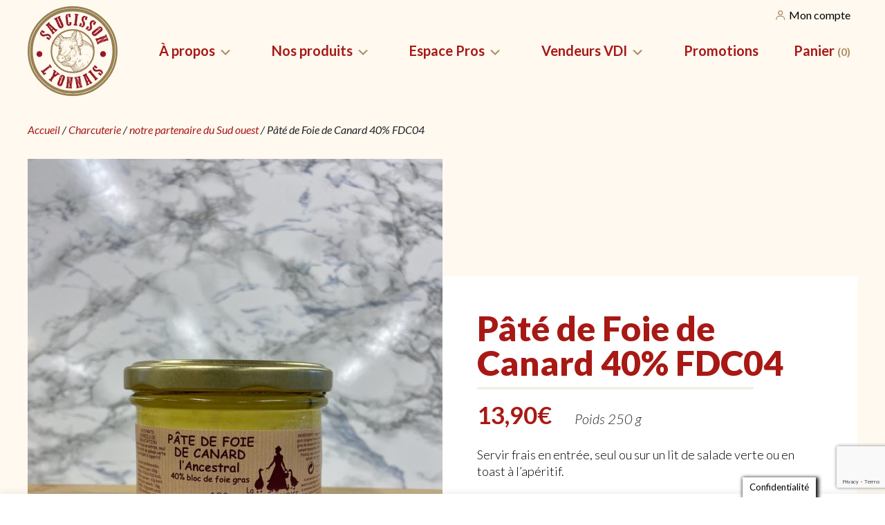

--- FILE ---
content_type: text/html; charset=UTF-8
request_url: https://www.saucisson-lyonnais.com/produit/pate-de-foie-de-canard-40/
body_size: 34992
content:
<!doctype html>
<html lang="fr-FR">
  <head>
  <meta charset="utf-8">
  <meta http-equiv="x-ua-compatible" content="ie=edge">
  <meta name="viewport" content="width=device-width, initial-scale=1, shrink-to-fit=no">
  
  <link rel="apple-touch-icon" sizes="180x180" href="https://www.saucisson-lyonnais.com/wp-content/themes/theme-saucisson-lyonnais/dist/images/favicons/apple-touch-icon_d3ae3742.png">
  <link rel="icon" type="image/png" sizes="32x32" href="https://www.saucisson-lyonnais.com/wp-content/themes/theme-saucisson-lyonnais/dist/images/favicons/favicon-32x32_bd41f7b6.png">
  <link rel="icon" type="image/png" sizes="16x16" href="https://www.saucisson-lyonnais.com/wp-content/themes/theme-saucisson-lyonnais/dist/images/favicons/favicon-16x16_5b7ba176.png">
  <link rel="manifest" href="https://www.saucisson-lyonnais.com/wp-content/themes/theme-saucisson-lyonnais/dist/images/favicons/site_bf805b19.webmanifest">
  <link rel="mask-icon" href="https://www.saucisson-lyonnais.com/wp-content/themes/theme-saucisson-lyonnais/dist/images/favicons/safari-pinned-tab_01cb3831.svg" color="#000000">
  <meta name="msapplication-TileColor" content="#000000">
  <meta name="theme-color" content="#ffffff">
  <meta name='robots' content='index, follow, max-image-preview:large, max-snippet:-1, max-video-preview:-1' />
	<style>img:is([sizes="auto" i], [sizes^="auto," i]) { contain-intrinsic-size: 3000px 1500px }</style>
	
	<!-- This site is optimized with the Yoast SEO plugin v25.3 - https://yoast.com/wordpress/plugins/seo/ -->
	<title>Pâté de Foie de Canard 40% FDC04 - Saucisson Lyonnais</title>
<link data-rocket-preload as="style" href="https://fonts.googleapis.com/css?family=Lato%3A300%2C300i%2C400%2C400i%2C700%2C900%7COpen%20Sans%3A600%2C400%2C400i%7COswald%3A700&#038;display=swap" rel="preload">
<link href="https://fonts.googleapis.com/css?family=Lato%3A300%2C300i%2C400%2C400i%2C700%2C900%7COpen%20Sans%3A600%2C400%2C400i%7COswald%3A700&#038;display=swap" media="print" onload="this.media=&#039;all&#039;" rel="stylesheet">
<noscript><link rel="stylesheet" href="https://fonts.googleapis.com/css?family=Lato%3A300%2C300i%2C400%2C400i%2C700%2C900%7COpen%20Sans%3A600%2C400%2C400i%7COswald%3A700&#038;display=swap"></noscript>
	<link rel="canonical" href="https://www.saucisson-lyonnais.com/produit/pate-de-foie-de-canard-40/" />
	<meta property="og:locale" content="fr_FR" />
	<meta property="og:type" content="article" />
	<meta property="og:title" content="Pâté de Foie de Canard 40% FDC04 - Saucisson Lyonnais" />
	<meta property="og:description" content="Servir frais en entrée, seul ou sur un lit de salade verte ou en toast à l’apéritif.  180G" />
	<meta property="og:url" content="https://www.saucisson-lyonnais.com/produit/pate-de-foie-de-canard-40/" />
	<meta property="og:site_name" content="Saucisson Lyonnais" />
	<meta property="article:modified_time" content="2025-01-30T09:14:59+00:00" />
	<meta property="og:image" content="https://www.saucisson-lyonnais.com/wp-content/uploads/2021/02/pate-de-foie-de-canard-scaled.jpg" />
	<meta property="og:image:width" content="1920" />
	<meta property="og:image:height" content="2560" />
	<meta property="og:image:type" content="image/jpeg" />
	<meta name="twitter:card" content="summary_large_image" />
	<meta name="twitter:label1" content="Durée de lecture estimée" />
	<meta name="twitter:data1" content="1 minute" />
	<script type="application/ld+json" class="yoast-schema-graph">{"@context":"https://schema.org","@graph":[{"@type":"WebPage","@id":"https://www.saucisson-lyonnais.com/produit/pate-de-foie-de-canard-40/","url":"https://www.saucisson-lyonnais.com/produit/pate-de-foie-de-canard-40/","name":"Pâté de Foie de Canard 40% FDC04 - Saucisson Lyonnais","isPartOf":{"@id":"https://www.saucisson-lyonnais.com/#website"},"primaryImageOfPage":{"@id":"https://www.saucisson-lyonnais.com/produit/pate-de-foie-de-canard-40/#primaryimage"},"image":{"@id":"https://www.saucisson-lyonnais.com/produit/pate-de-foie-de-canard-40/#primaryimage"},"thumbnailUrl":"https://www.saucisson-lyonnais.com/wp-content/uploads/2021/02/pate-de-foie-de-canard-scaled.jpg","datePublished":"2021-02-18T15:36:25+00:00","dateModified":"2025-01-30T09:14:59+00:00","breadcrumb":{"@id":"https://www.saucisson-lyonnais.com/produit/pate-de-foie-de-canard-40/#breadcrumb"},"inLanguage":"fr-FR","potentialAction":[{"@type":"ReadAction","target":["https://www.saucisson-lyonnais.com/produit/pate-de-foie-de-canard-40/"]}]},{"@type":"ImageObject","inLanguage":"fr-FR","@id":"https://www.saucisson-lyonnais.com/produit/pate-de-foie-de-canard-40/#primaryimage","url":"https://www.saucisson-lyonnais.com/wp-content/uploads/2021/02/pate-de-foie-de-canard-scaled.jpg","contentUrl":"https://www.saucisson-lyonnais.com/wp-content/uploads/2021/02/pate-de-foie-de-canard-scaled.jpg","width":1920,"height":2560,"caption":"Pâté de foie de canard 40% 180g"},{"@type":"BreadcrumbList","@id":"https://www.saucisson-lyonnais.com/produit/pate-de-foie-de-canard-40/#breadcrumb","itemListElement":[{"@type":"ListItem","position":1,"name":"Accueil","item":"https://www.saucisson-lyonnais.com/"},{"@type":"ListItem","position":2,"name":"Boutique","item":"https://www.saucisson-lyonnais.com/boutique/"},{"@type":"ListItem","position":3,"name":"Pâté de Foie de Canard 40% FDC04"}]},{"@type":"WebSite","@id":"https://www.saucisson-lyonnais.com/#website","url":"https://www.saucisson-lyonnais.com/","name":"Saucisson Lyonnais","description":"vente de charcuterie des monts du lyonnais","potentialAction":[{"@type":"SearchAction","target":{"@type":"EntryPoint","urlTemplate":"https://www.saucisson-lyonnais.com/?s={search_term_string}"},"query-input":{"@type":"PropertyValueSpecification","valueRequired":true,"valueName":"search_term_string"}}],"inLanguage":"fr-FR"}]}</script>
	<!-- / Yoast SEO plugin. -->


<link rel='dns-prefetch' href='//www.google.com' />
<link rel='dns-prefetch' href='//www.googletagmanager.com' />
<link rel='dns-prefetch' href='//fonts.googleapis.com' />
<link href='https://fonts.gstatic.com' crossorigin rel='preconnect' />
<link rel='stylesheet' id='lws-wr-blocks-blocks-integration-css' href='https://www.saucisson-lyonnais.com/wp-content/plugins/woorewards/build/style-index.css?ver=5.4.13.1' type='text/css' media='all' />
<link rel='stylesheet' id='lws-global-css' href='https://www.saucisson-lyonnais.com/wp-content/plugins/woorewards/assets/lws-adminpanel/styling/css/lws.min.css?ver=5.6.2.2' type='text/css' media='all' />
<link rel='stylesheet' id='wp-block-library-css' href='https://www.saucisson-lyonnais.com/wp-includes/css/dist/block-library/style.min.css?ver=6.8.3' type='text/css' media='all' />
<style id='global-styles-inline-css' type='text/css'>
:root{--wp--preset--aspect-ratio--square: 1;--wp--preset--aspect-ratio--4-3: 4/3;--wp--preset--aspect-ratio--3-4: 3/4;--wp--preset--aspect-ratio--3-2: 3/2;--wp--preset--aspect-ratio--2-3: 2/3;--wp--preset--aspect-ratio--16-9: 16/9;--wp--preset--aspect-ratio--9-16: 9/16;--wp--preset--color--black: #000000;--wp--preset--color--cyan-bluish-gray: #abb8c3;--wp--preset--color--white: #ffffff;--wp--preset--color--pale-pink: #f78da7;--wp--preset--color--vivid-red: #cf2e2e;--wp--preset--color--luminous-vivid-orange: #ff6900;--wp--preset--color--luminous-vivid-amber: #fcb900;--wp--preset--color--light-green-cyan: #7bdcb5;--wp--preset--color--vivid-green-cyan: #00d084;--wp--preset--color--pale-cyan-blue: #8ed1fc;--wp--preset--color--vivid-cyan-blue: #0693e3;--wp--preset--color--vivid-purple: #9b51e0;--wp--preset--gradient--vivid-cyan-blue-to-vivid-purple: linear-gradient(135deg,rgba(6,147,227,1) 0%,rgb(155,81,224) 100%);--wp--preset--gradient--light-green-cyan-to-vivid-green-cyan: linear-gradient(135deg,rgb(122,220,180) 0%,rgb(0,208,130) 100%);--wp--preset--gradient--luminous-vivid-amber-to-luminous-vivid-orange: linear-gradient(135deg,rgba(252,185,0,1) 0%,rgba(255,105,0,1) 100%);--wp--preset--gradient--luminous-vivid-orange-to-vivid-red: linear-gradient(135deg,rgba(255,105,0,1) 0%,rgb(207,46,46) 100%);--wp--preset--gradient--very-light-gray-to-cyan-bluish-gray: linear-gradient(135deg,rgb(238,238,238) 0%,rgb(169,184,195) 100%);--wp--preset--gradient--cool-to-warm-spectrum: linear-gradient(135deg,rgb(74,234,220) 0%,rgb(151,120,209) 20%,rgb(207,42,186) 40%,rgb(238,44,130) 60%,rgb(251,105,98) 80%,rgb(254,248,76) 100%);--wp--preset--gradient--blush-light-purple: linear-gradient(135deg,rgb(255,206,236) 0%,rgb(152,150,240) 100%);--wp--preset--gradient--blush-bordeaux: linear-gradient(135deg,rgb(254,205,165) 0%,rgb(254,45,45) 50%,rgb(107,0,62) 100%);--wp--preset--gradient--luminous-dusk: linear-gradient(135deg,rgb(255,203,112) 0%,rgb(199,81,192) 50%,rgb(65,88,208) 100%);--wp--preset--gradient--pale-ocean: linear-gradient(135deg,rgb(255,245,203) 0%,rgb(182,227,212) 50%,rgb(51,167,181) 100%);--wp--preset--gradient--electric-grass: linear-gradient(135deg,rgb(202,248,128) 0%,rgb(113,206,126) 100%);--wp--preset--gradient--midnight: linear-gradient(135deg,rgb(2,3,129) 0%,rgb(40,116,252) 100%);--wp--preset--font-size--small: 13px;--wp--preset--font-size--medium: 20px;--wp--preset--font-size--large: 36px;--wp--preset--font-size--x-large: 42px;--wp--preset--spacing--20: 0.44rem;--wp--preset--spacing--30: 0.67rem;--wp--preset--spacing--40: 1rem;--wp--preset--spacing--50: 1.5rem;--wp--preset--spacing--60: 2.25rem;--wp--preset--spacing--70: 3.38rem;--wp--preset--spacing--80: 5.06rem;--wp--preset--shadow--natural: 6px 6px 9px rgba(0, 0, 0, 0.2);--wp--preset--shadow--deep: 12px 12px 50px rgba(0, 0, 0, 0.4);--wp--preset--shadow--sharp: 6px 6px 0px rgba(0, 0, 0, 0.2);--wp--preset--shadow--outlined: 6px 6px 0px -3px rgba(255, 255, 255, 1), 6px 6px rgba(0, 0, 0, 1);--wp--preset--shadow--crisp: 6px 6px 0px rgba(0, 0, 0, 1);}:where(body) { margin: 0; }.wp-site-blocks > .alignleft { float: left; margin-right: 2em; }.wp-site-blocks > .alignright { float: right; margin-left: 2em; }.wp-site-blocks > .aligncenter { justify-content: center; margin-left: auto; margin-right: auto; }:where(.is-layout-flex){gap: 0.5em;}:where(.is-layout-grid){gap: 0.5em;}.is-layout-flow > .alignleft{float: left;margin-inline-start: 0;margin-inline-end: 2em;}.is-layout-flow > .alignright{float: right;margin-inline-start: 2em;margin-inline-end: 0;}.is-layout-flow > .aligncenter{margin-left: auto !important;margin-right: auto !important;}.is-layout-constrained > .alignleft{float: left;margin-inline-start: 0;margin-inline-end: 2em;}.is-layout-constrained > .alignright{float: right;margin-inline-start: 2em;margin-inline-end: 0;}.is-layout-constrained > .aligncenter{margin-left: auto !important;margin-right: auto !important;}.is-layout-constrained > :where(:not(.alignleft):not(.alignright):not(.alignfull)){margin-left: auto !important;margin-right: auto !important;}body .is-layout-flex{display: flex;}.is-layout-flex{flex-wrap: wrap;align-items: center;}.is-layout-flex > :is(*, div){margin: 0;}body .is-layout-grid{display: grid;}.is-layout-grid > :is(*, div){margin: 0;}body{padding-top: 0px;padding-right: 0px;padding-bottom: 0px;padding-left: 0px;}a:where(:not(.wp-element-button)){text-decoration: underline;}:root :where(.wp-element-button, .wp-block-button__link){background-color: #32373c;border-width: 0;color: #fff;font-family: inherit;font-size: inherit;line-height: inherit;padding: calc(0.667em + 2px) calc(1.333em + 2px);text-decoration: none;}.has-black-color{color: var(--wp--preset--color--black) !important;}.has-cyan-bluish-gray-color{color: var(--wp--preset--color--cyan-bluish-gray) !important;}.has-white-color{color: var(--wp--preset--color--white) !important;}.has-pale-pink-color{color: var(--wp--preset--color--pale-pink) !important;}.has-vivid-red-color{color: var(--wp--preset--color--vivid-red) !important;}.has-luminous-vivid-orange-color{color: var(--wp--preset--color--luminous-vivid-orange) !important;}.has-luminous-vivid-amber-color{color: var(--wp--preset--color--luminous-vivid-amber) !important;}.has-light-green-cyan-color{color: var(--wp--preset--color--light-green-cyan) !important;}.has-vivid-green-cyan-color{color: var(--wp--preset--color--vivid-green-cyan) !important;}.has-pale-cyan-blue-color{color: var(--wp--preset--color--pale-cyan-blue) !important;}.has-vivid-cyan-blue-color{color: var(--wp--preset--color--vivid-cyan-blue) !important;}.has-vivid-purple-color{color: var(--wp--preset--color--vivid-purple) !important;}.has-black-background-color{background-color: var(--wp--preset--color--black) !important;}.has-cyan-bluish-gray-background-color{background-color: var(--wp--preset--color--cyan-bluish-gray) !important;}.has-white-background-color{background-color: var(--wp--preset--color--white) !important;}.has-pale-pink-background-color{background-color: var(--wp--preset--color--pale-pink) !important;}.has-vivid-red-background-color{background-color: var(--wp--preset--color--vivid-red) !important;}.has-luminous-vivid-orange-background-color{background-color: var(--wp--preset--color--luminous-vivid-orange) !important;}.has-luminous-vivid-amber-background-color{background-color: var(--wp--preset--color--luminous-vivid-amber) !important;}.has-light-green-cyan-background-color{background-color: var(--wp--preset--color--light-green-cyan) !important;}.has-vivid-green-cyan-background-color{background-color: var(--wp--preset--color--vivid-green-cyan) !important;}.has-pale-cyan-blue-background-color{background-color: var(--wp--preset--color--pale-cyan-blue) !important;}.has-vivid-cyan-blue-background-color{background-color: var(--wp--preset--color--vivid-cyan-blue) !important;}.has-vivid-purple-background-color{background-color: var(--wp--preset--color--vivid-purple) !important;}.has-black-border-color{border-color: var(--wp--preset--color--black) !important;}.has-cyan-bluish-gray-border-color{border-color: var(--wp--preset--color--cyan-bluish-gray) !important;}.has-white-border-color{border-color: var(--wp--preset--color--white) !important;}.has-pale-pink-border-color{border-color: var(--wp--preset--color--pale-pink) !important;}.has-vivid-red-border-color{border-color: var(--wp--preset--color--vivid-red) !important;}.has-luminous-vivid-orange-border-color{border-color: var(--wp--preset--color--luminous-vivid-orange) !important;}.has-luminous-vivid-amber-border-color{border-color: var(--wp--preset--color--luminous-vivid-amber) !important;}.has-light-green-cyan-border-color{border-color: var(--wp--preset--color--light-green-cyan) !important;}.has-vivid-green-cyan-border-color{border-color: var(--wp--preset--color--vivid-green-cyan) !important;}.has-pale-cyan-blue-border-color{border-color: var(--wp--preset--color--pale-cyan-blue) !important;}.has-vivid-cyan-blue-border-color{border-color: var(--wp--preset--color--vivid-cyan-blue) !important;}.has-vivid-purple-border-color{border-color: var(--wp--preset--color--vivid-purple) !important;}.has-vivid-cyan-blue-to-vivid-purple-gradient-background{background: var(--wp--preset--gradient--vivid-cyan-blue-to-vivid-purple) !important;}.has-light-green-cyan-to-vivid-green-cyan-gradient-background{background: var(--wp--preset--gradient--light-green-cyan-to-vivid-green-cyan) !important;}.has-luminous-vivid-amber-to-luminous-vivid-orange-gradient-background{background: var(--wp--preset--gradient--luminous-vivid-amber-to-luminous-vivid-orange) !important;}.has-luminous-vivid-orange-to-vivid-red-gradient-background{background: var(--wp--preset--gradient--luminous-vivid-orange-to-vivid-red) !important;}.has-very-light-gray-to-cyan-bluish-gray-gradient-background{background: var(--wp--preset--gradient--very-light-gray-to-cyan-bluish-gray) !important;}.has-cool-to-warm-spectrum-gradient-background{background: var(--wp--preset--gradient--cool-to-warm-spectrum) !important;}.has-blush-light-purple-gradient-background{background: var(--wp--preset--gradient--blush-light-purple) !important;}.has-blush-bordeaux-gradient-background{background: var(--wp--preset--gradient--blush-bordeaux) !important;}.has-luminous-dusk-gradient-background{background: var(--wp--preset--gradient--luminous-dusk) !important;}.has-pale-ocean-gradient-background{background: var(--wp--preset--gradient--pale-ocean) !important;}.has-electric-grass-gradient-background{background: var(--wp--preset--gradient--electric-grass) !important;}.has-midnight-gradient-background{background: var(--wp--preset--gradient--midnight) !important;}.has-small-font-size{font-size: var(--wp--preset--font-size--small) !important;}.has-medium-font-size{font-size: var(--wp--preset--font-size--medium) !important;}.has-large-font-size{font-size: var(--wp--preset--font-size--large) !important;}.has-x-large-font-size{font-size: var(--wp--preset--font-size--x-large) !important;}
:where(.wp-block-post-template.is-layout-flex){gap: 1.25em;}:where(.wp-block-post-template.is-layout-grid){gap: 1.25em;}
:where(.wp-block-columns.is-layout-flex){gap: 2em;}:where(.wp-block-columns.is-layout-grid){gap: 2em;}
:root :where(.wp-block-pullquote){font-size: 1.5em;line-height: 1.6;}
</style>
<link rel='stylesheet' id='cookie-law-info-css' href='https://www.saucisson-lyonnais.com/wp-content/plugins/cookie-law-info/legacy/public/css/cookie-law-info-public.css?ver=3.2.10' type='text/css' media='all' />
<link rel='stylesheet' id='cookie-law-info-gdpr-css' href='https://www.saucisson-lyonnais.com/wp-content/plugins/cookie-law-info/legacy/public/css/cookie-law-info-gdpr.css?ver=3.2.10' type='text/css' media='all' />
<link rel='stylesheet' id='sauci-synchro-css' href='https://www.saucisson-lyonnais.com/wp-content/plugins/sauci-synchro/public/css/sauci-synchro-public.css?ver=1.0.0' type='text/css' media='all' />
<link rel='stylesheet' id='photoswipe-css' href='https://www.saucisson-lyonnais.com/wp-content/cache/background-css/1/www.saucisson-lyonnais.com/wp-content/plugins/woocommerce/assets/css/photoswipe/photoswipe.min.css?ver=9.8.6&wpr_t=1770094987' type='text/css' media='all' />
<link rel='stylesheet' id='photoswipe-default-skin-css' href='https://www.saucisson-lyonnais.com/wp-content/cache/background-css/1/www.saucisson-lyonnais.com/wp-content/plugins/woocommerce/assets/css/photoswipe/default-skin/default-skin.min.css?ver=9.8.6&wpr_t=1770094987' type='text/css' media='all' />
<link rel='stylesheet' id='woocommerce-layout-css' href='https://www.saucisson-lyonnais.com/wp-content/plugins/woocommerce/assets/css/woocommerce-layout.css?ver=9.8.6' type='text/css' media='all' />
<link rel='stylesheet' id='woocommerce-smallscreen-css' href='https://www.saucisson-lyonnais.com/wp-content/plugins/woocommerce/assets/css/woocommerce-smallscreen.css?ver=9.8.6' type='text/css' media='only screen and (max-width: 768px)' />
<link rel='stylesheet' id='woocommerce-general-css' href='https://www.saucisson-lyonnais.com/wp-content/cache/background-css/1/www.saucisson-lyonnais.com/wp-content/plugins/woocommerce/assets/css/woocommerce.css?ver=9.8.6&wpr_t=1770094987' type='text/css' media='all' />
<style id='woocommerce-inline-inline-css' type='text/css'>
.woocommerce form .form-row .required { visibility: visible; }
</style>
<link rel='stylesheet' id='wr-frontend-elements-css' href='https://www.saucisson-lyonnais.com/wp-content/plugins/woorewards/styling/css/wr-elements.min.css?ver=5.4.13.1' type='text/css' media='all' />
<link rel='stylesheet' id='lws-icons-css' href='https://www.saucisson-lyonnais.com/wp-content/plugins/woorewards/assets/lws-adminpanel/styling/css/lws_icons.css?ver=5.6.2.2' type='text/css' media='all' />
<link rel='stylesheet' id='woorewards-free-product-css' href='https://www.saucisson-lyonnais.com/wp-content/plugins/woorewards/modules/woorewards-pro/styling/css/templates/freeproduct.css?stygen=lws_woorewards_free_product_template&#038;ver=5.4.13.1' type='text/css' media='all' />
<link rel='stylesheet' id='lws-popup-css' href='https://www.saucisson-lyonnais.com/wp-content/plugins/woorewards/assets/lws-adminpanel/styling/css/controls/lwsdial.min.css?ver=5.6.2.2' type='text/css' media='all' />
<link rel='stylesheet' id='wr-freeproduct-popup-css' href='https://www.saucisson-lyonnais.com/wp-content/plugins/woorewards/modules/woorewards-pro/styling/css/popups/freeproduct.min.css?ver=5.4.13.1' type='text/css' media='all' />

<link rel='stylesheet' id='wcsag-main-css' href='https://www.saucisson-lyonnais.com/wp-content/cache/background-css/1/www.saucisson-lyonnais.com/wp-content/plugins/woo-guaranteed-reviews-company/assets/css/main.css?ver=1.2.9&wpr_t=1770094987' type='text/css' media='all' />
<link rel='stylesheet' id='brands-styles-css' href='https://www.saucisson-lyonnais.com/wp-content/plugins/woocommerce/assets/css/brands.css?ver=9.8.6' type='text/css' media='all' />
<link rel='stylesheet' id='wc-bundle-style-css' href='https://www.saucisson-lyonnais.com/wp-content/plugins/woocommerce-product-bundles/assets/css/wc-pb-frontend.css?ver=5.7.10' type='text/css' media='all' />
<link rel='stylesheet' id='sage/main.css-css' href='https://www.saucisson-lyonnais.com/wp-content/cache/background-css/1/www.saucisson-lyonnais.com/wp-content/themes/theme-saucisson-lyonnais/dist/styles/main_8d222e44.css?wpr_t=1770094987' type='text/css' media='all' />
<link rel='stylesheet' id='sib-front-css-css' href='https://www.saucisson-lyonnais.com/wp-content/cache/background-css/1/www.saucisson-lyonnais.com/wp-content/plugins/mailin/css/mailin-front.css?ver=6.8.3&wpr_t=1770094987' type='text/css' media='all' />
<script type="text/javascript" src="https://www.saucisson-lyonnais.com/wp-includes/js/jquery/jquery.min.js?ver=3.7.1" id="jquery-core-js"></script>
<script type="text/javascript" src="https://www.saucisson-lyonnais.com/wp-includes/js/jquery/jquery-migrate.min.js?ver=3.4.1" id="jquery-migrate-js"></script>
<script type="text/javascript" id="cookie-law-info-js-extra">
/* <![CDATA[ */
var Cli_Data = {"nn_cookie_ids":[],"cookielist":[],"non_necessary_cookies":[],"ccpaEnabled":"","ccpaRegionBased":"","ccpaBarEnabled":"","strictlyEnabled":["necessary","obligatoire"],"ccpaType":"gdpr","js_blocking":"","custom_integration":"","triggerDomRefresh":"","secure_cookies":""};
var cli_cookiebar_settings = {"animate_speed_hide":"500","animate_speed_show":"500","background":"#fff","border":"#444","border_on":"","button_1_button_colour":"#a81915","button_1_button_hover":"#861411","button_1_link_colour":"#fff","button_1_as_button":"1","button_1_new_win":"","button_2_button_colour":"#333","button_2_button_hover":"#292929","button_2_link_colour":"#444","button_2_as_button":"","button_2_hidebar":"","button_3_button_colour":"#a81915","button_3_button_hover":"#861411","button_3_link_colour":"#fff","button_3_as_button":"1","button_3_new_win":"","button_4_button_colour":"#000","button_4_button_hover":"#000000","button_4_link_colour":"#fff","button_4_as_button":"1","button_7_button_colour":"#61a229","button_7_button_hover":"#4e8221","button_7_link_colour":"#fff","button_7_as_button":"1","button_7_new_win":"","font_family":"inherit","header_fix":"","notify_animate_hide":"1","notify_animate_show":"","notify_div_id":"#cookie-law-info-bar","notify_position_horizontal":"right","notify_position_vertical":"bottom","scroll_close":"1","scroll_close_reload":"","accept_close_reload":"","reject_close_reload":"","showagain_tab":"1","showagain_background":"#fff","showagain_border":"#000","showagain_div_id":"#cookie-law-info-again","showagain_x_position":"100px","text":"#000","show_once_yn":"1","show_once":"5000","logging_on":"","as_popup":"","popup_overlay":"1","bar_heading_text":"","cookie_bar_as":"banner","popup_showagain_position":"bottom-right","widget_position":"left"};
var log_object = {"ajax_url":"https:\/\/www.saucisson-lyonnais.com\/wp-admin\/admin-ajax.php"};
/* ]]> */
</script>
<script type="text/javascript" src="https://www.saucisson-lyonnais.com/wp-content/plugins/cookie-law-info/legacy/public/js/cookie-law-info-public.js?ver=3.2.10" id="cookie-law-info-js"></script>
<script type="text/javascript" src="https://www.saucisson-lyonnais.com/wp-content/plugins/sauci-synchro/public/js/sauci-synchro-public.js?ver=1.0.0" id="sauci-synchro-js"></script>
<script type="text/javascript" src="https://www.saucisson-lyonnais.com/wp-content/plugins/woocommerce/assets/js/photoswipe/photoswipe.min.js?ver=4.1.1-wc.9.8.6" id="photoswipe-js" defer="defer" data-wp-strategy="defer"></script>
<script type="text/javascript" src="https://www.saucisson-lyonnais.com/wp-content/plugins/woocommerce/assets/js/photoswipe/photoswipe-ui-default.min.js?ver=4.1.1-wc.9.8.6" id="photoswipe-ui-default-js" defer="defer" data-wp-strategy="defer"></script>
<script type="text/javascript" id="wc-single-product-js-extra">
/* <![CDATA[ */
var wc_single_product_params = {"i18n_required_rating_text":"Veuillez s\u00e9lectionner une note","i18n_rating_options":["1\u00a0\u00e9toile sur 5","2\u00a0\u00e9toiles sur 5","3\u00a0\u00e9toiles sur 5","4\u00a0\u00e9toiles sur 5","5\u00a0\u00e9toiles sur 5"],"i18n_product_gallery_trigger_text":"Voir la galerie d\u2019images en plein \u00e9cran","review_rating_required":"yes","flexslider":{"rtl":false,"animation":"slide","smoothHeight":true,"directionNav":false,"controlNav":"thumbnails","slideshow":false,"animationSpeed":500,"animationLoop":false,"allowOneSlide":false},"zoom_enabled":"","zoom_options":[],"photoswipe_enabled":"1","photoswipe_options":{"shareEl":false,"closeOnScroll":false,"history":false,"hideAnimationDuration":0,"showAnimationDuration":0},"flexslider_enabled":""};
/* ]]> */
</script>
<script type="text/javascript" src="https://www.saucisson-lyonnais.com/wp-content/plugins/woocommerce/assets/js/frontend/single-product.min.js?ver=9.8.6" id="wc-single-product-js" defer="defer" data-wp-strategy="defer"></script>
<script type="text/javascript" src="https://www.saucisson-lyonnais.com/wp-content/plugins/woocommerce/assets/js/jquery-blockui/jquery.blockUI.min.js?ver=2.7.0-wc.9.8.6" id="jquery-blockui-js" data-wp-strategy="defer"></script>
<script type="text/javascript" src="https://www.saucisson-lyonnais.com/wp-content/plugins/woocommerce/assets/js/js-cookie/js.cookie.min.js?ver=2.1.4-wc.9.8.6" id="js-cookie-js" data-wp-strategy="defer"></script>
<script type="text/javascript" src="https://www.saucisson-lyonnais.com/wp-includes/js/jquery/ui/core.min.js?ver=1.13.3" id="jquery-ui-core-js"></script>
<script type="text/javascript" src="https://www.saucisson-lyonnais.com/wp-content/plugins/woorewards/assets/lws-adminpanel/js/controls/lwsdial.js?ver=5.6.2.2" id="lws-popup-js"></script>
<script type="text/javascript" id="wc-cart-fragments-js-extra">
/* <![CDATA[ */
var wc_cart_fragments_params = {"ajax_url":"\/wp-admin\/admin-ajax.php","wc_ajax_url":"\/?wc-ajax=%%endpoint%%","cart_hash_key":"wc_cart_hash_20e262a8923d8c715aa0e4bc5c3ee58a","fragment_name":"wc_fragments_20e262a8923d8c715aa0e4bc5c3ee58a","request_timeout":"5000"};
/* ]]> */
</script>
<script type="text/javascript" src="https://www.saucisson-lyonnais.com/wp-content/plugins/woocommerce/assets/js/frontend/cart-fragments.min.js?ver=9.8.6" id="wc-cart-fragments-js" defer="defer" data-wp-strategy="defer"></script>

<!-- Extrait de code de la balise Google (gtag.js) ajouté par Site Kit -->
<!-- Extrait Google Analytics ajouté par Site Kit -->
<script type="text/javascript" src="https://www.googletagmanager.com/gtag/js?id=GT-NBPRMKH" id="google_gtagjs-js" async></script>
<script type="text/javascript" id="google_gtagjs-js-after">
/* <![CDATA[ */
window.dataLayer = window.dataLayer || [];function gtag(){dataLayer.push(arguments);}
gtag("set","linker",{"domains":["www.saucisson-lyonnais.com"]});
gtag("js", new Date());
gtag("set", "developer_id.dZTNiMT", true);
gtag("config", "GT-NBPRMKH");
 window._googlesitekit = window._googlesitekit || {}; window._googlesitekit.throttledEvents = []; window._googlesitekit.gtagEvent = (name, data) => { var key = JSON.stringify( { name, data } ); if ( !! window._googlesitekit.throttledEvents[ key ] ) { return; } window._googlesitekit.throttledEvents[ key ] = true; setTimeout( () => { delete window._googlesitekit.throttledEvents[ key ]; }, 5 ); gtag( "event", name, { ...data, event_source: "site-kit" } ); }; 
/* ]]> */
</script>
<script type="text/javascript" id="sib-front-js-js-extra">
/* <![CDATA[ */
var sibErrMsg = {"invalidMail":"Veuillez entrer une adresse e-mail valide.","requiredField":"Veuillez compl\u00e9ter les champs obligatoires.","invalidDateFormat":"Veuillez entrer une date valide.","invalidSMSFormat":"Veuillez entrer une num\u00e9ro de t\u00e9l\u00e9phone valide."};
var ajax_sib_front_object = {"ajax_url":"https:\/\/www.saucisson-lyonnais.com\/wp-admin\/admin-ajax.php","ajax_nonce":"6f83e00732","flag_url":"https:\/\/www.saucisson-lyonnais.com\/wp-content\/plugins\/mailin\/img\/flags\/"};
/* ]]> */
</script>
<script type="text/javascript" src="https://www.saucisson-lyonnais.com/wp-content/plugins/mailin/js/mailin-front.js?ver=1768662829" id="sib-front-js-js"></script>
<link rel="https://api.w.org/" href="https://www.saucisson-lyonnais.com/wp-json/" /><link rel="alternate" title="JSON" type="application/json" href="https://www.saucisson-lyonnais.com/wp-json/wp/v2/product/25018" /><link rel="EditURI" type="application/rsd+xml" title="RSD" href="https://www.saucisson-lyonnais.com/xmlrpc.php?rsd" />
<meta name="generator" content="WordPress 6.8.3" />
<meta name="generator" content="WooCommerce 9.8.6" />
<link rel='shortlink' href='https://www.saucisson-lyonnais.com/?p=25018' />
<link rel="alternate" title="oEmbed (JSON)" type="application/json+oembed" href="https://www.saucisson-lyonnais.com/wp-json/oembed/1.0/embed?url=https%3A%2F%2Fwww.saucisson-lyonnais.com%2Fproduit%2Fpate-de-foie-de-canard-40%2F" />
<link rel="alternate" title="oEmbed (XML)" type="text/xml+oembed" href="https://www.saucisson-lyonnais.com/wp-json/oembed/1.0/embed?url=https%3A%2F%2Fwww.saucisson-lyonnais.com%2Fproduit%2Fpate-de-foie-de-canard-40%2F&#038;format=xml" />
<meta name="generator" content="Site Kit by Google 1.171.0" /><style id='lws-woorewards-blocks-inline-css'>:root{
	--wr-block-border-width: inherit;
	--wr-block-border-style: inherit;
	--wr-block-border-radius: inherit;
	--wr-block-border-color: inherit;
	--wr-block-background-color: inherit;
	--wr-block-font-size: inherit;
	--wr-block-font-color: inherit;
	--wr-block-padding: inherit;
	--wr-button-border-width: inherit;
	--wr-button-border-style: inherit;
	--wr-button-border-radius: inherit;
	--wr-button-border-color: inherit;
	--wr-button-background-color: inherit;
	--wr-button-font-size: inherit;
	--wr-button-font-color: inherit;
	--wr-button-border-over-color: inherit;
	--wr-button-background-over-color: inherit;
	--wr-button-font-over-color: inherit;
	--wr-button-padding: inherit;
}</style>	<noscript><style>.woocommerce-product-gallery{ opacity: 1 !important; }</style></noscript>
	
<!-- Balises Meta Google AdSense ajoutées par Site Kit -->
<meta name="google-adsense-platform-account" content="ca-host-pub-2644536267352236">
<meta name="google-adsense-platform-domain" content="sitekit.withgoogle.com">
<!-- Fin des balises Meta End Google AdSense ajoutées par Site Kit -->
<script type="text/javascript" src="https://cdn.brevo.com/js/sdk-loader.js" async></script>
<script type="text/javascript">
  window.Brevo = window.Brevo || [];
  window.Brevo.push(['init', {"client_key":"skxv4z2sgu6gi2s9uo0b2","email_id":null,"push":{"customDomain":"https:\/\/www.saucisson-lyonnais.com\/wp-content\/plugins\/mailin\/"},"service_worker_url":"wonderpush-worker-loader.min.js?webKey=6655217cd86e66753a54d14b10775eb7d79b0e5dc0c580d8a74d417fce327043","frame_url":"brevo-frame.html"}]);
</script><script type="text/javascript" src="https://cdn.by.wonderpush.com/sdk/1.1/wonderpush-loader.min.js" async></script>
<script type="text/javascript">
  window.WonderPush = window.WonderPush || [];
  window.WonderPush.push(['init', {"customDomain":"https:\/\/www.saucisson-lyonnais.com\/wp-content\/plugins\/mailin\/","serviceWorkerUrl":"wonderpush-worker-loader.min.js?webKey=6655217cd86e66753a54d14b10775eb7d79b0e5dc0c580d8a74d417fce327043","frameUrl":"wonderpush.min.html","webKey":"6655217cd86e66753a54d14b10775eb7d79b0e5dc0c580d8a74d417fce327043"}]);
</script><script type="text/javascript" src="https://cdn.brevo.com/js/sdk-loader.js" async></script><script type="text/javascript">
            window.Brevo = window.Brevo || [];
            window.Brevo.push(["init", {
                client_key: "skxv4z2sgu6gi2s9uo0b2",
                email_id: "",
                push: {
                    customDomain: "https://www.saucisson-lyonnais.com\/wp-content\/plugins\/woocommerce-sendinblue-newsletter-subscription\/"
                }
            }]);
        </script>
<!-- Extrait Google Tag Manager ajouté par Site Kit -->
<script type="text/javascript">
/* <![CDATA[ */

			( function( w, d, s, l, i ) {
				w[l] = w[l] || [];
				w[l].push( {'gtm.start': new Date().getTime(), event: 'gtm.js'} );
				var f = d.getElementsByTagName( s )[0],
					j = d.createElement( s ), dl = l != 'dataLayer' ? '&l=' + l : '';
				j.async = true;
				j.src = 'https://www.googletagmanager.com/gtm.js?id=' + i + dl;
				f.parentNode.insertBefore( j, f );
			} )( window, document, 'script', 'dataLayer', 'GTM-TM8TBBW' );
			
/* ]]> */
</script>

<!-- End Google Tag Manager snippet added by Site Kit -->
<noscript><style id="rocket-lazyload-nojs-css">.rll-youtube-player, [data-lazy-src]{display:none !important;}</style></noscript><style id="wpr-lazyload-bg-container"></style><style id="wpr-lazyload-bg-exclusion"></style>
<noscript>
<style id="wpr-lazyload-bg-nostyle">button.pswp__button{--wpr-bg-bf9b99e7-f43c-4c49-bb10-03d68188b19d: url('https://www.saucisson-lyonnais.com/wp-content/plugins/woocommerce/assets/css/photoswipe/default-skin/default-skin.png');}.pswp__button,.pswp__button--arrow--left:before,.pswp__button--arrow--right:before{--wpr-bg-1d834aa6-5ce9-4acc-8112-e11f538d0b67: url('https://www.saucisson-lyonnais.com/wp-content/plugins/woocommerce/assets/css/photoswipe/default-skin/default-skin.png');}.pswp__preloader--active .pswp__preloader__icn{--wpr-bg-abb67234-a837-481e-a321-24ad7ba014fc: url('https://www.saucisson-lyonnais.com/wp-content/plugins/woocommerce/assets/css/photoswipe/default-skin/preloader.gif');}.pswp--svg .pswp__button,.pswp--svg .pswp__button--arrow--left:before,.pswp--svg .pswp__button--arrow--right:before{--wpr-bg-7157e84b-6054-4f44-9bd6-c4c0d8d6e445: url('https://www.saucisson-lyonnais.com/wp-content/plugins/woocommerce/assets/css/photoswipe/default-skin/default-skin.svg');}.woocommerce .blockUI.blockOverlay::before{--wpr-bg-db208612-49b3-4829-afe8-cb93f0da53c6: url('https://www.saucisson-lyonnais.com/wp-content/plugins/woocommerce/assets/images/icons/loader.svg');}.woocommerce .loader::before{--wpr-bg-70081c99-1c11-4b95-b734-61079363e5c3: url('https://www.saucisson-lyonnais.com/wp-content/plugins/woocommerce/assets/images/icons/loader.svg');}#add_payment_method #payment div.payment_box .wc-credit-card-form-card-cvc.visa,#add_payment_method #payment div.payment_box .wc-credit-card-form-card-expiry.visa,#add_payment_method #payment div.payment_box .wc-credit-card-form-card-number.visa,.woocommerce-cart #payment div.payment_box .wc-credit-card-form-card-cvc.visa,.woocommerce-cart #payment div.payment_box .wc-credit-card-form-card-expiry.visa,.woocommerce-cart #payment div.payment_box .wc-credit-card-form-card-number.visa,.woocommerce-checkout #payment div.payment_box .wc-credit-card-form-card-cvc.visa,.woocommerce-checkout #payment div.payment_box .wc-credit-card-form-card-expiry.visa,.woocommerce-checkout #payment div.payment_box .wc-credit-card-form-card-number.visa{--wpr-bg-bb9219a5-3ced-43aa-8353-63ca81807b77: url('https://www.saucisson-lyonnais.com/wp-content/plugins/woocommerce/assets/images/icons/credit-cards/visa.svg');}#add_payment_method #payment div.payment_box .wc-credit-card-form-card-cvc.mastercard,#add_payment_method #payment div.payment_box .wc-credit-card-form-card-expiry.mastercard,#add_payment_method #payment div.payment_box .wc-credit-card-form-card-number.mastercard,.woocommerce-cart #payment div.payment_box .wc-credit-card-form-card-cvc.mastercard,.woocommerce-cart #payment div.payment_box .wc-credit-card-form-card-expiry.mastercard,.woocommerce-cart #payment div.payment_box .wc-credit-card-form-card-number.mastercard,.woocommerce-checkout #payment div.payment_box .wc-credit-card-form-card-cvc.mastercard,.woocommerce-checkout #payment div.payment_box .wc-credit-card-form-card-expiry.mastercard,.woocommerce-checkout #payment div.payment_box .wc-credit-card-form-card-number.mastercard{--wpr-bg-d05f998b-d80d-4fde-b96f-379ee67055f2: url('https://www.saucisson-lyonnais.com/wp-content/plugins/woocommerce/assets/images/icons/credit-cards/mastercard.svg');}#add_payment_method #payment div.payment_box .wc-credit-card-form-card-cvc.laser,#add_payment_method #payment div.payment_box .wc-credit-card-form-card-expiry.laser,#add_payment_method #payment div.payment_box .wc-credit-card-form-card-number.laser,.woocommerce-cart #payment div.payment_box .wc-credit-card-form-card-cvc.laser,.woocommerce-cart #payment div.payment_box .wc-credit-card-form-card-expiry.laser,.woocommerce-cart #payment div.payment_box .wc-credit-card-form-card-number.laser,.woocommerce-checkout #payment div.payment_box .wc-credit-card-form-card-cvc.laser,.woocommerce-checkout #payment div.payment_box .wc-credit-card-form-card-expiry.laser,.woocommerce-checkout #payment div.payment_box .wc-credit-card-form-card-number.laser{--wpr-bg-fe8f39aa-b1f2-42b4-8e68-679a6ce8faeb: url('https://www.saucisson-lyonnais.com/wp-content/plugins/woocommerce/assets/images/icons/credit-cards/laser.svg');}#add_payment_method #payment div.payment_box .wc-credit-card-form-card-cvc.dinersclub,#add_payment_method #payment div.payment_box .wc-credit-card-form-card-expiry.dinersclub,#add_payment_method #payment div.payment_box .wc-credit-card-form-card-number.dinersclub,.woocommerce-cart #payment div.payment_box .wc-credit-card-form-card-cvc.dinersclub,.woocommerce-cart #payment div.payment_box .wc-credit-card-form-card-expiry.dinersclub,.woocommerce-cart #payment div.payment_box .wc-credit-card-form-card-number.dinersclub,.woocommerce-checkout #payment div.payment_box .wc-credit-card-form-card-cvc.dinersclub,.woocommerce-checkout #payment div.payment_box .wc-credit-card-form-card-expiry.dinersclub,.woocommerce-checkout #payment div.payment_box .wc-credit-card-form-card-number.dinersclub{--wpr-bg-46f44073-3a8f-40cb-be34-2c27a10c41d7: url('https://www.saucisson-lyonnais.com/wp-content/plugins/woocommerce/assets/images/icons/credit-cards/diners.svg');}#add_payment_method #payment div.payment_box .wc-credit-card-form-card-cvc.maestro,#add_payment_method #payment div.payment_box .wc-credit-card-form-card-expiry.maestro,#add_payment_method #payment div.payment_box .wc-credit-card-form-card-number.maestro,.woocommerce-cart #payment div.payment_box .wc-credit-card-form-card-cvc.maestro,.woocommerce-cart #payment div.payment_box .wc-credit-card-form-card-expiry.maestro,.woocommerce-cart #payment div.payment_box .wc-credit-card-form-card-number.maestro,.woocommerce-checkout #payment div.payment_box .wc-credit-card-form-card-cvc.maestro,.woocommerce-checkout #payment div.payment_box .wc-credit-card-form-card-expiry.maestro,.woocommerce-checkout #payment div.payment_box .wc-credit-card-form-card-number.maestro{--wpr-bg-cb79bc4f-e3d2-43dd-8980-2a8fbe56f4a0: url('https://www.saucisson-lyonnais.com/wp-content/plugins/woocommerce/assets/images/icons/credit-cards/maestro.svg');}#add_payment_method #payment div.payment_box .wc-credit-card-form-card-cvc.jcb,#add_payment_method #payment div.payment_box .wc-credit-card-form-card-expiry.jcb,#add_payment_method #payment div.payment_box .wc-credit-card-form-card-number.jcb,.woocommerce-cart #payment div.payment_box .wc-credit-card-form-card-cvc.jcb,.woocommerce-cart #payment div.payment_box .wc-credit-card-form-card-expiry.jcb,.woocommerce-cart #payment div.payment_box .wc-credit-card-form-card-number.jcb,.woocommerce-checkout #payment div.payment_box .wc-credit-card-form-card-cvc.jcb,.woocommerce-checkout #payment div.payment_box .wc-credit-card-form-card-expiry.jcb,.woocommerce-checkout #payment div.payment_box .wc-credit-card-form-card-number.jcb{--wpr-bg-e08e3e86-a57d-4925-8718-266402bea8c2: url('https://www.saucisson-lyonnais.com/wp-content/plugins/woocommerce/assets/images/icons/credit-cards/jcb.svg');}#add_payment_method #payment div.payment_box .wc-credit-card-form-card-cvc.amex,#add_payment_method #payment div.payment_box .wc-credit-card-form-card-expiry.amex,#add_payment_method #payment div.payment_box .wc-credit-card-form-card-number.amex,.woocommerce-cart #payment div.payment_box .wc-credit-card-form-card-cvc.amex,.woocommerce-cart #payment div.payment_box .wc-credit-card-form-card-expiry.amex,.woocommerce-cart #payment div.payment_box .wc-credit-card-form-card-number.amex,.woocommerce-checkout #payment div.payment_box .wc-credit-card-form-card-cvc.amex,.woocommerce-checkout #payment div.payment_box .wc-credit-card-form-card-expiry.amex,.woocommerce-checkout #payment div.payment_box .wc-credit-card-form-card-number.amex{--wpr-bg-05678785-2610-4f20-b1fd-f6e8d7993f0c: url('https://www.saucisson-lyonnais.com/wp-content/plugins/woocommerce/assets/images/icons/credit-cards/amex.svg');}#add_payment_method #payment div.payment_box .wc-credit-card-form-card-cvc.discover,#add_payment_method #payment div.payment_box .wc-credit-card-form-card-expiry.discover,#add_payment_method #payment div.payment_box .wc-credit-card-form-card-number.discover,.woocommerce-cart #payment div.payment_box .wc-credit-card-form-card-cvc.discover,.woocommerce-cart #payment div.payment_box .wc-credit-card-form-card-expiry.discover,.woocommerce-cart #payment div.payment_box .wc-credit-card-form-card-number.discover,.woocommerce-checkout #payment div.payment_box .wc-credit-card-form-card-cvc.discover,.woocommerce-checkout #payment div.payment_box .wc-credit-card-form-card-expiry.discover,.woocommerce-checkout #payment div.payment_box .wc-credit-card-form-card-number.discover{--wpr-bg-92e269aa-7795-425c-a34b-5694df1eb685: url('https://www.saucisson-lyonnais.com/wp-content/plugins/woocommerce/assets/images/icons/credit-cards/discover.svg');}div.ac_rating{--wpr-bg-5bab2fb6-1906-43aa-af0c-f900b2fcd969: url('https://www.saucisson-lyonnais.com/wp-content/plugins/woo-guaranteed-reviews-company/assets/images/0star.png');}div.ac_rating_bg{--wpr-bg-75fdcf1f-4ee3-4ec2-8cb3-316c33a9a910: url('https://www.saucisson-lyonnais.com/wp-content/plugins/woo-guaranteed-reviews-company/assets/images/5star.png');}.steavisgarantisStar span{--wpr-bg-06883bc3-a193-45f1-8f6c-d746d9300f1a: url('https://www.saucisson-lyonnais.com/wp-content/plugins/woo-guaranteed-reviews-company/assets/images/star_off.png');}footer.content-info .logo{--wpr-bg-b7af0a0b-92d4-4a87-b931-8b9da671299f: url('https://www.saucisson-lyonnais.com/wp-content/themes/theme-saucisson-lyonnais/dist/images/logo-saucisson-lyonnais-blanc_780767e6.svg');}.block-citation .citation{--wpr-bg-a89e80ad-f842-4ff1-9e7a-6b801070b17b: url('https://www.saucisson-lyonnais.com/wp-content/themes/theme-saucisson-lyonnais/dist/images/bg-red_73cd087f.jpg');}#carouselEvents .carousel-item:nth-child(2n) .inner{--wpr-bg-8262edb8-d84c-40cf-9206-6260bac8768d: url('https://www.saucisson-lyonnais.com/wp-content/themes/theme-saucisson-lyonnais/dist/images/bg2_96d34b63.jpg');}#carouselEvents .inner{--wpr-bg-144f1463-c6d4-440a-83ef-758e4331f4e1: url('https://www.saucisson-lyonnais.com/wp-content/themes/theme-saucisson-lyonnais/dist/images/bg-red_73cd087f.jpg');}section.histoire:after{--wpr-bg-2f1aca60-0533-499f-a011-de725daca861: url('https://www.saucisson-lyonnais.com/wp-content/themes/theme-saucisson-lyonnais/dist/images/cochon-saucisson-lyonnais_ed015d9d.jpg');}.block-it .block-it__photo:after{--wpr-bg-046a4fe1-a0cb-4db0-913a-f67c9313faa0: url('https://www.saucisson-lyonnais.com/wp-content/themes/theme-saucisson-lyonnais/dist/images/texture-saucisson1_86de6fed.jpg');}.produits .product-cat{--wpr-bg-f658fe70-1b20-4784-80c0-c00b2074277f: url('https://www.saucisson-lyonnais.com/wp-content/themes/theme-saucisson-lyonnais/dist/images/bg-red_73cd087f.jpg');}.produits .product-cat:nth-child(2),.produits .product-cat:nth-child(4),.produits .product-cat:nth-child(5),.produits .product-cat:nth-child(7){--wpr-bg-96003822-e927-4f9e-a267-5fd756b6645b: url('https://www.saucisson-lyonnais.com/wp-content/themes/theme-saucisson-lyonnais/dist/images/bg2_96d34b63.jpg');}.blocks-left-contact .block-txt{--wpr-bg-727408dc-2f09-4b56-af0a-5cf16ce8639f: url('https://www.saucisson-lyonnais.com/wp-content/themes/theme-saucisson-lyonnais/dist/images/bg-red_73cd087f.jpg');}.block-coords{--wpr-bg-284f7bb6-aa0f-47d5-a980-6949e04ec229: url('https://www.saucisson-lyonnais.com/wp-content/themes/theme-saucisson-lyonnais/dist/images/bg-red_73cd087f.jpg');}.sib-country-block .sib-toggle .sib-cflags{--wpr-bg-2f9b091c-ad9b-4d52-baee-b1866756dfd9: url('https://www.saucisson-lyonnais.com/wp-content/plugins/mailin/img/flags/fr.png');}.sib-sms-field ul.sib-country-list li .sib-flag-box .sib-flag{--wpr-bg-60859c7e-dd76-4889-81ff-a8739b88a99f: url('https://www.saucisson-lyonnais.com/wp-content/plugins/mailin/img/flags/ad.png');}</style>
</noscript>
<script type="application/javascript">const rocket_pairs = [{"selector":"button.pswp__button","style":"button.pswp__button{--wpr-bg-bf9b99e7-f43c-4c49-bb10-03d68188b19d: url('https:\/\/www.saucisson-lyonnais.com\/wp-content\/plugins\/woocommerce\/assets\/css\/photoswipe\/default-skin\/default-skin.png');}","hash":"bf9b99e7-f43c-4c49-bb10-03d68188b19d","url":"https:\/\/www.saucisson-lyonnais.com\/wp-content\/plugins\/woocommerce\/assets\/css\/photoswipe\/default-skin\/default-skin.png"},{"selector":".pswp__button,.pswp__button--arrow--left,.pswp__button--arrow--right","style":".pswp__button,.pswp__button--arrow--left:before,.pswp__button--arrow--right:before{--wpr-bg-1d834aa6-5ce9-4acc-8112-e11f538d0b67: url('https:\/\/www.saucisson-lyonnais.com\/wp-content\/plugins\/woocommerce\/assets\/css\/photoswipe\/default-skin\/default-skin.png');}","hash":"1d834aa6-5ce9-4acc-8112-e11f538d0b67","url":"https:\/\/www.saucisson-lyonnais.com\/wp-content\/plugins\/woocommerce\/assets\/css\/photoswipe\/default-skin\/default-skin.png"},{"selector":".pswp__preloader--active .pswp__preloader__icn","style":".pswp__preloader--active .pswp__preloader__icn{--wpr-bg-abb67234-a837-481e-a321-24ad7ba014fc: url('https:\/\/www.saucisson-lyonnais.com\/wp-content\/plugins\/woocommerce\/assets\/css\/photoswipe\/default-skin\/preloader.gif');}","hash":"abb67234-a837-481e-a321-24ad7ba014fc","url":"https:\/\/www.saucisson-lyonnais.com\/wp-content\/plugins\/woocommerce\/assets\/css\/photoswipe\/default-skin\/preloader.gif"},{"selector":".pswp--svg .pswp__button,.pswp--svg .pswp__button--arrow--left,.pswp--svg .pswp__button--arrow--right","style":".pswp--svg .pswp__button,.pswp--svg .pswp__button--arrow--left:before,.pswp--svg .pswp__button--arrow--right:before{--wpr-bg-7157e84b-6054-4f44-9bd6-c4c0d8d6e445: url('https:\/\/www.saucisson-lyonnais.com\/wp-content\/plugins\/woocommerce\/assets\/css\/photoswipe\/default-skin\/default-skin.svg');}","hash":"7157e84b-6054-4f44-9bd6-c4c0d8d6e445","url":"https:\/\/www.saucisson-lyonnais.com\/wp-content\/plugins\/woocommerce\/assets\/css\/photoswipe\/default-skin\/default-skin.svg"},{"selector":".woocommerce .blockUI.blockOverlay","style":".woocommerce .blockUI.blockOverlay::before{--wpr-bg-db208612-49b3-4829-afe8-cb93f0da53c6: url('https:\/\/www.saucisson-lyonnais.com\/wp-content\/plugins\/woocommerce\/assets\/images\/icons\/loader.svg');}","hash":"db208612-49b3-4829-afe8-cb93f0da53c6","url":"https:\/\/www.saucisson-lyonnais.com\/wp-content\/plugins\/woocommerce\/assets\/images\/icons\/loader.svg"},{"selector":".woocommerce .loader","style":".woocommerce .loader::before{--wpr-bg-70081c99-1c11-4b95-b734-61079363e5c3: url('https:\/\/www.saucisson-lyonnais.com\/wp-content\/plugins\/woocommerce\/assets\/images\/icons\/loader.svg');}","hash":"70081c99-1c11-4b95-b734-61079363e5c3","url":"https:\/\/www.saucisson-lyonnais.com\/wp-content\/plugins\/woocommerce\/assets\/images\/icons\/loader.svg"},{"selector":"#add_payment_method #payment div.payment_box .wc-credit-card-form-card-cvc.visa,#add_payment_method #payment div.payment_box .wc-credit-card-form-card-expiry.visa,#add_payment_method #payment div.payment_box .wc-credit-card-form-card-number.visa,.woocommerce-cart #payment div.payment_box .wc-credit-card-form-card-cvc.visa,.woocommerce-cart #payment div.payment_box .wc-credit-card-form-card-expiry.visa,.woocommerce-cart #payment div.payment_box .wc-credit-card-form-card-number.visa,.woocommerce-checkout #payment div.payment_box .wc-credit-card-form-card-cvc.visa,.woocommerce-checkout #payment div.payment_box .wc-credit-card-form-card-expiry.visa,.woocommerce-checkout #payment div.payment_box .wc-credit-card-form-card-number.visa","style":"#add_payment_method #payment div.payment_box .wc-credit-card-form-card-cvc.visa,#add_payment_method #payment div.payment_box .wc-credit-card-form-card-expiry.visa,#add_payment_method #payment div.payment_box .wc-credit-card-form-card-number.visa,.woocommerce-cart #payment div.payment_box .wc-credit-card-form-card-cvc.visa,.woocommerce-cart #payment div.payment_box .wc-credit-card-form-card-expiry.visa,.woocommerce-cart #payment div.payment_box .wc-credit-card-form-card-number.visa,.woocommerce-checkout #payment div.payment_box .wc-credit-card-form-card-cvc.visa,.woocommerce-checkout #payment div.payment_box .wc-credit-card-form-card-expiry.visa,.woocommerce-checkout #payment div.payment_box .wc-credit-card-form-card-number.visa{--wpr-bg-bb9219a5-3ced-43aa-8353-63ca81807b77: url('https:\/\/www.saucisson-lyonnais.com\/wp-content\/plugins\/woocommerce\/assets\/images\/icons\/credit-cards\/visa.svg');}","hash":"bb9219a5-3ced-43aa-8353-63ca81807b77","url":"https:\/\/www.saucisson-lyonnais.com\/wp-content\/plugins\/woocommerce\/assets\/images\/icons\/credit-cards\/visa.svg"},{"selector":"#add_payment_method #payment div.payment_box .wc-credit-card-form-card-cvc.mastercard,#add_payment_method #payment div.payment_box .wc-credit-card-form-card-expiry.mastercard,#add_payment_method #payment div.payment_box .wc-credit-card-form-card-number.mastercard,.woocommerce-cart #payment div.payment_box .wc-credit-card-form-card-cvc.mastercard,.woocommerce-cart #payment div.payment_box .wc-credit-card-form-card-expiry.mastercard,.woocommerce-cart #payment div.payment_box .wc-credit-card-form-card-number.mastercard,.woocommerce-checkout #payment div.payment_box .wc-credit-card-form-card-cvc.mastercard,.woocommerce-checkout #payment div.payment_box .wc-credit-card-form-card-expiry.mastercard,.woocommerce-checkout #payment div.payment_box .wc-credit-card-form-card-number.mastercard","style":"#add_payment_method #payment div.payment_box .wc-credit-card-form-card-cvc.mastercard,#add_payment_method #payment div.payment_box .wc-credit-card-form-card-expiry.mastercard,#add_payment_method #payment div.payment_box .wc-credit-card-form-card-number.mastercard,.woocommerce-cart #payment div.payment_box .wc-credit-card-form-card-cvc.mastercard,.woocommerce-cart #payment div.payment_box .wc-credit-card-form-card-expiry.mastercard,.woocommerce-cart #payment div.payment_box .wc-credit-card-form-card-number.mastercard,.woocommerce-checkout #payment div.payment_box .wc-credit-card-form-card-cvc.mastercard,.woocommerce-checkout #payment div.payment_box .wc-credit-card-form-card-expiry.mastercard,.woocommerce-checkout #payment div.payment_box .wc-credit-card-form-card-number.mastercard{--wpr-bg-d05f998b-d80d-4fde-b96f-379ee67055f2: url('https:\/\/www.saucisson-lyonnais.com\/wp-content\/plugins\/woocommerce\/assets\/images\/icons\/credit-cards\/mastercard.svg');}","hash":"d05f998b-d80d-4fde-b96f-379ee67055f2","url":"https:\/\/www.saucisson-lyonnais.com\/wp-content\/plugins\/woocommerce\/assets\/images\/icons\/credit-cards\/mastercard.svg"},{"selector":"#add_payment_method #payment div.payment_box .wc-credit-card-form-card-cvc.laser,#add_payment_method #payment div.payment_box .wc-credit-card-form-card-expiry.laser,#add_payment_method #payment div.payment_box .wc-credit-card-form-card-number.laser,.woocommerce-cart #payment div.payment_box .wc-credit-card-form-card-cvc.laser,.woocommerce-cart #payment div.payment_box .wc-credit-card-form-card-expiry.laser,.woocommerce-cart #payment div.payment_box .wc-credit-card-form-card-number.laser,.woocommerce-checkout #payment div.payment_box .wc-credit-card-form-card-cvc.laser,.woocommerce-checkout #payment div.payment_box .wc-credit-card-form-card-expiry.laser,.woocommerce-checkout #payment div.payment_box .wc-credit-card-form-card-number.laser","style":"#add_payment_method #payment div.payment_box .wc-credit-card-form-card-cvc.laser,#add_payment_method #payment div.payment_box .wc-credit-card-form-card-expiry.laser,#add_payment_method #payment div.payment_box .wc-credit-card-form-card-number.laser,.woocommerce-cart #payment div.payment_box .wc-credit-card-form-card-cvc.laser,.woocommerce-cart #payment div.payment_box .wc-credit-card-form-card-expiry.laser,.woocommerce-cart #payment div.payment_box .wc-credit-card-form-card-number.laser,.woocommerce-checkout #payment div.payment_box .wc-credit-card-form-card-cvc.laser,.woocommerce-checkout #payment div.payment_box .wc-credit-card-form-card-expiry.laser,.woocommerce-checkout #payment div.payment_box .wc-credit-card-form-card-number.laser{--wpr-bg-fe8f39aa-b1f2-42b4-8e68-679a6ce8faeb: url('https:\/\/www.saucisson-lyonnais.com\/wp-content\/plugins\/woocommerce\/assets\/images\/icons\/credit-cards\/laser.svg');}","hash":"fe8f39aa-b1f2-42b4-8e68-679a6ce8faeb","url":"https:\/\/www.saucisson-lyonnais.com\/wp-content\/plugins\/woocommerce\/assets\/images\/icons\/credit-cards\/laser.svg"},{"selector":"#add_payment_method #payment div.payment_box .wc-credit-card-form-card-cvc.dinersclub,#add_payment_method #payment div.payment_box .wc-credit-card-form-card-expiry.dinersclub,#add_payment_method #payment div.payment_box .wc-credit-card-form-card-number.dinersclub,.woocommerce-cart #payment div.payment_box .wc-credit-card-form-card-cvc.dinersclub,.woocommerce-cart #payment div.payment_box .wc-credit-card-form-card-expiry.dinersclub,.woocommerce-cart #payment div.payment_box .wc-credit-card-form-card-number.dinersclub,.woocommerce-checkout #payment div.payment_box .wc-credit-card-form-card-cvc.dinersclub,.woocommerce-checkout #payment div.payment_box .wc-credit-card-form-card-expiry.dinersclub,.woocommerce-checkout #payment div.payment_box .wc-credit-card-form-card-number.dinersclub","style":"#add_payment_method #payment div.payment_box .wc-credit-card-form-card-cvc.dinersclub,#add_payment_method #payment div.payment_box .wc-credit-card-form-card-expiry.dinersclub,#add_payment_method #payment div.payment_box .wc-credit-card-form-card-number.dinersclub,.woocommerce-cart #payment div.payment_box .wc-credit-card-form-card-cvc.dinersclub,.woocommerce-cart #payment div.payment_box .wc-credit-card-form-card-expiry.dinersclub,.woocommerce-cart #payment div.payment_box .wc-credit-card-form-card-number.dinersclub,.woocommerce-checkout #payment div.payment_box .wc-credit-card-form-card-cvc.dinersclub,.woocommerce-checkout #payment div.payment_box .wc-credit-card-form-card-expiry.dinersclub,.woocommerce-checkout #payment div.payment_box .wc-credit-card-form-card-number.dinersclub{--wpr-bg-46f44073-3a8f-40cb-be34-2c27a10c41d7: url('https:\/\/www.saucisson-lyonnais.com\/wp-content\/plugins\/woocommerce\/assets\/images\/icons\/credit-cards\/diners.svg');}","hash":"46f44073-3a8f-40cb-be34-2c27a10c41d7","url":"https:\/\/www.saucisson-lyonnais.com\/wp-content\/plugins\/woocommerce\/assets\/images\/icons\/credit-cards\/diners.svg"},{"selector":"#add_payment_method #payment div.payment_box .wc-credit-card-form-card-cvc.maestro,#add_payment_method #payment div.payment_box .wc-credit-card-form-card-expiry.maestro,#add_payment_method #payment div.payment_box .wc-credit-card-form-card-number.maestro,.woocommerce-cart #payment div.payment_box .wc-credit-card-form-card-cvc.maestro,.woocommerce-cart #payment div.payment_box .wc-credit-card-form-card-expiry.maestro,.woocommerce-cart #payment div.payment_box .wc-credit-card-form-card-number.maestro,.woocommerce-checkout #payment div.payment_box .wc-credit-card-form-card-cvc.maestro,.woocommerce-checkout #payment div.payment_box .wc-credit-card-form-card-expiry.maestro,.woocommerce-checkout #payment div.payment_box .wc-credit-card-form-card-number.maestro","style":"#add_payment_method #payment div.payment_box .wc-credit-card-form-card-cvc.maestro,#add_payment_method #payment div.payment_box .wc-credit-card-form-card-expiry.maestro,#add_payment_method #payment div.payment_box .wc-credit-card-form-card-number.maestro,.woocommerce-cart #payment div.payment_box .wc-credit-card-form-card-cvc.maestro,.woocommerce-cart #payment div.payment_box .wc-credit-card-form-card-expiry.maestro,.woocommerce-cart #payment div.payment_box .wc-credit-card-form-card-number.maestro,.woocommerce-checkout #payment div.payment_box .wc-credit-card-form-card-cvc.maestro,.woocommerce-checkout #payment div.payment_box .wc-credit-card-form-card-expiry.maestro,.woocommerce-checkout #payment div.payment_box .wc-credit-card-form-card-number.maestro{--wpr-bg-cb79bc4f-e3d2-43dd-8980-2a8fbe56f4a0: url('https:\/\/www.saucisson-lyonnais.com\/wp-content\/plugins\/woocommerce\/assets\/images\/icons\/credit-cards\/maestro.svg');}","hash":"cb79bc4f-e3d2-43dd-8980-2a8fbe56f4a0","url":"https:\/\/www.saucisson-lyonnais.com\/wp-content\/plugins\/woocommerce\/assets\/images\/icons\/credit-cards\/maestro.svg"},{"selector":"#add_payment_method #payment div.payment_box .wc-credit-card-form-card-cvc.jcb,#add_payment_method #payment div.payment_box .wc-credit-card-form-card-expiry.jcb,#add_payment_method #payment div.payment_box .wc-credit-card-form-card-number.jcb,.woocommerce-cart #payment div.payment_box .wc-credit-card-form-card-cvc.jcb,.woocommerce-cart #payment div.payment_box .wc-credit-card-form-card-expiry.jcb,.woocommerce-cart #payment div.payment_box .wc-credit-card-form-card-number.jcb,.woocommerce-checkout #payment div.payment_box .wc-credit-card-form-card-cvc.jcb,.woocommerce-checkout #payment div.payment_box .wc-credit-card-form-card-expiry.jcb,.woocommerce-checkout #payment div.payment_box .wc-credit-card-form-card-number.jcb","style":"#add_payment_method #payment div.payment_box .wc-credit-card-form-card-cvc.jcb,#add_payment_method #payment div.payment_box .wc-credit-card-form-card-expiry.jcb,#add_payment_method #payment div.payment_box .wc-credit-card-form-card-number.jcb,.woocommerce-cart #payment div.payment_box .wc-credit-card-form-card-cvc.jcb,.woocommerce-cart #payment div.payment_box .wc-credit-card-form-card-expiry.jcb,.woocommerce-cart #payment div.payment_box .wc-credit-card-form-card-number.jcb,.woocommerce-checkout #payment div.payment_box .wc-credit-card-form-card-cvc.jcb,.woocommerce-checkout #payment div.payment_box .wc-credit-card-form-card-expiry.jcb,.woocommerce-checkout #payment div.payment_box .wc-credit-card-form-card-number.jcb{--wpr-bg-e08e3e86-a57d-4925-8718-266402bea8c2: url('https:\/\/www.saucisson-lyonnais.com\/wp-content\/plugins\/woocommerce\/assets\/images\/icons\/credit-cards\/jcb.svg');}","hash":"e08e3e86-a57d-4925-8718-266402bea8c2","url":"https:\/\/www.saucisson-lyonnais.com\/wp-content\/plugins\/woocommerce\/assets\/images\/icons\/credit-cards\/jcb.svg"},{"selector":"#add_payment_method #payment div.payment_box .wc-credit-card-form-card-cvc.amex,#add_payment_method #payment div.payment_box .wc-credit-card-form-card-expiry.amex,#add_payment_method #payment div.payment_box .wc-credit-card-form-card-number.amex,.woocommerce-cart #payment div.payment_box .wc-credit-card-form-card-cvc.amex,.woocommerce-cart #payment div.payment_box .wc-credit-card-form-card-expiry.amex,.woocommerce-cart #payment div.payment_box .wc-credit-card-form-card-number.amex,.woocommerce-checkout #payment div.payment_box .wc-credit-card-form-card-cvc.amex,.woocommerce-checkout #payment div.payment_box .wc-credit-card-form-card-expiry.amex,.woocommerce-checkout #payment div.payment_box .wc-credit-card-form-card-number.amex","style":"#add_payment_method #payment div.payment_box .wc-credit-card-form-card-cvc.amex,#add_payment_method #payment div.payment_box .wc-credit-card-form-card-expiry.amex,#add_payment_method #payment div.payment_box .wc-credit-card-form-card-number.amex,.woocommerce-cart #payment div.payment_box .wc-credit-card-form-card-cvc.amex,.woocommerce-cart #payment div.payment_box .wc-credit-card-form-card-expiry.amex,.woocommerce-cart #payment div.payment_box .wc-credit-card-form-card-number.amex,.woocommerce-checkout #payment div.payment_box .wc-credit-card-form-card-cvc.amex,.woocommerce-checkout #payment div.payment_box .wc-credit-card-form-card-expiry.amex,.woocommerce-checkout #payment div.payment_box .wc-credit-card-form-card-number.amex{--wpr-bg-05678785-2610-4f20-b1fd-f6e8d7993f0c: url('https:\/\/www.saucisson-lyonnais.com\/wp-content\/plugins\/woocommerce\/assets\/images\/icons\/credit-cards\/amex.svg');}","hash":"05678785-2610-4f20-b1fd-f6e8d7993f0c","url":"https:\/\/www.saucisson-lyonnais.com\/wp-content\/plugins\/woocommerce\/assets\/images\/icons\/credit-cards\/amex.svg"},{"selector":"#add_payment_method #payment div.payment_box .wc-credit-card-form-card-cvc.discover,#add_payment_method #payment div.payment_box .wc-credit-card-form-card-expiry.discover,#add_payment_method #payment div.payment_box .wc-credit-card-form-card-number.discover,.woocommerce-cart #payment div.payment_box .wc-credit-card-form-card-cvc.discover,.woocommerce-cart #payment div.payment_box .wc-credit-card-form-card-expiry.discover,.woocommerce-cart #payment div.payment_box .wc-credit-card-form-card-number.discover,.woocommerce-checkout #payment div.payment_box .wc-credit-card-form-card-cvc.discover,.woocommerce-checkout #payment div.payment_box .wc-credit-card-form-card-expiry.discover,.woocommerce-checkout #payment div.payment_box .wc-credit-card-form-card-number.discover","style":"#add_payment_method #payment div.payment_box .wc-credit-card-form-card-cvc.discover,#add_payment_method #payment div.payment_box .wc-credit-card-form-card-expiry.discover,#add_payment_method #payment div.payment_box .wc-credit-card-form-card-number.discover,.woocommerce-cart #payment div.payment_box .wc-credit-card-form-card-cvc.discover,.woocommerce-cart #payment div.payment_box .wc-credit-card-form-card-expiry.discover,.woocommerce-cart #payment div.payment_box .wc-credit-card-form-card-number.discover,.woocommerce-checkout #payment div.payment_box .wc-credit-card-form-card-cvc.discover,.woocommerce-checkout #payment div.payment_box .wc-credit-card-form-card-expiry.discover,.woocommerce-checkout #payment div.payment_box .wc-credit-card-form-card-number.discover{--wpr-bg-92e269aa-7795-425c-a34b-5694df1eb685: url('https:\/\/www.saucisson-lyonnais.com\/wp-content\/plugins\/woocommerce\/assets\/images\/icons\/credit-cards\/discover.svg');}","hash":"92e269aa-7795-425c-a34b-5694df1eb685","url":"https:\/\/www.saucisson-lyonnais.com\/wp-content\/plugins\/woocommerce\/assets\/images\/icons\/credit-cards\/discover.svg"},{"selector":"div.ac_rating","style":"div.ac_rating{--wpr-bg-5bab2fb6-1906-43aa-af0c-f900b2fcd969: url('https:\/\/www.saucisson-lyonnais.com\/wp-content\/plugins\/woo-guaranteed-reviews-company\/assets\/images\/0star.png');}","hash":"5bab2fb6-1906-43aa-af0c-f900b2fcd969","url":"https:\/\/www.saucisson-lyonnais.com\/wp-content\/plugins\/woo-guaranteed-reviews-company\/assets\/images\/0star.png"},{"selector":"div.ac_rating_bg","style":"div.ac_rating_bg{--wpr-bg-75fdcf1f-4ee3-4ec2-8cb3-316c33a9a910: url('https:\/\/www.saucisson-lyonnais.com\/wp-content\/plugins\/woo-guaranteed-reviews-company\/assets\/images\/5star.png');}","hash":"75fdcf1f-4ee3-4ec2-8cb3-316c33a9a910","url":"https:\/\/www.saucisson-lyonnais.com\/wp-content\/plugins\/woo-guaranteed-reviews-company\/assets\/images\/5star.png"},{"selector":".steavisgarantisStar span","style":".steavisgarantisStar span{--wpr-bg-06883bc3-a193-45f1-8f6c-d746d9300f1a: url('https:\/\/www.saucisson-lyonnais.com\/wp-content\/plugins\/woo-guaranteed-reviews-company\/assets\/images\/star_off.png');}","hash":"06883bc3-a193-45f1-8f6c-d746d9300f1a","url":"https:\/\/www.saucisson-lyonnais.com\/wp-content\/plugins\/woo-guaranteed-reviews-company\/assets\/images\/star_off.png"},{"selector":"footer.content-info .logo","style":"footer.content-info .logo{--wpr-bg-b7af0a0b-92d4-4a87-b931-8b9da671299f: url('https:\/\/www.saucisson-lyonnais.com\/wp-content\/themes\/theme-saucisson-lyonnais\/dist\/images\/logo-saucisson-lyonnais-blanc_780767e6.svg');}","hash":"b7af0a0b-92d4-4a87-b931-8b9da671299f","url":"https:\/\/www.saucisson-lyonnais.com\/wp-content\/themes\/theme-saucisson-lyonnais\/dist\/images\/logo-saucisson-lyonnais-blanc_780767e6.svg"},{"selector":".block-citation .citation","style":".block-citation .citation{--wpr-bg-a89e80ad-f842-4ff1-9e7a-6b801070b17b: url('https:\/\/www.saucisson-lyonnais.com\/wp-content\/themes\/theme-saucisson-lyonnais\/dist\/images\/bg-red_73cd087f.jpg');}","hash":"a89e80ad-f842-4ff1-9e7a-6b801070b17b","url":"https:\/\/www.saucisson-lyonnais.com\/wp-content\/themes\/theme-saucisson-lyonnais\/dist\/images\/bg-red_73cd087f.jpg"},{"selector":"#carouselEvents .carousel-item:nth-child(2n) .inner","style":"#carouselEvents .carousel-item:nth-child(2n) .inner{--wpr-bg-8262edb8-d84c-40cf-9206-6260bac8768d: url('https:\/\/www.saucisson-lyonnais.com\/wp-content\/themes\/theme-saucisson-lyonnais\/dist\/images\/bg2_96d34b63.jpg');}","hash":"8262edb8-d84c-40cf-9206-6260bac8768d","url":"https:\/\/www.saucisson-lyonnais.com\/wp-content\/themes\/theme-saucisson-lyonnais\/dist\/images\/bg2_96d34b63.jpg"},{"selector":"#carouselEvents .inner","style":"#carouselEvents .inner{--wpr-bg-144f1463-c6d4-440a-83ef-758e4331f4e1: url('https:\/\/www.saucisson-lyonnais.com\/wp-content\/themes\/theme-saucisson-lyonnais\/dist\/images\/bg-red_73cd087f.jpg');}","hash":"144f1463-c6d4-440a-83ef-758e4331f4e1","url":"https:\/\/www.saucisson-lyonnais.com\/wp-content\/themes\/theme-saucisson-lyonnais\/dist\/images\/bg-red_73cd087f.jpg"},{"selector":"section.histoire","style":"section.histoire:after{--wpr-bg-2f1aca60-0533-499f-a011-de725daca861: url('https:\/\/www.saucisson-lyonnais.com\/wp-content\/themes\/theme-saucisson-lyonnais\/dist\/images\/cochon-saucisson-lyonnais_ed015d9d.jpg');}","hash":"2f1aca60-0533-499f-a011-de725daca861","url":"https:\/\/www.saucisson-lyonnais.com\/wp-content\/themes\/theme-saucisson-lyonnais\/dist\/images\/cochon-saucisson-lyonnais_ed015d9d.jpg"},{"selector":".block-it .block-it__photo","style":".block-it .block-it__photo:after{--wpr-bg-046a4fe1-a0cb-4db0-913a-f67c9313faa0: url('https:\/\/www.saucisson-lyonnais.com\/wp-content\/themes\/theme-saucisson-lyonnais\/dist\/images\/texture-saucisson1_86de6fed.jpg');}","hash":"046a4fe1-a0cb-4db0-913a-f67c9313faa0","url":"https:\/\/www.saucisson-lyonnais.com\/wp-content\/themes\/theme-saucisson-lyonnais\/dist\/images\/texture-saucisson1_86de6fed.jpg"},{"selector":".produits .product-cat","style":".produits .product-cat{--wpr-bg-f658fe70-1b20-4784-80c0-c00b2074277f: url('https:\/\/www.saucisson-lyonnais.com\/wp-content\/themes\/theme-saucisson-lyonnais\/dist\/images\/bg-red_73cd087f.jpg');}","hash":"f658fe70-1b20-4784-80c0-c00b2074277f","url":"https:\/\/www.saucisson-lyonnais.com\/wp-content\/themes\/theme-saucisson-lyonnais\/dist\/images\/bg-red_73cd087f.jpg"},{"selector":".produits .product-cat:nth-child(2),.produits .product-cat:nth-child(4),.produits .product-cat:nth-child(5),.produits .product-cat:nth-child(7)","style":".produits .product-cat:nth-child(2),.produits .product-cat:nth-child(4),.produits .product-cat:nth-child(5),.produits .product-cat:nth-child(7){--wpr-bg-96003822-e927-4f9e-a267-5fd756b6645b: url('https:\/\/www.saucisson-lyonnais.com\/wp-content\/themes\/theme-saucisson-lyonnais\/dist\/images\/bg2_96d34b63.jpg');}","hash":"96003822-e927-4f9e-a267-5fd756b6645b","url":"https:\/\/www.saucisson-lyonnais.com\/wp-content\/themes\/theme-saucisson-lyonnais\/dist\/images\/bg2_96d34b63.jpg"},{"selector":".blocks-left-contact .block-txt","style":".blocks-left-contact .block-txt{--wpr-bg-727408dc-2f09-4b56-af0a-5cf16ce8639f: url('https:\/\/www.saucisson-lyonnais.com\/wp-content\/themes\/theme-saucisson-lyonnais\/dist\/images\/bg-red_73cd087f.jpg');}","hash":"727408dc-2f09-4b56-af0a-5cf16ce8639f","url":"https:\/\/www.saucisson-lyonnais.com\/wp-content\/themes\/theme-saucisson-lyonnais\/dist\/images\/bg-red_73cd087f.jpg"},{"selector":".block-coords","style":".block-coords{--wpr-bg-284f7bb6-aa0f-47d5-a980-6949e04ec229: url('https:\/\/www.saucisson-lyonnais.com\/wp-content\/themes\/theme-saucisson-lyonnais\/dist\/images\/bg-red_73cd087f.jpg');}","hash":"284f7bb6-aa0f-47d5-a980-6949e04ec229","url":"https:\/\/www.saucisson-lyonnais.com\/wp-content\/themes\/theme-saucisson-lyonnais\/dist\/images\/bg-red_73cd087f.jpg"},{"selector":".sib-country-block .sib-toggle .sib-cflags","style":".sib-country-block .sib-toggle .sib-cflags{--wpr-bg-2f9b091c-ad9b-4d52-baee-b1866756dfd9: url('https:\/\/www.saucisson-lyonnais.com\/wp-content\/plugins\/mailin\/img\/flags\/fr.png');}","hash":"2f9b091c-ad9b-4d52-baee-b1866756dfd9","url":"https:\/\/www.saucisson-lyonnais.com\/wp-content\/plugins\/mailin\/img\/flags\/fr.png"},{"selector":".sib-sms-field ul.sib-country-list li .sib-flag-box .sib-flag","style":".sib-sms-field ul.sib-country-list li .sib-flag-box .sib-flag{--wpr-bg-60859c7e-dd76-4889-81ff-a8739b88a99f: url('https:\/\/www.saucisson-lyonnais.com\/wp-content\/plugins\/mailin\/img\/flags\/ad.png');}","hash":"60859c7e-dd76-4889-81ff-a8739b88a99f","url":"https:\/\/www.saucisson-lyonnais.com\/wp-content\/plugins\/mailin\/img\/flags\/ad.png"}]; const rocket_excluded_pairs = [];</script><meta name="generator" content="WP Rocket 3.19.4" data-wpr-features="wpr_lazyload_css_bg_img wpr_lazyload_images wpr_lazyload_iframes wpr_image_dimensions wpr_preload_links wpr_desktop" /></head>
  <body class="wp-singular product-template-default single single-product postid-25018 wp-theme-theme-saucisson-lyonnaisresources theme-theme-saucisson-lyonnais/resources woocommerce woocommerce-page woocommerce-no-js pate-de-foie-de-canard-40 app-data index-data singular-data single-data single-product-data single-product-pate-de-foie-de-canard-40-data">
        <header data-rocket-location-hash="56dfc46f545ed0eaa41d5d326c2ae8b9" class="banner sticky  header-page ">
  <div data-rocket-location-hash="6005da2017e5fd3302f88d75d9af55c2" class="container">
    <div data-rocket-location-hash="441d323e167cc0b1269c73b454fd4297" class="account-btn-container">
      <a href="https://www.saucisson-lyonnais.com/mon-compte/" class="account-link">
        <span class="icon"><img src="data:image/svg+xml,%3Csvg%20xmlns='http://www.w3.org/2000/svg'%20viewBox='0%200%2014%2015'%3E%3C/svg%3E" alt="Mon Compte" width="14" height="15" data-lazy-src="https://www.saucisson-lyonnais.com/wp-content/themes/theme-saucisson-lyonnais/dist/images/icon-user_2b934f4a.svg"><noscript><img src="https://www.saucisson-lyonnais.com/wp-content/themes/theme-saucisson-lyonnais/dist/images/icon-user_2b934f4a.svg" alt="Mon Compte" width="14" height="15"></noscript></span>
        <span class="text">Mon compte</span>
      </a>
    </div>
    <a href="https://www.saucisson-lyonnais.com" class="header-logo">
      <img src="data:image/svg+xml,%3Csvg%20xmlns='http://www.w3.org/2000/svg'%20viewBox='0%200%20130%20130'%3E%3C/svg%3E" alt="Saucisson Lyonnais" width="130" height="130" class="img-fluid" data-lazy-src="https://www.saucisson-lyonnais.com/wp-content/themes/theme-saucisson-lyonnais/dist/images/logo-saucisson-lyonnais_e5364ea2.svg"><noscript><img src="https://www.saucisson-lyonnais.com/wp-content/themes/theme-saucisson-lyonnais/dist/images/logo-saucisson-lyonnais_e5364ea2.svg" alt="Saucisson Lyonnais" width="130" height="130" class="img-fluid"></noscript>
    </a>
    <div data-rocket-location-hash="ead6c5a2c884d299ec2ea6d5ce8e024f" class="mobile-header">
      <a href="#collapseMenu" class="btn-menu" data-toggle="collapse" role="button" aria-expanded="false" aria-controls="collapseMenu">
        <span>M</span>
        <span>E</span>
        <span>N</span>
        <span>U</span>
      </a>
    </div>
    <nav class="nav-primary collapse" id="collapseMenu">
              <div class="menu-menu-principal-container"><ul id="menu-menu-principal" class="nav"><li id="menu-item-3102" class="menu-item menu-item-type-post_type menu-item-object-page menu-item-has-children menu-item-3102"><a href="https://www.saucisson-lyonnais.com/saucisson-lyonnais/presentation/">À propos</a>
<ul class="sub-menu">
	<li id="menu-item-3060" class="menu-item menu-item-type-post_type menu-item-object-page menu-item-has-children menu-item-3060"><a href="https://www.saucisson-lyonnais.com/saucisson-lyonnais/presentation/">Présentation</a>
	<ul class="sub-menu">
		<li id="menu-item-3059" class="menu-item menu-item-type-post_type menu-item-object-page menu-item-3059"><a href="https://www.saucisson-lyonnais.com/saucisson-lyonnais/la-fabrication-des-saucissons/">La fabrication</a></li>
		<li id="menu-item-3058" class="menu-item menu-item-type-post_type menu-item-object-page menu-item-3058"><a href="https://www.saucisson-lyonnais.com/saucisson-lyonnais/foires-et-salons/">Nos salons</a></li>
		<li id="menu-item-28292" class="menu-item menu-item-type-post_type menu-item-object-page menu-item-28292"><a href="https://www.saucisson-lyonnais.com/contact/">Contact</a></li>
	</ul>
</li>
	<li id="menu-item-28276" class="menu-item menu-item-type-post_type menu-item-object-page menu-item-has-children menu-item-28276"><a href="https://www.saucisson-lyonnais.com/saucisson-lyonnais/la-conservation-des-saucissons/">Infos pratiques</a>
	<ul class="sub-menu">
		<li id="menu-item-75411" class="menu-item menu-item-type-post_type menu-item-object-page menu-item-75411"><a href="https://www.saucisson-lyonnais.com/fidelisation-et-recompenses/">Fidélisation et Récompenses</a></li>
		<li id="menu-item-3057" class="menu-item menu-item-type-post_type menu-item-object-page menu-item-3057"><a href="https://www.saucisson-lyonnais.com/saucisson-lyonnais/la-conservation-des-saucissons/">La conservation des saucissons ?</a></li>
		<li id="menu-item-3451" class="menu-item menu-item-type-post_type menu-item-object-page menu-item-3451"><a href="https://www.saucisson-lyonnais.com/saucisson-lyonnais/saucissons-de-qualite-superieure-livres-chez-vous/">Livraison</a></li>
	</ul>
</li>
</ul>
</li>
<li id="menu-item-28277" class="menu-item menu-item-type-post_type menu-item-object-page menu-item-has-children current_page_parent menu-item-28277"><a href="https://www.saucisson-lyonnais.com/boutique/">Nos produits</a>
<ul class="sub-menu">
	<li id="menu-item-3084" class="menu-item menu-item-type-taxonomy menu-item-object-product_cat menu-item-has-children menu-item-3084"><a href="https://www.saucisson-lyonnais.com/categorie/charcuterie/lots-de-saucissons/">charcuterie</a>
	<ul class="sub-menu">
		<li id="menu-item-3046" class="menu-item menu-item-type-taxonomy menu-item-object-product_cat menu-item-3046"><a href="https://www.saucisson-lyonnais.com/categorie/charcuterie/saucisson-piece/">Saucisson à la pièce</a></li>
		<li id="menu-item-3048" class="menu-item menu-item-type-taxonomy menu-item-object-product_cat menu-item-3048"><a href="https://www.saucisson-lyonnais.com/categorie/charcuterie/lots-de-saucissons/">Saucissons en lots</a></li>
		<li id="menu-item-3049" class="menu-item menu-item-type-taxonomy menu-item-object-product_cat menu-item-3049"><a href="https://www.saucisson-lyonnais.com/categorie/charcuterie/rosette/">Rosettes &amp; Jésus</a></li>
		<li id="menu-item-3047" class="menu-item menu-item-type-taxonomy menu-item-object-product_cat menu-item-3047"><a href="https://www.saucisson-lyonnais.com/categorie/charcuterie/nos-sauciflettes/">Sauciflettes</a></li>
		<li id="menu-item-25050" class="menu-item menu-item-type-taxonomy menu-item-object-product_cat menu-item-25050"><a href="https://www.saucisson-lyonnais.com/categorie/charcuterie/les-jambons/">Jambons, filets mignons &amp; coppa</a></li>
		<li id="menu-item-23046" class="menu-item menu-item-type-taxonomy menu-item-object-product_cat menu-item-23046"><a href="https://www.saucisson-lyonnais.com/categorie/charcuterie/charcuterie-corse-traditionnelle/">Charcuterie Corse</a></li>
	</ul>
</li>
	<li id="menu-item-28286" class="menu-item menu-item-type-post_type menu-item-object-page menu-item-has-children menu-item-28286"><a href="https://www.saucisson-lyonnais.com/?page_id=28284">Épicerie</a>
	<ul class="sub-menu">
		<li id="menu-item-77984" class="menu-item menu-item-type-taxonomy menu-item-object-product_cat menu-item-77984"><a href="https://www.saucisson-lyonnais.com/categorie/notre-epicerie-fine/les-fromages/">Les Fromages</a></li>
		<li id="menu-item-3056" class="menu-item menu-item-type-taxonomy menu-item-object-product_cat menu-item-3056"><a href="https://www.saucisson-lyonnais.com/categorie/notre-epicerie-fine/terrines/">Les terrines</a></li>
		<li id="menu-item-58240" class="menu-item menu-item-type-taxonomy menu-item-object-product_cat menu-item-58240"><a href="https://www.saucisson-lyonnais.com/categorie/notre-epicerie-fine/nos-tapenades/">Les tapenades</a></li>
		<li id="menu-item-28314" class="menu-item menu-item-type-taxonomy menu-item-object-product_cat menu-item-28314"><a href="https://www.saucisson-lyonnais.com/categorie/notre-epicerie-fine/nos-tartinables/">Les tartinables</a></li>
		<li id="menu-item-58239" class="menu-item menu-item-type-taxonomy menu-item-object-product_cat menu-item-58239"><a href="https://www.saucisson-lyonnais.com/categorie/notre-epicerie-fine/nos-rillettes/">Les rillettes</a></li>
		<li id="menu-item-25049" class="menu-item menu-item-type-taxonomy menu-item-object-product_cat current-product-ancestor current-menu-parent current-product-parent menu-item-25049"><a href="https://www.saucisson-lyonnais.com/categorie/charcuterie/notre-partenaire-du-sud-ouest/">Foie gras</a></li>
		<li id="menu-item-58227" class="menu-item menu-item-type-taxonomy menu-item-object-product_cat menu-item-58227"><a href="https://www.saucisson-lyonnais.com/categorie/notre-epicerie-fine/plats-prepares/">Plats préparés</a></li>
	</ul>
</li>
	<li id="menu-item-75361" class="menu-item menu-item-type-taxonomy menu-item-object-product_cat menu-item-has-children menu-item-75361"><a href="https://www.saucisson-lyonnais.com/categorie/magnets-saucisson-lyonnais/">Magnets Saucisson Lyonnais</a>
	<ul class="sub-menu">
		<li id="menu-item-75363" class="menu-item menu-item-type-taxonomy menu-item-object-product_cat menu-item-75363"><a href="https://www.saucisson-lyonnais.com/categorie/magnets-saucisson-lyonnais/">Magnets Saucisson Lyonnais</a></li>
	</ul>
</li>
	<li id="menu-item-14801" class="menu-item menu-item-type-taxonomy menu-item-object-product_cat menu-item-has-children menu-item-14801"><a href="https://www.saucisson-lyonnais.com/categorie/ustensiles/">Les ustensiles</a>
	<ul class="sub-menu">
		<li id="menu-item-18669" class="menu-item menu-item-type-taxonomy menu-item-object-product_cat menu-item-18669"><a href="https://www.saucisson-lyonnais.com/categorie/nos-corbeilles-garnies/sacs-de-conservation-pour-saucissons/">Sacs de conservation pour saucissons</a></li>
	</ul>
</li>
	<li id="menu-item-23300" class="menu-item menu-item-type-taxonomy menu-item-object-product_cat menu-item-has-children menu-item-23300"><a href="https://www.saucisson-lyonnais.com/categorie/nos-corbeilles-garnies/nos-corbeilles/">Nos corbeilles</a>
	<ul class="sub-menu">
		<li id="menu-item-78330" class="menu-item menu-item-type-taxonomy menu-item-object-product_cat menu-item-78330"><a href="https://www.saucisson-lyonnais.com/categorie/corbeille-de-noel/">Nos Corbeilles de Noël</a></li>
		<li id="menu-item-3045" class="menu-item menu-item-type-taxonomy menu-item-object-product_cat menu-item-3045"><a href="https://www.saucisson-lyonnais.com/categorie/nos-corbeilles-garnies/">Nos packs apéros</a></li>
	</ul>
</li>
</ul>
</li>
<li id="menu-item-30551" class="menu-item menu-item-type-post_type menu-item-object-page menu-item-has-children menu-item-30551"><a href="https://www.saucisson-lyonnais.com/?page_id=30549">Espace Pros</a>
<ul class="sub-menu">
	<li id="menu-item-30557" class="menu-item menu-item-type-post_type menu-item-object-page menu-item-has-children menu-item-30557"><a href="https://www.saucisson-lyonnais.com/espace-pros/">Espace Pros</a>
	<ul class="sub-menu">
		<li id="menu-item-30495" class="menu-item menu-item-type-post_type menu-item-object-page menu-item-30495"><a href="https://www.saucisson-lyonnais.com/vente-de-saucisson-pour-ecole/">Informations Écoles, associations</a></li>
		<li id="menu-item-30553" class="menu-item menu-item-type-post_type menu-item-object-page menu-item-30553"><a href="https://www.saucisson-lyonnais.com/saucisson-lyonnais-professionnels/">Informations Professionnels</a></li>
		<li id="menu-item-4411" class="menu-item menu-item-type-custom menu-item-object-custom menu-item-4411"><a target="_blank" href="https://www.pro.saucisson-lyonnais.com">Accès Espace pro</a></li>
	</ul>
</li>
</ul>
</li>
<li id="menu-item-50899" class="menu-item menu-item-type-post_type menu-item-object-page menu-item-has-children menu-item-50899"><a href="https://www.saucisson-lyonnais.com/vendeur-a-domicile-independant-vdi/">Vendeurs VDI</a>
<ul class="sub-menu">
	<li id="menu-item-50903" class="menu-item menu-item-type-post_type menu-item-object-page menu-item-has-children menu-item-50903"><a href="https://www.saucisson-lyonnais.com/vendeur-a-domicile-independant-vdi/">Vendeur à Domicile Indépendant (VDI)</a>
	<ul class="sub-menu">
		<li id="menu-item-50902" class="menu-item menu-item-type-post_type menu-item-object-page menu-item-50902"><a href="https://www.saucisson-lyonnais.com/vendeur-a-domicile-independant-vdi/vdi-cest-quoi/">VDI C’est quoi ?</a></li>
		<li id="menu-item-50901" class="menu-item menu-item-type-post_type menu-item-object-page menu-item-50901"><a href="https://www.saucisson-lyonnais.com/vendeur-a-domicile-independant-vdi/vdi-chez-saucisson-lyonnais/">VDI chez Saucisson Lyonnais</a></li>
		<li id="menu-item-50900" class="menu-item menu-item-type-post_type menu-item-object-page menu-item-50900"><a href="https://www.saucisson-lyonnais.com/vendeur-a-domicile-independant-vdi/devenir-vendeur/">Devenir vendeur à domicile indépendant</a></li>
	</ul>
</li>
</ul>
</li>
<li id="menu-item-3231" class="menu-item menu-item-type-taxonomy menu-item-object-product_cat menu-item-3231"><a href="https://www.saucisson-lyonnais.com/categorie/promotion/">Promotions</a></li>
</ul></div>
            <li class="cart">
        <a href="https://www.saucisson-lyonnais.com/panier/">
          Panier
          <span class="cart-details">(0)</span>
        </a>
      </li>
    </nav>
  </div>
</header>
    <div data-rocket-location-hash="2629952d684b634bc563dc7f1e81789c" class="wrap" role="document">
      <div data-rocket-location-hash="5ae7e3edf258b48cd17dc707fb7fef9c" class="content">
        <main data-rocket-location-hash="4dd3beec4a9b3a461226e26aa765ecb1" class="main">
          	<div class="page-content">
		<div data-rocket-location-hash="04b24f2a01e05ca636ff58e62299aa1e" class="container">
			<div id="primary" class="content-area"><main id="main" class="site-main" role="main"><nav class="woocommerce-breadcrumb" aria-label="Breadcrumb"><a href="https://www.saucisson-lyonnais.com">Accueil</a>&nbsp;&#47;&nbsp;<a href="https://www.saucisson-lyonnais.com/categorie/charcuterie/">Charcuterie</a>&nbsp;&#47;&nbsp;<a href="https://www.saucisson-lyonnais.com/categorie/charcuterie/notre-partenaire-du-sud-ouest/">notre partenaire du Sud ouest</a>&nbsp;&#47;&nbsp;Pâté de Foie de Canard 40% FDC04</nav>			<div class="woocommerce-notices-wrapper"></div>			<div id="product-25018" class="post-25018 product type-product status-publish has-post-thumbnail product_cat-notre-partenaire-du-sud-ouest first outofstock taxable shipping-taxable purchasable product-type-simple">
				<span data-toggle="tooltip" class="product-composition" data-html="true" title="<strong>Ingrédients :</strong>

Bloc de foie gras de canard 40 % (foie gras de canard (origine France), eau, sel, poivre, sel nitrité), maigre et gras de porc (origine France), sel, poivre.">Composition</span><div class="woocommerce-product-gallery woocommerce-product-gallery--with-images woocommerce-product-gallery--columns-4 images" data-columns="4" style="opacity: 0; transition: opacity .25s ease-in-out;">
	<figure class="woocommerce-product-gallery__wrapper">
		<div data-thumb="https://www.saucisson-lyonnais.com/wp-content/uploads/2021/02/pate-de-foie-de-canard-100x100.jpg" data-thumb-alt="Pâté de foie de canard 40% 180g" data-thumb-srcset="https://www.saucisson-lyonnais.com/wp-content/uploads/2021/02/pate-de-foie-de-canard-100x100.jpg 100w, https://www.saucisson-lyonnais.com/wp-content/uploads/2021/02/pate-de-foie-de-canard-150x150.jpg 150w, https://www.saucisson-lyonnais.com/wp-content/uploads/2021/02/pate-de-foie-de-canard-550x550.jpg 550w, https://www.saucisson-lyonnais.com/wp-content/uploads/2021/02/pate-de-foie-de-canard-300x300.jpg 300w"  data-thumb-sizes="(max-width: 100px) 100vw, 100px" class="woocommerce-product-gallery__image"><a href="https://www.saucisson-lyonnais.com/wp-content/uploads/2021/02/pate-de-foie-de-canard-scaled.jpg"><img width="600" height="800" src="https://www.saucisson-lyonnais.com/wp-content/uploads/2021/02/pate-de-foie-de-canard-600x800.jpg" class="wp-post-image" alt="Pâté de foie de canard 40% 180g" data-caption="" data-src="https://www.saucisson-lyonnais.com/wp-content/uploads/2021/02/pate-de-foie-de-canard-scaled.jpg" data-large_image="https://www.saucisson-lyonnais.com/wp-content/uploads/2021/02/pate-de-foie-de-canard-scaled.jpg" data-large_image_width="1920" data-large_image_height="2560" decoding="async" fetchpriority="high" srcset="https://www.saucisson-lyonnais.com/wp-content/uploads/2021/02/pate-de-foie-de-canard-600x800.jpg 600w, https://www.saucisson-lyonnais.com/wp-content/uploads/2021/02/pate-de-foie-de-canard-225x300.jpg 225w, https://www.saucisson-lyonnais.com/wp-content/uploads/2021/02/pate-de-foie-de-canard-768x1024.jpg 768w, https://www.saucisson-lyonnais.com/wp-content/uploads/2021/02/pate-de-foie-de-canard-72x96.jpg 72w, https://www.saucisson-lyonnais.com/wp-content/uploads/2021/02/pate-de-foie-de-canard-32x42.jpg 32w, https://www.saucisson-lyonnais.com/wp-content/uploads/2021/02/pate-de-foie-de-canard-45x60.jpg 45w, https://www.saucisson-lyonnais.com/wp-content/uploads/2021/02/pate-de-foie-de-canard-1152x1536.jpg 1152w, https://www.saucisson-lyonnais.com/wp-content/uploads/2021/02/pate-de-foie-de-canard-1536x2048.jpg 1536w, https://www.saucisson-lyonnais.com/wp-content/uploads/2021/02/pate-de-foie-de-canard-793x1057.jpg 793w, https://www.saucisson-lyonnais.com/wp-content/uploads/2021/02/pate-de-foie-de-canard-scaled.jpg 1920w" sizes="(max-width: 600px) 100vw, 600px" /></a></div>	</figure>
</div>

				<div class="summary entry-summary">
					<h1 class="product_title entry-title">Pâté de Foie de Canard 40% FDC04</h1><p class="price"><span class="woocommerce-Price-amount amount"><bdi>13,90<span class="woocommerce-Price-currencySymbol">&euro;</span></bdi></span></p>
<span class="product_weight">Poids 250 g</span><div class="product-excerpt wysiwyg-content"><div class="wpb_text_column wpb_content_element ">
<div class="wpb_wrapper">
<p>Servir frais en entrée, seul ou sur un lit de salade verte ou en toast à l’apéritif.</p>
<p>180G</p>
</div>
</div>
</div><p class="stock out-of-stock">Rupture de stock</p>
<div id="ppcp-recaptcha-v2-container" style="margin:20px 0;"></div>
				</div>

							</div>

					</div>
	</div>
        </main>
              </div>
    </div>
        <section data-rocket-location-hash="c668cc1cd9573050f0dc199f59025b5d" class="icons">
  <div data-rocket-location-hash="1ded919732da144e02a015d2156ecef5" class="container">
    <div class="row">
      <div class="col-lg-3 col-md-6 block-icon">
        <span class="icon">
            <img src="data:image/svg+xml,%3Csvg%20xmlns='http://www.w3.org/2000/svg'%20viewBox='0%200%2060%2066'%3E%3C/svg%3E" alt="Emballage hermétique" width="60" height="66" data-lazy-src="https://www.saucisson-lyonnais.com/wp-content/themes/theme-saucisson-lyonnais/dist/images/package_ba890140.svg"><noscript><img src="https://www.saucisson-lyonnais.com/wp-content/themes/theme-saucisson-lyonnais/dist/images/package_ba890140.svg" alt="Emballage hermétique" width="60" height="66"></noscript>
        </span>
        <span>Emballage hermétique</span>
      </div>
      <div class="col-lg-3 col-md-6 block-icon">
        <span class="icon">
            <img src="data:image/svg+xml,%3Csvg%20xmlns='http://www.w3.org/2000/svg'%20viewBox='0%200%20130%2080'%3E%3C/svg%3E" alt="Livraison gratuite à partir de 40€ en point relais ou à domicile" width="130" height="80" data-lazy-src="https://www.saucisson-lyonnais.com/wp-content/themes/theme-saucisson-lyonnais/dist/images/delivery_063519e1.svg"><noscript><img src="https://www.saucisson-lyonnais.com/wp-content/themes/theme-saucisson-lyonnais/dist/images/delivery_063519e1.svg" alt="Livraison gratuite à partir de 40€ en point relais ou à domicile" width="130" height="80"></noscript>
        </span>
        <span>Livraison gratuite à partir de 40€* en france</span>
      </div>
      <div class="col-lg-3 col-md-6 block-icon">
        <span class="icon">
            <img src="data:image/svg+xml,%3Csvg%20xmlns='http://www.w3.org/2000/svg'%20viewBox='0%200%2060%2060'%3E%3C/svg%3E" alt="Livraison sous 48h" width="60" height="60" data-lazy-src="https://www.saucisson-lyonnais.com/wp-content/themes/theme-saucisson-lyonnais/dist/images/clock_1886c77f.svg"><noscript><img src="https://www.saucisson-lyonnais.com/wp-content/themes/theme-saucisson-lyonnais/dist/images/clock_1886c77f.svg" alt="Livraison sous 48h" width="60" height="60"></noscript>
        </span>
        <span>Expédition en 4 jours ouvrés</span>
      </div>
      <div class="col-lg-3 col-md-6 block-icon">
        <span class="icon">
            <img src="data:image/svg+xml,%3Csvg%20xmlns='http://www.w3.org/2000/svg'%20viewBox='0%200%2060%2060'%3E%3C/svg%3E" alt="Paiement sécurisé" width="60" height="60" data-lazy-src="https://www.saucisson-lyonnais.com/wp-content/themes/theme-saucisson-lyonnais/dist/images/shield_109d413b.svg"><noscript><img src="https://www.saucisson-lyonnais.com/wp-content/themes/theme-saucisson-lyonnais/dist/images/shield_109d413b.svg" alt="Paiement sécurisé" width="60" height="60"></noscript>
        </span>
        <span>Paiement sécurisé</span>
      </div>
    </div>
  </div>
</section>
<footer data-rocket-location-hash="eb86f899e4c2bf4768ab01ef27d2f69b" class="content-info">
  <div class="container">
    <div class="logo"></div>
          <div class="newsletter">
        <p>Pour suivre notre actualité, inscrivez-vous à la newsletter !</p>
        					<script type="text/javascript">
						var gCaptchaSibWidget;
                        var onloadSibCallbackInvisible = function () {

                            var element = document.getElementsByClassName('sib-default-btn');
                            var countInvisible = 0;
                            var indexArray = [];
                            jQuery('.sib-default-btn').each(function (index, el) {
                                if ((jQuery(el).attr('id') == "invisible")) {
                                    indexArray[countInvisible] = index;
                                    countInvisible++
                                }
                            });

                            jQuery('.invi-recaptcha').each(function (index, el) {
                                grecaptcha.render(element[indexArray[index]], {
                                    'sitekey': jQuery(el).attr('data-sitekey'),
                                    'callback': sibVerifyCallback,
                                });
                            });
                        };
					</script>
					                <script src="https://www.google.com/recaptcha/api.js?onload=onloadSibCallbackInvisible&render=explicit" async defer></script>
				
			<form id="sib_signup_form_3" method="post" class="sib_signup_form">
				<div class="sib_loader" style="display:none;"><img width="20" height="20"
						 src="data:image/svg+xml,%3Csvg%20xmlns='http://www.w3.org/2000/svg'%20viewBox='0%200%2020%2020'%3E%3C/svg%3E" alt="loader" data-lazy-src="https://www.saucisson-lyonnais.com/wp-includes/images/spinner.gif"><noscript><img width="20" height="20"
							src="https://www.saucisson-lyonnais.com/wp-includes/images/spinner.gif" alt="loader"></noscript></div>
				<input type="hidden" name="sib_form_action" value="subscribe_form_submit">
				<input type="hidden" name="sib_form_id" value="3">
                <input type="hidden" name="sib_form_alert_notice" value="">
                <input type="hidden" name="sib_form_invalid_email_notice" value="Cette adresse email n&#039;est pas valide">
                <input type="hidden" name="sib_security" value="6f83e00732">
				<div class="sib_signup_box_inside_3">
					<div style="/*display:none*/" class="sib_msg_disp">
					</div>
                                            <div id="sib_captcha_invisible" class="invi-recaptcha" data-sitekey="6LdNz1sUAAAAAB-OU9a2tpX8X3aJ4tODDXfl4oCb"></div>
                    					<div class="sib-email-area">
    <input type="email" placeholder="E-mail *" class="sib-email-area" name="email" required="required">
	<input type="submit" id="invisible" class="sib-default-btn" value="→">
<div class="checkbox"><input type="checkbox" name="terms" required="required">J'accepte les <a href="https://www.saucisson-lyonnais.com/donnees-personnelles" target="_blank">conditions</a></div>
</div>				</div>
			</form>
			<style>
				form#sib_signup_form_3 p.sib-alert-message {
    padding: 6px 12px;
    margin-bottom: 20px;
    border: 1px solid transparent;
    border-radius: 4px;
    -webkit-box-sizing: border-box;
    -moz-box-sizing: border-box;
    box-sizing: border-box;
}
form#sib_signup_form_3 p.sib-alert-message-error {
    background-color: #f2dede;
    border-color: #ebccd1;
    color: #a94442;
}
form#sib_signup_form_3 p.sib-alert-message-success {
    background-color: #dff0d8;
    border-color: #d6e9c6;
    color: #3c763d;
}
form#sib_signup_form_3 p.sib-alert-message-warning {
    background-color: #fcf8e3;
    border-color: #faebcc;
    color: #8a6d3b;
}
			</style>
			
      </div>
        <div class="address">
      <div class="col">
        <div class="icon">
          <svg xmlns="http://www.w3.org/2000/svg" xmlns:xlink="http://www.w3.org/1999/xlink" version="1.1" id="Capa_1"
               x="0px" y="0px" viewBox="0 0 512 512" style="enable-background:new 0 0 512 512;" xml:space="preserve"
               width="512px" height="512px">
              <path
                d="M256,0C156.748,0,76,80.748,76,180c0,33.534,9.289,66.26,26.869,94.652l142.885,230.257    c2.737,4.411,7.559,7.091,12.745,7.091c0.04,0,0.079,0,0.119,0c5.231-0.041,10.063-2.804,12.75-7.292L410.611,272.22    C427.221,244.428,436,212.539,436,180C436,80.748,355.252,0,256,0z M384.866,256.818L258.272,468.186l-129.905-209.34    C113.734,235.214,105.8,207.95,105.8,180c0-82.71,67.49-150.2,150.2-150.2S406.1,97.29,406.1,180    C406.1,207.121,398.689,233.688,384.866,256.818z"
                fill="#FFFFFF"/>
            <path
              d="M256,90c-49.626,0-90,40.374-90,90c0,49.309,39.717,90,90,90c50.903,0,90-41.233,90-90C346,130.374,305.626,90,256,90z     M256,240.2c-33.257,0-60.2-27.033-60.2-60.2c0-33.084,27.116-60.2,60.2-60.2s60.1,27.116,60.1,60.2    C316.1,212.683,289.784,240.2,256,240.2z"
              fill="#FFFFFF"/>
          </svg>
        </div>
        SARL LES TROIS GOURMANDS<br />
11 rue des Volontaires<br />
69390 Millery
      </div>
      <div class="col">
        <div class="icon">
          <svg xmlns="http://www.w3.org/2000/svg" xmlns:xlink="http://www.w3.org/1999/xlink" version="1.1" id="Capa_1"
               x="0px" y="0px" viewBox="0 0 511.999 511.999" style="enable-background:new 0 0 511.999 511.999;"
               xml:space="preserve" width="512px" height="512px">
              <path
                d="M498.827,377.633l-63.649-63.649c-17.548-17.547-46.102-17.547-63.649,0l-28.931,28.931    c-13.294,13.294-34.926,13.29-48.215,0.005l-125.4-125.507c-13.325-13.325-13.327-34.892,0-48.219    c4.66-4.66,18.041-18.041,28.931-28.931c17.471-17.47,17.715-45.935-0.017-63.665l-63.632-63.432    C116.717-4.381,88.164-4.381,70.663,13.12C57.567,26.102,53.343,30.29,47.471,36.111c-63.28,63.279-63.28,166.242-0.003,229.519    l198.692,198.796c63.428,63.429,166.088,63.434,229.521,0l23.146-23.145C516.375,423.733,516.375,395.181,498.827,377.633z     M91.833,34.382c5.849-5.849,15.365-5.85,21.233,0.016l63.632,63.432c5.863,5.863,5.863,15.352,0,21.216l-10.609,10.608    l-84.81-84.81L91.833,34.382z M267.38,443.213L68.687,244.415c-48.958-48.958-51.649-125.833-8.276-178.006l84.564,84.564    c-22.22,25.189-21.294,63.572,2.787,87.653l125.396,125.501c0.001,0.001,0.003,0.003,0.004,0.004    c24.055,24.056,62.436,25.042,87.656,2.792l84.566,84.566C393.377,494.787,316.675,492.508,267.38,443.213z M477.612,420.065    l-10.609,10.609l-84.865-84.866l10.607-10.608c5.85-5.849,15.367-5.85,21.217,0l63.649,63.649    C483.461,404.699,483.461,414.217,477.612,420.065z"
                fill="#FFFFFF"/>
          </svg>
        </div>
        <a
          href="tel:0465980003">04 65 98 00 03</a>
      </div>
    </div>
    <div class="facebook-page">
      <div class="fb-page" data-href="https://www.facebook.com/saucisson-lyonnais" data-height="120" data-width="320"
           data-small-header="true" data-adapt-container-width="true" data-hide-cover="false"
           data-show-facepile="false">
        <blockquote cite="https://www.facebook.com/saucisson-lyonnais" class="fb-xfbml-parse-ignore"><a
            href="https://www.facebook.com/saucisson-lyonnais">Saucisson Lyonnais</a></blockquote>
      </div>
    </div>
    <div class="secondary-menu">
              <div class="menu-menu-pied-de-page-container"><ul id="menu-menu-pied-de-page" class="nav"><li id="menu-item-2836" class="menu-item menu-item-type-post_type menu-item-object-page menu-item-2836"><a href="https://www.saucisson-lyonnais.com/conditions-generales-de-vente/">CGV</a></li>
<li id="menu-item-2835" class="menu-item menu-item-type-post_type menu-item-object-page menu-item-2835"><a href="https://www.saucisson-lyonnais.com/mentions-legales/">Mentions légales</a></li>
<li id="menu-item-50904" class="menu-item menu-item-type-post_type menu-item-object-page menu-item-50904"><a href="https://www.saucisson-lyonnais.com/contact/">Contact</a></li>
</ul></div>
            <span>© 2026</span>
    </div>
  </div>
</footer>
    <script type="speculationrules">
{"prefetch":[{"source":"document","where":{"and":[{"href_matches":"\/*"},{"not":{"href_matches":["\/wp-*.php","\/wp-admin\/*","\/wp-content\/uploads\/*","\/wp-content\/*","\/wp-content\/plugins\/*","\/wp-content\/themes\/theme-saucisson-lyonnais\/resources\/*","\/*\\?(.+)"]}},{"not":{"selector_matches":"a[rel~=\"nofollow\"]"}},{"not":{"selector_matches":".no-prefetch, .no-prefetch a"}}]},"eagerness":"conservative"}]}
</script>
<!--googleoff: all--><div id="cookie-law-info-bar" data-nosnippet="true"><span>Ce site web utilise des cookies pour améliorer votre expérience et obtenir des statistiques de visites anonymes.<a role='button' data-cli_action="accept" id="cookie_action_close_header" class="medium cli-plugin-button cli-plugin-main-button cookie_action_close_header cli_action_button wt-cli-accept-btn" style="display:inline-block">Accepter</a> <a href="https://www.saucisson-lyonnais.com/mentions-legales/" id="CONSTANT_OPEN_URL" target="_blank" class="cli-plugin-main-link" style="display:inline-block">En savoir plus</a></span></div><div id="cookie-law-info-again" style="display:none" data-nosnippet="true"><span id="cookie_hdr_showagain">Confidentialité</span></div><div class="cli-modal" data-nosnippet="true" id="cliSettingsPopup" tabindex="-1" role="dialog" aria-labelledby="cliSettingsPopup" aria-hidden="true">
  <div class="cli-modal-dialog" role="document">
	<div class="cli-modal-content cli-bar-popup">
		  <button type="button" class="cli-modal-close" id="cliModalClose">
			<svg class="" viewBox="0 0 24 24"><path d="M19 6.41l-1.41-1.41-5.59 5.59-5.59-5.59-1.41 1.41 5.59 5.59-5.59 5.59 1.41 1.41 5.59-5.59 5.59 5.59 1.41-1.41-5.59-5.59z"></path><path d="M0 0h24v24h-24z" fill="none"></path></svg>
			<span class="wt-cli-sr-only">Fermer</span>
		  </button>
		  <div class="cli-modal-body">
			<div class="cli-container-fluid cli-tab-container">
	<div class="cli-row">
		<div class="cli-col-12 cli-align-items-stretch cli-px-0">
			<div class="cli-privacy-overview">
				<h4>Privacy Overview</h4>				<div class="cli-privacy-content">
					<div class="cli-privacy-content-text">This website uses cookies to improve your experience while you navigate through the website. Out of these, the cookies that are categorized as necessary are stored on your browser as they are essential for the working of basic functionalities of the website. We also use third-party cookies that help us analyze and understand how you use this website. These cookies will be stored in your browser only with your consent. You also have the option to opt-out of these cookies. But opting out of some of these cookies may affect your browsing experience.</div>
				</div>
				<a class="cli-privacy-readmore" aria-label="Voir plus" role="button" data-readmore-text="Voir plus" data-readless-text="Voir moins"></a>			</div>
		</div>
		<div class="cli-col-12 cli-align-items-stretch cli-px-0 cli-tab-section-container">
												<div class="cli-tab-section">
						<div class="cli-tab-header">
							<a role="button" tabindex="0" class="cli-nav-link cli-settings-mobile" data-target="necessary" data-toggle="cli-toggle-tab">
								Necessary							</a>
															<div class="wt-cli-necessary-checkbox">
									<input type="checkbox" class="cli-user-preference-checkbox"  id="wt-cli-checkbox-necessary" data-id="checkbox-necessary" checked="checked"  />
									<label class="form-check-label" for="wt-cli-checkbox-necessary">Necessary</label>
								</div>
								<span class="cli-necessary-caption">Toujours activé</span>
													</div>
						<div class="cli-tab-content">
							<div class="cli-tab-pane cli-fade" data-id="necessary">
								<div class="wt-cli-cookie-description">
									Necessary cookies are absolutely essential for the website to function properly. This category only includes cookies that ensures basic functionalities and security features of the website. These cookies do not store any personal information.								</div>
							</div>
						</div>
					</div>
																		</div>
	</div>
</div>
		  </div>
		  <div class="cli-modal-footer">
			<div class="wt-cli-element cli-container-fluid cli-tab-container">
				<div class="cli-row">
					<div class="cli-col-12 cli-align-items-stretch cli-px-0">
						<div class="cli-tab-footer wt-cli-privacy-overview-actions">
						
															<a id="wt-cli-privacy-save-btn" role="button" tabindex="0" data-cli-action="accept" class="wt-cli-privacy-btn cli_setting_save_button wt-cli-privacy-accept-btn cli-btn">Enregistrer &amp; appliquer</a>
													</div>
						
					</div>
				</div>
			</div>
		</div>
	</div>
  </div>
</div>
<div data-rocket-location-hash="7d45c5a39a4ff1fa29303236b70a5d04" class="cli-modal-backdrop cli-fade cli-settings-overlay"></div>
<div data-rocket-location-hash="537895c1ad0091e59ce07bd0b730f5e6" class="cli-modal-backdrop cli-fade cli-popupbar-overlay"></div>
<!--googleon: all--><input id='ws_ma_event_type' type='hidden' style='display: none' /><input id='ws_ma_event_data' type='hidden' style='display: none' /><script src="https://cdn.scalapay.com/js/scalapay-widget/webcomponents-bundle.js"></script><script src="https://cdn.scalapay.com/js/scalapay-widget/scalapay-widget.js"></script><style>.scalapay_logo_checkout_view{
                            display: inline !important;border: none !important;box-shadow: none !important;vertical-align: middle !important;
                            background: none !important;padding: 0 !important;float: none;width: 90px !important;
                        }@media (max-width: 767px)
                        {
                        .scalapay_logo_checkout_view{
                            display: inline !important;border: none !important;box-shadow: none !important;vertical-align: middle !important;
                            background: none !important;padding: 0 !important;float: none;width: 90px !important;
                        }
                        }
                        .scalapay_logo_confirm_order{

                            display: inline !important;border: none !important;box-shadow: none !important;vertical-align: middle !important;background: none !important;padding: 0 !important;max-width:135px !important;

                        }</style><script type="application/ld+json">{"@context":"https:\/\/schema.org\/","@graph":[{"@context":"https:\/\/schema.org\/","@type":"BreadcrumbList","itemListElement":[{"@type":"ListItem","position":1,"item":{"name":"Accueil","@id":"https:\/\/www.saucisson-lyonnais.com"}},{"@type":"ListItem","position":2,"item":{"name":"Charcuterie","@id":"https:\/\/www.saucisson-lyonnais.com\/categorie\/charcuterie\/"}},{"@type":"ListItem","position":3,"item":{"name":"notre partenaire du Sud ouest","@id":"https:\/\/www.saucisson-lyonnais.com\/categorie\/charcuterie\/notre-partenaire-du-sud-ouest\/"}},{"@type":"ListItem","position":4,"item":{"name":"P\u00e2t\u00e9 de Foie de Canard 40% FDC04","@id":"https:\/\/www.saucisson-lyonnais.com\/produit\/pate-de-foie-de-canard-40\/"}}]},{"@context":"https:\/\/schema.org\/","@type":"Product","@id":"https:\/\/www.saucisson-lyonnais.com\/produit\/pate-de-foie-de-canard-40\/#product","name":"P\u00e2t\u00e9 de Foie de Canard 40% FDC04","url":"https:\/\/www.saucisson-lyonnais.com\/produit\/pate-de-foie-de-canard-40\/","description":"Servir frais en entr\u00e9e, seul ou sur un lit de salade verte ou en toast \u00e0 l\u2019ap\u00e9ritif.\r\n\r\n180G","image":"https:\/\/www.saucisson-lyonnais.com\/wp-content\/uploads\/2021\/02\/pate-de-foie-de-canard-scaled.jpg","sku":"17D","offers":[{"@type":"Offer","priceSpecification":[{"@type":"UnitPriceSpecification","price":"13.90","priceCurrency":"EUR","valueAddedTaxIncluded":true,"validThrough":"2027-12-31"}],"priceValidUntil":"2027-12-31","availability":"http:\/\/schema.org\/OutOfStock","url":"https:\/\/www.saucisson-lyonnais.com\/produit\/pate-de-foie-de-canard-40\/","seller":{"@type":"Organization","name":"Saucisson Lyonnais","url":"https:\/\/www.saucisson-lyonnais.com"}}]}]}</script>		<!-- Extrait Google Tag Manager (noscript) ajouté par Site Kit -->
		<noscript>
			<iframe src="https://www.googletagmanager.com/ns.html?id=GTM-TM8TBBW" height="0" width="0" style="display:none;visibility:hidden"></iframe>
		</noscript>
		<!-- End Google Tag Manager (noscript) snippet added by Site Kit -->
			<script type='text/javascript'>
		(function () {
			var c = document.body.className;
			c = c.replace(/woocommerce-no-js/, 'woocommerce-js');
			document.body.className = c;
		})();
	</script>
	
<!-- Root element of PhotoSwipe. Must have class pswp. -->
<div data-rocket-location-hash="4cb19b7b3da6030f45d7ef92b3a0f604" class="pswp" tabindex="-1" role="dialog" aria-hidden="true">

	<!-- Background of PhotoSwipe. It's a separate element as animating opacity is faster than rgba(). -->
	<div data-rocket-location-hash="2f260069bcf0ff76d732273a31a58c33" class="pswp__bg"></div>

	<!-- Slides wrapper with overflow:hidden. -->
	<div data-rocket-location-hash="fdbeb7a0f8134faac0053df02501b153" class="pswp__scroll-wrap">

		<!-- Container that holds slides.
		PhotoSwipe keeps only 3 of them in the DOM to save memory.
		Don't modify these 3 pswp__item elements, data is added later on. -->
		<div class="pswp__container">
			<div class="pswp__item"></div>
			<div class="pswp__item"></div>
			<div class="pswp__item"></div>
		</div>

		<!-- Default (PhotoSwipeUI_Default) interface on top of sliding area. Can be changed. -->
		<div class="pswp__ui pswp__ui--hidden">

			<div class="pswp__top-bar">

				<!--  Controls are self-explanatory. Order can be changed. -->

				<div class="pswp__counter"></div>

				<button class="pswp__button pswp__button--close" aria-label="Fermer (Echap)"></button>

				<button class="pswp__button pswp__button--share" aria-label="Partagez"></button>

				<button class="pswp__button pswp__button--fs" aria-label="Basculer en plein écran"></button>

				<button class="pswp__button pswp__button--zoom" aria-label="Zoomer/Dézoomer"></button>

				<!-- Preloader demo http://codepen.io/dimsemenov/pen/yyBWoR -->
				<!-- element will get class pswp__preloader--active when preloader is running -->
				<div class="pswp__preloader">
					<div class="pswp__preloader__icn">
						<div class="pswp__preloader__cut">
							<div class="pswp__preloader__donut"></div>
						</div>
					</div>
				</div>
			</div>

			<div class="pswp__share-modal pswp__share-modal--hidden pswp__single-tap">
				<div class="pswp__share-tooltip"></div>
			</div>

			<button class="pswp__button pswp__button--arrow--left" aria-label="Précédent (flèche  gauche)"></button>

			<button class="pswp__button pswp__button--arrow--right" aria-label="Suivant (flèche droite)"></button>

			<div class="pswp__caption">
				<div class="pswp__caption__center"></div>
			</div>

		</div>

	</div>

</div>
<link rel='stylesheet' id='wc-blocks-style-css' href='https://www.saucisson-lyonnais.com/wp-content/plugins/woocommerce/assets/client/blocks/wc-blocks.css?ver=wc-9.8.6' type='text/css' media='all' />
<script type="text/javascript" id="woocommerce-js-extra">
/* <![CDATA[ */
var woocommerce_params = {"ajax_url":"\/wp-admin\/admin-ajax.php","wc_ajax_url":"\/?wc-ajax=%%endpoint%%","i18n_password_show":"Afficher le mot de passe","i18n_password_hide":"Masquer le mot de passe"};
/* ]]> */
</script>
<script type="text/javascript" src="https://www.saucisson-lyonnais.com/wp-content/plugins/woocommerce/assets/js/frontend/woocommerce.min.js?ver=9.8.6" id="woocommerce-js" data-wp-strategy="defer"></script>
<script type="text/javascript" src="https://www.saucisson-lyonnais.com/wp-includes/js/dist/vendor/wp-polyfill.min.js?ver=3.15.0" id="wp-polyfill-js"></script>
<script type="text/javascript" src="https://www.saucisson-lyonnais.com/wp-includes/js/dist/hooks.min.js?ver=4d63a3d491d11ffd8ac6" id="wp-hooks-js"></script>
<script type="text/javascript" src="https://www.saucisson-lyonnais.com/wp-includes/js/dist/i18n.min.js?ver=5e580eb46a90c2b997e6" id="wp-i18n-js"></script>
<script type="text/javascript" id="wp-i18n-js-after">
/* <![CDATA[ */
wp.i18n.setLocaleData( { 'text direction\u0004ltr': [ 'ltr' ] } );
/* ]]> */
</script>
<script type="text/javascript" id="wc-cart-checkout-base-js-translations">
/* <![CDATA[ */
( function( domain, translations ) {
	var localeData = translations.locale_data[ domain ] || translations.locale_data.messages;
	localeData[""].domain = domain;
	wp.i18n.setLocaleData( localeData, domain );
} )( "woocommerce", {"translation-revision-date":"2025-05-22 14:54:11+0000","generator":"GlotPress\/4.0.1","domain":"messages","locale_data":{"messages":{"":{"domain":"messages","plural-forms":"nplurals=2; plural=n > 1;","lang":"fr"},"Please check this box if you want to proceed.":["Veuillez cocher cette case si vous souhaitez continuer."],"%1$s must match the pattern %2$s":["%1$s doit correspondre \u00e0 la composition %2$s"],"%s is invalid":["%s est non valide"],"Collection from <address\/>":["Collection de <address\/>"],"No delivery options available for <address\/>":["Aucune option de livraison disponible pour <address\/>"],"Delivers to <address\/>":["Livraison \u00e0 <address\/>"],"Products in cart":["Produits dans le panier"],"Check delivery options":["V\u00e9rifier les options de livraison"],"Enter address to check delivery options":["Saisir l\u2019adresse pour v\u00e9rifier les options de livraison"],"field":["champ"],"Password strength: %1$s (%2$d characters long)":["Force du mot de passe\u00a0: %1$s (%2$d\u00a0caract\u00e8res)"],"Password strength":["Force du mot de passe"],"Very strong":["Tr\u00e8s fort"],"Strong":["Fort"],"Weak":["Faible"],"Too weak":["Trop faible"],"Please select a %s":["Veuillez s\u00e9lectionner un %s"],"Select a %s":["S\u00e9lectionner un %s"],"+ Add %s":["+ Ajouter %s"],"Please select a valid option":["Veuillez choisir une option valide"],"Medium":["Moyen"],"Something went wrong when placing the order. Check your account's order history or your email for order updates before retrying.":["Une erreur est survenue lors du placement de la commande. Cherchez une mise \u00e0 jour du suivi de commande dans l\u2019historique de commandes de votre compte ou dans vos e-mails avant de r\u00e9essayer."],"Something went wrong when placing the order. Check your email for order updates before retrying.":["Une erreur est survenue lors du placement de la commande. Cherchez une mise \u00e0 jour du suivi de commande dans vos e-mails avant de r\u00e9essayer."],"Totals will be recalculated when a valid shipping method is selected.":["Le total est recalcul\u00e9 lorsqu\u2019un mode d\u2019exp\u00e9dition valide est s\u00e9lectionn\u00e9."],"Please enter a valid postcode":["Veuillez saisir un code postal valide"],"Please fix the following errors before continuing":["Veuillez corriger les erreurs suivantes avant de poursuivre"],"Add a coupon":["Ajouter un code promo"],"Flat rate shipping":["Livraison forfaitaire"],"Multiple shipments must have the same pickup location":["Plusieurs envois doivent avoir le m\u00eame lieu de retrait"],"Remove %s from cart":["Retirer %s du panier"],"Increase quantity of %s":["Augmenter la quantit\u00e9 de %s"],"Reduce quantity of %s":["R\u00e9duire la quantit\u00e9 de %s"],"Please enter a valid %s":["Veuillez saisir un(e) %s valide"],"Including %s":["Inclut %s"],"T-Shirt":["T-Shirt"],"Hoodie with Pocket":["Sweat \u00e0 capuche avec poche"],"Hoodie with Logo":["Sweat \u00e0 capuche avec logo"],"Hoodie with Zipper":["Sweat \u00e0 capuche avec fermeture \u00e0 glissi\u00e8re"],"Long Sleeve Tee":["T-shirt \u00e0 manches longues"],"Polo":["Polo"],"We are experiencing difficulties with this payment method. Please contact us for assistance.":["Nous rencontrons des difficult\u00e9s avec ce moyen de paiement. Veuillez nous contacter pour obtenir de l\u2019aide."],"%s has been removed from your cart.":["%s a \u00e9t\u00e9 supprim\u00e9 de votre panier."],"Total price for %1$d %2$s item: %3$s":["Prix total pour %1$d %2$s article\u00a0: %3$s","Prix total pour %1$d %2$s articles\u00a0: %3$s"],"Sorry, this order requires a shipping option.":["D\u00e9sol\u00e9, cette commande n\u00e9cessite une option de livraison."],"%d item":["%d article","%d articles"],"Express Checkout":["Validation de commande express"],"No registered Payment Methods":["Aucun moyen de paiement enregistr\u00e9"],"Price between %1$s and %2$s":["Prix compris entre %1$s et %2$s"],"The type returned by checkout filters must be the same as the type they receive. The function received %1$s but returned %2$s.":["Le type renvoy\u00e9 par les filtres de validation de commande doit \u00eatre le m\u00eame que celui qu\u2019ils re\u00e7oivent. La fonction a re\u00e7u %1$s, mais a renvoy\u00e9 %2$s."],"%s (optional)":["%s (facultatif)"],"Returned value must include %1$s, you passed \"%2$s\"":["La valeur renvoy\u00e9e doit inclure %1$s, vous avez pass\u00e9 \u00ab\u00a0%2$s\u00a0\u00bb"],"Other available payment methods":["Autres moyens de paiement disponibles"],"Use another payment method.":["Utilisez un autre moyen de paiement."],"%1$s (%2$d unit)":["%1$s (%2$d unit\u00e9)","%1$s (%2$d unit\u00e9s)"],"Remove \"%s\"":["Supprimer \u00ab\u00a0%s\u00a0\u00bb"],"Details":["D\u00e9tails"],"Remove item":["Supprimer l\u2019\u00e9l\u00e9ment"],"Orange":["Orange"],"Lightweight baseball cap":["Casquette l\u00e9g\u00e8re de baseball"],"Cap":["Casquette"],"Yellow":["Jaune"],"Beanie":["Bonnet"],"example product in Cart Block\u0004Beanie":["Bonnet"],"example product in Cart Block\u0004Beanie with Logo":["Bonnet avec logo"],"Quantity increased to %s.":["Quantit\u00e9 augment\u00e9e \u00e0 %s."],"Quantity reduced to %s.":["Quantit\u00e9 r\u00e9duite \u00e0 %s."],"Quantity of %s in your cart.":["Quantit\u00e9 de %s dans votre panier."],"Loading shipping rates\u2026":["Chargement des frais de port en cours\u2026"],"%d shipping option was found":["%d option de livraison a \u00e9t\u00e9 trouv\u00e9e","%d options de livraison ont \u00e9t\u00e9 trouv\u00e9es"],"Shipping option searched for %d package.":["Option de livraison recherch\u00e9e pour %d colis.","Options de livraison recherch\u00e9es pour %d colis."],"%d shipping option was found.":["%d option de livraison a \u00e9t\u00e9 trouv\u00e9e.","%d options de livraison ont \u00e9t\u00e9 trouv\u00e9es."],"Removing coupon\u2026":["Suppression du code promo en cours\u2026"],"Remove coupon \"%s\"":["Retirer le code promo \u00ab\u00a0%s\u00a0\u00bb"],"Warm hat for winter":["Bonnet chaud pour l\u2019hiver"],"Please select your country":["Veuillez s\u00e9lectionner votre pays"],"Save payment information to my account for future purchases.":["Enregistrez les informations de paiement dans mon compte pour mes prochains achats."],"Saved token for %s":["Jeton enregistr\u00e9 pour %s"],"%1$s ending in %2$s (expires %3$s)":["%1$s se terminant dans %2$s (expire le %3$s)"],"There was an error with this payment method. Please verify it's configured correctly.":["Une erreur est survenue avec ce moyen de paiement. V\u00e9rifiez qu\u2019il est configur\u00e9 correctement."],"There are no payment methods available. This may be an error on our side. Please contact us if you need any help placing your order.":["Aucun moyen de paiement disponible. L\u2019erreur vient peut-\u00eatre de notre c\u00f4t\u00e9. Contactez-nous si vous avez besoin d\u2019aide pour passer votre commande."],"There was a problem with your shipping option.":["Un probl\u00e8me est survenu avec votre option de livraison."],"There was a problem with your payment option.":["Un probl\u00e8me est survenu avec votre option de paiement."],"Or continue below":["Ou continuez ci-dessous"],"%d left in stock":["%d en stock"],"Discounted price:":["Prix r\u00e9duit\u00a0:"],"Previous price:":["Prix pr\u00e9c\u00e9dent\u00a0:"],"Including <TaxAmount\/> in taxes":["Dont <TaxAmount\/> dans les taxes"],"Enter code":["Entrer le code"],"Coupon code \"%s\" has been removed from your cart.":["Le code promo \u00ab\u00a0%s\u00a0\u00bb a \u00e9t\u00e9 supprim\u00e9 de votre panier."],"Coupon code \"%s\" has been applied to your cart.":["Le code promo \u00ab\u00a0%s\u00a0\u00bb a \u00e9t\u00e9 appliqu\u00e9 \u00e0 votre panier."],"Applying coupon\u2026":["Application du code promo en cours\u2026"],"Something went wrong. Please contact us to get assistance.":["Un probl\u00e8me est survenu. Contactez-nous pour obtenir de l\u2019aide."],"Taxes:":["Taxes\u00a0:"],"Loading\u2026":["Chargement\u2026"],"Unable to get cart data from the API.":["Impossible d\u2019obtenir les donn\u00e9es du panier de la part de l\u2019API."],"Sales tax":["TVA"],"Dismiss this notice":["D\u00e9sactiver cette notification"],"Fees:":["Frais\u00a0:"],"Color":["Couleur"],"Small":["Petit"],"Size":["Taille"],"Or":["Ou"],"Show less":["Afficher moins"],"Show less options":["Afficher moins d\u2019options"],"Oops!":["Oups\u00a0!"],"There was an error loading the content.":["Une erreur est survenue lors du chargement du contenu."],"Show %s more":["Afficher %s de plus","Afficher %s de plus"],"Show %s more option":["Afficher %s option de plus","Afficher %s options de plus"],"Read less":["Lire moins"],"Please enter a valid email address":["Veuillez saisir une adresse e-mail valide"],"%1$s ending in %2$s":["%1$s se terminant par %2$s"],"Coupon: %s":["Code promo\u00a0: %s"],"Free shipping":["Livraison gratuite"],"Error:":["Erreur\u00a0:"],"Subtotal":["Sous-total"],"Free":["Gratuit"],"Close":["Fermer"],"Discount":["Remise"],"Apply":["Appliquer"],"Shipping":["Exp\u00e9dition"],"Save %s":["\u00c9conomisez %s"],"Total":["Total"],"Taxes":["Taxes"],"Remove":["Supprimer"],"Product":["Produit"],"Fee":["Frais"],"Available on backorder":["Disponible sur commande"],"Coupons":["Codes promo"],"Read more":["Lire la suite"],"Local pickup":["Point de vente"],"Subtotal:":["Sous-total\u00a0:"],"Discount:":["Remise\u00a0:"],"Shipping:":["Exp\u00e9dition\u00a0:"]}},"comment":{"reference":"assets\/client\/blocks\/wc-cart-checkout-base-frontend.js"}} );
/* ]]> */
</script>
<script type="text/javascript" src="https://www.saucisson-lyonnais.com/wp-content/plugins/woocommerce/assets/client/blocks/wc-cart-checkout-base-frontend.js?ver=2def9412eeabab2071b2" id="wc-cart-checkout-base-js"></script>
<script type="text/javascript" src="https://www.saucisson-lyonnais.com/wp-content/plugins/woocommerce/assets/client/blocks/wc-cart-checkout-vendors-frontend.js?ver=a16e7eb12f5267371fe0" id="wc-cart-checkout-vendors-js"></script>
<script type="text/javascript" src="https://www.saucisson-lyonnais.com/wp-includes/js/dist/vendor/react.min.js?ver=18.3.1.1" id="react-js"></script>
<script type="text/javascript" src="https://www.saucisson-lyonnais.com/wp-includes/js/dist/vendor/react-dom.min.js?ver=18.3.1.1" id="react-dom-js"></script>
<script type="text/javascript" src="https://www.saucisson-lyonnais.com/wp-includes/js/dist/vendor/react-jsx-runtime.min.js?ver=18.3.1" id="react-jsx-runtime-js"></script>
<script type="text/javascript" src="https://www.saucisson-lyonnais.com/wp-content/plugins/woocommerce/assets/client/blocks/wc-types.js?ver=df3cbcae422855d48387" id="wc-types-js"></script>
<script type="text/javascript" src="https://www.saucisson-lyonnais.com/wp-content/plugins/woocommerce/assets/client/blocks/blocks-checkout-events.js?ver=2d0fd4590f6cc663947c" id="wc-blocks-checkout-events-js"></script>
<script type="text/javascript" src="https://www.saucisson-lyonnais.com/wp-includes/js/dist/url.min.js?ver=c2964167dfe2477c14ea" id="wp-url-js"></script>
<script type="text/javascript" id="wp-api-fetch-js-translations">
/* <![CDATA[ */
( function( domain, translations ) {
	var localeData = translations.locale_data[ domain ] || translations.locale_data.messages;
	localeData[""].domain = domain;
	wp.i18n.setLocaleData( localeData, domain );
} )( "default", {"translation-revision-date":"2026-01-20 09:40:54+0000","generator":"GlotPress\/4.0.3","domain":"messages","locale_data":{"messages":{"":{"domain":"messages","plural-forms":"nplurals=2; plural=n > 1;","lang":"fr"},"An unknown error occurred.":["Une erreur inconnue s\u2019est produite."],"The response is not a valid JSON response.":["La r\u00e9ponse n\u2019est pas une r\u00e9ponse JSON valide."],"Media upload failed. If this is a photo or a large image, please scale it down and try again.":["Le t\u00e9l\u00e9versement du m\u00e9dia a \u00e9chou\u00e9. S\u2019il s\u2019agit d\u2019une photo ou d\u2019une grande image, veuillez la redimensionner puis r\u00e9essayer."],"You are probably offline.":["Vous \u00eates probablement hors ligne."]}},"comment":{"reference":"wp-includes\/js\/dist\/api-fetch.js"}} );
/* ]]> */
</script>
<script type="text/javascript" src="https://www.saucisson-lyonnais.com/wp-includes/js/dist/api-fetch.min.js?ver=3623a576c78df404ff20" id="wp-api-fetch-js"></script>
<script type="text/javascript" id="wp-api-fetch-js-after">
/* <![CDATA[ */
wp.apiFetch.use( wp.apiFetch.createRootURLMiddleware( "https://www.saucisson-lyonnais.com/wp-json/" ) );
wp.apiFetch.nonceMiddleware = wp.apiFetch.createNonceMiddleware( "facc14033b" );
wp.apiFetch.use( wp.apiFetch.nonceMiddleware );
wp.apiFetch.use( wp.apiFetch.mediaUploadMiddleware );
wp.apiFetch.nonceEndpoint = "https://www.saucisson-lyonnais.com/wp-admin/admin-ajax.php?action=rest-nonce";
/* ]]> */
</script>
<script type="text/javascript" id="wc-settings-js-before">
/* <![CDATA[ */
var wcSettings = wcSettings || JSON.parse( decodeURIComponent( '%7B%22shippingCostRequiresAddress%22%3Afalse%2C%22adminUrl%22%3A%22https%3A%5C%2F%5C%2Fwww.saucisson-lyonnais.com%5C%2Fwp-admin%5C%2F%22%2C%22countries%22%3A%7B%22AF%22%3A%22Afghanistan%22%2C%22ZA%22%3A%22Afrique%20du%20Sud%22%2C%22AX%22%3A%22%5Cu00c5land%20Islands%22%2C%22AL%22%3A%22Albanie%22%2C%22DZ%22%3A%22Alg%5Cu00e9rie%22%2C%22DE%22%3A%22Allemagne%22%2C%22AS%22%3A%22American%20Samoa%22%2C%22AD%22%3A%22Andorre%22%2C%22AO%22%3A%22Angola%22%2C%22AI%22%3A%22Anguilla%22%2C%22AQ%22%3A%22Antarctique%22%2C%22AG%22%3A%22Antigua-et-Barbuda%22%2C%22SA%22%3A%22Arabie%20Saoudite%22%2C%22AR%22%3A%22Argentine%22%2C%22AM%22%3A%22Arm%5Cu00e9nie%22%2C%22AW%22%3A%22Aruba%22%2C%22AU%22%3A%22Australie%22%2C%22AT%22%3A%22Autriche%22%2C%22AZ%22%3A%22Azerbaijan%22%2C%22BS%22%3A%22Bahamas%22%2C%22BH%22%3A%22Bahrain%22%2C%22BD%22%3A%22Bangladesh%22%2C%22BB%22%3A%22Barbades%22%2C%22PW%22%3A%22Belau%22%2C%22BE%22%3A%22Belgique%22%2C%22BZ%22%3A%22Belize%22%2C%22BJ%22%3A%22Benin%22%2C%22BM%22%3A%22Bermudes%22%2C%22BT%22%3A%22Bhutan%22%2C%22BY%22%3A%22Bi%5Cu00e9lorussie%22%2C%22BO%22%3A%22Bolivie%22%2C%22BA%22%3A%22Bosnie-Herz%5Cu00e9govine%22%2C%22BW%22%3A%22Botswana%22%2C%22BR%22%3A%22Br%5Cu00e9sil%22%2C%22BN%22%3A%22Brunei%22%2C%22BG%22%3A%22Bulgarie%22%2C%22BF%22%3A%22Burkina%20Faso%22%2C%22BI%22%3A%22Burundi%22%2C%22KH%22%3A%22Cambodge%22%2C%22CM%22%3A%22Cameroun%22%2C%22CA%22%3A%22Canada%22%2C%22CV%22%3A%22Cap%20Vert%22%2C%22CL%22%3A%22Chili%22%2C%22CN%22%3A%22Chine%22%2C%22CX%22%3A%22Christmas%20Island%22%2C%22CY%22%3A%22Chypre%22%2C%22CO%22%3A%22Colombie%22%2C%22KM%22%3A%22Comores%22%2C%22CG%22%3A%22Congo%20%28Brazzaville%29%22%2C%22CD%22%3A%22Congo%20%28Kinshasa%29%22%2C%22KP%22%3A%22Cor%5Cu00e9e%20du%20Nord%22%2C%22KR%22%3A%22Cor%5Cu00e9e%20du%20Sud%22%2C%22CR%22%3A%22Costa%20Rica%22%2C%22CI%22%3A%22C%5Cu00f4te-d%5Cu2019Ivoire%22%2C%22HR%22%3A%22Croatie%22%2C%22CU%22%3A%22Cuba%22%2C%22CW%22%3A%22Cura%5Cu00e7ao%22%2C%22DK%22%3A%22Danemark%22%2C%22DJ%22%3A%22Djibouti%22%2C%22DM%22%3A%22Dominique%22%2C%22EG%22%3A%22%5Cu00c9gypte%22%2C%22AE%22%3A%22%5Cu00c9mirats%20Arabes%20Unis%22%2C%22EC%22%3A%22%5Cu00c9quateur%22%2C%22ER%22%3A%22Erythr%5Cu00e9e%22%2C%22ES%22%3A%22Espagne%22%2C%22EE%22%3A%22Estonie%22%2C%22SZ%22%3A%22Eswatini%22%2C%22US%22%3A%22Etats-Unis%20%28USA%29%22%2C%22ET%22%3A%22%5Cu00c9thiopie%22%2C%22FJ%22%3A%22Fidji%22%2C%22FI%22%3A%22Finlande%22%2C%22FR%22%3A%22France%22%2C%22GA%22%3A%22Gabon%22%2C%22GM%22%3A%22Gambie%22%2C%22GE%22%3A%22G%5Cu00e9orgie%22%2C%22GS%22%3A%22G%5Cu00e9orgie%20du%20Sud%20%5C%2F%20%5Cu00eeles%20Sandwich%22%2C%22GH%22%3A%22Ghana%22%2C%22GI%22%3A%22Gibraltar%22%2C%22GR%22%3A%22Gr%5Cu00e8ce%22%2C%22GD%22%3A%22Grenade%22%2C%22GL%22%3A%22Groenland%22%2C%22GP%22%3A%22Guadeloupe%22%2C%22GU%22%3A%22Guam%22%2C%22GT%22%3A%22Guatemala%22%2C%22GG%22%3A%22Guernesey%22%2C%22GN%22%3A%22Guin%5Cu00e9e%22%2C%22GQ%22%3A%22Guin%5Cu00e9e%20%5Cu00e9quatoriale%22%2C%22GW%22%3A%22Guin%5Cu00e9e-Bissau%22%2C%22GY%22%3A%22Guyane%22%2C%22GF%22%3A%22Guyane%20Fran%5Cu00e7aise%22%2C%22HT%22%3A%22Ha%5Cu00efti%22%2C%22HN%22%3A%22Honduras%22%2C%22HK%22%3A%22Hong%20Kong%22%2C%22HU%22%3A%22Hongrie%22%2C%22BV%22%3A%22%5Cu00cele%20Bouvet%22%2C%22IM%22%3A%22%5Cu00cele%20de%20Man%22%2C%22NF%22%3A%22%5Cu00cele%20Norfolk%22%2C%22KY%22%3A%22%5Cu00celes%20Ca%5Cu00efmans%22%2C%22CC%22%3A%22%5Cu00celes%20Cocos%22%2C%22CK%22%3A%22%5Cu00celes%20Cook%22%2C%22FK%22%3A%22%5Cu00celes%20Falkland%22%2C%22FO%22%3A%22%5Cu00celes%20F%5Cu00e9ro%5Cu00e9%22%2C%22HM%22%3A%22%5Cu00celes%20Heard-et-MacDonald%22%2C%22MH%22%3A%22%5Cu00celes%20Marshall%22%2C%22UM%22%3A%22%5Cu00celes%20Mineures%20%5Cu00e9loign%5Cu00e9es%20des%20%5Cu00c9tats-Unis%22%2C%22SB%22%3A%22%5Cu00celes%20Salomon%22%2C%22TC%22%3A%22%5Cu00celes%20Turques%20et%20Ca%5Cu00efques%22%2C%22IN%22%3A%22Inde%22%2C%22ID%22%3A%22Indon%5Cu00e9sie%22%2C%22IR%22%3A%22Iran%22%2C%22IQ%22%3A%22Iraq%22%2C%22IE%22%3A%22Irlande%22%2C%22IS%22%3A%22Islande%22%2C%22IL%22%3A%22Isra%5Cu00ebl%22%2C%22IT%22%3A%22Italie%22%2C%22JM%22%3A%22Jama%5Cu00efque%22%2C%22JP%22%3A%22Japon%22%2C%22JE%22%3A%22Jersey%22%2C%22JO%22%3A%22Jordanie%22%2C%22KZ%22%3A%22Kazakhstan%22%2C%22KE%22%3A%22Kenya%22%2C%22KI%22%3A%22Kiribati%22%2C%22KW%22%3A%22Kowe%5Cu00eft%22%2C%22KG%22%3A%22Kyrgyzstan%22%2C%22RE%22%3A%22La%20R%5Cu00e9union%22%2C%22LA%22%3A%22Laos%22%2C%22LS%22%3A%22Lesotho%22%2C%22LV%22%3A%22Lettonie%22%2C%22LB%22%3A%22Liban%22%2C%22LR%22%3A%22Liberia%22%2C%22LY%22%3A%22Libye%22%2C%22LI%22%3A%22Liechtenstein%22%2C%22LT%22%3A%22Lituanie%22%2C%22LU%22%3A%22Luxembourg%22%2C%22MO%22%3A%22Macao%22%2C%22MK%22%3A%22Mac%5Cu00e9doine%20du%20Nord%22%2C%22MG%22%3A%22Madagascar%22%2C%22MY%22%3A%22Malaisie%22%2C%22MW%22%3A%22Malawi%22%2C%22MV%22%3A%22Maldives%22%2C%22ML%22%3A%22Mali%22%2C%22MT%22%3A%22Malte%22%2C%22MA%22%3A%22Maroc%22%2C%22MQ%22%3A%22Martinique%22%2C%22MU%22%3A%22Maurice%22%2C%22MR%22%3A%22Mauritanie%22%2C%22YT%22%3A%22Mayotte%22%2C%22MX%22%3A%22Mexique%22%2C%22FM%22%3A%22Micron%5Cu00e9sie%22%2C%22MD%22%3A%22Moldavie%22%2C%22MC%22%3A%22Monaco%22%2C%22MN%22%3A%22Mongolie%22%2C%22ME%22%3A%22Montenegro%22%2C%22MS%22%3A%22Montserrat%22%2C%22MZ%22%3A%22Mozambique%22%2C%22MM%22%3A%22Myanmar%22%2C%22NA%22%3A%22Namibie%22%2C%22NR%22%3A%22Nauru%22%2C%22NP%22%3A%22N%5Cu00e9pal%22%2C%22NI%22%3A%22Nicaragua%22%2C%22NE%22%3A%22Niger%22%2C%22NG%22%3A%22Nigeria%22%2C%22NU%22%3A%22Niue%22%2C%22MP%22%3A%22Northern%20Mariana%20Islands%22%2C%22NO%22%3A%22Norv%5Cu00e8ge%22%2C%22NC%22%3A%22Nouvelle-Cal%5Cu00e9donie%22%2C%22NZ%22%3A%22Nouvelle-Z%5Cu00e9lande%22%2C%22OM%22%3A%22Oman%22%2C%22PK%22%3A%22Pakistan%22%2C%22PA%22%3A%22Panama%22%2C%22PG%22%3A%22Papouasie-Nouvelle-Guin%5Cu00e9e%22%2C%22PY%22%3A%22Paraguay%22%2C%22NL%22%3A%22Pays-Bas%22%2C%22PE%22%3A%22P%5Cu00e9rou%22%2C%22PH%22%3A%22Philippines%22%2C%22PN%22%3A%22Pitcairn%22%2C%22PL%22%3A%22Pologne%22%2C%22PF%22%3A%22Polyn%5Cu00e9sie%20Fran%5Cu00e7aise%22%2C%22PT%22%3A%22Portugal%22%2C%22PR%22%3A%22Puerto%20Rico%22%2C%22QA%22%3A%22Qatar%22%2C%22CF%22%3A%22R%5Cu00e9publique%20Centrafricaine%22%2C%22DO%22%3A%22R%5Cu00e9publique%20Dominicaine%22%2C%22CZ%22%3A%22R%5Cu00e9publique%20Tch%5Cu00e8que%22%2C%22RO%22%3A%22Roumanie%22%2C%22GB%22%3A%22Royaume-Uni%20%28UK%29%22%2C%22RU%22%3A%22Russie%22%2C%22RW%22%3A%22Rwanda%22%2C%22BQ%22%3A%22Saba%2C%20Saint-Eustache%20et%20Bonaire%22%2C%22EH%22%3A%22Sahara%20occidental%22%2C%22BL%22%3A%22Saint%20Barth%5Cu00e9lemy%22%2C%22PM%22%3A%22Saint%20Pierre%20et%20Miquelon%22%2C%22KN%22%3A%22Saint-Kitts-et-Nevis%22%2C%22MF%22%3A%22Saint-Martin%20%28partie%20fran%5Cu00e7aise%29%22%2C%22SX%22%3A%22Saint-Martin%20%28partie%20n%5Cu00e9erlandaise%29%22%2C%22VC%22%3A%22Saint-Vincent-et-les-Grenadines%22%2C%22SH%22%3A%22Sainte-H%5Cu00e9l%5Cu00e8ne%22%2C%22LC%22%3A%22Sainte-Lucie%22%2C%22SV%22%3A%22Salvador%22%2C%22WS%22%3A%22Samoa%22%2C%22SM%22%3A%22San%20Marino%22%2C%22ST%22%3A%22Sao%20Tom%5Cu00e9-et-Principe%22%2C%22SN%22%3A%22S%5Cu00e9n%5Cu00e9gal%22%2C%22RS%22%3A%22Serbie%22%2C%22SC%22%3A%22Seychelles%22%2C%22SL%22%3A%22Sierra%20Leone%22%2C%22SG%22%3A%22Singapour%22%2C%22SK%22%3A%22Slovaquie%22%2C%22SI%22%3A%22Slov%5Cu00e9nie%22%2C%22SO%22%3A%22Somalie%22%2C%22SD%22%3A%22Soudan%22%2C%22SS%22%3A%22Soudan%20du%20Sud%22%2C%22LK%22%3A%22Sri%20Lanka%22%2C%22SE%22%3A%22Su%5Cu00e8de%22%2C%22CH%22%3A%22Suisse%22%2C%22SR%22%3A%22Suriname%22%2C%22SJ%22%3A%22Svalbard%20et%20Jan%20Mayen%22%2C%22SY%22%3A%22Syrie%22%2C%22TW%22%3A%22Taiwan%22%2C%22TJ%22%3A%22Tajikistan%22%2C%22TZ%22%3A%22Tanzanie%22%2C%22TD%22%3A%22Tchad%22%2C%22TF%22%3A%22Terres%20Australes%20Fran%5Cu00e7aises%22%2C%22IO%22%3A%22Territoire%20britannique%20de%20l%5Cu2019oc%5Cu00e9an%20Indien%22%2C%22PS%22%3A%22Territoire%20Palestinien%22%2C%22TH%22%3A%22Thailande%22%2C%22TL%22%3A%22Timor%20oriental%22%2C%22TG%22%3A%22Togo%22%2C%22TK%22%3A%22Tokelau%22%2C%22TO%22%3A%22Tonga%22%2C%22TT%22%3A%22Trinit%5Cu00e9-et-Tobago%22%2C%22TN%22%3A%22Tunisie%22%2C%22TM%22%3A%22Turkm%5Cu00e9nistan%22%2C%22TR%22%3A%22Turquie%22%2C%22TV%22%3A%22Tuvalu%22%2C%22UG%22%3A%22Uganda%22%2C%22UA%22%3A%22Ukraine%22%2C%22UY%22%3A%22Uruguay%22%2C%22UZ%22%3A%22Uzbekistan%22%2C%22VU%22%3A%22Vanuatu%22%2C%22VA%22%3A%22Vatican%22%2C%22VE%22%3A%22Venezuela%22%2C%22VN%22%3A%22Vietnam%22%2C%22VG%22%3A%22Virgin%20Islands%20%28British%29%22%2C%22VI%22%3A%22Virgin%20Islands%20%28US%29%22%2C%22WF%22%3A%22Wallis%20et%20Futuna%22%2C%22YE%22%3A%22Yemen%22%2C%22ZM%22%3A%22Zambie%22%2C%22ZW%22%3A%22Zimbabwe%22%7D%2C%22currency%22%3A%7B%22code%22%3A%22EUR%22%2C%22precision%22%3A2%2C%22symbol%22%3A%22%5Cu20ac%22%2C%22symbolPosition%22%3A%22right%22%2C%22decimalSeparator%22%3A%22%2C%22%2C%22thousandSeparator%22%3A%22%20%22%2C%22priceFormat%22%3A%22%252%24s%251%24s%22%7D%2C%22currentUserId%22%3A0%2C%22currentUserIsAdmin%22%3Afalse%2C%22currentThemeIsFSETheme%22%3Afalse%2C%22dateFormat%22%3A%22j%20F%20Y%22%2C%22homeUrl%22%3A%22https%3A%5C%2F%5C%2Fwww.saucisson-lyonnais.com%5C%2F%22%2C%22locale%22%3A%7B%22siteLocale%22%3A%22fr_FR%22%2C%22userLocale%22%3A%22fr_FR%22%2C%22weekdaysShort%22%3A%5B%22dim%22%2C%22lun%22%2C%22mar%22%2C%22mer%22%2C%22jeu%22%2C%22ven%22%2C%22sam%22%5D%7D%2C%22isRemoteLoggingEnabled%22%3Afalse%2C%22dashboardUrl%22%3A%22https%3A%5C%2F%5C%2Fwww.saucisson-lyonnais.com%5C%2Fmon-compte%5C%2F%22%2C%22orderStatuses%22%3A%7B%22pending%22%3A%22Attente%20paiement%22%2C%22processing%22%3A%22En%20cours%22%2C%22payee%22%3A%22Pay%5Cu00e9e%22%2C%22in-preparation%22%3A%22En%20cours%20de%20pr%5Cu00e9paration%22%2C%22remise-career%22%3A%22Remise%20au%20transporteur%22%2C%22in-delivering%22%3A%22En%20cours%20de%20livraison%22%2C%22on-hold%22%3A%22En%20attente%22%2C%22completed%22%3A%22Termin%5Cu00e9e%22%2C%22cancelled%22%3A%22Annul%5Cu00e9e%22%2C%22refunded%22%3A%22Rembours%5Cu00e9e%22%2C%22failed%22%3A%22%5Cu00c9chou%5Cu00e9e%22%2C%22checkout-draft%22%3A%22Brouillon%22%7D%2C%22placeholderImgSrc%22%3A%22https%3A%5C%2F%5C%2Fwww.saucisson-lyonnais.com%5C%2Fwp-content%5C%2Fthemes%5C%2Ftheme-saucisson-lyonnais%5C%2Fdist%5C%2Fimages%5C%2Fplaceholder-produits_9a389d8a.jpg%22%2C%22productsSettings%22%3A%7B%22cartRedirectAfterAdd%22%3Afalse%7D%2C%22siteTitle%22%3A%22Saucisson%20Lyonnais%22%2C%22storePages%22%3A%7B%22myaccount%22%3A%7B%22id%22%3A9%2C%22title%22%3A%22Mon%20compte%22%2C%22permalink%22%3A%22https%3A%5C%2F%5C%2Fwww.saucisson-lyonnais.com%5C%2Fmon-compte%5C%2F%22%7D%2C%22shop%22%3A%7B%22id%22%3A6%2C%22title%22%3A%22Boutique%22%2C%22permalink%22%3A%22https%3A%5C%2F%5C%2Fwww.saucisson-lyonnais.com%5C%2Fboutique%5C%2F%22%7D%2C%22cart%22%3A%7B%22id%22%3A7%2C%22title%22%3A%22Panier%22%2C%22permalink%22%3A%22https%3A%5C%2F%5C%2Fwww.saucisson-lyonnais.com%5C%2Fpanier%5C%2F%22%7D%2C%22checkout%22%3A%7B%22id%22%3A8%2C%22title%22%3A%22Commande%22%2C%22permalink%22%3A%22https%3A%5C%2F%5C%2Fwww.saucisson-lyonnais.com%5C%2Fcommande%5C%2F%22%7D%2C%22privacy%22%3A%7B%22id%22%3A3093%2C%22title%22%3A%22Donn%5Cu00e9es%20personnelles%22%2C%22permalink%22%3A%22https%3A%5C%2F%5C%2Fwww.saucisson-lyonnais.com%5C%2Fdonnees-personnelles%5C%2F%22%7D%2C%22terms%22%3A%7B%22id%22%3A20%2C%22title%22%3A%22Conditions%20g%5Cu00e9n%5Cu00e9rales%20de%20vente%22%2C%22permalink%22%3A%22https%3A%5C%2F%5C%2Fwww.saucisson-lyonnais.com%5C%2Fconditions-generales-de-vente%5C%2F%22%7D%7D%2C%22wcAssetUrl%22%3A%22https%3A%5C%2F%5C%2Fwww.saucisson-lyonnais.com%5C%2Fwp-content%5C%2Fplugins%5C%2Fwoocommerce%5C%2Fassets%5C%2F%22%2C%22wcVersion%22%3A%229.8.6%22%2C%22wpLoginUrl%22%3A%22https%3A%5C%2F%5C%2Fwww.saucisson-lyonnais.com%5C%2Fwp-login.php%22%2C%22wpVersion%22%3A%226.8.3%22%7D' ) );
/* ]]> */
</script>
<script type="text/javascript" src="https://www.saucisson-lyonnais.com/wp-content/plugins/woocommerce/assets/client/blocks/wc-settings.js?ver=4d43a4bcb41a5a6336c2" id="wc-settings-js"></script>
<script type="text/javascript" src="https://www.saucisson-lyonnais.com/wp-includes/js/dist/deprecated.min.js?ver=e1f84915c5e8ae38964c" id="wp-deprecated-js"></script>
<script type="text/javascript" src="https://www.saucisson-lyonnais.com/wp-includes/js/dist/dom.min.js?ver=80bd57c84b45cf04f4ce" id="wp-dom-js"></script>
<script type="text/javascript" src="https://www.saucisson-lyonnais.com/wp-includes/js/dist/escape-html.min.js?ver=6561a406d2d232a6fbd2" id="wp-escape-html-js"></script>
<script type="text/javascript" src="https://www.saucisson-lyonnais.com/wp-includes/js/dist/element.min.js?ver=a4eeeadd23c0d7ab1d2d" id="wp-element-js"></script>
<script type="text/javascript" src="https://www.saucisson-lyonnais.com/wp-includes/js/dist/is-shallow-equal.min.js?ver=e0f9f1d78d83f5196979" id="wp-is-shallow-equal-js"></script>
<script type="text/javascript" id="wp-keycodes-js-translations">
/* <![CDATA[ */
( function( domain, translations ) {
	var localeData = translations.locale_data[ domain ] || translations.locale_data.messages;
	localeData[""].domain = domain;
	wp.i18n.setLocaleData( localeData, domain );
} )( "default", {"translation-revision-date":"2026-01-20 09:40:54+0000","generator":"GlotPress\/4.0.3","domain":"messages","locale_data":{"messages":{"":{"domain":"messages","plural-forms":"nplurals=2; plural=n > 1;","lang":"fr"},"Comma":["Virgule"],"Period":["P\u00e9riode"],"Backtick":["Retour arri\u00e8re"],"Tilde":["Tilde"]}},"comment":{"reference":"wp-includes\/js\/dist\/keycodes.js"}} );
/* ]]> */
</script>
<script type="text/javascript" src="https://www.saucisson-lyonnais.com/wp-includes/js/dist/keycodes.min.js?ver=034ff647a54b018581d3" id="wp-keycodes-js"></script>
<script type="text/javascript" src="https://www.saucisson-lyonnais.com/wp-includes/js/dist/priority-queue.min.js?ver=9c21c957c7e50ffdbf48" id="wp-priority-queue-js"></script>
<script type="text/javascript" src="https://www.saucisson-lyonnais.com/wp-includes/js/dist/compose.min.js?ver=84bcf832a5c99203f3db" id="wp-compose-js"></script>
<script type="text/javascript" src="https://www.saucisson-lyonnais.com/wp-includes/js/dist/private-apis.min.js?ver=0f8478f1ba7e0eea562b" id="wp-private-apis-js"></script>
<script type="text/javascript" src="https://www.saucisson-lyonnais.com/wp-includes/js/dist/redux-routine.min.js?ver=8bb92d45458b29590f53" id="wp-redux-routine-js"></script>
<script type="text/javascript" src="https://www.saucisson-lyonnais.com/wp-includes/js/dist/data.min.js?ver=fe6c4835cd00e12493c3" id="wp-data-js"></script>
<script type="text/javascript" id="wp-data-js-after">
/* <![CDATA[ */
( function() {
	var userId = 0;
	var storageKey = "WP_DATA_USER_" + userId;
	wp.data
		.use( wp.data.plugins.persistence, { storageKey: storageKey } );
} )();
/* ]]> */
</script>
<script type="text/javascript" src="https://www.saucisson-lyonnais.com/wp-content/plugins/woocommerce/assets/client/blocks/wc-blocks-registry.js?ver=6d08dccfb4bf1a392a0d" id="wc-blocks-registry-js"></script>
<script type="text/javascript" src="https://www.saucisson-lyonnais.com/wp-includes/js/dist/data-controls.min.js?ver=49f5587e8b90f9e7cc7e" id="wp-data-controls-js"></script>
<script type="text/javascript" src="https://www.saucisson-lyonnais.com/wp-includes/js/dist/html-entities.min.js?ver=2cd3358363e0675638fb" id="wp-html-entities-js"></script>
<script type="text/javascript" src="https://www.saucisson-lyonnais.com/wp-includes/js/dist/notices.min.js?ver=673a68a7ac2f556ed50b" id="wp-notices-js"></script>
<script type="text/javascript" id="wc-blocks-middleware-js-before">
/* <![CDATA[ */
			var wcBlocksMiddlewareConfig = {
				storeApiNonce: '77d0fde60a',
				wcStoreApiNonceTimestamp: '1770091387'
			};
			
/* ]]> */
</script>
<script type="text/javascript" src="https://www.saucisson-lyonnais.com/wp-content/plugins/woocommerce/assets/client/blocks/wc-blocks-middleware.js?ver=0d3321630119e50d175f" id="wc-blocks-middleware-js"></script>
<script type="text/javascript" id="wc-blocks-data-store-js-translations">
/* <![CDATA[ */
( function( domain, translations ) {
	var localeData = translations.locale_data[ domain ] || translations.locale_data.messages;
	localeData[""].domain = domain;
	wp.i18n.setLocaleData( localeData, domain );
} )( "woocommerce", {"translation-revision-date":"2025-05-22 14:54:11+0000","generator":"GlotPress\/4.0.1","domain":"messages","locale_data":{"messages":{"":{"domain":"messages","plural-forms":"nplurals=2; plural=n > 1;","lang":"fr"},"The quantity of \"%1$s\" was changed to %2$d.":["La quantit\u00e9 de \u00ab\u00a0%1$s\u00a0\u00bb a \u00e9t\u00e9 remplac\u00e9e par %2$d."],"\"%s\" was removed from your cart.":["\u00ab\u00a0%s\u00a0\u00bb a \u00e9t\u00e9 supprim\u00e9 de votre panier."],"Flat rate shipping":["Livraison forfaitaire"],"T-Shirt":["T-Shirt"],"Hoodie with Pocket":["Sweat \u00e0 capuche avec poche"],"Hoodie with Logo":["Sweat \u00e0 capuche avec logo"],"Hoodie with Zipper":["Sweat \u00e0 capuche avec fermeture \u00e0 glissi\u00e8re"],"Long Sleeve Tee":["T-shirt \u00e0 manches longues"],"Polo":["Polo"],"%s (optional)":["%s (facultatif)"],"There was an error registering the payment method with id '%s': ":["Il y a eu une erreur lors de l\u2019enregistrement de la m\u00e9thode de paiement avec l\u2019identifiant %s\u00a0:"],"Orange":["Orange"],"Lightweight baseball cap":["Casquette l\u00e9g\u00e8re de baseball"],"Cap":["Casquette"],"Yellow":["Jaune"],"Beanie":["Bonnet"],"example product in Cart Block\u0004Beanie":["Bonnet"],"example product in Cart Block\u0004Beanie with Logo":["Bonnet avec logo"],"Warm hat for winter":["Bonnet chaud pour l\u2019hiver"],"Something went wrong. Please contact us to get assistance.":["Un probl\u00e8me est survenu. Contactez-nous pour obtenir de l\u2019aide."],"Unable to get cart data from the API.":["Impossible d\u2019obtenir les donn\u00e9es du panier de la part de l\u2019API."],"The response is not a valid JSON response.":["La r\u00e9ponse n\u2019est pas une r\u00e9ponse JSON valide."],"Sales tax":["TVA"],"Color":["Couleur"],"Small":["Petit"],"Size":["Taille"],"Free shipping":["Livraison gratuite"],"Shipping":["Exp\u00e9dition"],"Fee":["Frais"],"Local pickup":["Point de vente"]}},"comment":{"reference":"assets\/client\/blocks\/wc-blocks-data.js"}} );
/* ]]> */
</script>
<script type="text/javascript" src="https://www.saucisson-lyonnais.com/wp-content/plugins/woocommerce/assets/client/blocks/wc-blocks-data.js?ver=94f6fdb24497762c3877" id="wc-blocks-data-store-js"></script>
<script type="text/javascript" src="https://www.saucisson-lyonnais.com/wp-includes/js/dist/dom-ready.min.js?ver=f77871ff7694fffea381" id="wp-dom-ready-js"></script>
<script type="text/javascript" id="wp-a11y-js-translations">
/* <![CDATA[ */
( function( domain, translations ) {
	var localeData = translations.locale_data[ domain ] || translations.locale_data.messages;
	localeData[""].domain = domain;
	wp.i18n.setLocaleData( localeData, domain );
} )( "default", {"translation-revision-date":"2026-01-20 09:40:54+0000","generator":"GlotPress\/4.0.3","domain":"messages","locale_data":{"messages":{"":{"domain":"messages","plural-forms":"nplurals=2; plural=n > 1;","lang":"fr"},"Notifications":["Notifications"]}},"comment":{"reference":"wp-includes\/js\/dist\/a11y.js"}} );
/* ]]> */
</script>
<script type="text/javascript" src="https://www.saucisson-lyonnais.com/wp-includes/js/dist/a11y.min.js?ver=3156534cc54473497e14" id="wp-a11y-js"></script>
<script type="text/javascript" src="https://www.saucisson-lyonnais.com/wp-includes/js/dist/primitives.min.js?ver=aef2543ab60c8c9bb609" id="wp-primitives-js"></script>
<script type="text/javascript" src="https://www.saucisson-lyonnais.com/wp-content/plugins/woocommerce/assets/client/blocks/blocks-components.js?ver=c163716dbc1e3cc6748c" id="wc-blocks-components-js"></script>
<script type="text/javascript" src="https://www.saucisson-lyonnais.com/wp-includes/js/dist/warning.min.js?ver=ed7c8b0940914f4fe44b" id="wp-warning-js"></script>
<script type="text/javascript" src="https://www.saucisson-lyonnais.com/wp-content/plugins/woocommerce/assets/client/blocks/blocks-checkout.js?ver=0ea5d4718f1bb3c42ede" id="wc-blocks-checkout-js"></script>
<script type="text/javascript" id="lws_wr_pointsoncart_labels-js-extra">
/* <![CDATA[ */
var lws_wr_pointsoncart = {"coupons":[]};
/* ]]> */
</script>
<script type="text/javascript" src="https://www.saucisson-lyonnais.com/wp-content/plugins/woorewards/js/coupons-block.js?ver=5.4.13.1" id="lws_wr_pointsoncart_labels-js"></script>
<script type="text/javascript" src="https://www.saucisson-lyonnais.com/wp-content/plugins/woorewards/modules/woorewards-pro/js/legacy/freeproduct.js?ver=5.4.13.1" id="woorewards-free-product-js"></script>
<script type="text/javascript" src="https://www.saucisson-lyonnais.com/wp-content/plugins/woorewards/modules/woorewards-pro/js/popups/freeproduct.js?ver=5.4.13.1" id="wr-freeproduct-popup-js"></script>
<script type="text/javascript" id="google-invisible-recaptcha-js-before">
/* <![CDATA[ */
var renderInvisibleReCaptcha = function() {

    for (var i = 0; i < document.forms.length; ++i) {
        var form = document.forms[i];
        var holder = form.querySelector('.inv-recaptcha-holder');

        if (null === holder) continue;
		holder.innerHTML = '';

         (function(frm){
			var cf7SubmitElm = frm.querySelector('.wpcf7-submit');
            var holderId = grecaptcha.render(holder,{
                'sitekey': '6LdNz1sUAAAAAB-OU9a2tpX8X3aJ4tODDXfl4oCb', 'size': 'invisible', 'badge' : 'bottomright',
                'callback' : function (recaptchaToken) {
					if((null !== cf7SubmitElm) && (typeof jQuery != 'undefined')){jQuery(frm).submit();grecaptcha.reset(holderId);return;}
					 HTMLFormElement.prototype.submit.call(frm);
                },
                'expired-callback' : function(){grecaptcha.reset(holderId);}
            });

			if(null !== cf7SubmitElm && (typeof jQuery != 'undefined') ){
				jQuery(cf7SubmitElm).off('click').on('click', function(clickEvt){
					clickEvt.preventDefault();
					grecaptcha.execute(holderId);
				});
			}
			else
			{
				frm.onsubmit = function (evt){evt.preventDefault();grecaptcha.execute(holderId);};
			}


        })(form);
    }
};
/* ]]> */
</script>
<script type="text/javascript" async defer src="https://www.google.com/recaptcha/api.js?onload=renderInvisibleReCaptcha&amp;render=explicit&amp;hl=fr" id="google-invisible-recaptcha-js"></script>
<script type="text/javascript" src="https://www.saucisson-lyonnais.com/wp-content/plugins/woo-guaranteed-reviews-company/assets/js/main.js?ver=1.2.9" id="wcsag-main-js"></script>
<script type="text/javascript" src="https://www.google.com/recaptcha/api.js?render=6LdYpU8sAAAAABM6d7I53HbNgw_q1QsfHGwiZd1H&amp;ver=3.3.2" id="ppcp-recaptcha-js"></script>
<script type="text/javascript" id="ppcp-recaptcha-handler-js-extra">
/* <![CDATA[ */
var ppcpRecaptchaSettings = {"siteKeyV3":"6LdYpU8sAAAAABM6d7I53HbNgw_q1QsfHGwiZd1H","siteKeyV2":"6Ld1pU8sAAAAAJKTSE_hS5pNa4EL0AoKgrSvKKfR","theme":"light","isBlocks":"","isCheckout":"","isCart":"","isSingleProduct":"1","v2ContainerId":"ppcp-recaptcha-v2-container","errorCodeMissingToken":"ppcp_recaptcha_missing_token","errorCodeVerificationFailed":"ppcp_recaptcha_verification_failed"};
/* ]]> */
</script>
<script type="text/javascript" src="https://www.saucisson-lyonnais.com/wp-content/plugins/woocommerce-paypal-payments/modules/ppcp-fraud-protection/assets/recaptcha-handler.js?ver=3.3.2" id="ppcp-recaptcha-handler-js"></script>
<script type="text/javascript" id="rocket-browser-checker-js-after">
/* <![CDATA[ */
"use strict";var _createClass=function(){function defineProperties(target,props){for(var i=0;i<props.length;i++){var descriptor=props[i];descriptor.enumerable=descriptor.enumerable||!1,descriptor.configurable=!0,"value"in descriptor&&(descriptor.writable=!0),Object.defineProperty(target,descriptor.key,descriptor)}}return function(Constructor,protoProps,staticProps){return protoProps&&defineProperties(Constructor.prototype,protoProps),staticProps&&defineProperties(Constructor,staticProps),Constructor}}();function _classCallCheck(instance,Constructor){if(!(instance instanceof Constructor))throw new TypeError("Cannot call a class as a function")}var RocketBrowserCompatibilityChecker=function(){function RocketBrowserCompatibilityChecker(options){_classCallCheck(this,RocketBrowserCompatibilityChecker),this.passiveSupported=!1,this._checkPassiveOption(this),this.options=!!this.passiveSupported&&options}return _createClass(RocketBrowserCompatibilityChecker,[{key:"_checkPassiveOption",value:function(self){try{var options={get passive(){return!(self.passiveSupported=!0)}};window.addEventListener("test",null,options),window.removeEventListener("test",null,options)}catch(err){self.passiveSupported=!1}}},{key:"initRequestIdleCallback",value:function(){!1 in window&&(window.requestIdleCallback=function(cb){var start=Date.now();return setTimeout(function(){cb({didTimeout:!1,timeRemaining:function(){return Math.max(0,50-(Date.now()-start))}})},1)}),!1 in window&&(window.cancelIdleCallback=function(id){return clearTimeout(id)})}},{key:"isDataSaverModeOn",value:function(){return"connection"in navigator&&!0===navigator.connection.saveData}},{key:"supportsLinkPrefetch",value:function(){var elem=document.createElement("link");return elem.relList&&elem.relList.supports&&elem.relList.supports("prefetch")&&window.IntersectionObserver&&"isIntersecting"in IntersectionObserverEntry.prototype}},{key:"isSlowConnection",value:function(){return"connection"in navigator&&"effectiveType"in navigator.connection&&("2g"===navigator.connection.effectiveType||"slow-2g"===navigator.connection.effectiveType)}}]),RocketBrowserCompatibilityChecker}();
/* ]]> */
</script>
<script type="text/javascript" id="rocket-preload-links-js-extra">
/* <![CDATA[ */
var RocketPreloadLinksConfig = {"excludeUris":"\/(?:.+\/)?feed(?:\/(?:.+\/?)?)?$|\/(?:.+\/)?embed\/|\/commande\/??(.*)|\/panier\/?|\/mon-compte\/??(.*)|\/(index.php\/)?(.*)wp-json(\/.*|$)|\/refer\/|\/go\/|\/recommend\/|\/recommends\/","usesTrailingSlash":"1","imageExt":"jpg|jpeg|gif|png|tiff|bmp|webp|avif|pdf|doc|docx|xls|xlsx|php","fileExt":"jpg|jpeg|gif|png|tiff|bmp|webp|avif|pdf|doc|docx|xls|xlsx|php|html|htm","siteUrl":"https:\/\/www.saucisson-lyonnais.com","onHoverDelay":"100","rateThrottle":"3"};
/* ]]> */
</script>
<script type="text/javascript" id="rocket-preload-links-js-after">
/* <![CDATA[ */
(function() {
"use strict";var r="function"==typeof Symbol&&"symbol"==typeof Symbol.iterator?function(e){return typeof e}:function(e){return e&&"function"==typeof Symbol&&e.constructor===Symbol&&e!==Symbol.prototype?"symbol":typeof e},e=function(){function i(e,t){for(var n=0;n<t.length;n++){var i=t[n];i.enumerable=i.enumerable||!1,i.configurable=!0,"value"in i&&(i.writable=!0),Object.defineProperty(e,i.key,i)}}return function(e,t,n){return t&&i(e.prototype,t),n&&i(e,n),e}}();function i(e,t){if(!(e instanceof t))throw new TypeError("Cannot call a class as a function")}var t=function(){function n(e,t){i(this,n),this.browser=e,this.config=t,this.options=this.browser.options,this.prefetched=new Set,this.eventTime=null,this.threshold=1111,this.numOnHover=0}return e(n,[{key:"init",value:function(){!this.browser.supportsLinkPrefetch()||this.browser.isDataSaverModeOn()||this.browser.isSlowConnection()||(this.regex={excludeUris:RegExp(this.config.excludeUris,"i"),images:RegExp(".("+this.config.imageExt+")$","i"),fileExt:RegExp(".("+this.config.fileExt+")$","i")},this._initListeners(this))}},{key:"_initListeners",value:function(e){-1<this.config.onHoverDelay&&document.addEventListener("mouseover",e.listener.bind(e),e.listenerOptions),document.addEventListener("mousedown",e.listener.bind(e),e.listenerOptions),document.addEventListener("touchstart",e.listener.bind(e),e.listenerOptions)}},{key:"listener",value:function(e){var t=e.target.closest("a"),n=this._prepareUrl(t);if(null!==n)switch(e.type){case"mousedown":case"touchstart":this._addPrefetchLink(n);break;case"mouseover":this._earlyPrefetch(t,n,"mouseout")}}},{key:"_earlyPrefetch",value:function(t,e,n){var i=this,r=setTimeout(function(){if(r=null,0===i.numOnHover)setTimeout(function(){return i.numOnHover=0},1e3);else if(i.numOnHover>i.config.rateThrottle)return;i.numOnHover++,i._addPrefetchLink(e)},this.config.onHoverDelay);t.addEventListener(n,function e(){t.removeEventListener(n,e,{passive:!0}),null!==r&&(clearTimeout(r),r=null)},{passive:!0})}},{key:"_addPrefetchLink",value:function(i){return this.prefetched.add(i.href),new Promise(function(e,t){var n=document.createElement("link");n.rel="prefetch",n.href=i.href,n.onload=e,n.onerror=t,document.head.appendChild(n)}).catch(function(){})}},{key:"_prepareUrl",value:function(e){if(null===e||"object"!==(void 0===e?"undefined":r(e))||!1 in e||-1===["http:","https:"].indexOf(e.protocol))return null;var t=e.href.substring(0,this.config.siteUrl.length),n=this._getPathname(e.href,t),i={original:e.href,protocol:e.protocol,origin:t,pathname:n,href:t+n};return this._isLinkOk(i)?i:null}},{key:"_getPathname",value:function(e,t){var n=t?e.substring(this.config.siteUrl.length):e;return n.startsWith("/")||(n="/"+n),this._shouldAddTrailingSlash(n)?n+"/":n}},{key:"_shouldAddTrailingSlash",value:function(e){return this.config.usesTrailingSlash&&!e.endsWith("/")&&!this.regex.fileExt.test(e)}},{key:"_isLinkOk",value:function(e){return null!==e&&"object"===(void 0===e?"undefined":r(e))&&(!this.prefetched.has(e.href)&&e.origin===this.config.siteUrl&&-1===e.href.indexOf("?")&&-1===e.href.indexOf("#")&&!this.regex.excludeUris.test(e.href)&&!this.regex.images.test(e.href))}}],[{key:"run",value:function(){"undefined"!=typeof RocketPreloadLinksConfig&&new n(new RocketBrowserCompatibilityChecker({capture:!0,passive:!0}),RocketPreloadLinksConfig).init()}}]),n}();t.run();
}());
/* ]]> */
</script>
<script type="text/javascript" id="rocket_lazyload_css-js-extra">
/* <![CDATA[ */
var rocket_lazyload_css_data = {"threshold":"300"};
/* ]]> */
</script>
<script type="text/javascript" id="rocket_lazyload_css-js-after">
/* <![CDATA[ */
!function o(n,c,a){function u(t,e){if(!c[t]){if(!n[t]){var r="function"==typeof require&&require;if(!e&&r)return r(t,!0);if(s)return s(t,!0);throw(e=new Error("Cannot find module '"+t+"'")).code="MODULE_NOT_FOUND",e}r=c[t]={exports:{}},n[t][0].call(r.exports,function(e){return u(n[t][1][e]||e)},r,r.exports,o,n,c,a)}return c[t].exports}for(var s="function"==typeof require&&require,e=0;e<a.length;e++)u(a[e]);return u}({1:[function(e,t,r){"use strict";{const c="undefined"==typeof rocket_pairs?[]:rocket_pairs,a=(("undefined"==typeof rocket_excluded_pairs?[]:rocket_excluded_pairs).map(t=>{var e=t.selector;document.querySelectorAll(e).forEach(e=>{e.setAttribute("data-rocket-lazy-bg-"+t.hash,"excluded")})}),document.querySelector("#wpr-lazyload-bg-container"));var o=rocket_lazyload_css_data.threshold||300;const u=new IntersectionObserver(e=>{e.forEach(t=>{t.isIntersecting&&c.filter(e=>t.target.matches(e.selector)).map(t=>{var e;t&&((e=document.createElement("style")).textContent=t.style,a.insertAdjacentElement("afterend",e),t.elements.forEach(e=>{u.unobserve(e),e.setAttribute("data-rocket-lazy-bg-"+t.hash,"loaded")}))})})},{rootMargin:o+"px"});function n(){0<(0<arguments.length&&void 0!==arguments[0]?arguments[0]:[]).length&&c.forEach(t=>{try{document.querySelectorAll(t.selector).forEach(e=>{"loaded"!==e.getAttribute("data-rocket-lazy-bg-"+t.hash)&&"excluded"!==e.getAttribute("data-rocket-lazy-bg-"+t.hash)&&(u.observe(e),(t.elements||=[]).push(e))})}catch(e){console.error(e)}})}n(),function(){const r=window.MutationObserver;return function(e,t){if(e&&1===e.nodeType)return(t=new r(t)).observe(e,{attributes:!0,childList:!0,subtree:!0}),t}}()(document.querySelector("body"),n)}},{}]},{},[1]);
/* ]]> */
</script>
<script type="text/javascript" src="https://www.saucisson-lyonnais.com/wp-content/plugins/woocommerce/assets/js/sourcebuster/sourcebuster.min.js?ver=9.8.6" id="sourcebuster-js-js"></script>
<script type="text/javascript" id="wc-order-attribution-js-extra">
/* <![CDATA[ */
var wc_order_attribution = {"params":{"lifetime":1.0e-5,"session":30,"base64":false,"ajaxurl":"https:\/\/www.saucisson-lyonnais.com\/wp-admin\/admin-ajax.php","prefix":"wc_order_attribution_","allowTracking":true},"fields":{"source_type":"current.typ","referrer":"current_add.rf","utm_campaign":"current.cmp","utm_source":"current.src","utm_medium":"current.mdm","utm_content":"current.cnt","utm_id":"current.id","utm_term":"current.trm","utm_source_platform":"current.plt","utm_creative_format":"current.fmt","utm_marketing_tactic":"current.tct","session_entry":"current_add.ep","session_start_time":"current_add.fd","session_pages":"session.pgs","session_count":"udata.vst","user_agent":"udata.uag"}};
/* ]]> */
</script>
<script type="text/javascript" src="https://www.saucisson-lyonnais.com/wp-content/plugins/woocommerce/assets/js/frontend/order-attribution.min.js?ver=9.8.6" id="wc-order-attribution-js"></script>
<script type="text/javascript" src="https://www.saucisson-lyonnais.com/wp-content/plugins/google-site-kit/dist/assets/js/googlesitekit-events-provider-contact-form-7-40476021fb6e59177033.js" id="googlesitekit-events-provider-contact-form-7-js" defer></script>
<script type="text/javascript" id="googlesitekit-events-provider-woocommerce-js-before">
/* <![CDATA[ */
window._googlesitekit.wcdata = window._googlesitekit.wcdata || {};
window._googlesitekit.wcdata.products = [];
window._googlesitekit.wcdata.add_to_cart = null;
window._googlesitekit.wcdata.currency = "EUR";
window._googlesitekit.wcdata.eventsToTrack = ["add_to_cart","purchase"];
/* ]]> */
</script>
<script type="text/javascript" src="https://www.saucisson-lyonnais.com/wp-content/plugins/google-site-kit/dist/assets/js/googlesitekit-events-provider-woocommerce-9717a4b16d0ac7e06633.js" id="googlesitekit-events-provider-woocommerce-js" defer></script>
<script type="text/javascript" src="https://www.saucisson-lyonnais.com/wp-content/themes/theme-saucisson-lyonnais/dist/scripts/main_8d222e44.js" id="sage/main.js-js"></script>
<script>window.lazyLoadOptions=[{elements_selector:"img[data-lazy-src],.rocket-lazyload,iframe[data-lazy-src]",data_src:"lazy-src",data_srcset:"lazy-srcset",data_sizes:"lazy-sizes",class_loading:"lazyloading",class_loaded:"lazyloaded",threshold:300,callback_loaded:function(element){if(element.tagName==="IFRAME"&&element.dataset.rocketLazyload=="fitvidscompatible"){if(element.classList.contains("lazyloaded")){if(typeof window.jQuery!="undefined"){if(jQuery.fn.fitVids){jQuery(element).parent().fitVids()}}}}}},{elements_selector:".rocket-lazyload",data_src:"lazy-src",data_srcset:"lazy-srcset",data_sizes:"lazy-sizes",class_loading:"lazyloading",class_loaded:"lazyloaded",threshold:300,}];window.addEventListener('LazyLoad::Initialized',function(e){var lazyLoadInstance=e.detail.instance;if(window.MutationObserver){var observer=new MutationObserver(function(mutations){var image_count=0;var iframe_count=0;var rocketlazy_count=0;mutations.forEach(function(mutation){for(var i=0;i<mutation.addedNodes.length;i++){if(typeof mutation.addedNodes[i].getElementsByTagName!=='function'){continue}
if(typeof mutation.addedNodes[i].getElementsByClassName!=='function'){continue}
images=mutation.addedNodes[i].getElementsByTagName('img');is_image=mutation.addedNodes[i].tagName=="IMG";iframes=mutation.addedNodes[i].getElementsByTagName('iframe');is_iframe=mutation.addedNodes[i].tagName=="IFRAME";rocket_lazy=mutation.addedNodes[i].getElementsByClassName('rocket-lazyload');image_count+=images.length;iframe_count+=iframes.length;rocketlazy_count+=rocket_lazy.length;if(is_image){image_count+=1}
if(is_iframe){iframe_count+=1}}});if(image_count>0||iframe_count>0||rocketlazy_count>0){lazyLoadInstance.update()}});var b=document.getElementsByTagName("body")[0];var config={childList:!0,subtree:!0};observer.observe(b,config)}},!1)</script><script data-no-minify="1" async src="https://www.saucisson-lyonnais.com/wp-content/plugins/wp-rocket/assets/js/lazyload/17.8.3/lazyload.min.js"></script>  <script>var rocket_beacon_data = {"ajax_url":"https:\/\/www.saucisson-lyonnais.com\/wp-admin\/admin-ajax.php","nonce":"86afe01d7d","url":"https:\/\/www.saucisson-lyonnais.com\/produit\/pate-de-foie-de-canard-40","is_mobile":false,"width_threshold":1600,"height_threshold":700,"delay":500,"debug":null,"status":{"atf":true,"lrc":true,"preconnect_external_domain":true},"elements":"img, video, picture, p, main, div, li, svg, section, header, span","lrc_threshold":1800,"preconnect_external_domain_elements":["link","script","iframe"],"preconnect_external_domain_exclusions":["static.cloudflareinsights.com","rel=\"profile\"","rel=\"preconnect\"","rel=\"dns-prefetch\"","rel=\"icon\""]}</script><script data-name="wpr-wpr-beacon" src='https://www.saucisson-lyonnais.com/wp-content/plugins/wp-rocket/assets/js/wpr-beacon.min.js' async></script></body>
</html> 

    
    </main></div>
    
    
<!-- This website is like a Rocket, isn't it? Performance optimized by WP Rocket. Learn more: https://wp-rocket.me - Debug: cached@1770091387 -->

--- FILE ---
content_type: text/html; charset=utf-8
request_url: https://www.google.com/recaptcha/api2/anchor?ar=1&k=6LdYpU8sAAAAABM6d7I53HbNgw_q1QsfHGwiZd1H&co=aHR0cHM6Ly93d3cuc2F1Y2lzc29uLWx5b25uYWlzLmNvbTo0NDM.&hl=en&v=N67nZn4AqZkNcbeMu4prBgzg&size=invisible&anchor-ms=20000&execute-ms=30000&cb=nezb9rhv9ioi
body_size: 48901
content:
<!DOCTYPE HTML><html dir="ltr" lang="en"><head><meta http-equiv="Content-Type" content="text/html; charset=UTF-8">
<meta http-equiv="X-UA-Compatible" content="IE=edge">
<title>reCAPTCHA</title>
<style type="text/css">
/* cyrillic-ext */
@font-face {
  font-family: 'Roboto';
  font-style: normal;
  font-weight: 400;
  font-stretch: 100%;
  src: url(//fonts.gstatic.com/s/roboto/v48/KFO7CnqEu92Fr1ME7kSn66aGLdTylUAMa3GUBHMdazTgWw.woff2) format('woff2');
  unicode-range: U+0460-052F, U+1C80-1C8A, U+20B4, U+2DE0-2DFF, U+A640-A69F, U+FE2E-FE2F;
}
/* cyrillic */
@font-face {
  font-family: 'Roboto';
  font-style: normal;
  font-weight: 400;
  font-stretch: 100%;
  src: url(//fonts.gstatic.com/s/roboto/v48/KFO7CnqEu92Fr1ME7kSn66aGLdTylUAMa3iUBHMdazTgWw.woff2) format('woff2');
  unicode-range: U+0301, U+0400-045F, U+0490-0491, U+04B0-04B1, U+2116;
}
/* greek-ext */
@font-face {
  font-family: 'Roboto';
  font-style: normal;
  font-weight: 400;
  font-stretch: 100%;
  src: url(//fonts.gstatic.com/s/roboto/v48/KFO7CnqEu92Fr1ME7kSn66aGLdTylUAMa3CUBHMdazTgWw.woff2) format('woff2');
  unicode-range: U+1F00-1FFF;
}
/* greek */
@font-face {
  font-family: 'Roboto';
  font-style: normal;
  font-weight: 400;
  font-stretch: 100%;
  src: url(//fonts.gstatic.com/s/roboto/v48/KFO7CnqEu92Fr1ME7kSn66aGLdTylUAMa3-UBHMdazTgWw.woff2) format('woff2');
  unicode-range: U+0370-0377, U+037A-037F, U+0384-038A, U+038C, U+038E-03A1, U+03A3-03FF;
}
/* math */
@font-face {
  font-family: 'Roboto';
  font-style: normal;
  font-weight: 400;
  font-stretch: 100%;
  src: url(//fonts.gstatic.com/s/roboto/v48/KFO7CnqEu92Fr1ME7kSn66aGLdTylUAMawCUBHMdazTgWw.woff2) format('woff2');
  unicode-range: U+0302-0303, U+0305, U+0307-0308, U+0310, U+0312, U+0315, U+031A, U+0326-0327, U+032C, U+032F-0330, U+0332-0333, U+0338, U+033A, U+0346, U+034D, U+0391-03A1, U+03A3-03A9, U+03B1-03C9, U+03D1, U+03D5-03D6, U+03F0-03F1, U+03F4-03F5, U+2016-2017, U+2034-2038, U+203C, U+2040, U+2043, U+2047, U+2050, U+2057, U+205F, U+2070-2071, U+2074-208E, U+2090-209C, U+20D0-20DC, U+20E1, U+20E5-20EF, U+2100-2112, U+2114-2115, U+2117-2121, U+2123-214F, U+2190, U+2192, U+2194-21AE, U+21B0-21E5, U+21F1-21F2, U+21F4-2211, U+2213-2214, U+2216-22FF, U+2308-230B, U+2310, U+2319, U+231C-2321, U+2336-237A, U+237C, U+2395, U+239B-23B7, U+23D0, U+23DC-23E1, U+2474-2475, U+25AF, U+25B3, U+25B7, U+25BD, U+25C1, U+25CA, U+25CC, U+25FB, U+266D-266F, U+27C0-27FF, U+2900-2AFF, U+2B0E-2B11, U+2B30-2B4C, U+2BFE, U+3030, U+FF5B, U+FF5D, U+1D400-1D7FF, U+1EE00-1EEFF;
}
/* symbols */
@font-face {
  font-family: 'Roboto';
  font-style: normal;
  font-weight: 400;
  font-stretch: 100%;
  src: url(//fonts.gstatic.com/s/roboto/v48/KFO7CnqEu92Fr1ME7kSn66aGLdTylUAMaxKUBHMdazTgWw.woff2) format('woff2');
  unicode-range: U+0001-000C, U+000E-001F, U+007F-009F, U+20DD-20E0, U+20E2-20E4, U+2150-218F, U+2190, U+2192, U+2194-2199, U+21AF, U+21E6-21F0, U+21F3, U+2218-2219, U+2299, U+22C4-22C6, U+2300-243F, U+2440-244A, U+2460-24FF, U+25A0-27BF, U+2800-28FF, U+2921-2922, U+2981, U+29BF, U+29EB, U+2B00-2BFF, U+4DC0-4DFF, U+FFF9-FFFB, U+10140-1018E, U+10190-1019C, U+101A0, U+101D0-101FD, U+102E0-102FB, U+10E60-10E7E, U+1D2C0-1D2D3, U+1D2E0-1D37F, U+1F000-1F0FF, U+1F100-1F1AD, U+1F1E6-1F1FF, U+1F30D-1F30F, U+1F315, U+1F31C, U+1F31E, U+1F320-1F32C, U+1F336, U+1F378, U+1F37D, U+1F382, U+1F393-1F39F, U+1F3A7-1F3A8, U+1F3AC-1F3AF, U+1F3C2, U+1F3C4-1F3C6, U+1F3CA-1F3CE, U+1F3D4-1F3E0, U+1F3ED, U+1F3F1-1F3F3, U+1F3F5-1F3F7, U+1F408, U+1F415, U+1F41F, U+1F426, U+1F43F, U+1F441-1F442, U+1F444, U+1F446-1F449, U+1F44C-1F44E, U+1F453, U+1F46A, U+1F47D, U+1F4A3, U+1F4B0, U+1F4B3, U+1F4B9, U+1F4BB, U+1F4BF, U+1F4C8-1F4CB, U+1F4D6, U+1F4DA, U+1F4DF, U+1F4E3-1F4E6, U+1F4EA-1F4ED, U+1F4F7, U+1F4F9-1F4FB, U+1F4FD-1F4FE, U+1F503, U+1F507-1F50B, U+1F50D, U+1F512-1F513, U+1F53E-1F54A, U+1F54F-1F5FA, U+1F610, U+1F650-1F67F, U+1F687, U+1F68D, U+1F691, U+1F694, U+1F698, U+1F6AD, U+1F6B2, U+1F6B9-1F6BA, U+1F6BC, U+1F6C6-1F6CF, U+1F6D3-1F6D7, U+1F6E0-1F6EA, U+1F6F0-1F6F3, U+1F6F7-1F6FC, U+1F700-1F7FF, U+1F800-1F80B, U+1F810-1F847, U+1F850-1F859, U+1F860-1F887, U+1F890-1F8AD, U+1F8B0-1F8BB, U+1F8C0-1F8C1, U+1F900-1F90B, U+1F93B, U+1F946, U+1F984, U+1F996, U+1F9E9, U+1FA00-1FA6F, U+1FA70-1FA7C, U+1FA80-1FA89, U+1FA8F-1FAC6, U+1FACE-1FADC, U+1FADF-1FAE9, U+1FAF0-1FAF8, U+1FB00-1FBFF;
}
/* vietnamese */
@font-face {
  font-family: 'Roboto';
  font-style: normal;
  font-weight: 400;
  font-stretch: 100%;
  src: url(//fonts.gstatic.com/s/roboto/v48/KFO7CnqEu92Fr1ME7kSn66aGLdTylUAMa3OUBHMdazTgWw.woff2) format('woff2');
  unicode-range: U+0102-0103, U+0110-0111, U+0128-0129, U+0168-0169, U+01A0-01A1, U+01AF-01B0, U+0300-0301, U+0303-0304, U+0308-0309, U+0323, U+0329, U+1EA0-1EF9, U+20AB;
}
/* latin-ext */
@font-face {
  font-family: 'Roboto';
  font-style: normal;
  font-weight: 400;
  font-stretch: 100%;
  src: url(//fonts.gstatic.com/s/roboto/v48/KFO7CnqEu92Fr1ME7kSn66aGLdTylUAMa3KUBHMdazTgWw.woff2) format('woff2');
  unicode-range: U+0100-02BA, U+02BD-02C5, U+02C7-02CC, U+02CE-02D7, U+02DD-02FF, U+0304, U+0308, U+0329, U+1D00-1DBF, U+1E00-1E9F, U+1EF2-1EFF, U+2020, U+20A0-20AB, U+20AD-20C0, U+2113, U+2C60-2C7F, U+A720-A7FF;
}
/* latin */
@font-face {
  font-family: 'Roboto';
  font-style: normal;
  font-weight: 400;
  font-stretch: 100%;
  src: url(//fonts.gstatic.com/s/roboto/v48/KFO7CnqEu92Fr1ME7kSn66aGLdTylUAMa3yUBHMdazQ.woff2) format('woff2');
  unicode-range: U+0000-00FF, U+0131, U+0152-0153, U+02BB-02BC, U+02C6, U+02DA, U+02DC, U+0304, U+0308, U+0329, U+2000-206F, U+20AC, U+2122, U+2191, U+2193, U+2212, U+2215, U+FEFF, U+FFFD;
}
/* cyrillic-ext */
@font-face {
  font-family: 'Roboto';
  font-style: normal;
  font-weight: 500;
  font-stretch: 100%;
  src: url(//fonts.gstatic.com/s/roboto/v48/KFO7CnqEu92Fr1ME7kSn66aGLdTylUAMa3GUBHMdazTgWw.woff2) format('woff2');
  unicode-range: U+0460-052F, U+1C80-1C8A, U+20B4, U+2DE0-2DFF, U+A640-A69F, U+FE2E-FE2F;
}
/* cyrillic */
@font-face {
  font-family: 'Roboto';
  font-style: normal;
  font-weight: 500;
  font-stretch: 100%;
  src: url(//fonts.gstatic.com/s/roboto/v48/KFO7CnqEu92Fr1ME7kSn66aGLdTylUAMa3iUBHMdazTgWw.woff2) format('woff2');
  unicode-range: U+0301, U+0400-045F, U+0490-0491, U+04B0-04B1, U+2116;
}
/* greek-ext */
@font-face {
  font-family: 'Roboto';
  font-style: normal;
  font-weight: 500;
  font-stretch: 100%;
  src: url(//fonts.gstatic.com/s/roboto/v48/KFO7CnqEu92Fr1ME7kSn66aGLdTylUAMa3CUBHMdazTgWw.woff2) format('woff2');
  unicode-range: U+1F00-1FFF;
}
/* greek */
@font-face {
  font-family: 'Roboto';
  font-style: normal;
  font-weight: 500;
  font-stretch: 100%;
  src: url(//fonts.gstatic.com/s/roboto/v48/KFO7CnqEu92Fr1ME7kSn66aGLdTylUAMa3-UBHMdazTgWw.woff2) format('woff2');
  unicode-range: U+0370-0377, U+037A-037F, U+0384-038A, U+038C, U+038E-03A1, U+03A3-03FF;
}
/* math */
@font-face {
  font-family: 'Roboto';
  font-style: normal;
  font-weight: 500;
  font-stretch: 100%;
  src: url(//fonts.gstatic.com/s/roboto/v48/KFO7CnqEu92Fr1ME7kSn66aGLdTylUAMawCUBHMdazTgWw.woff2) format('woff2');
  unicode-range: U+0302-0303, U+0305, U+0307-0308, U+0310, U+0312, U+0315, U+031A, U+0326-0327, U+032C, U+032F-0330, U+0332-0333, U+0338, U+033A, U+0346, U+034D, U+0391-03A1, U+03A3-03A9, U+03B1-03C9, U+03D1, U+03D5-03D6, U+03F0-03F1, U+03F4-03F5, U+2016-2017, U+2034-2038, U+203C, U+2040, U+2043, U+2047, U+2050, U+2057, U+205F, U+2070-2071, U+2074-208E, U+2090-209C, U+20D0-20DC, U+20E1, U+20E5-20EF, U+2100-2112, U+2114-2115, U+2117-2121, U+2123-214F, U+2190, U+2192, U+2194-21AE, U+21B0-21E5, U+21F1-21F2, U+21F4-2211, U+2213-2214, U+2216-22FF, U+2308-230B, U+2310, U+2319, U+231C-2321, U+2336-237A, U+237C, U+2395, U+239B-23B7, U+23D0, U+23DC-23E1, U+2474-2475, U+25AF, U+25B3, U+25B7, U+25BD, U+25C1, U+25CA, U+25CC, U+25FB, U+266D-266F, U+27C0-27FF, U+2900-2AFF, U+2B0E-2B11, U+2B30-2B4C, U+2BFE, U+3030, U+FF5B, U+FF5D, U+1D400-1D7FF, U+1EE00-1EEFF;
}
/* symbols */
@font-face {
  font-family: 'Roboto';
  font-style: normal;
  font-weight: 500;
  font-stretch: 100%;
  src: url(//fonts.gstatic.com/s/roboto/v48/KFO7CnqEu92Fr1ME7kSn66aGLdTylUAMaxKUBHMdazTgWw.woff2) format('woff2');
  unicode-range: U+0001-000C, U+000E-001F, U+007F-009F, U+20DD-20E0, U+20E2-20E4, U+2150-218F, U+2190, U+2192, U+2194-2199, U+21AF, U+21E6-21F0, U+21F3, U+2218-2219, U+2299, U+22C4-22C6, U+2300-243F, U+2440-244A, U+2460-24FF, U+25A0-27BF, U+2800-28FF, U+2921-2922, U+2981, U+29BF, U+29EB, U+2B00-2BFF, U+4DC0-4DFF, U+FFF9-FFFB, U+10140-1018E, U+10190-1019C, U+101A0, U+101D0-101FD, U+102E0-102FB, U+10E60-10E7E, U+1D2C0-1D2D3, U+1D2E0-1D37F, U+1F000-1F0FF, U+1F100-1F1AD, U+1F1E6-1F1FF, U+1F30D-1F30F, U+1F315, U+1F31C, U+1F31E, U+1F320-1F32C, U+1F336, U+1F378, U+1F37D, U+1F382, U+1F393-1F39F, U+1F3A7-1F3A8, U+1F3AC-1F3AF, U+1F3C2, U+1F3C4-1F3C6, U+1F3CA-1F3CE, U+1F3D4-1F3E0, U+1F3ED, U+1F3F1-1F3F3, U+1F3F5-1F3F7, U+1F408, U+1F415, U+1F41F, U+1F426, U+1F43F, U+1F441-1F442, U+1F444, U+1F446-1F449, U+1F44C-1F44E, U+1F453, U+1F46A, U+1F47D, U+1F4A3, U+1F4B0, U+1F4B3, U+1F4B9, U+1F4BB, U+1F4BF, U+1F4C8-1F4CB, U+1F4D6, U+1F4DA, U+1F4DF, U+1F4E3-1F4E6, U+1F4EA-1F4ED, U+1F4F7, U+1F4F9-1F4FB, U+1F4FD-1F4FE, U+1F503, U+1F507-1F50B, U+1F50D, U+1F512-1F513, U+1F53E-1F54A, U+1F54F-1F5FA, U+1F610, U+1F650-1F67F, U+1F687, U+1F68D, U+1F691, U+1F694, U+1F698, U+1F6AD, U+1F6B2, U+1F6B9-1F6BA, U+1F6BC, U+1F6C6-1F6CF, U+1F6D3-1F6D7, U+1F6E0-1F6EA, U+1F6F0-1F6F3, U+1F6F7-1F6FC, U+1F700-1F7FF, U+1F800-1F80B, U+1F810-1F847, U+1F850-1F859, U+1F860-1F887, U+1F890-1F8AD, U+1F8B0-1F8BB, U+1F8C0-1F8C1, U+1F900-1F90B, U+1F93B, U+1F946, U+1F984, U+1F996, U+1F9E9, U+1FA00-1FA6F, U+1FA70-1FA7C, U+1FA80-1FA89, U+1FA8F-1FAC6, U+1FACE-1FADC, U+1FADF-1FAE9, U+1FAF0-1FAF8, U+1FB00-1FBFF;
}
/* vietnamese */
@font-face {
  font-family: 'Roboto';
  font-style: normal;
  font-weight: 500;
  font-stretch: 100%;
  src: url(//fonts.gstatic.com/s/roboto/v48/KFO7CnqEu92Fr1ME7kSn66aGLdTylUAMa3OUBHMdazTgWw.woff2) format('woff2');
  unicode-range: U+0102-0103, U+0110-0111, U+0128-0129, U+0168-0169, U+01A0-01A1, U+01AF-01B0, U+0300-0301, U+0303-0304, U+0308-0309, U+0323, U+0329, U+1EA0-1EF9, U+20AB;
}
/* latin-ext */
@font-face {
  font-family: 'Roboto';
  font-style: normal;
  font-weight: 500;
  font-stretch: 100%;
  src: url(//fonts.gstatic.com/s/roboto/v48/KFO7CnqEu92Fr1ME7kSn66aGLdTylUAMa3KUBHMdazTgWw.woff2) format('woff2');
  unicode-range: U+0100-02BA, U+02BD-02C5, U+02C7-02CC, U+02CE-02D7, U+02DD-02FF, U+0304, U+0308, U+0329, U+1D00-1DBF, U+1E00-1E9F, U+1EF2-1EFF, U+2020, U+20A0-20AB, U+20AD-20C0, U+2113, U+2C60-2C7F, U+A720-A7FF;
}
/* latin */
@font-face {
  font-family: 'Roboto';
  font-style: normal;
  font-weight: 500;
  font-stretch: 100%;
  src: url(//fonts.gstatic.com/s/roboto/v48/KFO7CnqEu92Fr1ME7kSn66aGLdTylUAMa3yUBHMdazQ.woff2) format('woff2');
  unicode-range: U+0000-00FF, U+0131, U+0152-0153, U+02BB-02BC, U+02C6, U+02DA, U+02DC, U+0304, U+0308, U+0329, U+2000-206F, U+20AC, U+2122, U+2191, U+2193, U+2212, U+2215, U+FEFF, U+FFFD;
}
/* cyrillic-ext */
@font-face {
  font-family: 'Roboto';
  font-style: normal;
  font-weight: 900;
  font-stretch: 100%;
  src: url(//fonts.gstatic.com/s/roboto/v48/KFO7CnqEu92Fr1ME7kSn66aGLdTylUAMa3GUBHMdazTgWw.woff2) format('woff2');
  unicode-range: U+0460-052F, U+1C80-1C8A, U+20B4, U+2DE0-2DFF, U+A640-A69F, U+FE2E-FE2F;
}
/* cyrillic */
@font-face {
  font-family: 'Roboto';
  font-style: normal;
  font-weight: 900;
  font-stretch: 100%;
  src: url(//fonts.gstatic.com/s/roboto/v48/KFO7CnqEu92Fr1ME7kSn66aGLdTylUAMa3iUBHMdazTgWw.woff2) format('woff2');
  unicode-range: U+0301, U+0400-045F, U+0490-0491, U+04B0-04B1, U+2116;
}
/* greek-ext */
@font-face {
  font-family: 'Roboto';
  font-style: normal;
  font-weight: 900;
  font-stretch: 100%;
  src: url(//fonts.gstatic.com/s/roboto/v48/KFO7CnqEu92Fr1ME7kSn66aGLdTylUAMa3CUBHMdazTgWw.woff2) format('woff2');
  unicode-range: U+1F00-1FFF;
}
/* greek */
@font-face {
  font-family: 'Roboto';
  font-style: normal;
  font-weight: 900;
  font-stretch: 100%;
  src: url(//fonts.gstatic.com/s/roboto/v48/KFO7CnqEu92Fr1ME7kSn66aGLdTylUAMa3-UBHMdazTgWw.woff2) format('woff2');
  unicode-range: U+0370-0377, U+037A-037F, U+0384-038A, U+038C, U+038E-03A1, U+03A3-03FF;
}
/* math */
@font-face {
  font-family: 'Roboto';
  font-style: normal;
  font-weight: 900;
  font-stretch: 100%;
  src: url(//fonts.gstatic.com/s/roboto/v48/KFO7CnqEu92Fr1ME7kSn66aGLdTylUAMawCUBHMdazTgWw.woff2) format('woff2');
  unicode-range: U+0302-0303, U+0305, U+0307-0308, U+0310, U+0312, U+0315, U+031A, U+0326-0327, U+032C, U+032F-0330, U+0332-0333, U+0338, U+033A, U+0346, U+034D, U+0391-03A1, U+03A3-03A9, U+03B1-03C9, U+03D1, U+03D5-03D6, U+03F0-03F1, U+03F4-03F5, U+2016-2017, U+2034-2038, U+203C, U+2040, U+2043, U+2047, U+2050, U+2057, U+205F, U+2070-2071, U+2074-208E, U+2090-209C, U+20D0-20DC, U+20E1, U+20E5-20EF, U+2100-2112, U+2114-2115, U+2117-2121, U+2123-214F, U+2190, U+2192, U+2194-21AE, U+21B0-21E5, U+21F1-21F2, U+21F4-2211, U+2213-2214, U+2216-22FF, U+2308-230B, U+2310, U+2319, U+231C-2321, U+2336-237A, U+237C, U+2395, U+239B-23B7, U+23D0, U+23DC-23E1, U+2474-2475, U+25AF, U+25B3, U+25B7, U+25BD, U+25C1, U+25CA, U+25CC, U+25FB, U+266D-266F, U+27C0-27FF, U+2900-2AFF, U+2B0E-2B11, U+2B30-2B4C, U+2BFE, U+3030, U+FF5B, U+FF5D, U+1D400-1D7FF, U+1EE00-1EEFF;
}
/* symbols */
@font-face {
  font-family: 'Roboto';
  font-style: normal;
  font-weight: 900;
  font-stretch: 100%;
  src: url(//fonts.gstatic.com/s/roboto/v48/KFO7CnqEu92Fr1ME7kSn66aGLdTylUAMaxKUBHMdazTgWw.woff2) format('woff2');
  unicode-range: U+0001-000C, U+000E-001F, U+007F-009F, U+20DD-20E0, U+20E2-20E4, U+2150-218F, U+2190, U+2192, U+2194-2199, U+21AF, U+21E6-21F0, U+21F3, U+2218-2219, U+2299, U+22C4-22C6, U+2300-243F, U+2440-244A, U+2460-24FF, U+25A0-27BF, U+2800-28FF, U+2921-2922, U+2981, U+29BF, U+29EB, U+2B00-2BFF, U+4DC0-4DFF, U+FFF9-FFFB, U+10140-1018E, U+10190-1019C, U+101A0, U+101D0-101FD, U+102E0-102FB, U+10E60-10E7E, U+1D2C0-1D2D3, U+1D2E0-1D37F, U+1F000-1F0FF, U+1F100-1F1AD, U+1F1E6-1F1FF, U+1F30D-1F30F, U+1F315, U+1F31C, U+1F31E, U+1F320-1F32C, U+1F336, U+1F378, U+1F37D, U+1F382, U+1F393-1F39F, U+1F3A7-1F3A8, U+1F3AC-1F3AF, U+1F3C2, U+1F3C4-1F3C6, U+1F3CA-1F3CE, U+1F3D4-1F3E0, U+1F3ED, U+1F3F1-1F3F3, U+1F3F5-1F3F7, U+1F408, U+1F415, U+1F41F, U+1F426, U+1F43F, U+1F441-1F442, U+1F444, U+1F446-1F449, U+1F44C-1F44E, U+1F453, U+1F46A, U+1F47D, U+1F4A3, U+1F4B0, U+1F4B3, U+1F4B9, U+1F4BB, U+1F4BF, U+1F4C8-1F4CB, U+1F4D6, U+1F4DA, U+1F4DF, U+1F4E3-1F4E6, U+1F4EA-1F4ED, U+1F4F7, U+1F4F9-1F4FB, U+1F4FD-1F4FE, U+1F503, U+1F507-1F50B, U+1F50D, U+1F512-1F513, U+1F53E-1F54A, U+1F54F-1F5FA, U+1F610, U+1F650-1F67F, U+1F687, U+1F68D, U+1F691, U+1F694, U+1F698, U+1F6AD, U+1F6B2, U+1F6B9-1F6BA, U+1F6BC, U+1F6C6-1F6CF, U+1F6D3-1F6D7, U+1F6E0-1F6EA, U+1F6F0-1F6F3, U+1F6F7-1F6FC, U+1F700-1F7FF, U+1F800-1F80B, U+1F810-1F847, U+1F850-1F859, U+1F860-1F887, U+1F890-1F8AD, U+1F8B0-1F8BB, U+1F8C0-1F8C1, U+1F900-1F90B, U+1F93B, U+1F946, U+1F984, U+1F996, U+1F9E9, U+1FA00-1FA6F, U+1FA70-1FA7C, U+1FA80-1FA89, U+1FA8F-1FAC6, U+1FACE-1FADC, U+1FADF-1FAE9, U+1FAF0-1FAF8, U+1FB00-1FBFF;
}
/* vietnamese */
@font-face {
  font-family: 'Roboto';
  font-style: normal;
  font-weight: 900;
  font-stretch: 100%;
  src: url(//fonts.gstatic.com/s/roboto/v48/KFO7CnqEu92Fr1ME7kSn66aGLdTylUAMa3OUBHMdazTgWw.woff2) format('woff2');
  unicode-range: U+0102-0103, U+0110-0111, U+0128-0129, U+0168-0169, U+01A0-01A1, U+01AF-01B0, U+0300-0301, U+0303-0304, U+0308-0309, U+0323, U+0329, U+1EA0-1EF9, U+20AB;
}
/* latin-ext */
@font-face {
  font-family: 'Roboto';
  font-style: normal;
  font-weight: 900;
  font-stretch: 100%;
  src: url(//fonts.gstatic.com/s/roboto/v48/KFO7CnqEu92Fr1ME7kSn66aGLdTylUAMa3KUBHMdazTgWw.woff2) format('woff2');
  unicode-range: U+0100-02BA, U+02BD-02C5, U+02C7-02CC, U+02CE-02D7, U+02DD-02FF, U+0304, U+0308, U+0329, U+1D00-1DBF, U+1E00-1E9F, U+1EF2-1EFF, U+2020, U+20A0-20AB, U+20AD-20C0, U+2113, U+2C60-2C7F, U+A720-A7FF;
}
/* latin */
@font-face {
  font-family: 'Roboto';
  font-style: normal;
  font-weight: 900;
  font-stretch: 100%;
  src: url(//fonts.gstatic.com/s/roboto/v48/KFO7CnqEu92Fr1ME7kSn66aGLdTylUAMa3yUBHMdazQ.woff2) format('woff2');
  unicode-range: U+0000-00FF, U+0131, U+0152-0153, U+02BB-02BC, U+02C6, U+02DA, U+02DC, U+0304, U+0308, U+0329, U+2000-206F, U+20AC, U+2122, U+2191, U+2193, U+2212, U+2215, U+FEFF, U+FFFD;
}

</style>
<link rel="stylesheet" type="text/css" href="https://www.gstatic.com/recaptcha/releases/N67nZn4AqZkNcbeMu4prBgzg/styles__ltr.css">
<script nonce="k_yzlA68ZfFcvxUnp9r2xg" type="text/javascript">window['__recaptcha_api'] = 'https://www.google.com/recaptcha/api2/';</script>
<script type="text/javascript" src="https://www.gstatic.com/recaptcha/releases/N67nZn4AqZkNcbeMu4prBgzg/recaptcha__en.js" nonce="k_yzlA68ZfFcvxUnp9r2xg">
      
    </script></head>
<body><div id="rc-anchor-alert" class="rc-anchor-alert"></div>
<input type="hidden" id="recaptcha-token" value="[base64]">
<script type="text/javascript" nonce="k_yzlA68ZfFcvxUnp9r2xg">
      recaptcha.anchor.Main.init("[\x22ainput\x22,[\x22bgdata\x22,\x22\x22,\[base64]/[base64]/[base64]/MjU1OlQ/NToyKSlyZXR1cm4gZmFsc2U7cmV0dXJuISgoYSg0MyxXLChZPWUoKFcuQkI9ZCxUKT83MDo0MyxXKSxXLk4pKSxXKS5sLnB1c2goW0RhLFksVD9kKzE6ZCxXLlgsVy5qXSksVy5MPW5sLDApfSxubD1GLnJlcXVlc3RJZGxlQ2FsbGJhY2s/[base64]/[base64]/[base64]/[base64]/WVtTKytdPVc6KFc8MjA0OD9ZW1MrK109Vz4+NnwxOTI6KChXJjY0NTEyKT09NTUyOTYmJmQrMTxULmxlbmd0aCYmKFQuY2hhckNvZGVBdChkKzEpJjY0NTEyKT09NTYzMjA/[base64]/[base64]/[base64]/[base64]/bmV3IGdbWl0oTFswXSk6RD09Mj9uZXcgZ1taXShMWzBdLExbMV0pOkQ9PTM/bmV3IGdbWl0oTFswXSxMWzFdLExbMl0pOkQ9PTQ/[base64]/[base64]\x22,\[base64]\x22,\x22fMKoBsOnfEoKwpQRw7JMC0vCs2nCjUbCi8O5w5Q0WMOuWWsuwpEUMsOJAAA3w5bCmcKOw4XCnsKMw5MHQ8O5wrHDgwbDkMOfesOqLznCm8OGbzTCjsKCw7lUwqvCrsOPwpI/DiDCn8KgZCE4w6fCuRJMw7vDkwBVVmE6w4VowphUZMOdBWnCiVrDgcOnwpnClztVw7TDi8Kdw5jCssOWWsOhVWDClcKKwpTCp8Osw4ZEwrPCuTsMSF9tw5LDr8KWPAkELMK5w7RhXFnCoMOcEF7CpGJjwqE/wqlcw4JBNiMuw6/DkcKUUjPDsxIuwq/[base64]/CmCx5RGVcfXzDpVnDrcO3WcOQw6/[base64]/wpzCt8O4w6vDljXDpsOYw6bCrGYSOgHCmcOCw7dJYsOrw6xmw5fCoSR+w7tNQ3RxKMOLwoZVwpDCt8Kuw4R+f8KwHcOLecKmFmxPw4QZw5/CnMO9w6XCsU7CnFJ4aG0cw5rCnRU9w79bAMKVwrB+acOGKRdjXEAlWcKEwrrChB4hOMKZwq9HWsOeC8K0wpDDk0UGw4/[base64]/Co8KiZUhswpV/bg9Ww7PDsHPCpHAfUcOWJE7Drn7DosOQwqnDgT47w7jDsMKiw5kSTcKHwrrDjgjDinvDuR16wrnDq0XDgFkyL8OdDcK7w4jDswjDuzjDvsKfwro/[base64]/XMKaPlAewrDCisKbXFvCoMKhAhvClMKWcMKUw5J+bhbCjsOjwr7DpcOobsKHwrAzw7hBLDEOJ1xDw43CpMOOW1xzQ8Opw7vChsOAwotJwqXDunVDMcKsw6x8KRrCrMOiw7TDs0PDjjHDtcKww5FpczZbw6waw43DvcK2w6drwo/CkR1jwpTCjsOaD3FMwr53w4ICw6JywokVCMK2w7tofWY4F2bCtEgWPWYlw5TConxhTG7Dvg7DqcKPHMOxaXDCpWV9FsKLwrPDvx9UwqjCtifDqcKxDsOmDSM7HcOZw6lIwqckN8OGRcKxZBjDqsKYUTYywp3CnT0IMsOEw5bCvMOSw4/Cs8Ktw7pNwoIVwr9Kwrlxw4zCrwVlwqJoFyPCscOHUcKswrRfw7PDlGd8w51vw4PDvB7DnRjCh8KfwrsDLsODGsKOGhTCiMKaUcK8w5Vzw4DDpBFnwrwLBkTDig5Uwp8QGkNNGl3Cv8Kxw73Dr8KZcnFfwoTCjBBjQsOfQwpgw44twpLDjlPDph/Dp37DocOxw44hwqpawqPCksK4QcO0dWfCtcK6wpNcwp5qw7tyw7ltw4AxwoJmw6UtCXYBw75iK0oWbBDCoXgFw5TDr8K6w77CssKaT8O8EMO3w7cLwqgybi7Co2AOFFInwpXDmyFMw7/Dm8Kdw7M0Rw1wwrzCkcKVZl/[base64]/DmD12Ah3CmXvClCoMw7/CsxDDoMKpw7jCtxMrZcKxeGMzcMOQZsOIwqLDpMOmw6YTw4vCj8Ote23DkmFUwqrDsVxBJ8KmwqFQwozCpwHCqH5jXhIVw4HDncOhw7dmwp0kw7/Dv8KaMQDDl8KWwrYRwpIvO8O/YyDCp8ORwoHChsOtwr/Dv2gEw5PDkjsVwpovcjfCjcOWegBsVgQ4E8O7ZsOXNlFUEsKbw5HDv2JQwrQ9EFLDqjRdw6HCtF3DlMKFMT5aw67ChVsJwr/DoCdofl/DpATCgzzClMO3wqbCi8O/aWPDsi3DocOqIwlhw7vCglVcwpUwZsKJMcK+RD0nwqRfU8OBPFsdwqp4woDDg8KoR8OLfQHDoDzClknDpm3DnsOWw4vCu8OYwrpCHsO3PDRzRlcXMCzCvGHDngPCuVbDqX4sRMKWJMKbwqTCqTbDj1zClMK5ah7DqMKrA8OjwrbCn8K/SMOBK8Kww44LLxorwpbCiiTCr8Kdw5XDjCjCpCLClid4w4HDqMOuwrAkJ8KWw5PCqWjDn8KTElvDh8OVwpUKYhFnP8K/[base64]/UMO2eMKNw5LDvsOGwqNjXMO8TcOFwpbDgMOtw5PCrxoeIcKQNRQZNsK+w7UZfMKxfcKpw6TCmcKzYhZxbEjDo8OeRcKfUm8UTXTDtMO/[base64]/w7AFw5JNLsOcw4J3w6Muw7rDlw3CicKOw7gEED5jwplxGzzCkGbDtHUEdClZw6xtFm1awq8+IMO5U8KewqfDskzDisKfwoPCgcOOwr1kUnfCqUNiwqYBOMOBwqTCu3FfDmbCgsKLGMOgNFYgw4HCrwzChmtEwr1gw6bCmcOXZRxbBAF/[base64]/Cu1PDmRXCvMK4FzFVwqDCvxDCv8KHw5HDo8K7FTwnTcOPwrTCkQLDrsOWcndEwqMZwo/DqwDDuyREV8O/wrjClMK8JWfDs8OBSmjDscKQfQDClcKaYgzChzg/MsKtGcODw5vCpMOfwr/CmnvDscK/wq9peMOAwo9owpnClGjCsCzCnMKnGwzCmz3CisOoHWnDrsO+w6/DvkReOcKoRgnDr8KiTcKJX8KXw5IbwqxzwqbCksKcwo/[base64]/[base64]/[base64]/[base64]/CkS0gOBlvwpEtWcKcw77Dg1XDiMO4wpvDnA4hJ8OdWcKmN17DuB/[base64]/Cn8K0OzfCnsKXwpjDoTUICcOeMGIcYcOQCDTDkcOcQsKMOcKBckrDmzPCqsK9PA0UaldEw7MDM3BHw77DgyjCoRLClBDDgyszDcOSICsVw4ZNwp/CvcK/w4vDgMK6SjJKw6vCpCtSw5k5RyJ6XTnCny7Cm1HCt8OIwoE/w4DDlcO3w79DWTUuVMOqw5fCtTHDq0jCpcOAJcKgwqHCk1zCncKAIsKvw6A6AFgCR8OHwq98chHDkcOMPMKHw47DnDMuQA7CkSRvwoBbw7XCvTLCoGdEwonDgMOjw60zw6/Dom4ndcKoblsHw4ZbJcOnIzzCsMKpPwLDmXdiwqRKRMO6LMOEw4E/fsKuQXvDtFRvw6UPwqNdCT9AA8OjXMK7wpdMJMK5QsO/fVAowq/DoSHDg8KXwrNvLH0HbxIZwr7DrcO8w4rChsOERGzDo0U/[base64]/[base64]/CucKzX28VKsK2BcO9AAfCjsOWw7Vcw43CjcKVworCiw8CbcOJRsOiwpDCqcKjbhzCsicDw7fDocKHwrnDo8OSwrgjw5EowrjDmsOAw4jDhMKHCMKJED7ClcK/[base64]/CmsKxACTCl8KIwroaw63DuEpPw6sZBcKCJcKSw6/DuMKce2tdw5nDoVcqSDRYWcK8w5sQXcKfw7fDml/ChQovKsKVJkTCncOdwq/CtcKUwoHDqhhDexV2ZjZ4BMKzw6VZR13DmcKfHsKlcjvCjDLCsDnCi8Odw7vCpyjDl8KSwr3Cr8OQE8OIIMOhAEzCrUU/RsKQw7XDpcK3wrXDrcKDw5hTwq1uw5DDlMK3XcKUwonCrn/Cp8KHSlzDvMOgwoQxEyzCg8KMJMObK8K5w4PDvMKqWg/Du3XCq8K7w4opwrZ5w5ReQH54f0Jiw4fCoQLDrBU5eARMw5QBVCICL8OrAH13wrl3CwY8w7UcMcKFLcKCOhPClTzDrsKJwr7CqkvCgMKwDks4QDrCgcKPwq3DjsKqGMKUKcOOw6nDtF3DmsKZX2nCiMK/XMOrwqDDo8KOcjjCo3bDn0fDo8KBb8OwbMKMecOAwrJ2N8KtwoPDnsOoWzrDjzULwq7Dj1ktwoRyw6vDj8Kmw6AQKcKzwr/DmHHDsHnDksK1L0QicsO3w5zDrMOGF3MXw7rCjMKQwp11EcOnwq3Dl0dWw67DuyswwpHDuTAiwpV1NsK9wpQKw5trSsOHWHzCqQEbfMOfwq7CgcOIw5DCusORw6wkZmnCh8KAwrfCnWhSYsOSw4BYYcO/[base64]/w5A0w4B3emg2woxuP3c3J8KmN2jDrlh/NnYMw7DDp8O7aMOpcMOFw7ogw65Gw7TDvcKQw67CscKCCwzDqXLDmTFNZTjDpsOiw7EXcSpYw7XCpUBDwoPDncK3MsO6wrEXwqtUwoVXwrN1wqvDhg3Ckg/[base64]/ChjPDuhnCpyXDsMOEw4vCi8KhwqZrwo59B39WMwhrw4nCmnLCuTfCpRzCksK1PS5OVHRDwqUNw7Z2fMKBwoVcJH3DksK0w6PCi8OBXMOxRsOZw6nDisKrw4bDhinCmcKMw6PDtsOuWEocwr/DtcO7wqnDgXd+wqzDp8Kzw6bCohsNw5swKsKLaxzCpcOkw4ccYMK4JVjCvCwnIH8qRMKCwoMfNhXDlTXCrRxAY2BaEWnCm8OEwqfDoizDkz5xNgVew78AHituwqXCv8OWw7p1w74iw5zDrMKWwpMjw60gwqjDoS/ClAfCkcKOwqbDpSLDjVLDnsOCwpsUwqZcw45JNcKXwqDDvh4iY8KAw7YbS8ONMMOkVsKELFItG8KXG8OYRFAge3BJw4Rsw5bDjXAbNcKrGlkwwr1qGADCrQbDtMOWwooowpjCkMKtwofDsVLDgl9/wrZ0Y8Ovw6BHw7/[base64]/DlsKNw4zDnsKCwpZ2w4TCtWIYGMKSw5tPICTDjsKDaMKzwpHDisOnbMO1Z8K4wpVqVjZpwozDoh9WQcOtwqLCgD4UZ8K4woNowogYXjEQw6x5PSUPwpplwplnWxJrwqDDh8OzwoIPwodlElnDmcOdJVXDp8KBM8OBwrDDgDUDf8Kwwqxpwq0/[base64]/DhQcAw6TDkcKgw4V/PsKdw6E1LzbDiy8AO1ZZw73CpMOnaSApw47CrMOvwp3CrcODVsOWw4fDpMKXw5VhwrLCs8OIw6sMwpjCncK2w7XChwJnw6/Dqz/DocKALV/ChgLDmkzCszFbV8K4PFTCrylgw4dYw6R8wonDimMSwoJFwpbDhcKIw6dawoDDqcKUGzdrFMKNWcOfPsKgwoPChATDpinDgio5wq/DthDDqUwIfMKIw77CvsKHw7/CmMONwpvDscOHc8KJwpLDqlfDihbDlcOUasKDO8KUOiR0w6HCjkvCtMOVUsOJM8KHIQkYXcKUasOyeS/DvSZDBMKYw53Dv8O+w5HCgXFGw44lw6plw7NtwqTClxbCjzRLw7fCngHCp8OWTQgsw6V4w70FwokTH8KIwpAVAMOxwovCosKuHsKCSC5Bw4DDicKHLj52BSHCqsKdwo/CpTrCkUXCkcKZPyvDmsO7w7jCrhUdecORwrUednUPXMOvwoXDrTDDpnUNwoJLO8KZYg4QwpXDuMOxFGAAQFfDsMK+KyXDlnfCn8KPTcOnW38/wr1UX8KJwo7CjzdGD8OHPcKzFmLCscOxwrZ/w5XChFPCtMKcwrQ7cShIw5XDkMOpw7p/w4k0I8ObeyUxwq3DgMKVYF7DsynDpDFYQ8OVw6F0DsOucGdow5/[base64]/CnsK5woNyOMO4wpLCjnQiHxHCpzw9wr8Vw487w5fCiE3CmcOhw6/DhE5twojCr8OaCQHCt8KQw6JCw63DtwVmw7V6wosgw7huw4/DrMOdfMONwqgTwrdYEcK0LsOUcBLChjzDrsOrbcKqWsKwwpcXw51DEcKhw5sKwpJOw7hsDMOaw5/CssOncXkow5M1wqzDr8OwPcOtw7/Cs8KSwrtkwqLDrMKSwrXDs8K2PBcHw7tpwqJdDTIewr9ae8ORYcOQwqokw4oZwrfCkcOTw7wYLsOMw6PClcKVIE/DhcKwTBJ+w7VpG2vDj8ObMMO5wpHDm8Klw4XDqDoIw7zCncK+wo43w4zCunzCq8OdwpHDhMK/w7cNXxXCo218WMOLcsKVL8KrEMO0aMO1w79cLDTDusKwXMOuXA1DDcKNwqIzw5/CocK8wpsYw43Dr8ODw4vDk2tQeyVsZAFPRRbDuMOKw4bCkcOVbDJ2JTXCq8OJD0Rdwr1XaURgw50+XxdnKMKbw4/CkhMVVMOKdMOjUcKTw7x/w4XDgDt7w4fDqMOXJcKqKsK7BMOpwp1RdRTCrjrDncKpe8KIMyPDvhJ3bn8mwo91w7TCi8KJw6Fdc8OowppFw4PChCRDwqXDqgrDgsKOKTl8w7pdKRwUw7nClXbCjsKIO8OBDzRyasKLwo3CoS/Cq8K/[base64]/[base64]/Cj8OIDcKpw6l1wqoCVMOgwqfDq8KaYgXDtgsrwq7DtQ3DggANwpNaw7vDiHwhcFo7w57DhBtywp3DhsO6w4cNwqU4w6LCtsKeVQc3JDPDg1dyVsOKJ8OjTlPCnMOmHgp4w5/CgsKPw7bCh1nDhcKsZ2U/[base64]/CsRd8Oid5w6tLwrV2ZEdBeVRXw4sQw71ww5PDmH8IOC3CgcKhw555w64zw5rDisKuwpHDjMK/WcOxUVxEwqVDw7w4wrsgwoMBwqTDnDjDoEjCrsOFw7RLHWBYwofDu8KQccOVW1Afwp8lJR8iTsOefTs+WsOIAsO4w4vDm8KnYn3ClsKpQlByUVN8w4rCrg7Ck3LDj1QCacKOAXTDjkh6HsK+EsO3QsOxwqXCg8OADnYkwrnCvcO0w5JeewkJT3fChD16w5vCgcKPRk/[base64]/DiMOuIwDDkAZzwojCqDfDiTbDjcOtUUrCvWPDsMO3EkdBwqgrw5VAfcO1TkgIw6bCt2TDgsKPN1HClQrCuC1rwpLDjEnCkcOiwoXCojNSRMKmC8Kiw7FrFMK5w7wEcMKCwo/CvCFaYDo1N2rDqTRLw5YBQXIcbAUYw6ktwo3DhTRDHsKdRTbDjjnCknHDpcKqU8K/w6l1QmMcwpQsBnYjEsKhZjZ0w4/Ds3Vow6lOcMKILCYYD8OJwqTDoMOrwrrDu8O+LMO7wqsAecK7w5DDlcOtwpDDh2olXxbDgEk6woPCsV7DpzwHwqIyYcOfw6/DuMO4w6XCs8OkFVDDiAMvw4TDvsOyG8Kxw48Kw7jDp3jDnDzCmHLDkURdTMKPeCPCnXB3w4zDmm8lwrNjw5oTB0TDhMOGIcKcUcOfWMO8SsKyQcOqdRVLDsKgVsKwT0ZVw5PCuA/ClFXCrCTDj2DDk2ZswqcxYcOJClxUwpfDrycgOlTCjAQXw7PDuTbDrsKtwrjDuF8Nw5jDvCUVwrLCjsOIwqDDkMKucEXCkcKwch41wp1uwoUDwrjDrWDCsC/DoVF5XcOhw7RVcsKrwopxSETDoMOzLwpUAcKqw7LDnCHCmidMClxTw6jCjcOMbcOiwp1xwqt6w4IBw59AKsKmw4bDmcOcAAHDnMOPwqnCm8OtMnLCvMKlwrDCuQrDqkbDv8OhZTknSsK5w4xawpDDhgfDmsOcK8KfUgLDkmjDncKQEcOpBmk/w4QzccKawpAgB8OVHz1lwqvCqsOWwrdVwqdncD/DsQ5/wo7DhsOGwqXCo8K5w7JGBj/DqcKnbVVWw4/DpMKJWigwBMOuwqnCrCzDjcOtemIowo3CnMKWZsOIElbDmsOGw7LDn8Kjw6PDvmB7wqZzXRBjwptIUWtqPmLCm8OvGnDCjG3CrmHDtcOvJWHCmsKmOBbCm3LCgXlTG8ONwqvCs1fDuFBiMk7DtH7DkMKCwrMhMkkVTsOcXcKIw5DCs8OJIj/DpDHDscOXHcO9wrvDk8KffErDl1vDrxpuwozCscOxPMOWdSt6X0bCpcKsEMKFMsKFL1nCrcKbDsKfXy3DnSXDtMOHNMKtwrV/w4nClsKOw7HDljlJJ1XDsUEPwp/CjMKjR8KZwoLDjBbCm8KKw6zCksKGDULCg8OmOlx5w7UVAWDCk8Oww6PDjcO7Llw7w4A6w5TDn3F+w5ksWmrCigRNw5/[base64]/ClV86wpk8w6TCoB7DmV/DiMK+wpYtwpXDuTfCk8OXwobDhTnCmsORfsKpw6oIUVfCpMKoTGEFwr5jw5bCp8Krw6TDiMOtasK/w4NmbiPCmsOTVMKna8OzSsOtw6XCu3bCjMK9w4vDp1JoGFcYw6FsVRTCkMKJBG0vOSJcw6Z3w7zCisK4Dg7CmcKwMEbDpMKJw6/ChAbCiMKqSsOYa8K6wpkSwpIFw5HCqT7CmlrDtsKQw7FAA2RrPsOWw5/DgnLCjsKcAjDConA0wonDo8OPw4wTw6bCo8OnwobCkE/[base64]/UsKowrMtw6wBM8KzwrtLZ8KIw5PCnW1IMjXDsjo7c3l8w4bCoCLCt8K3w6/[base64]/AQ3Dj2LDpRPDhGzDqxnDvcOhEVoswq/DhMOpfHrClcKhNsOVwrFSw6fDnsOqwq3Cg8Oow6nDl8O/[base64]/CkAPDsl/CiMOGw4tQXxJEwpPCtcKUNMO7PMK2wobChcK9ZFlXDg7Dp3vCoMKTa8OsYsKDLGTCosKjSsOfccKfGsK4w7rDoz3CvG5WSsOqwpHCoCHDrj8gwqHDiMO3w4zClcOnClLCmcOJwrkgw4/DqsOiwp7DrWnDqMK1worDvzTCrcK9w5nDrVLDhcOqdS3DusOJwpTDtiHCgVbDnzpww6E/NMKNe8OTwoPDmzzCgcOXwqpeQ8Oqw6HCvMKSbDs9wqbDti7Dq8Ksw7kqwqonL8KzFMKOOMOIWQUTwq97KsKCw7LCqkjCgUVdwr/[base64]/CssOkw6XCsGjChMKONcOcw7TCsyUmBDDCuwAPwpHDisKYZMOBa8KcEMKqwr/DhHvCjcOFwqrCsMK3DHJIw5DCpcOuw7PClxYEGMOrwqvCkU9AwrzDi8Ktw4/[base64]/DqjnCgGtnw7rCrmXDuMODwo7CsybCtcOgYwhrwqZ6w48gwprDocO0UHNAwp0wwptfcMKKBcOGecOvG0BHTcKQCRfCiMOPf8K2Lzp9wpbCn8Oow43CosO/[base64]/OWhDQsOLbk7CsQvDgMO1wozCkcOFw6Qrw7/CkAxcwqNew6XCmMKedRMEJsKhZsO8fcOMwrPDtcOYw6DDk1/DqBY/PMOVFsK0d8KBC8O9w6/DmHQewpzDk2Frwq0rw68Yw7HDu8K8wpjDr1XCsFXDtsO1Lj3DqD7ChsOBAyFiw7NIw7TDkcO3w6x2MjjCkcOGNFFXNFh5DcKowqxwwoY/NDx4w4pYw4XCgMObw4DDhMO+wqFnQ8Kpw6Fzw4vDhsO0w451QcO1bArDuMOFwodLCMKfw6zDlcOgTcKxw5haw45Nw6hfwpLDosK7w4QnwpfCgUHDtRsWw7LDvFDCvztgS0rCq3DDkMKQw7zCs3LCpcO2w6DDuALDnsOgJsOVw7/CisKwQxdRw5PCpcO1dh/DoFB4w6zDnCgtwoY2BlvDnxliw7owFxjDuRPDlWrCrFteI14OAcO0w5NAXMKEEjfDlMOQwpLDtsKpW8OxZcKewoTDjTzDhcOnamsKwrzDmgjDo8K4PcO9G8OOw5DDisKGMMKaw7/[base64]/DgcOvwoZVw6kIG8OZFRTDgTPCoBsBw4EOw5XDvMKaw6vCnn8ePUFVX8OPEcOYJcOxwrjDuiZKwpLCicOxcRYQesOiZcOwwpnDvsOdDyfDscKEw7hjw4QiZyTDscKoSQLCpShgw5/CmcKyXcKKwpXCgWcmw4HCnsKmKsKacMOswpp0MSPDhE4GLRZWwpbDqSQCE8Kvw4zCmBvDhcOZwrNqSyLCrn3Co8Oewop8IgBxwq8QVX7CgD/[base64]/[base64]/w6fCqMK0w6fDkkbDpU/DusOOw6rDuEzCsUjCqMO3w5oQw6Y6wrZmfTsRw4vDp8Ovw54UwrjDtMK2fMOowoZpIcObw7o5PH3CviFdw7dFw6F9w5c2wrDCr8O0IWHCoGfDpE/[base64]/[base64]/Kl3CnMKTEG/DjMO/w44RwrZ4w4F6WUDDvMO7acKVRcKDV0h1wozCtFhZJzrCj3JfdcO9ARApwqrCisOtQmLDp8K5ZMKDw7nCkMKbFcO5w7BjwqnDpcKTcMKRw5TCiMK6esKTGQTCjg/[base64]/DlSPCr3XCoyzDosO/woVzwrhyasKdwoN+ah5uVcKUDTR2J8KUw5Fqw7PColXCj0zDk3bDhcKawpDCpUTDtsKZwqbDjErDhMOcw7jCiw0Uw44Xw6NVwo0yWHJPOMOWw7B9w6XDosK9woLCsMKtOxHCqMK7e009XMK5VcOUe8KSw6J3CcKjwpQOUD/DvsKTwqzCg2RZwovDoSXDsgLCoWs2JnNrwpXCt1bDnMK9U8O6wrYADcKlEcOYwpzCnhVSSXUSMsKGw70jwpdAwrBzw6jCgRPCt8OKw441wpTCsF8Ow50aKcKVZBzCp8Ouw6/DrT7ChcKRwoDDo1xwwrp9w40jwqJPwrNbFMOxXxvDmBjDucOTBlTDqsKrwqPCn8KrDQdhw6vDgQtPQgnDkGTDpk0mwoRswpHDjMONGBFiwpwNfMKmEhvDsVRvdcK2wr/CnHTCssKEwrdYQRXCpAFvC0rCoGw5w4DChXFJw5fCicKJWGjCg8Odw4rDtzkmWEgRw7x6LU3CnmgPwqrDmcKLwobDkjHDsMOGaUzCnlDChgtuFwQcw7kGWMO4FMK3w6HDoCLDh0bDkll5VHghwrs/CMKFwqdow64GQFNgFMOeY2jCjMOOQFYwwovDkFbCg0zDnznCnkd8ZEcDw78Uw57DhmTCv27DtcOvw6ILwq7CingGPSJuwpvCjVMLBjhNEhvClsOew58/wrQ5w4s6K8KUBsOkw5NewoI/TyLDrMOUwqkYw7XChjVuwpUrT8OrwpzDkcKxOsKiNkjCvMKQw6rDnHl6W0duwogFDsOPOsKCX0LCiMOBw6XCi8KhDsOVcwMYKxR2wqnCsQsmw63DmwHCtHM/wqzCkcOow5XCiQXDpcOFWW0UCsO2w7/DvA8OwrnCocOgwqXDisK0LG/CpFZMCA9idFHDsHzCsTTDsWYJw7YXw5zDvsOzTUApw5bDpcOaw7knRlDDgsK7SMOdZ8O0W8KTw4t5LmUUw5FGw4/Di0LDoMKpR8KTw47DmMK5w73Dqi5bREddw4l9Z8K9wrUpOgXDgwDCo8ONw77DpcK1w7fCssKjK1XDq8KhwqHCuATCucOeJHbCpsO7w7DDoQ/CkzYPw4ouwpfDq8KVRmZ8c1zCnMOiw6bCqcK6V8KnUcOxEcOrYMKrIMKcZzzCliVgE8KTw5bDqsKqwqjCkUg8L8KDw4TDksO7XHIVwo3Dh8KmPV/[base64]/CrMODw5vDtMKbFU7DjmHDhkjCn8KSQcO6YGwbXnkQw5TChhVuwrvDkMOrYMOhwpjDj0lgwrpIcMK7wrBaPDZ9WyDCq3bCuVpoTsOBw6VnU8OYwqsCYSjCsUMLw4zDpMKrYsKlfcKUb8OHw4LCgsK/w49Vwp5oScOqdGrDpxZrw7HDgW/DsUkmw68aWMOdwrBgwpvDn8O7wrpRaxsXwqPCiMKdcTbCp8KTQsKhw5QPw5gsIcOvN8OCIMKAw4wpYsOoICnCrEEZThAmwofDvGgNw7nDmsOhMMOWasOjwrXCo8OLKWvCiMO5HnVqwoLDrcOTbsKbJ2nDpsKpcxXDpcKBwrJrw6B8wovDusOQblsrd8O/eEzDpzRdMsOCIz7CsMOVwrt+bmrCom3Cn1DCnj7DnBs/w5Ziw6vCoyTCrRFkd8OifzwJw6fCrsO0EnzCmj7Ch8Oow6U7wok6w5gkbi3CtDvCtsKDw4Biwrsad3kMw5Aaf8OLS8O0fcOKw7Bzwp7DrTEiwpLDv8KgXgDCmcKDw5ZIwozCqcKVCsOAXnbCrA3Cgj7CsUvCnQLDs1JYwrVuwq3DqsOiwqMKw7QhI8OkMDt6w4/DvsOtw5fDkkdnw6A7w6/ChsOowp5xRH3CnMKdTMOSw70Bw6zDj8KJKsK/[base64]/[base64]/DrwTDnsKHEMOow5HCsyJ1ZmPCgHfCl3XDkcOES8KBw5DDlWPClXDDgcKKXwEJMMOrF8K4dl4UCwFXwpHCrnNFw4fCuMKQw647w7nCo8KAw6cvEXM+csOLw73DgzhLO8OHZBwsOAYyw5wuH8KDwqDDlkZDH2sxDsOIwo8lwqo/[base64]/Dr8KDw6XDn8KpJU7DnzN5wpt6w6lfVcKrdlHDi1EqTsOoLcK1w4/DlsKDf2ZJMsO9Nx1/[base64]/wrfDlsKrw63CncKKR8O9XmtdZMK2NwrDoBPDo8KHA8OMwpnDusO7Ow0fwobDiMOXwowvw77CgTfCj8O3w5HDnsOww4LCpcOSw4wsXw8WOSfDk28zw6lqwq4GKHIGZVrDg8Oaw5bCon7Cs8O0EhbCmx7Dv8K5LcKTLE/CvsOHE8K6wpkHcQAtR8Ojwo10wqTCiDtFw7nCt8KvNMOKwrE/[base64]/DkBLCuXEwQMKnw7/CpcKzwqVTcsK9V8Knw44jwqnCuk1jQ8O3ScOLbAkSw5HDiXQXwoMXMcOEbMOBGFbCqFcuC8OSwoLCszrCrsOITcOIO34LAWAewrZVJibDtX9xw77DtWLCkXlJCDHDoD/DnMOJw6oYw7fDiMK6DsOmRRJEfMOLwow2MGHDv8K1I8KAwqHDnhRXH8OWw6oVScK/wqYAcB5gw6lHw7/DoGhaUcOvw4/Ds8O6LsKMw4hhwp1KwrJdw7BgBw8JwofChsOaeQvCmTcqUsOXFMOBPMKIw7UXBj7DoMOIwpPCuMK8wr7DpQHCsi/DjAbDsm/[base64]/DiwnCo8KjNBPCgkjDs8OIIsOzLSgaw4kMw41QJTDCvARiwp0Bw6d5WUQJaMK9WcOJSsK/KMO8w6E0wofCuMOMNlbCkA5Two4LKcKhw7PDm0J+bG/[base64]/DsOiw5shwqfCv37CsHXDpGfDl3zDjy/DpcKwCsOOWwFDwpMNFGxhw60ow6FTPsKOK1ElT18nKgoMwrzCsUXDkh7DgMO0wqIDwoMmwq/DncKfw7kvecOowobCv8O6LSTCgGPDnMK0wrpuwqUNw54BVmfCqUxew4ALNTfCrMOzAcOSdTrCkXwDY8Ocw504NmcOEMKAw5PChTVswqrDu8ObwojDoMOBA1heZ8KZw7/DoMO9dHzCvcOww47DhwvDocO1w6LCocKTw6IWOHTCv8OFRMOoQxTCncKrwqHCki8mwpHDqXgDwozDsAoewpzDo8KbwopywqdGwrLDp8Oed8OhwpnCqSJnw51pw61ew5/[base64]/CknTCu8OlZEDCmEVURsKqdT3CnMO4w4sRHj1rfFF/FMOXw6LCkcO+MGrDiz8XCFEYZ3DCkQtTQApuWU8oS8KPPGXDisOnasKNwqvDiMKuVjojVxrChsOHXcKKw7TDt2XDkmfDu8O3wqTCoz1wLMKfwr3DiAvDhW/CuMKRwrLDn8KATXF7IlbDgV8JVhNDMcOPwrHCsmplZVJhZzrCvMKeYMOEZsOEFsKJOMKpwpUeKVrDqcO/XlLCoMK3wpspLcOjw6FOwp3CtHR8w6PDoms2PsOgLcOYVsOtGVHCu3LCpC11wrHCuiHCgE9xAwfCsMO1asO4X2zDpE1hasKow45SdTfChS1Xw4xLw6HCg8OHwp1Sa1nCsUPCizcPw43DrDI9wr7DnA5xwo7Cjk89w4vChxYGwqwLw4ElwqkIw5tWw60iDcKbwr/DoEfCncKlJsKWQcKywrnCkTtQewozYMKzw4vDncOWI8Kuwp9HwppbBThYw4DCu20aw7XCtSlYw6vCiEBWw68zw7XDkVc4wpkcwrXCssKHb3nDuwVUfsO/[base64]/CmlTCjMObN0fClmNVw6Riwo/CusKiwrHCvcOodRvCoH/Cm8KWwrDCssOOeMKZw4g9wq3CrsKHFk5hYxwXFcKrwrLCmE3DogbCt38QwpIkw6zCqsO9F8KJJDDDs0k7WMOgw47ChUh0SWctw5bCpTBmwoRsRz7CowTCoVoWAMKHw4/DmMOqw6M2BFzDk8OPwoDDjsOqAsOLcsONWsKXw7bDo37DiSvDqcOQNsKOFifCoHdEBcO+wo4QJcOUwro0IMKRw4txwpBLCcOvwp7Do8KfcRg0w6bDpsKwByvDv3fCv8OSKRDDghpkCFpUw5/CqnPDnwrDtxore2fDpzrCklwXfwgAwrfDrMOwJB3DpUhXSwtge8K/wqXDjw1Nw6UFw413w5F0wrTCgcKjFBPDicKHwrQ3wp/CsVIKw7p0N18PQWrCp2TDuHhqw6YPesOKGS0Iw6jCrMOJwqHDiQ0mCsO0w59LHWYJwqDCpMKbw7TDocOcwp/[base64]/DsR/[base64]/S3MhAyJew5UPWAnDkSMow5XDsMOVa1IqSsKZCcKhGCp6wqrCgXBmTlNJOMKTwo/DnjsGwoskw5dLG3LDiHrCr8K7F8K7wpbDv8KHwoTCn8OrEBzCksKZFSvDh8ONwotFwpbDssKkwplGYMOGwq9pw6oPwq3DnCInw4FObsOOwp5PEsOew73CicO6woUywrrDuMOKWcKiw6l9wo/CnHw6DcOaw4w2w4zDrFHCg2HDtxE1wq1dTTLCkXjDiS0LwqDDqsKQcRhew5hcbGnCpsOqw57CvwHDjgHDjgvDrcODwoVHw54ow53CoWjCv8KpeMKHw5ktZXd9w6YUwr9wfFRTa8Knw4dcwoDDqyEjw4HCmGPClUvCrW99wqvCt8KHw7bCjisdwotKw55EOMOlwo/[base64]/DicOLPFvCt2DDssOUb2bCr8O/QMKZwrvDlcO6w63CusKdwqJTw5YtwoJ+w5nDhHjDimXDtE/CrsKPw43DjHNZwo5yeMOiEsKSGcKpwrzCmsKpbsKxwq5yLWt7IcKmDMO9w7IJwpJFe8KnwpAgaTd2w4tvRMKMwpQ3w5fDjW14fj/DkcO0w6vCk8OxCzzCqsOywokpwpEdw6AaG8OzdThmesKdbcKuAMKHKwjCnDYnw4XDuQcUw4Zqw6sfw6bCkRctEcKiw4fCk1oJwoLCsXzCncOhJlHDuMK+EkJbIHslUsOSwr/DgVLDusOxw7nDgCLDt8O8VXDDkUpOw756w441w5/DjMKWwqBXAcKxGATCmjrCgQnChDDDu1opw6/DjcKUJgYSw6ghQMOQwpMMX8O/QGpXVcOpfMOhTsKtw4LChlHDtwssJ8KpIDDCv8OdwrrCpWw7wqxjQcKlJsKFw7/CnBhcw4nCv3tQwr/DsMKfwovDosOnwqjCrm3Djg53wovCkRPCm8KjPWAxw6/DqsORAkLCrsODw7kVEHzDjFHCksKZwq7CuD8gwp3CtDPCgsONw7INwoI3w4jDjUMmNMO4w4XDt31+N8OReMOyFyrDtcOxUy7DlcK1w5UZwr9RBU7CjMOawocCY8K8wqtlYMKQUsOELMK1fhJ6wowrw5tUwobDkGnDhEzCtMOnwpfDssK0KMKjwrLDpQ/Dh8Kbb8OBaRIsOzJHMsKTwprDnyALw73Dm2TCiBPDn1hfwrHDvsKUw4xtPEY4w47CkEfDo8KCPl4Sw7hDR8K9w5stwqBZw7XDj0PDrGFFwopiwrM7w7PDrcOww7DDh8ORw6IKJ8Ksw4nDgSvDvcOMV3/[base64]/CiMKIwpJnCMO9FXgKwphywpI1KQTCoAUUw5ocw4ppw43DvGrCjFUbw4/DgiF5EzDCiShVwojDlxXDl2HDrMO2XVYGwpfCmxDDs0zDkcKIw5zDkcOFw5pew4QAEw/[base64]/[base64]/DoA0DZsKMUsOzMFs8w7/Dh8O5CEfCqMKhw5ApAxLDi8Kvw5lAUsK+SQzDj0RGwr1ywoHCksOXXcOowpzCv8KkwqXCpSxww4/CssOsFzPDj8Osw5hjMcODFjEWA8KSXsOuwpzDmHAJFsKXdMKyw6HCrALCjMO4b8ORLi3CqsK4ccOfw6dCVww/NsKtfcKDwqXCm8KxwpMwU8KJWcKZw74Uw5zCmsOBEkLCkgsowqUyAi1twr3Dpg7CkcKSakRjw5ZcHGXCmMOSwojClsKowo/[base64]/[base64]/CjsKFwrdDAyvDjsKxCMKVAnbCtx7DgcKoSEx4BT7Ch8KYwpAEwoMUNcKrZcORwqrCtsOseAFnwqV0f8OcVcOqwq7CgGZWN8OpwpluAScAFsOAw5PCg2vDl8OSw4jDgsKIw5zClcKPPMKdYhMPfkjDtcK9w44KKsOJw6XCi2LDhcKdwpE\\u003d\x22],null,[\x22conf\x22,null,\x226LdYpU8sAAAAABM6d7I53HbNgw_q1QsfHGwiZd1H\x22,0,null,null,null,1,[21,125,63,73,95,87,41,43,42,83,102,105,109,121],[7059694,793],0,null,null,null,null,0,null,0,null,700,1,null,0,\[base64]/76lBhmnigkZhAoZnOKMAhmv8xEZ\x22,0,0,null,null,1,null,0,0,null,null,null,0],\x22https://www.saucisson-lyonnais.com:443\x22,null,[3,1,1],null,null,null,1,3600,[\x22https://www.google.com/intl/en/policies/privacy/\x22,\x22https://www.google.com/intl/en/policies/terms/\x22],\x22vfjyi8RSRNvIT+3mt+hEiWOxDVzthihMbU3y1mWNC9M\\u003d\x22,1,0,null,1,1770117494520,0,0,[70,203,234,234,185],null,[134,25,38],\x22RC-HargUSO7Jjajlw\x22,null,null,null,null,null,\x220dAFcWeA6OYeRoQ9EjSPYSDcD9MWpugGTk4vBi5m_d_3nBqR4BKZGHNJlQCRhnrUQ6saLnLOgv8WQSrgCGQN0VcKkeIwQr7V1tXQ\x22,1770200294531]");
    </script></body></html>

--- FILE ---
content_type: text/html; charset=utf-8
request_url: https://www.google.com/recaptcha/api2/anchor?ar=1&k=6LdNz1sUAAAAAB-OU9a2tpX8X3aJ4tODDXfl4oCb&co=aHR0cHM6Ly93d3cuc2F1Y2lzc29uLWx5b25uYWlzLmNvbTo0NDM.&hl=en&v=N67nZn4AqZkNcbeMu4prBgzg&size=invisible&anchor-ms=20000&execute-ms=30000&cb=mzt8v8duyd7v
body_size: 49488
content:
<!DOCTYPE HTML><html dir="ltr" lang="en"><head><meta http-equiv="Content-Type" content="text/html; charset=UTF-8">
<meta http-equiv="X-UA-Compatible" content="IE=edge">
<title>reCAPTCHA</title>
<style type="text/css">
/* cyrillic-ext */
@font-face {
  font-family: 'Roboto';
  font-style: normal;
  font-weight: 400;
  font-stretch: 100%;
  src: url(//fonts.gstatic.com/s/roboto/v48/KFO7CnqEu92Fr1ME7kSn66aGLdTylUAMa3GUBHMdazTgWw.woff2) format('woff2');
  unicode-range: U+0460-052F, U+1C80-1C8A, U+20B4, U+2DE0-2DFF, U+A640-A69F, U+FE2E-FE2F;
}
/* cyrillic */
@font-face {
  font-family: 'Roboto';
  font-style: normal;
  font-weight: 400;
  font-stretch: 100%;
  src: url(//fonts.gstatic.com/s/roboto/v48/KFO7CnqEu92Fr1ME7kSn66aGLdTylUAMa3iUBHMdazTgWw.woff2) format('woff2');
  unicode-range: U+0301, U+0400-045F, U+0490-0491, U+04B0-04B1, U+2116;
}
/* greek-ext */
@font-face {
  font-family: 'Roboto';
  font-style: normal;
  font-weight: 400;
  font-stretch: 100%;
  src: url(//fonts.gstatic.com/s/roboto/v48/KFO7CnqEu92Fr1ME7kSn66aGLdTylUAMa3CUBHMdazTgWw.woff2) format('woff2');
  unicode-range: U+1F00-1FFF;
}
/* greek */
@font-face {
  font-family: 'Roboto';
  font-style: normal;
  font-weight: 400;
  font-stretch: 100%;
  src: url(//fonts.gstatic.com/s/roboto/v48/KFO7CnqEu92Fr1ME7kSn66aGLdTylUAMa3-UBHMdazTgWw.woff2) format('woff2');
  unicode-range: U+0370-0377, U+037A-037F, U+0384-038A, U+038C, U+038E-03A1, U+03A3-03FF;
}
/* math */
@font-face {
  font-family: 'Roboto';
  font-style: normal;
  font-weight: 400;
  font-stretch: 100%;
  src: url(//fonts.gstatic.com/s/roboto/v48/KFO7CnqEu92Fr1ME7kSn66aGLdTylUAMawCUBHMdazTgWw.woff2) format('woff2');
  unicode-range: U+0302-0303, U+0305, U+0307-0308, U+0310, U+0312, U+0315, U+031A, U+0326-0327, U+032C, U+032F-0330, U+0332-0333, U+0338, U+033A, U+0346, U+034D, U+0391-03A1, U+03A3-03A9, U+03B1-03C9, U+03D1, U+03D5-03D6, U+03F0-03F1, U+03F4-03F5, U+2016-2017, U+2034-2038, U+203C, U+2040, U+2043, U+2047, U+2050, U+2057, U+205F, U+2070-2071, U+2074-208E, U+2090-209C, U+20D0-20DC, U+20E1, U+20E5-20EF, U+2100-2112, U+2114-2115, U+2117-2121, U+2123-214F, U+2190, U+2192, U+2194-21AE, U+21B0-21E5, U+21F1-21F2, U+21F4-2211, U+2213-2214, U+2216-22FF, U+2308-230B, U+2310, U+2319, U+231C-2321, U+2336-237A, U+237C, U+2395, U+239B-23B7, U+23D0, U+23DC-23E1, U+2474-2475, U+25AF, U+25B3, U+25B7, U+25BD, U+25C1, U+25CA, U+25CC, U+25FB, U+266D-266F, U+27C0-27FF, U+2900-2AFF, U+2B0E-2B11, U+2B30-2B4C, U+2BFE, U+3030, U+FF5B, U+FF5D, U+1D400-1D7FF, U+1EE00-1EEFF;
}
/* symbols */
@font-face {
  font-family: 'Roboto';
  font-style: normal;
  font-weight: 400;
  font-stretch: 100%;
  src: url(//fonts.gstatic.com/s/roboto/v48/KFO7CnqEu92Fr1ME7kSn66aGLdTylUAMaxKUBHMdazTgWw.woff2) format('woff2');
  unicode-range: U+0001-000C, U+000E-001F, U+007F-009F, U+20DD-20E0, U+20E2-20E4, U+2150-218F, U+2190, U+2192, U+2194-2199, U+21AF, U+21E6-21F0, U+21F3, U+2218-2219, U+2299, U+22C4-22C6, U+2300-243F, U+2440-244A, U+2460-24FF, U+25A0-27BF, U+2800-28FF, U+2921-2922, U+2981, U+29BF, U+29EB, U+2B00-2BFF, U+4DC0-4DFF, U+FFF9-FFFB, U+10140-1018E, U+10190-1019C, U+101A0, U+101D0-101FD, U+102E0-102FB, U+10E60-10E7E, U+1D2C0-1D2D3, U+1D2E0-1D37F, U+1F000-1F0FF, U+1F100-1F1AD, U+1F1E6-1F1FF, U+1F30D-1F30F, U+1F315, U+1F31C, U+1F31E, U+1F320-1F32C, U+1F336, U+1F378, U+1F37D, U+1F382, U+1F393-1F39F, U+1F3A7-1F3A8, U+1F3AC-1F3AF, U+1F3C2, U+1F3C4-1F3C6, U+1F3CA-1F3CE, U+1F3D4-1F3E0, U+1F3ED, U+1F3F1-1F3F3, U+1F3F5-1F3F7, U+1F408, U+1F415, U+1F41F, U+1F426, U+1F43F, U+1F441-1F442, U+1F444, U+1F446-1F449, U+1F44C-1F44E, U+1F453, U+1F46A, U+1F47D, U+1F4A3, U+1F4B0, U+1F4B3, U+1F4B9, U+1F4BB, U+1F4BF, U+1F4C8-1F4CB, U+1F4D6, U+1F4DA, U+1F4DF, U+1F4E3-1F4E6, U+1F4EA-1F4ED, U+1F4F7, U+1F4F9-1F4FB, U+1F4FD-1F4FE, U+1F503, U+1F507-1F50B, U+1F50D, U+1F512-1F513, U+1F53E-1F54A, U+1F54F-1F5FA, U+1F610, U+1F650-1F67F, U+1F687, U+1F68D, U+1F691, U+1F694, U+1F698, U+1F6AD, U+1F6B2, U+1F6B9-1F6BA, U+1F6BC, U+1F6C6-1F6CF, U+1F6D3-1F6D7, U+1F6E0-1F6EA, U+1F6F0-1F6F3, U+1F6F7-1F6FC, U+1F700-1F7FF, U+1F800-1F80B, U+1F810-1F847, U+1F850-1F859, U+1F860-1F887, U+1F890-1F8AD, U+1F8B0-1F8BB, U+1F8C0-1F8C1, U+1F900-1F90B, U+1F93B, U+1F946, U+1F984, U+1F996, U+1F9E9, U+1FA00-1FA6F, U+1FA70-1FA7C, U+1FA80-1FA89, U+1FA8F-1FAC6, U+1FACE-1FADC, U+1FADF-1FAE9, U+1FAF0-1FAF8, U+1FB00-1FBFF;
}
/* vietnamese */
@font-face {
  font-family: 'Roboto';
  font-style: normal;
  font-weight: 400;
  font-stretch: 100%;
  src: url(//fonts.gstatic.com/s/roboto/v48/KFO7CnqEu92Fr1ME7kSn66aGLdTylUAMa3OUBHMdazTgWw.woff2) format('woff2');
  unicode-range: U+0102-0103, U+0110-0111, U+0128-0129, U+0168-0169, U+01A0-01A1, U+01AF-01B0, U+0300-0301, U+0303-0304, U+0308-0309, U+0323, U+0329, U+1EA0-1EF9, U+20AB;
}
/* latin-ext */
@font-face {
  font-family: 'Roboto';
  font-style: normal;
  font-weight: 400;
  font-stretch: 100%;
  src: url(//fonts.gstatic.com/s/roboto/v48/KFO7CnqEu92Fr1ME7kSn66aGLdTylUAMa3KUBHMdazTgWw.woff2) format('woff2');
  unicode-range: U+0100-02BA, U+02BD-02C5, U+02C7-02CC, U+02CE-02D7, U+02DD-02FF, U+0304, U+0308, U+0329, U+1D00-1DBF, U+1E00-1E9F, U+1EF2-1EFF, U+2020, U+20A0-20AB, U+20AD-20C0, U+2113, U+2C60-2C7F, U+A720-A7FF;
}
/* latin */
@font-face {
  font-family: 'Roboto';
  font-style: normal;
  font-weight: 400;
  font-stretch: 100%;
  src: url(//fonts.gstatic.com/s/roboto/v48/KFO7CnqEu92Fr1ME7kSn66aGLdTylUAMa3yUBHMdazQ.woff2) format('woff2');
  unicode-range: U+0000-00FF, U+0131, U+0152-0153, U+02BB-02BC, U+02C6, U+02DA, U+02DC, U+0304, U+0308, U+0329, U+2000-206F, U+20AC, U+2122, U+2191, U+2193, U+2212, U+2215, U+FEFF, U+FFFD;
}
/* cyrillic-ext */
@font-face {
  font-family: 'Roboto';
  font-style: normal;
  font-weight: 500;
  font-stretch: 100%;
  src: url(//fonts.gstatic.com/s/roboto/v48/KFO7CnqEu92Fr1ME7kSn66aGLdTylUAMa3GUBHMdazTgWw.woff2) format('woff2');
  unicode-range: U+0460-052F, U+1C80-1C8A, U+20B4, U+2DE0-2DFF, U+A640-A69F, U+FE2E-FE2F;
}
/* cyrillic */
@font-face {
  font-family: 'Roboto';
  font-style: normal;
  font-weight: 500;
  font-stretch: 100%;
  src: url(//fonts.gstatic.com/s/roboto/v48/KFO7CnqEu92Fr1ME7kSn66aGLdTylUAMa3iUBHMdazTgWw.woff2) format('woff2');
  unicode-range: U+0301, U+0400-045F, U+0490-0491, U+04B0-04B1, U+2116;
}
/* greek-ext */
@font-face {
  font-family: 'Roboto';
  font-style: normal;
  font-weight: 500;
  font-stretch: 100%;
  src: url(//fonts.gstatic.com/s/roboto/v48/KFO7CnqEu92Fr1ME7kSn66aGLdTylUAMa3CUBHMdazTgWw.woff2) format('woff2');
  unicode-range: U+1F00-1FFF;
}
/* greek */
@font-face {
  font-family: 'Roboto';
  font-style: normal;
  font-weight: 500;
  font-stretch: 100%;
  src: url(//fonts.gstatic.com/s/roboto/v48/KFO7CnqEu92Fr1ME7kSn66aGLdTylUAMa3-UBHMdazTgWw.woff2) format('woff2');
  unicode-range: U+0370-0377, U+037A-037F, U+0384-038A, U+038C, U+038E-03A1, U+03A3-03FF;
}
/* math */
@font-face {
  font-family: 'Roboto';
  font-style: normal;
  font-weight: 500;
  font-stretch: 100%;
  src: url(//fonts.gstatic.com/s/roboto/v48/KFO7CnqEu92Fr1ME7kSn66aGLdTylUAMawCUBHMdazTgWw.woff2) format('woff2');
  unicode-range: U+0302-0303, U+0305, U+0307-0308, U+0310, U+0312, U+0315, U+031A, U+0326-0327, U+032C, U+032F-0330, U+0332-0333, U+0338, U+033A, U+0346, U+034D, U+0391-03A1, U+03A3-03A9, U+03B1-03C9, U+03D1, U+03D5-03D6, U+03F0-03F1, U+03F4-03F5, U+2016-2017, U+2034-2038, U+203C, U+2040, U+2043, U+2047, U+2050, U+2057, U+205F, U+2070-2071, U+2074-208E, U+2090-209C, U+20D0-20DC, U+20E1, U+20E5-20EF, U+2100-2112, U+2114-2115, U+2117-2121, U+2123-214F, U+2190, U+2192, U+2194-21AE, U+21B0-21E5, U+21F1-21F2, U+21F4-2211, U+2213-2214, U+2216-22FF, U+2308-230B, U+2310, U+2319, U+231C-2321, U+2336-237A, U+237C, U+2395, U+239B-23B7, U+23D0, U+23DC-23E1, U+2474-2475, U+25AF, U+25B3, U+25B7, U+25BD, U+25C1, U+25CA, U+25CC, U+25FB, U+266D-266F, U+27C0-27FF, U+2900-2AFF, U+2B0E-2B11, U+2B30-2B4C, U+2BFE, U+3030, U+FF5B, U+FF5D, U+1D400-1D7FF, U+1EE00-1EEFF;
}
/* symbols */
@font-face {
  font-family: 'Roboto';
  font-style: normal;
  font-weight: 500;
  font-stretch: 100%;
  src: url(//fonts.gstatic.com/s/roboto/v48/KFO7CnqEu92Fr1ME7kSn66aGLdTylUAMaxKUBHMdazTgWw.woff2) format('woff2');
  unicode-range: U+0001-000C, U+000E-001F, U+007F-009F, U+20DD-20E0, U+20E2-20E4, U+2150-218F, U+2190, U+2192, U+2194-2199, U+21AF, U+21E6-21F0, U+21F3, U+2218-2219, U+2299, U+22C4-22C6, U+2300-243F, U+2440-244A, U+2460-24FF, U+25A0-27BF, U+2800-28FF, U+2921-2922, U+2981, U+29BF, U+29EB, U+2B00-2BFF, U+4DC0-4DFF, U+FFF9-FFFB, U+10140-1018E, U+10190-1019C, U+101A0, U+101D0-101FD, U+102E0-102FB, U+10E60-10E7E, U+1D2C0-1D2D3, U+1D2E0-1D37F, U+1F000-1F0FF, U+1F100-1F1AD, U+1F1E6-1F1FF, U+1F30D-1F30F, U+1F315, U+1F31C, U+1F31E, U+1F320-1F32C, U+1F336, U+1F378, U+1F37D, U+1F382, U+1F393-1F39F, U+1F3A7-1F3A8, U+1F3AC-1F3AF, U+1F3C2, U+1F3C4-1F3C6, U+1F3CA-1F3CE, U+1F3D4-1F3E0, U+1F3ED, U+1F3F1-1F3F3, U+1F3F5-1F3F7, U+1F408, U+1F415, U+1F41F, U+1F426, U+1F43F, U+1F441-1F442, U+1F444, U+1F446-1F449, U+1F44C-1F44E, U+1F453, U+1F46A, U+1F47D, U+1F4A3, U+1F4B0, U+1F4B3, U+1F4B9, U+1F4BB, U+1F4BF, U+1F4C8-1F4CB, U+1F4D6, U+1F4DA, U+1F4DF, U+1F4E3-1F4E6, U+1F4EA-1F4ED, U+1F4F7, U+1F4F9-1F4FB, U+1F4FD-1F4FE, U+1F503, U+1F507-1F50B, U+1F50D, U+1F512-1F513, U+1F53E-1F54A, U+1F54F-1F5FA, U+1F610, U+1F650-1F67F, U+1F687, U+1F68D, U+1F691, U+1F694, U+1F698, U+1F6AD, U+1F6B2, U+1F6B9-1F6BA, U+1F6BC, U+1F6C6-1F6CF, U+1F6D3-1F6D7, U+1F6E0-1F6EA, U+1F6F0-1F6F3, U+1F6F7-1F6FC, U+1F700-1F7FF, U+1F800-1F80B, U+1F810-1F847, U+1F850-1F859, U+1F860-1F887, U+1F890-1F8AD, U+1F8B0-1F8BB, U+1F8C0-1F8C1, U+1F900-1F90B, U+1F93B, U+1F946, U+1F984, U+1F996, U+1F9E9, U+1FA00-1FA6F, U+1FA70-1FA7C, U+1FA80-1FA89, U+1FA8F-1FAC6, U+1FACE-1FADC, U+1FADF-1FAE9, U+1FAF0-1FAF8, U+1FB00-1FBFF;
}
/* vietnamese */
@font-face {
  font-family: 'Roboto';
  font-style: normal;
  font-weight: 500;
  font-stretch: 100%;
  src: url(//fonts.gstatic.com/s/roboto/v48/KFO7CnqEu92Fr1ME7kSn66aGLdTylUAMa3OUBHMdazTgWw.woff2) format('woff2');
  unicode-range: U+0102-0103, U+0110-0111, U+0128-0129, U+0168-0169, U+01A0-01A1, U+01AF-01B0, U+0300-0301, U+0303-0304, U+0308-0309, U+0323, U+0329, U+1EA0-1EF9, U+20AB;
}
/* latin-ext */
@font-face {
  font-family: 'Roboto';
  font-style: normal;
  font-weight: 500;
  font-stretch: 100%;
  src: url(//fonts.gstatic.com/s/roboto/v48/KFO7CnqEu92Fr1ME7kSn66aGLdTylUAMa3KUBHMdazTgWw.woff2) format('woff2');
  unicode-range: U+0100-02BA, U+02BD-02C5, U+02C7-02CC, U+02CE-02D7, U+02DD-02FF, U+0304, U+0308, U+0329, U+1D00-1DBF, U+1E00-1E9F, U+1EF2-1EFF, U+2020, U+20A0-20AB, U+20AD-20C0, U+2113, U+2C60-2C7F, U+A720-A7FF;
}
/* latin */
@font-face {
  font-family: 'Roboto';
  font-style: normal;
  font-weight: 500;
  font-stretch: 100%;
  src: url(//fonts.gstatic.com/s/roboto/v48/KFO7CnqEu92Fr1ME7kSn66aGLdTylUAMa3yUBHMdazQ.woff2) format('woff2');
  unicode-range: U+0000-00FF, U+0131, U+0152-0153, U+02BB-02BC, U+02C6, U+02DA, U+02DC, U+0304, U+0308, U+0329, U+2000-206F, U+20AC, U+2122, U+2191, U+2193, U+2212, U+2215, U+FEFF, U+FFFD;
}
/* cyrillic-ext */
@font-face {
  font-family: 'Roboto';
  font-style: normal;
  font-weight: 900;
  font-stretch: 100%;
  src: url(//fonts.gstatic.com/s/roboto/v48/KFO7CnqEu92Fr1ME7kSn66aGLdTylUAMa3GUBHMdazTgWw.woff2) format('woff2');
  unicode-range: U+0460-052F, U+1C80-1C8A, U+20B4, U+2DE0-2DFF, U+A640-A69F, U+FE2E-FE2F;
}
/* cyrillic */
@font-face {
  font-family: 'Roboto';
  font-style: normal;
  font-weight: 900;
  font-stretch: 100%;
  src: url(//fonts.gstatic.com/s/roboto/v48/KFO7CnqEu92Fr1ME7kSn66aGLdTylUAMa3iUBHMdazTgWw.woff2) format('woff2');
  unicode-range: U+0301, U+0400-045F, U+0490-0491, U+04B0-04B1, U+2116;
}
/* greek-ext */
@font-face {
  font-family: 'Roboto';
  font-style: normal;
  font-weight: 900;
  font-stretch: 100%;
  src: url(//fonts.gstatic.com/s/roboto/v48/KFO7CnqEu92Fr1ME7kSn66aGLdTylUAMa3CUBHMdazTgWw.woff2) format('woff2');
  unicode-range: U+1F00-1FFF;
}
/* greek */
@font-face {
  font-family: 'Roboto';
  font-style: normal;
  font-weight: 900;
  font-stretch: 100%;
  src: url(//fonts.gstatic.com/s/roboto/v48/KFO7CnqEu92Fr1ME7kSn66aGLdTylUAMa3-UBHMdazTgWw.woff2) format('woff2');
  unicode-range: U+0370-0377, U+037A-037F, U+0384-038A, U+038C, U+038E-03A1, U+03A3-03FF;
}
/* math */
@font-face {
  font-family: 'Roboto';
  font-style: normal;
  font-weight: 900;
  font-stretch: 100%;
  src: url(//fonts.gstatic.com/s/roboto/v48/KFO7CnqEu92Fr1ME7kSn66aGLdTylUAMawCUBHMdazTgWw.woff2) format('woff2');
  unicode-range: U+0302-0303, U+0305, U+0307-0308, U+0310, U+0312, U+0315, U+031A, U+0326-0327, U+032C, U+032F-0330, U+0332-0333, U+0338, U+033A, U+0346, U+034D, U+0391-03A1, U+03A3-03A9, U+03B1-03C9, U+03D1, U+03D5-03D6, U+03F0-03F1, U+03F4-03F5, U+2016-2017, U+2034-2038, U+203C, U+2040, U+2043, U+2047, U+2050, U+2057, U+205F, U+2070-2071, U+2074-208E, U+2090-209C, U+20D0-20DC, U+20E1, U+20E5-20EF, U+2100-2112, U+2114-2115, U+2117-2121, U+2123-214F, U+2190, U+2192, U+2194-21AE, U+21B0-21E5, U+21F1-21F2, U+21F4-2211, U+2213-2214, U+2216-22FF, U+2308-230B, U+2310, U+2319, U+231C-2321, U+2336-237A, U+237C, U+2395, U+239B-23B7, U+23D0, U+23DC-23E1, U+2474-2475, U+25AF, U+25B3, U+25B7, U+25BD, U+25C1, U+25CA, U+25CC, U+25FB, U+266D-266F, U+27C0-27FF, U+2900-2AFF, U+2B0E-2B11, U+2B30-2B4C, U+2BFE, U+3030, U+FF5B, U+FF5D, U+1D400-1D7FF, U+1EE00-1EEFF;
}
/* symbols */
@font-face {
  font-family: 'Roboto';
  font-style: normal;
  font-weight: 900;
  font-stretch: 100%;
  src: url(//fonts.gstatic.com/s/roboto/v48/KFO7CnqEu92Fr1ME7kSn66aGLdTylUAMaxKUBHMdazTgWw.woff2) format('woff2');
  unicode-range: U+0001-000C, U+000E-001F, U+007F-009F, U+20DD-20E0, U+20E2-20E4, U+2150-218F, U+2190, U+2192, U+2194-2199, U+21AF, U+21E6-21F0, U+21F3, U+2218-2219, U+2299, U+22C4-22C6, U+2300-243F, U+2440-244A, U+2460-24FF, U+25A0-27BF, U+2800-28FF, U+2921-2922, U+2981, U+29BF, U+29EB, U+2B00-2BFF, U+4DC0-4DFF, U+FFF9-FFFB, U+10140-1018E, U+10190-1019C, U+101A0, U+101D0-101FD, U+102E0-102FB, U+10E60-10E7E, U+1D2C0-1D2D3, U+1D2E0-1D37F, U+1F000-1F0FF, U+1F100-1F1AD, U+1F1E6-1F1FF, U+1F30D-1F30F, U+1F315, U+1F31C, U+1F31E, U+1F320-1F32C, U+1F336, U+1F378, U+1F37D, U+1F382, U+1F393-1F39F, U+1F3A7-1F3A8, U+1F3AC-1F3AF, U+1F3C2, U+1F3C4-1F3C6, U+1F3CA-1F3CE, U+1F3D4-1F3E0, U+1F3ED, U+1F3F1-1F3F3, U+1F3F5-1F3F7, U+1F408, U+1F415, U+1F41F, U+1F426, U+1F43F, U+1F441-1F442, U+1F444, U+1F446-1F449, U+1F44C-1F44E, U+1F453, U+1F46A, U+1F47D, U+1F4A3, U+1F4B0, U+1F4B3, U+1F4B9, U+1F4BB, U+1F4BF, U+1F4C8-1F4CB, U+1F4D6, U+1F4DA, U+1F4DF, U+1F4E3-1F4E6, U+1F4EA-1F4ED, U+1F4F7, U+1F4F9-1F4FB, U+1F4FD-1F4FE, U+1F503, U+1F507-1F50B, U+1F50D, U+1F512-1F513, U+1F53E-1F54A, U+1F54F-1F5FA, U+1F610, U+1F650-1F67F, U+1F687, U+1F68D, U+1F691, U+1F694, U+1F698, U+1F6AD, U+1F6B2, U+1F6B9-1F6BA, U+1F6BC, U+1F6C6-1F6CF, U+1F6D3-1F6D7, U+1F6E0-1F6EA, U+1F6F0-1F6F3, U+1F6F7-1F6FC, U+1F700-1F7FF, U+1F800-1F80B, U+1F810-1F847, U+1F850-1F859, U+1F860-1F887, U+1F890-1F8AD, U+1F8B0-1F8BB, U+1F8C0-1F8C1, U+1F900-1F90B, U+1F93B, U+1F946, U+1F984, U+1F996, U+1F9E9, U+1FA00-1FA6F, U+1FA70-1FA7C, U+1FA80-1FA89, U+1FA8F-1FAC6, U+1FACE-1FADC, U+1FADF-1FAE9, U+1FAF0-1FAF8, U+1FB00-1FBFF;
}
/* vietnamese */
@font-face {
  font-family: 'Roboto';
  font-style: normal;
  font-weight: 900;
  font-stretch: 100%;
  src: url(//fonts.gstatic.com/s/roboto/v48/KFO7CnqEu92Fr1ME7kSn66aGLdTylUAMa3OUBHMdazTgWw.woff2) format('woff2');
  unicode-range: U+0102-0103, U+0110-0111, U+0128-0129, U+0168-0169, U+01A0-01A1, U+01AF-01B0, U+0300-0301, U+0303-0304, U+0308-0309, U+0323, U+0329, U+1EA0-1EF9, U+20AB;
}
/* latin-ext */
@font-face {
  font-family: 'Roboto';
  font-style: normal;
  font-weight: 900;
  font-stretch: 100%;
  src: url(//fonts.gstatic.com/s/roboto/v48/KFO7CnqEu92Fr1ME7kSn66aGLdTylUAMa3KUBHMdazTgWw.woff2) format('woff2');
  unicode-range: U+0100-02BA, U+02BD-02C5, U+02C7-02CC, U+02CE-02D7, U+02DD-02FF, U+0304, U+0308, U+0329, U+1D00-1DBF, U+1E00-1E9F, U+1EF2-1EFF, U+2020, U+20A0-20AB, U+20AD-20C0, U+2113, U+2C60-2C7F, U+A720-A7FF;
}
/* latin */
@font-face {
  font-family: 'Roboto';
  font-style: normal;
  font-weight: 900;
  font-stretch: 100%;
  src: url(//fonts.gstatic.com/s/roboto/v48/KFO7CnqEu92Fr1ME7kSn66aGLdTylUAMa3yUBHMdazQ.woff2) format('woff2');
  unicode-range: U+0000-00FF, U+0131, U+0152-0153, U+02BB-02BC, U+02C6, U+02DA, U+02DC, U+0304, U+0308, U+0329, U+2000-206F, U+20AC, U+2122, U+2191, U+2193, U+2212, U+2215, U+FEFF, U+FFFD;
}

</style>
<link rel="stylesheet" type="text/css" href="https://www.gstatic.com/recaptcha/releases/N67nZn4AqZkNcbeMu4prBgzg/styles__ltr.css">
<script nonce="N2Jud-WDthNzbAoRK4Wrow" type="text/javascript">window['__recaptcha_api'] = 'https://www.google.com/recaptcha/api2/';</script>
<script type="text/javascript" src="https://www.gstatic.com/recaptcha/releases/N67nZn4AqZkNcbeMu4prBgzg/recaptcha__en.js" nonce="N2Jud-WDthNzbAoRK4Wrow">
      
    </script></head>
<body><div id="rc-anchor-alert" class="rc-anchor-alert"></div>
<input type="hidden" id="recaptcha-token" value="[base64]">
<script type="text/javascript" nonce="N2Jud-WDthNzbAoRK4Wrow">
      recaptcha.anchor.Main.init("[\x22ainput\x22,[\x22bgdata\x22,\x22\x22,\[base64]/[base64]/[base64]/MjU1OlQ/NToyKSlyZXR1cm4gZmFsc2U7cmV0dXJuISgoYSg0MyxXLChZPWUoKFcuQkI9ZCxUKT83MDo0MyxXKSxXLk4pKSxXKS5sLnB1c2goW0RhLFksVD9kKzE6ZCxXLlgsVy5qXSksVy5MPW5sLDApfSxubD1GLnJlcXVlc3RJZGxlQ2FsbGJhY2s/[base64]/[base64]/[base64]/[base64]/WVtTKytdPVc6KFc8MjA0OD9ZW1MrK109Vz4+NnwxOTI6KChXJjY0NTEyKT09NTUyOTYmJmQrMTxULmxlbmd0aCYmKFQuY2hhckNvZGVBdChkKzEpJjY0NTEyKT09NTYzMjA/[base64]/[base64]/[base64]/[base64]/bmV3IGdbWl0oTFswXSk6RD09Mj9uZXcgZ1taXShMWzBdLExbMV0pOkQ9PTM/bmV3IGdbWl0oTFswXSxMWzFdLExbMl0pOkQ9PTQ/[base64]/[base64]\x22,\[base64]\\u003d\x22,\x22GMO9ISc5wp01w71Jwr/CuRnDjwLCrsOJW1xQZ8OTcw/DoE4dOF0PwqvDtsOiJT16WcKBQcKgw5Ibw6jDoMOWw512ICUrC0p/[base64]/DjxlXfy/[base64]/CncOmwozDoMKwBsOYw6XDmcKbcGjCmMORw5vCocK2woB2V8OYwpTCoH/DvzPCucOaw6XDkX7DqWw8DVYKw6EVFcOyKsKjw6lNw6g/wrfDisOUw6kXw7HDnHsvw6obYcK+PzvDqA5Ew6hTwqprRzvDthQ2wqM7cMOAwq8XCsORwoUPw6FbTsKCQX4jHcKBFMKFQFggw5VVeXXDosO7FcK/[base64]/[base64]/CmxjCm3R8XAQ4w6jCuyYTwo3CpcO/worDi2B5woovLibCshVDwr/DmsOCCiXCusOGWiHCuQXCvMOSw7LClsK/wqzDo8OtfkLCgMKCGC0GDsKUwprDqSEJU34Qd8KnKsKSV1XClFDCqcOXUg3Co8OzFcO+UcORwpdKPcORPcOuFDlbO8KPwpdgUFTDj8OXfMO/P8KreVLDn8O7w7TCicKGN1HDkwF1w40BwrTDl8Ktw5NRw75PwpbCnMOpwpcTw4gZw5Atw6bCjcKswoTDgCrDnMOxfwXDllnCiCzDkhPDgcOrPsOcM8O0wpfCqsKAaT/Cv8Omw5phKl/ChsOPXcK/H8OrU8KjRWbCtSTDjVbDrSUaD2kbI31kw7RZw7XCiSTDqMKBd2sOFS/[base64]/wqvDjsK/w50gw67ChQnDkcOnW8OgGWY9L1zCusOLwobDqsKEwqbDsTDChjNOwqRDfMOjwq/CoALDtcKiM8KiBRnCicO7IU1ewo/Cr8K0TVTDhDMmwo7CjFwcCyglO1E7wp9/Lm1Aw5XCtldWXz3CnFzChsOgw7l1w5LDssK0EsKcwrBLwqXCihR1wq7Dn0vCjQdaw4d/[base64]/CvVd0J2Ftwr7CsAXDvcKYw73CgRXCp8OBEg3DolImw5Vxw5bCrWLDg8OxwqDCqsKwRkwDDcOObV8bw6TDjsOOSQkCw6Q6wpLCrcKtdHANKcOwwqI5HMKJFjcPw6nDr8O9wrJGY8OFU8Kzwow5w5cDSMOBw6kaw6/Co8OUA2bCvsKHw4RMwrNNw6LCiMKFB3NoDMOVLsKJHVnDtC/Dr8KWwpIEwpFVwpTCqVoERVHCl8KGwo/DlMKUw7/[base64]/[base64]/Cn8KvDWFiw57CiAAhwrM5TQ1Bw5fDnsOWw6HDnMK4ZsOAwpHCq8O8UsODfsOpA8OzwpYhbcOLL8KJS8OaR2TCv1TCrXPCosO0HRfCmsKDUHnDjsORKMKnYsKcIsOawpLCnDXDpMOOwrgVEcO9KsO1HgAiRcO/wpvClMK+w7wxwq/DnBXCu8O/GgfDnMK4eXomwqrDvsKcwrg0wpDCmzrCjsOawrx2wrHCosO/bMKdw6JiSB8KUXvDpcKqGcOTwr/CvmzCnMKVwqDCpMKywr3Diyk/fj/[base64]/DmnDDjsOXwp1GBkFaw6A0wrHCn8OkwrjClMKpw4wsfcO8w6EAw5TDmcKrT8K1woosS0nCsTPCs8O4w7/[base64]/DvcKKKsKZw7DDmMOyw4s7GSjDgGnCo1hnw6M0F8O1wp4nCcK3w7Z0XcKVBsK7woEWw647eAHCrsOpXCzCshHCtDrCoMKeF8Owwr8/worDgUJqPw4Qw41JwoUoasKmXFDDqhZAU3HDvsKVwpt5QsKCZcKhw48NbsKnw4B4EiEVwrrDp8OfMhnDhsKdwpzDhMKJDBtJw4VwMSRyHA/DpyFwa3xUwqrCnnUQanx0a8Odwr/[base64]/wrMFw75QwosCDiswwr7DpMKrVcOWwqbCm3URwrMRUC52w6LCjcKEwqxmwqLDgjkrwpPDiA5QSMOJUMO2w5XCiUlkwo/Dr3E7EUfCghEGw5kKw6fDpA16w6gwNFLClsKtwp7CoXPDg8OBwqoqZsKRRMK5YT41wqjDgHDCjsKbdGNQOwduQRvCoBtiYU4hw4cVfDAwecKuwp0uwqTCnsO/w4HDgsO9Xn8XwpnDgcO6KUdgw6fDjUxKR8KCHFJcaQzDr8OIw43CgcOUZMOUNR4AwpRvDxzCnsOpBznCisKkQ8KdLnPDjcKlNRBcIsO7eTXCpcOkW8OMwr/CrB4Nwp/DlXh4FsK8P8K+cVUxw6/CiQpBwqoNCglvKydTS8ORKBtnw61Xw7XDshYwUFfDryDCicOmSUoCwpMswrosbMKwFUQhw7rDkcKCwr0Cw5nChSLDu8K2fUlmbztOw40xBcOkw4HDughkw6XDui1XYT3DscKiw4jDvcOuw5sLw7TDj3RiwrjCjcKfEMKDwppOw4PDvg/[base64]/Ch2MPGRsAEWN0LsKgE3EyUyNuLAXCnjLDh0Vsw4HDrAIlMsOSw5wCw7rCiwrDnijDp8KLw6pjBRNzFsO0WkXCi8KIB17Dm8KEw5RmwogGIsOrw4peV8OeeAhAH8O7wr3Dvmx9w5/CvErDhm3ClS7DscKnwpMnw6fCrSrCvRkbw5p/woTCu8OlwoE2RGzDsMK/cwRQTEZCwrA+N2/DpsO6XMKSWFFOwrw/wqYoFcOKF8O/[base64]/CmT8gal/DhcOewrQdwrbDlcK/w7lCEHVLwoXCpMOmwr/DkMOHwr0JbMKhw6/DncKVcMO6L8OmKxVCA8OdworCoF8dwpzCp1huw75Uw6PCtWZURsKvP8K5Z8OiT8OOw50tM8O5AQfDvcOMKcKnwpMlKUPDisKew5PDoWPDhSoWUld1GDUEwo/[base64]/CqFVBw60cIcOBNGnCoVXCpiXCr8K6acKPwpkOCMOca8O9XcKEJcKtHQfCgjcCZsKtR8O7ZAdzw5HDmsOuw51QBcOOFiPDvMOfw4fCswEDWcOewpFvwrYMw6zCo2U9DcKZwpZVEsOKw7YBEWdww6/DlsKiL8OIwpTCl8KfesKXJDHCisKFwqpWw4fDnsKkw7rCqsOne8KQURwVw4VKYcKKTcKKTxclw4QmCy/DnXI4DQ0rw5XCg8KRwrpfwpTCiMO7HhzDtxLDvcKKBsKuw4rCr0TCssOII8OnM8OQdlJ7w5EvWMKzFcOfKcKBwq7DqDfCvcKyw4s1K8O9O0zDpHRVwoYIV8OmMXhLQcO9wpF2WnDCuFTDvl3Cti/CoDdbwooowp/DmxXCsHkDwqdKwobCry/DpMKkCVPCvQ7Co8KdwrTCo8KWFX/DnsKsw6wiwoTDhsK8w5fDqCJJOS8gw4pMw6QIMAzCkToow6TCtMOpJzQJMMKvwqfCrWMJwrp5RcOKwpUQX0nClm7DoMOsccKXE2AJDMKvwopwwoLClhpzV1w5Ln1EwqrDkQgLwoAfw5pOPFfCrcOMwqPDs1sceMK0TMO8wqsOYmd6wo1KOcKFSsOuQkxpZBLDicKpwr/CjMKCfcOnw7DCjyshw6DCucKXRsKSwqhvwoLDoSUYwp7Dr8OMXsOgBcOOwrLCqsKHAMOiwqpLw5vDqMKJTBcWwq/CgkBkw5lTC3oewr7DkjXDoV/CuMKRJg/[base64]/DsS7Cg8OJTWFqw7XCggTDmzYdw5xawpTCucOvw6dVWcK+f8KsUsOFwrsIw67DhDUoCMKUKsKjw5PDhcKIwozDrcK+asKmw7HCjcOLw67Cs8K7w6AHwo59TwYAPcKlw4bDqMOyGG1JElo4w40jB2XDq8OXOsODw5PChsO2w4TDhcOjHcOsMA/DosK8B8OKQXzDm8KSwoJKw4nDnMOWwrbDuBHCimvDsMKWRX3Cl1zDk3EqwqTClMOQw480wprCu8KLHcKfwqLCjsKpwrFoXsKbw4DDizjDtEbDrQHDuRPDssONWsKFwojDrMO/wqPDp8O5w7zDumLCisOLIMONdzvCncOTA8Kpw6QiOWV6CMOgXcKKbiYDbE/DrMKXwpbCv8OSwrk1w6cgJTPDhVPDkxPDrMOrwqfCgA4pw6cwXRkkwqDDp2rDjAlYKU7CrSNuw53Dsj/CnsKBw7HDqinCpsKxw4Jkw6h1woZZwpfCjsOPw7DCtmBZGjhddDUqwqnDkcO9woHCqsKow4zDlUXCrCscRDheM8K/DH/DvQwTwrPCnsKCGMOKwppaF8KiwqfCt8OLwqcmw5HDhcOcw4XDtMKiYsKiThjCg8KYw7zCqx3DgmvDrMKLwr/CpyF1wqtvw7BLwpnDo8OfUTwbeDnDocKHNQ7ChsOvw4DDjkVvw73DjVLCksK8wpzDghHCpnM3X0V3wovCtFrCvVwYZMKNwoY8AAjDuxAAFsKUw4LDt0B/woLCqsOXQT7DgyjDjMOVVMOsaT7Cn8OlDGgIZkQrSUNEwqfChQrCpRFTw6vCpC3DhWQjAMOYwoTDolrDgFwrw7DDu8OyFyPCmMOQdcOhCXEyMCzCvwobwpBdwrjChibDrSpwwpzDtcKtZMOeIMKow7HCncKEw6d1N8OCIsKvAlfCrR/Dpn8fIh7ChcK+wq0ld3Zaw4DDpndrewDCpAhDHcKKBU5kw6zDlCfCgX59w7tbwo5ROxHDtsKdQnUFCyd+wqHDvRFTwpTDisKefSrCvcKAw5/DikvDrEPDisKWwpzCscKSw4QaQsO9wprCkX7DuQTCmEXDt396wpswwrHDlUzDsjQAL8K4bcKJwqcQw55uKAfCsjN/[base64]/Du8ONwp7CglBcY1rCtXBLesKVw6HCnsKNwofCkwvDlQonfksUD3h/enXDqlbCm8KpwpfCi8K6LsOwwqnDr8O1envClEbDiWjDn8O4C8OZwpbDhsOnw7PCpsKRNTwJwoZYwobDu0dRw6TCo8OFwpdlw7oOwp/DucKwcR3CrA7Do8OKw5x0w7MJOsKkw5fCrnTDv8Oww6HDhsOcVjzDtcOYw5zDvC/[base64]/DjcKxwoorQcKCw6olw5p2EjAkw6FSJHM5w7fCsg7DgMKaTsOXBMKhW203AQlFwoHCjMOLwodhQcOUwqoiw5U5w7/[base64]/DqxHDvG11YDXCmcKEIMOvN8Kgw5MiwoReVcOwFD9RwpjDocKLw7bDt8KbbDUFJsOjYsK4w7/DicOCC8KXP8KCwqhGIcOiTsKMQcOxGMO1X8OuwqjCox1lwpVMLsK4dWpfO8KNwozDnzfCgCZ5wrLCrWjCnMKgw5rDh3LCvsKOw5LCs8OrTMOzSDTDu8KXcMKqLx0WUldRLTbCqTkew5/Cu2/[base64]/UMObw4fDjX3DlzIgwo/[base64]/Qg57wrh/[base64]/CjsKVOT5iw7nDrsOjwovDk8OCb8K6QEZIwrhWwqUXw5bDvMO7wrJSJVjCm8ORwr1eTXA8wr13dsK7OVTCrGRzaXJ4w5Ngb8OnY8K3wrUqw7lAU8KMUy1qwpEiwo7DlMKVZWtnw6/[base64]/[base64]/[base64]/[base64]/J8Krwp4nID97C8O9woXDusOWwrRMbg9wwo85w7bCmEXCrQx/WcOLw4LCuxTCvsKNYcOpJ8OWwp5UwrNgHidew57CglnCtcOdNMKLw49Vw7ViOsOEwopFwrzDsgZSIxkOTHNHw4hMRcKww49ywq3DoMOuwrZOw7HDkF/CpcKNwqzDsDzDjQs9w7IqIl7Dikxdw4nDkU3CgTTCscOPwprCj8KRDsKcwrpUwpg1fHxLRzdmw7dJwqfDvkfDisKlwqbDr8KnwqzDvMOAc1t+GjheAV96D0HDtcKIwr8jw6h5GcOkTsOmw5nDqMO+OsKtwpfCgSpTA8OuUnfClwB/w4jDtSrDqEVsfcKrw6gyw5vDu0tsOxnDk8Kzw4oVUMKsw4vCosKeEsOtw6cNJCzDrmrDiy01wpTCs1tNbMK6GX/Dkj1uw5JAWcKyFcKRMcK3eEpcwrM2wr52w4g5wp5Jwo/DjCsNLnY3HsO1w6teGMOVwrLDv8OePMKtw6XDq35rD8OKX8K6XVDDnjlcwqRMw6/Co05ASANmw5DCoHIAwpFwO8OvJcOlBQokHRhcwpHCiX1zwrPCnEXCn2jDo8KOcUjChRV2LcOTwqtSw7EaDMOROVQaZsOeacKgw4B+w5A9FlRWacOVw6nCi8OzC8KAIT3ChsKfOsKOwr3Dp8Ouw4Q8w5vDiMOOwoZnCT4nwqnCgcO/R37CqMK+X8OFw6IhVsOre3V7WWjDm8KZXcKiwpPCvsOyPWrCjyTCiG7DrTcvWsOOGMKcwovDr8Ktw7djwoBpTl1NKMOswqgZJMOBVALChMKza3XDqytdeHxDb3DCjsK9w44PKz3Dk8KmeV/DnC/CjcKOwplRLMOJwojCscKmQsOqK3DDp8KSwqUKwqPCi8K1w7DDi3rCsm0wwpYxwoNgw7vCv8OHw7DDt8O9bcO4bcO+w7YTwqLDisKzwpUMw5vCrSMQZ8KVSMKYd3rDqsOlFX/DjsOsw7UBw7pCw6BsD8O2bMKuw4MVw6jCjmvDnMKMwpTCl8K2NDgFw79UUsKHR8KnccKATMOKaDzCpTs1wqvDusOrwpnCiHF8bsKXUmo1dcKPw4JYwoBeF1zDik5zw6dvwonCvsOBw7lMI8Ojwq/CscOdAU3ChsK/[base64]/ClsOGw4B5w5Zfw43CisObDlxZUcOlHcOjw7/Ck8O7YsODw6QOO8KywoDDsAJ3dcKOLcOPLMOlJMKPESzCq8O1XF5kKTMVwqliQEJfLsK7w5FKJzYdw4cSw6XDuArDknwLwqd8ahzCkcKfwpcHDsOJwpwXwrDDj3vDoCkhBATCjsOrEMKhRnLDhgDDszkkwqzCkkp7dMKuw51zDyrDmMOow5jDiMKRwrHDt8O/[base64]/CscOaw4HChUbDsm/DqMKpS8ObeG1Fw5QIK2spI8KMw41WBcOyw6jDrsOqKAZ8QsKMw6vClXRdwr3Cni/CmSQFw5ZJHXgSwofDmjYdZknDrjpXw4jDthrClXRQw6loG8KKw7fCoQ7CkMKWw6hYw6/[base64]/CtDwKwrzCoMO+GcKVLxjDs0YgwpbCqMKTwoTDlMKQw6FNKsOdw6AbI8KUJAM5wqHCs3Y2HXt9MxHDiRfDtwJ1IzHCksOFw5FQXMKNIwAUw4dzUsOEwq9+w4XCvx4cZ8OVwoVgFsKZwooASUl7w51QwqwAwrLDssK6wp/CiFQhw4Rcw6/DrCRoEcOJwpEsWsKxExXCoW/Di3gwUMKdWnDCuTNvWcKdecKGw5/CjTHDvGEhwoIJwot/w7FtwpvDosOlw7vCn8KZah3DlQInR0B/FRtWwq5fw5oKwpcAwohnQC7DpQbCk8Ktw5g4w4lbwpTChm4owpXCsi/CnMOJwpjCtmTCugvCpMOsRhocdcKUw6RDwo/DpsONwok7w6Vaw5M0H8KxwqrDu8KTDnHCs8O1w7cTw7rDlD0aw63CjMKYOlxgVD3CrmBvaMO7CEDDpMKIw7/DghXCmcKPw63CkMK2wpwJWMKKdMKQIMOMwqLDoFJ2w4dTwo/CljoNVsKKNMKBcAzDo2gnYMOGwr/DhsOUTTY4DB7CsR7CuCXCnk4XaMOMSsO6BHDClkvCujjCiXrCi8OhV8Omw7HDocODw7ErJQLDtcKBF8OxwoHDoMK5BsKJFi55fhPDt8K3GcKsJlYtwq8hw63DhmkWw4/DkcOtwoAUw6dzCUQqXV5gwooywozDsCtoWsKZw4/DviQFB1nDpSh0U8KsT8OOLB7Cj8Odw4MwM8K1fTZjw55gw4nDgcO6VgnDjX/CnsKGMU1Tw6fDkMOFwojCmcOew6DDqnkdwr/CgwDCsMOIH0hoQCVXwq3Cl8OwwpTDn8KUw5JxXzhlE28bwp7CmWnDkUvDosOUw4XDmcKNYW/DmzrCnMKQwpnDuMKOw4V5CjPCqkkOEiDDrMKpAEnDgAvCv8O9w67CjmMdKjA3w5HCskvCoi8UEQ5CwofDuCl4Cg5tJ8KQdcOKBwLDs8OeSMO4w6c0ZmhHwo3CpcOGEcK8BD5VN8Osw63CtTTDpkh/wprDnMOLwovCgsOgw4PClMKJwo89w5PCs8K4PMK+wqfCnAs6wo4uXVLCjMKbw6zDs8KqHsOBRXLDhMO/FTXDukTCoMK3w7M3A8Kww43DnFnCu8KqMiJgN8KTKcORworDscK5wpUgwrPDnEg5w4fDoMKtw7BfCcOmf8KuYVzCi8KAP8O+wphcB04nR8KXw4NFwr9PDcKSNsKEw6TCnA/Co8KqMsO5LFHDhMO9acKSHcOsw65Swr/CoMOdYRYKcsKbTUImw7Nbw5tOSiYZVMKmTB4xdcKNIALDm1TCg8KBw5hCw5/CvcKbw7/CusKyJXAAwo5oZMKzDBvDvsKZwp5SJgVAwqHCgznDhgQhA8Ojwq17wo1IcMKhbcOYwrHDmEgRXSlUT0rDvUXCgFTCt8OBwqPDrcKZGMKrO1AXwovDrCsAIMKQw5DCj3QKI3/ClC1cw75AMsKDWTTCm8O3VsK3SDp7TVMYJcOyGi3Ck8O9w6IhE00Bwp/CpWt1wrnDtsKLczoQdwNRw4p1wqfCl8Oew7rCpw/DtsOxA8OnwpTCsBLDk3LDt11AbsKoZi3DhsKVXsO5wot5wovChCbCpsKmwpxnw7xpwqHCgD0kSsKnPHgZwqh2w7cnwqHCniIBQcK/w45rwp3Dl8Ojw5vCvSELP27Di8K2wqs9w6PCoT5/RsOSKcKvw7l5w54obwzDp8ONwo7DgxpYw5PCumExwrvDo14Owp7Dq39OwrdjPBLCmWTDicOCwq7CnsKUw6lMw4HCvsOeSGHDtMKaVsKcwpRiw68Kw4PClhANwoNZwozDu3MRw4vDlMOVw7leTH7Cq2ZLw7vCpH/Dv0LCq8OpPsKXVcKnwrHCpcOZwo/ChMOcf8KSwpvDpMOsw5k2w4cESg50EVlrd8KXajfDtMO4I8Ktw4l8KjB2wpAOAcO1AcKnPcOqw54uwrpxBcOcwrZlOsKjw7gqw4xtQMKqVsO/LsOFO11Ywr/Cg3vDoMKWwpfDhMOcVcKzbzYRAlsPYFxIwqIRBF/[base64]/wqdJSjQNCcKKw4fCmy7DjsKswoELe8KOIT8Xw5fDlF7DiXXChjrClsK7wrYxSsOowoTCqcKsUcKiwoZFwqzClF/Dp8O4WcKdwrkPwrtue0lJwpzCo8KcZBJYwqRLwpTCu15Dw6x5NGRpw5gYw7fDt8OGJ2I7ag7Dl8O7w6BpGMKqw5HDpcKuFMK7X8OqC8K1OgXChsKqwo3DksOtM0hQblHCmkZNwqXCgybDqsOTMcOIXcODU1hUKsKbwoLDi8OmwrIKL8OfZMKgesO/[base64]/CjT0LMCfDhEdobTBDA8OPU8OMw7wZw4chw5DDiRNZwrouwq/DrDDCj8KqwqTDj8OPBMOFw7Z2wpE/E0xsQsOmwpFCwpfDgcOtwpjClijCqsO4Ex8nTcKVI0VucjUSCzTDsT8rw5vCmTYOHcK+DMOVw5rDjWLCvG0YwrAXVMOLKz93wohSNnTDscOww6RHwpQAe3jCsVAAa8OZw69aOcOVFlLCqMK6wq/DoCLDkcOgwppSw59AQMOgL8KwwprDrsK+Ti/Dn8O0w4vCrsOcBgfCq1LDnBZewrodwoPChcO+SnLDlTDCrsOSKTbCncOJwqFxFcOMw74Kw4ADJDQgcMKQKW/CjcO8w6cIw4zCp8KVw4kDAgbDhR3Cvhh7w7w5wrIYZS8Nw6R9UxjDngspw4TDjMKUUgxQwpVlw5V1w4DDswHCo2XCoMOuw4jDtcKLAA5CbMKRwrfDtCvDvzUHJ8OXLsOgw5wPQsOLwr/Ck8KGwp7DjcOoVCt7cFnDoUXCqcKSwoHDlQoww67CscOYRV/CgcKRVsOuBMKOwq3DsTHDqwJJYV7CkEUiwoDCtBxpWsKEN8KuN0jDn0vCmEc5SsO6QcOhwpLChEUbw5vCs8Khw6xxIwXDlGBxFiPDlRVmwr3DvmHDnVjCmQFvwqsFwoPCv2dtHkgrd8K0DzQuaMOUw4QqwroZw6sPwoQJQCLDjBFUDcOaWsKjw4jCnMOsw77Cn2c/fcOww5s1dMKNUXUGWUwhwr4QwoxcwpzDmsKpM8O5w5jDnMOZcR0KLEvDp8OtwpR2w7Rnwp/CgDfCncK/wrZ7wrzCtCjCiMODMS0cOCHDoMOqTXYww7nDuyzCs8OMw6dIYncIwpUUBcKPRcO0w6wowoYMGMKiwo7CrcOLGMK4wqxoAi/DrntYPMK+XxvCtFA7wpnDjEQvw6d7EcKLakzCtyTCt8KYWG7DnVZ5w4J8b8KUMcKiblIuZlLCmU/DhsOLVHvCgEXDomZfG8O3w7k0w7bCvMKwZC1jP0wQJMOhw4zCqcO/[base64]/FWMYw40Cwq3CnsOrwrfDm8KKwr/DgMK0wr4pw4FnE3YxwrY/NMOrw5TDuVNFMDlRRcOmwojCmsOGK2nCqx/DjlU9EcOLw4bCj8Obwp3CgRwUwqzCqsKfRcODw7UJOBbCm8O6ST4Xw6/DjSXDvz11wrlOL3Fub0/DmWXCjcKCBwjDk8KWwr8vYMOHwoDDvsO+w5jCpcKawrXCi1/[base64]/DhF7DisKRBMK2w4l5woBiwqHCgC81w7rDgEPCn8KFw65qbipXwp3DkCdwwp1wMsOnw7jDq1VBw6LCmsKEAsK1WiTCsw3DsSV+wod8wq8kCsOAAE92wqDDiMOewp/DqMOmwqXDmcOAdMKaZcKOwrDDq8KfwoHCrMKAK8Oaw4YWwo5oPsOxw7/CtMO+w6HDucKPw5TCnTB3wp7ClVFVLgLCuzDDpiEOwrjCrcOdX8OVw7/DpsKrw5ExcUfCixHCkcOuwq7DpxELwqFNZMOzwqTCpcO1w4XDkcKPJ8O6W8Kfw47DocK3w4fDgRrDtnAEw6jDhC3CgAIYw6rCvh4DwqfDjUQ3woXDr3DCu0/Ci8K6WcOWNsKBNsKSw7Eaw4fDuE7CncKuw6Mzw65ZYzMqw60BLXdqwrkYwrtgw4kew6bCtcOoacO9wqjDlMKBLMO+FgRbZcKQLBXDrWLDqhLCq8K0L8OWOcO/wpEew4rCqxTCrsOqwrPDgsOqYWBIwrFiwqnDvMKewqI/DzJ9BsKQcAzClcO5Z0nDnsKkdsK8cXPChjUHYMK0w67ChALDlsOCbl86wqsOw5gewpV7OXBMwrBOw4XDlDECCMOWOMOPwoVHQ1kSKXPCrSMPwp/[base64]/w6BAYgoxw6rDucKLw6PDi8KjwqUzwoPCvxkzwqbCncK+ScOsw4BMQsOpJwXCj1DCv8K0w6DCmF5lScO2w4UiEXIaUlXCksOIb0vDgsKhwqUPw5oZUFnDkj4zwqbDt8KIw4LCtMKkwqNrYWMcNFl4cjbCosKrUmhxwo/Chz3CpTwYwokgw6YZwprDv8OzwoYQw7bCmsKOwqXDrgnDqgDDqjR8woRgPzPCo8OAw5fDsMK+w4bCi8OkaMKjbcOYw73CkEHCiMK/wppVwpzCqlJ/w7rDpMKeMzZdwqLCiQrDlyvCm8OxwovCl3kZwoNowrbDhcO5BMKSUcO5UVJieAg3c8KqwpIxw5IvfFYSZMOSMXMgMhrDhR9AVMO0BDg/GsKKIXfChXTCnFYDw6RZwo7Ck8OTw79pwq/DjQ4HLgJnworCosOGw6LCvmbDtC/Dj8KywoxFw73CuB1kwqHCviPDv8K+w5DDuRkHwoYBw6Jmw47DsHTDmE/CgHHDhMKJFxXDicOlwq3DqEQ1wrwDJ8KPwrBeJcOIfMOqw6fDmsOOJC3DpMKxw51Lw7xOw6rCgiBjVWDDu8Oyw6rCngtJb8OWwqvCscOAYWHDhMOQw5VufsOKwoMXacK/w7o0GMKXChbDo8KCecOBTQfCvFZYwop2YSbChMKswrfDosOOw4jDg8OLaGMhwqLDrsOqwoZuRSfDkMK3bxDDtMOyGhPDqsKHwoBXQMOlc8OXw4olRCzClcKzwrXDkBXCu8KkwojCukDDvMK/wpkPbwQyHn91w7jDi8OLPDTDiw8HX8ORw7F/wqIbw7dZHHLCmcOVLnrCmcKnCMOAw67DmDZkw5/[base64]/woPClsK+YsO4w5gCw70PwqQvwozDj8OHwprDhcK/K8OJHSY1D2VUSMOSw4xBw6Aqwo4lwrzCvR0gZ29bacKBXcKtf3rCucO1ZUt7wonCr8Opwq/CsVLDmjnCosOQw4jCocOEwpJswpjDicKNwonCqztza8ONwrTCosO8w69uesKqw67Ck8Okw5MQFsOzQTvDsg0twoHCiMOePmbDuiNaw5JUez5bfEfCjsOWaDUXw4tZwp4ndw54THAZw5zDhsKDwrlXwqgpP2gAdMK5IRVCBcKtwofCqsKCSMOrZsOEw7/CksKQC8OfN8Khw4sWwpQ+wqHChsKuw7xlwpF5w4XDgMKcKsOfQMKsRmfDhsK4wrMpMFvDscOVFnzCvDDDu3PDui8fdCLCiw3Dg21LAUl3QcO6QcOtw7dbKUbCpANZKcK8dwtCw7UJw4jCqcKtDsKDw6/CicKNw4chw71UK8OBGl/DjsKfE8OXw5/CnCTCrcO8w6AnX8OsSRbDiMO0fTpiAMKxw6zCgx/[base64]/w5dud3NZZMKMwofClHN/HMO8w7fCrMKbwovDpRfCjsK4w6zDgsOpIMOkwqHDqMKaL8OfwoXCssO7w7QaGsONw60IwpnCvRwCw61ew68zw5MmZBPCmwV5w4lUcMOxYMOuV8Krw5I5FcOGTsO2w7fCq8OAGMKIw43Cl00/KzzDtX/Cnh/[base64]/[base64]/Ch8OHEcKsK8OvwrPDgMOXw7bDnCLDtxlWUgnCnHxhI2rDpMO2w6orw4jDjMOkwr/CnFQiwpBNa3zDsGw7woHCoWPCllhNw6fCtEfDlC/CvMKRw5oAK8OWPcKxw5TDmMKybX8yw53DqMO5IxUOU8OxQDvDlRY6w5nDtkpgQcOCwoVwFxDChyV4w5jDr8OLwpIywr9KwrPDnsODwqFSVkjCtR49wppBw7bCkcO/eMKfw7fDnsKNKRxHw4MjAsKNAQ/Dn215a3PDr8KkTh7DssKxw6PDvWh1wpTCmsOrwrg1w5rCnMOUw7nCtsKiNMKpX0lGV8OqwqcKREHCm8OiwpTDrBnDqMOPwpDCrcKGSAp4fhLCvxjCs8OaQgvDhiHDqTHDt8OIw6x5wodow6/CkMKfwrDCu8KJf0nDp8KIw795DCcGwp04FsOQG8KpGsKnwqJQwpHDmcOjw5pxWMKiwqrDqx98wrfDkcOoB8KWwoQGK8O3NsKNXMOvRcOBwp3Dk27Dt8O/BMKzHUbCsgXDowsYwo9Cwp3DqVDChljCicK9a8OqYTHDrcOnD8K4UsONDSPCnsOqwovDo1hKG8O8HsKkw6DDqD3DkMKjwqLCgMKATsKcw4nCuMKyw57DshEOEcKrbsOgGzUUXsOMSTzDjxbCksKCWsK9HcKowrzCpMK4J27CtsK1wq3CiRFGw6jCv2xvUsKabyZFwo/DnjXDucKKw5XCo8O5w4wEOcKYwo3CicKOSMOgwq0Jw5jDnsKIwrDDgMKwPiZmwrZAdCnDuV7CiSvCv2XDmh3DkMOaYVMDw7TCoi/ChXI3NFDClcOiSMK+wrnCl8OkDsKMw7bCuMO5w7xNL28aRhdvTy0fw7/DvcO3wrTCtkAsQwI/wqXCgzhIA8O6W2ZxRsO2BWM3WgjCosOnwqAtCXDDjkLDnWLCpMOyQcOqwqc3XcOYw47DlmfClBfCkTvDpsKeKmU8wrlvwoLDpFzCigBYw6hLBHF8XsKaMcOywozCusOndVzDkMK1TsO4wpoGFcK/w7Qxw4rDgBgCGMKgeAscTsOzwopAwo3CgCXCsk0tKCXCgMKWwrU/wqnCgnfCmsKswr5yw6BrIiLCnxNlwpHCosKpNMKrw4RNwpBSXMOXe20Mw6DCmh/DscO3w5cwWGh2ZwHCmCfCt3wdwrLCm0DClMOLXEHCosKQX0bCgcKrJ2Fjw6XDkMOEwqvDo8OaIHYiV8KLw6wINltawps8KMK3eMK/w65aX8K2ajkYW8K9FMKpw4LDusO3w4EgTsKyFhXCqcOjCUXCtcK+wo/DsUXCusOAB251LMO2w4DDs30zw5HCjMOFC8K7w4BZS8KfZTTCs8KnwrTCpCbDhiwBwoYHT31NwoDCizJ7w6Fkw67CpMOlw4PDrcOnVWZiwpYrwphmHMKtRAvCgy/Cqi1Yw5nCkMKpKMKKeFVlwqlVwqPCqgk1bwIOBQFUw57Cp8KFKcKQwozDjsKbMisGLT1hN2XDpi/DhcOdcXTCgsOiHMKkEcK6wpsYw79JwoTCuBg+KcOhwo50c8OCw5/DgMKPDMOAAjPCiMKPdC3CpsOZR8Oxw7bDqxvDjcObw7PClRnCgQ/DuF7CthR0w6gSw6tnfMOVwptufSBJw77DkXfDk8KWbsKKKCvDkcKDw4rDpX4pwpx0c8ORw5Vqw7lLA8O3BsOSwr4MKFcvKcKBwodFVMKEw5XCqsOELMKiFcOIw4PCsW4uYFEjw61KeELDsTfDuk90wpzDvENIJ8Orw5/Dl8Ovw4ZJw4LCv2N1PsKtT8K4woxLw7DDvMOyw6TCk8Omw7vDscKTWnfCmCwnYcOdNWB8ScO+OcKqw6LDrsOzbRXCkEnDgBjCvkNhwrNlw6kGG8KZwr7DjkopPgFvw594YylRwqDDm0pxw7N6w4JdwqsuXMOtbmgSwpbDkUPCj8O6w6/[base64]/CsO/wo7DkcKJHF4KDFdvwoknOcO+woDCoQdewo1dYxcWw518wpDCmjJGP2pdw5ZZL8KvFMKrw5nDhcOMw4Mnwr/CtgvCpMOhw446fMKBwpJzwrx7AVJLw4wHbsKuOCPDlMOtIsO2Z8KyBcOwIMOqVD7CncOjUMO2w6I/Gzt4wo3DnGfDtj7DpsOwXWbDl3k0w7xTMsKqw41pw7tcacK1E8OoDTo1HCEnw6YVw6rDl0fDgHNdw4/ChsORKSM+UcOhwpzCo1wEw6YvZ8O5w73DgcOOworCvkfCj15keERXQsKSB8KPb8OzcsKwwoNJw5Fyw4AlXcOdw4N6BsOYSkYPbcKgwqxtw4XCtRVtSgNQwpIwwqvComlNwpfDvsKHUQMaXMKpEw7Ds07CksKMUsK1c0vDtl/[base64]/wpTCrARsw7VAwoDDqlEPMsK6I8OTMzrDiSZ7cMO5wp9bwoHCnStzwpVIwrUye8Oqw4dOwqLCoMKnwokoHGjChW7DtMOCMnXDq8OeG1LCjMKywosAfEsaPQVHw64ceMK5P2RdMFUYOsKNIMK1w686MSnDmlkDw44/wqFUw6nCjDPCuMOkWmsHBcK7JVR3NW7DlghuDcK8wrs0J8KcZ1XChR8QNinDr8OGw4nChMK8wp/DjizDvMKIGn/CqsORw6fCscKtw55fKnwZw6waf8Kewos+w64xKMKBDzHDu8Kcw6bDgcOHwpLDmQt8w6MhHMOiw63DjQDDh8OSL8ONw69Dw6shw6JBwqJwXUzDsBMFw6MxacOHw6JbFsKsJsOnMikBw7jDmBXCu33CpFjCk0jCv2/DkHw2TmLCrkzDtXdpZcOawqEPwqVZwoclwotgw5NFRcO9JhbDiFE7K8K5w7okVxpGwrB3OsK0w55NwpzDrMODwqJHA8OowrIBF8KjwqPDhcKqw5PCgmVGwo/[base64]/ClsKWRSHCplogCcOYwrbDi8KidcKQFlN/w653KsKJw6rCu8KMwqXDn8KBf0MmwqzCuzlSKsK5w4nChisaOgvDvsK8wq4Vw4PDhXVwFsKywq3CrBbDqkNXwqPDnMOhwoLCsMOqw7lDQMO5eQAtU8OeFm9IKxZZw6DDgx5Owo9hwpRPw7XDpQh/wpjCowAAwpRuwqNOVjrDlcKswrRqwqYOPB8dw5JMw53CucKQGixZDlrDr13Dk8KOwr7DkDQjw4IGw7vDoyjDksK6wovCl3JEw6R6w6cjbMK6w6/DkCLDqXEWZmFswpHCnz7DgAnClxZ7woHCjzDCv2drw6s8w5fDkkPCm8O3U8OQwo3DrcOQwrELUB0qw4B5b8OuwrLCqE/DpMKBw4MTw6bCm8KSw7PDuj5Iwq/DoBprBcOEHwx0wpfDo8ODw4XCiDxFfMK/PMKMw753aMOvCC18wpEqS8ORw7pqw4JDw4jCplomw7TDnsKlwo/CssOsLxwDCMOpHgjDsXbDqS9rwpLChsKEwpTDiS/DjMKFBwLDucKCwqbChMO/bgvCkgHCmV0CwoTDicKxKMKSXcKEw6FmwqnDm8Oxwoc2w7vChcKtw5HCsxvDj3Z6TcO3woM+AFbCs8KSw5XCpcOqwq/CoXXDscObw5TCmjHDoMK6w43Cp8Knw7FeNhpvAcOcwqQRwrxcLMO2KR4afsKnKEbDhMKOBMKvw5HCvA7DuxBkdjggwr3Ci3IydQ7Dt8KEEiDCjcKewoxyZkPCpCbCjsOgw7xBwr/DsMOYOlrDncOkw6JReMKqwpfCtcKhJA94TjDDmi4XwpJwfMKdDMOMw70Lwq4kwr/Cv8O1PsOuw4hAwovDjsO6wogNwpjCjUfDjsKSDXV0w7LCjl0TdcKNScKUw5/[base64]/DusKCWXYJw54vdx8Vw7seWgrDusKvwowPNcOpw7PCo8O9VynCoMOnwrDDrCTDlMObw6E6wpUyMG/DlsKXDcOfURbCiMKJDUTCvsOnwpZRdRkQw4A1F0VVccO8woVFwrvDrsOww7NFDjvDhWtdwr0Nw7hQw68Uw6EPw6rDuMO2w4csSMKMEDjDo8K0wqJNwrbDgG7DhMOHw7c5JGNCw5LChsOvw6ZMFhJgw63Ck1fCu8OuaMKmw4bCrnt3wrB5w5g/woPCq8Kww5FFaEzDqAHDqSXCi8KOCcKawpUWwr7DgMOJJVjCil3CuEXCq3DChMK+UsOFfMKTT3HDm8O+w5LCocOSCcKJw7zDu8O8V8KUE8K9Y8Omw4JYGMOqL8OMw5bCvcKjw6A+wrFNwowOw707wq/DucOYw5bDlsOJfjlzHx9OM0Rwwpguw5vDmMOVwq/CmhDCpcOcfBcEw41TLGF8w6ZXZEvDpBnCtzkWwpZJwqgBw4JEwpgAwo7CiVR+fcOgw4bDiQ1Zw7bCpU/[base64]/DpsOuwq/ChyhZwrzCpcKjJMOawqjDkcOfwqpww7fChMK+w4wAwrDDscOXw41uwoDClTMMwozCtsKEw7M/[base64]/woTCpMKEK8ORw53DpHvDqFPCh8OMwp/CmjJtaCZ6wq3DqHrDl8KuBQ7CrgZxwqXDuSzCpHIlw7Rqw4XDvMOHwphowq7CpQHDusOIwpU9E1UiwrctMMKtw5nCr17DrVLCug/CqcOMw5l5wqzDn8KmwoHCnj92OcOMwoLDlMO0wrMaLXXDn8Ovwr8ncsKiw6TCjsOOw5zDtMKiw7jDrE/[base64]/w4XDvsOcwqADw7zDkkQ9XsKnWcOeP8Kow6TDsHotQcODGsKDW1XCjVTDqxnDgw5pd37DrD1xw7/DiEXCjFQgRMKdw6TDkcOaw5vCjBtkJcKHQ28Cw6VEw63DjhbCtMK2woc6w5/DkMOYScOFDsOmYsOqV8KqwqoCecOkT3djX8Kmw4HDvcO1w7/DvsODw7jCqsOnRBpcDhLCu8OxMDdrLjwhRxVdw5bCsMKpMw7DscOjBXTClnd1wpMmw5nCgMKXw59GJsOPwr1WXDjDk8O5w4lfZz3DiXR/w5rCrcOuwq3ClwbDjT/Do8KXwpZew4QefQQdw4LCoRXCgMKZwr1qw6fDqcOzYMOKwo5Ow7p2wrnDtSzDtsOFLFrClsOQw4LCicOfX8K3wrhQwp8oVGchGQR/F0PDim18wpQQw4XDj8Kiw6PDgMOkKsOewo0mbcOkfsK2w5/CuEgQPzzCgSbDnE7DucKuw4/ChMOLwpdhw5YhUDbDlFPCmXvCnjPDscOhw71dS8KvwqtCdMKIOsOLJcOfw7nCmsK1w55dwoJMw4XDmR0zw48HwrTClClyWsOOf8Kbw5/Dk8OHfCYGw7TDjTJCUSttBX7DmcKRXsKKYg4AA8K0U8KBwq7DuMO6w4bDmsKCUGXCmMO5YsORw77DlMOwRxrCqV4HwovDg8KFQHfCusOUwr/DskvCtcOYJ8OeAsO+QcKaw6HCscK5F8OCwrAiw5tGC8Kzw4FDwrpLRHhRw6Vmw6XCjMKLw6plwo7DsMKSwrVkwoPDgmvDocO5wqrDgV5GbsKUw7DDqWRmw4UgfsOnwqlRI8KABXZ8w7wYOcOVVBRaw6EPw58wwrZfV2FGGjzCusOgRD/Dlhgow7vClsKbwqvDqx3DtEHCscOkw5tgw4fCnzdAJ8OJw4kMw6DDhBzCgRLDpMOWw4rCvkjCpMO3w4TCvmnDlcO2w6zCi8KCwqDCqAEWQsKJw7QIw4bCksO6dlPDvcOTcnbDnwHDvSJxwr/[base64]/DosKXB2chw5FxwqgqwqTDj8Ohw7kLwpJ1wrXDrsKDAcO2ecKVZMK3w77CgcKSwr0wccOxWiRdw4fCtMKcTXpwC1xdZw5Hw5XCkXd1OlgCYG3CghLDli7DqEQdwrLCuhYJw4vCjQXCgsOAw7kDWg4hQMK5KVjCpMOowogyRDXCpHU3w4HDhMK8UMO0MC/DvyUCw7sEwq4rIsKnA8Oow6PCtMOlwrNjAw5FanjDrjvDu2HDgcK6w5sraMKHwoPDvV0rPWfDnGfDncKUw53DqzUVw43Cs8OZGMOwNFoqw4TCpnwdwo5CTMOMwqLCjXXDo8K6w4NDAsO6w67CmSLDrRrDhcKSBwlnwpExJm5KZMK5wrI2Ox/Cn8KdwoBiwpPDgsO3KUwaw6l+w5jDscKCaVFcbsKVY0Q/wp1MwrvDo314LsOVwrxNJWBeGStRPFohw50/Y8OHb8O6WRzDgsOXaS/DpHnCpcKsS8OSNDkldcO+wrRoPsOIey3CksOCIMKlw59Iw61oDyTDtsKDfMOhV0bCusO8w4wowpVXw5TDk8K9wq4kaUlrSsKtw7REF8OxwpRKwp8RwpwQK8KcZSbDkMO4LsOAXMOkOw/ChcO8wpvCicOeHldfwoHDkyIsCRrChErDuhwAw6jCoATCjRModn7ClEFjwp/Dn8O8w7jDqCkbw5vDtsONw73CgiIfZ8KqwqRNwrtJMcOYKT/ClMO3I8KbAF/CjsKlwoETwoMmMsKBwovCqQ80w63DhcOTKzjChxggwpliw7HCo8OQw7I5w5nCiFIqwpgYw6kZMS7CrsOsVsO0GMO9aMKgIsK4fVMhV11vb2zDucO7w67CsyB2wphiw5bDs8O5Y8OiwqzCsXNCwrkhVCDCmz/DgFsuw4wlcDjDrQdJwpFRw6IPW8KkQiNQw5UoO8KrDU42w71Hw6rCl1Qxw75Sw5xhw4bDgCprDxByYcKrScOTa8KwfnAKXcO7wo7CjsOFw5wyO8KRP8Kfw7TDqMO1bsOzw4nDljtZJMKBS0wcRsKlwqh5eH/DvMKvwrMNeW5Ww7F/[base64]/DuEsYMn/DshjCqcOmwo9Xw6LDgxvDp8OUVcOrwqrCm8K3w7MAwpoDw4fDqcKZwrtiw6I3wo3DscKaY8K6b8KdEU0pBsK6w4bCq8OMacK7w63CsgHDjsKpXF3DgcOyFGJbwpVLIcKqbsOIfsOPFsKbw7/DrhFAwqt8w60Qwqs1w7zChcKNwqbDpETDlHDDsWZPUMOwYsOHwqo9w5/[base64]/Cr8KKcBPCkHnDshwkwoLChiNyOcKfTi56Hk9owqfCvsKtY0xZQDfCgMKowpd0w5TCrcK+XcO9QMO3w6/CpiIdLGDDoz0Mw7Eaw7TDq8OFbh9uwrTCuGlhw6HCocO7TcOwc8KYagN9w63DlRjDhw\\u003d\\u003d\x22],null,[\x22conf\x22,null,\x226LdNz1sUAAAAAB-OU9a2tpX8X3aJ4tODDXfl4oCb\x22,0,null,null,null,1,[21,125,63,73,95,87,41,43,42,83,102,105,109,121],[7059694,665],0,null,null,null,null,0,null,0,null,700,1,null,0,\[base64]/76lBhmnigkZhAoZnOKMAhnM8xEZ\x22,0,0,null,null,1,null,0,0,null,null,null,0],\x22https://www.saucisson-lyonnais.com:443\x22,null,[3,1,1],null,null,null,1,3600,[\x22https://www.google.com/intl/en/policies/privacy/\x22,\x22https://www.google.com/intl/en/policies/terms/\x22],\x22/+nmOcy91u+eTAM+tbGpvDtvi/grMtWJFE8XPayeutw\\u003d\x22,1,0,null,1,1770117494692,0,0,[141,244],null,[203,15,64,218,16],\x22RC-e3lqK_qFIXsNxA\x22,null,null,null,null,null,\x220dAFcWeA5rhZ9cnAo2o8kLWcl47__aoYhBzsL_29-XvPJi5l84y3S39-_GWmU0q56R4k54l6hhBJDfJwXFS4rZSyQUkcKM1VFFsQ\x22,1770200294654]");
    </script></body></html>

--- FILE ---
content_type: image/svg+xml
request_url: https://www.saucisson-lyonnais.com/wp-content/themes/theme-saucisson-lyonnais/dist/images/icon-user_2b934f4a.svg
body_size: 92
content:
<svg width="16" height="17" fill="none" xmlns="http://www.w3.org/2000/svg"><path d="M7.667 7.667a3.333 3.333 0 110-6.667 3.333 3.333 0 010 6.667zM1 16v-.833a5 5 0 015-5h3.333a5 5 0 015 5V16" stroke="#AC8F65" stroke-width="1.5" stroke-linecap="round"/></svg>

--- FILE ---
content_type: application/javascript; charset=utf-8
request_url: https://www.saucisson-lyonnais.com/wp-content/themes/theme-saucisson-lyonnais/dist/scripts/main_8d222e44.js
body_size: 22711
content:
!function(t){function e(i){if(n[i])return n[i].exports;var o=n[i]={i:i,l:!1,exports:{}};return t[i].call(o.exports,o,o.exports,e),o.l=!0,o.exports}var n={};e.m=t,e.c=n,e.d=function(t,n,i){e.o(t,n)||Object.defineProperty(t,n,{configurable:!1,enumerable:!0,get:i})},e.n=function(t){var n=t&&t.__esModule?function(){return t.default}:function(){return t};return e.d(n,"a",n),n},e.o=function(t,e){return Object.prototype.hasOwnProperty.call(t,e)},e.p="/wp-content/themes/theme-saucisson-lyonnais/dist/",e(e.s=1)}([function(t,e){t.exports=jQuery},function(t,e,n){n(2),t.exports=n(12)},function(t,e,n){"use strict";Object.defineProperty(e,"__esModule",{value:!0}),function(t){var e=n(0),i=(n.n(e),n(3),n(7)),o=n(9),r=n(10),s=(n.n(r),n(11)),a=new i.a({common:o.a,contact:s.a});t(document).ready(function(){return a.loadEvents()})}.call(e,n(0))},function(t,e,n){"use strict";var i=n(4);n.n(i)},function(t,e,n){/*!
  * Bootstrap v4.1.0 (https://getbootstrap.com/)
  * Copyright 2011-2018 The Bootstrap Authors (https://github.com/twbs/bootstrap/graphs/contributors)
  * Licensed under MIT (https://github.com/twbs/bootstrap/blob/master/LICENSE)
  */
!function(t,i){i(e,n(0),n(5))}(0,function(t,e,n){"use strict";function i(t,e){for(var n=0;n<e.length;n++){var i=e[n];i.enumerable=i.enumerable||!1,i.configurable=!0,"value"in i&&(i.writable=!0),Object.defineProperty(t,i.key,i)}}function o(t,e,n){return e&&i(t.prototype,e),n&&i(t,n),t}function r(t,e,n){return e in t?Object.defineProperty(t,e,{value:n,enumerable:!0,configurable:!0,writable:!0}):t[e]=n,t}function s(t){for(var e=arguments,n=1;n<arguments.length;n++){var i=null!=e[n]?e[n]:{},o=Object.keys(i);"function"==typeof Object.getOwnPropertySymbols&&(o=o.concat(Object.getOwnPropertySymbols(i).filter(function(t){return Object.getOwnPropertyDescriptor(i,t).enumerable}))),o.forEach(function(e){r(t,e,i[e])})}return t}function a(t,e){t.prototype=Object.create(e.prototype),t.prototype.constructor=t,t.__proto__=e}e=e&&e.hasOwnProperty("default")?e.default:e,n=n&&n.hasOwnProperty("default")?n.default:n;var l=function(t){function e(t){return{}.toString.call(t).match(/\s([a-z]+)/i)[1].toLowerCase()}function n(){return{bindType:o,delegateType:o,handle:function(e){if(t(e.target).is(this))return e.handleObj.handler.apply(this,arguments)}}}function i(e){var n=this,i=!1;return t(this).one(r.TRANSITION_END,function(){i=!0}),setTimeout(function(){i||r.triggerTransitionEnd(n)},e),this}var o="transitionend",r={TRANSITION_END:"bsTransitionEnd",getUID:function(t){do{t+=~~(1e6*Math.random())}while(document.getElementById(t));return t},getSelectorFromElement:function(e){var n=e.getAttribute("data-target");n&&"#"!==n||(n=e.getAttribute("href")||"");try{return t(document).find(n).length>0?n:null}catch(t){return null}},getTransitionDurationFromElement:function(e){if(!e)return 0;var n=t(e).css("transition-duration");return parseFloat(n)?(n=n.split(",")[0],1e3*parseFloat(n)):0},reflow:function(t){return t.offsetHeight},triggerTransitionEnd:function(e){t(e).trigger(o)},supportsTransitionEnd:function(){return Boolean(o)},isElement:function(t){return(t[0]||t).nodeType},typeCheckConfig:function(t,n,i){for(var o in i)if(Object.prototype.hasOwnProperty.call(i,o)){var s=i[o],a=n[o],l=a&&r.isElement(a)?"element":e(a);if(!new RegExp(s).test(l))throw new Error(t.toUpperCase()+': Option "'+o+'" provided type "'+l+'" but expected type "'+s+'".')}}};return function(){t.fn.emulateTransitionEnd=i,t.event.special[r.TRANSITION_END]=n()}(),r}(e),c=function(t){var e="alert",n=t.fn[e],i={DISMISS:'[data-dismiss="alert"]'},r={CLOSE:"close.bs.alert",CLOSED:"closed.bs.alert",CLICK_DATA_API:"click.bs.alert.data-api"},s={ALERT:"alert",FADE:"fade",SHOW:"show"},a=function(){function e(t){this._element=t}var n=e.prototype;return n.close=function(t){t=t||this._element;var e=this._getRootElement(t);this._triggerCloseEvent(e).isDefaultPrevented()||this._removeElement(e)},n.dispose=function(){t.removeData(this._element,"bs.alert"),this._element=null},n._getRootElement=function(e){var n=l.getSelectorFromElement(e),i=!1;return n&&(i=t(n)[0]),i||(i=t(e).closest("."+s.ALERT)[0]),i},n._triggerCloseEvent=function(e){var n=t.Event(r.CLOSE);return t(e).trigger(n),n},n._removeElement=function(e){var n=this;if(t(e).removeClass(s.SHOW),!t(e).hasClass(s.FADE))return void this._destroyElement(e);var i=l.getTransitionDurationFromElement(e);t(e).one(l.TRANSITION_END,function(t){return n._destroyElement(e,t)}).emulateTransitionEnd(i)},n._destroyElement=function(e){t(e).detach().trigger(r.CLOSED).remove()},e._jQueryInterface=function(n){return this.each(function(){var i=t(this),o=i.data("bs.alert");o||(o=new e(this),i.data("bs.alert",o)),"close"===n&&o[n](this)})},e._handleDismiss=function(t){return function(e){e&&e.preventDefault(),t.close(this)}},o(e,null,[{key:"VERSION",get:function(){return"4.1.0"}}]),e}();return t(document).on(r.CLICK_DATA_API,i.DISMISS,a._handleDismiss(new a)),t.fn[e]=a._jQueryInterface,t.fn[e].Constructor=a,t.fn[e].noConflict=function(){return t.fn[e]=n,a._jQueryInterface},a}(e),u=function(t){var e="button",n=t.fn[e],i={ACTIVE:"active",BUTTON:"btn",FOCUS:"focus"},r={DATA_TOGGLE_CARROT:'[data-toggle^="button"]',DATA_TOGGLE:'[data-toggle="buttons"]',INPUT:"input",ACTIVE:".active",BUTTON:".btn"},s={CLICK_DATA_API:"click.bs.button.data-api",FOCUS_BLUR_DATA_API:"focus.bs.button.data-api blur.bs.button.data-api"},a=function(){function e(t){this._element=t}var n=e.prototype;return n.toggle=function(){var e=!0,n=!0,o=t(this._element).closest(r.DATA_TOGGLE)[0];if(o){var s=t(this._element).find(r.INPUT)[0];if(s){if("radio"===s.type)if(s.checked&&t(this._element).hasClass(i.ACTIVE))e=!1;else{var a=t(o).find(r.ACTIVE)[0];a&&t(a).removeClass(i.ACTIVE)}if(e){if(s.hasAttribute("disabled")||o.hasAttribute("disabled")||s.classList.contains("disabled")||o.classList.contains("disabled"))return;s.checked=!t(this._element).hasClass(i.ACTIVE),t(s).trigger("change")}s.focus(),n=!1}}n&&this._element.setAttribute("aria-pressed",!t(this._element).hasClass(i.ACTIVE)),e&&t(this._element).toggleClass(i.ACTIVE)},n.dispose=function(){t.removeData(this._element,"bs.button"),this._element=null},e._jQueryInterface=function(n){return this.each(function(){var i=t(this).data("bs.button");i||(i=new e(this),t(this).data("bs.button",i)),"toggle"===n&&i[n]()})},o(e,null,[{key:"VERSION",get:function(){return"4.1.0"}}]),e}();return t(document).on(s.CLICK_DATA_API,r.DATA_TOGGLE_CARROT,function(e){e.preventDefault();var n=e.target;t(n).hasClass(i.BUTTON)||(n=t(n).closest(r.BUTTON)),a._jQueryInterface.call(t(n),"toggle")}).on(s.FOCUS_BLUR_DATA_API,r.DATA_TOGGLE_CARROT,function(e){var n=t(e.target).closest(r.BUTTON)[0];t(n).toggleClass(i.FOCUS,/^focus(in)?$/.test(e.type))}),t.fn[e]=a._jQueryInterface,t.fn[e].Constructor=a,t.fn[e].noConflict=function(){return t.fn[e]=n,a._jQueryInterface},a}(e),f=function(t){var e="carousel",n="bs.carousel",i="."+n,r=t.fn[e],a={interval:5e3,keyboard:!0,slide:!1,pause:"hover",wrap:!0},c={interval:"(number|boolean)",keyboard:"boolean",slide:"(boolean|string)",pause:"(string|boolean)",wrap:"boolean"},u={NEXT:"next",PREV:"prev",LEFT:"left",RIGHT:"right"},f={SLIDE:"slide"+i,SLID:"slid"+i,KEYDOWN:"keydown"+i,MOUSEENTER:"mouseenter"+i,MOUSELEAVE:"mouseleave"+i,TOUCHEND:"touchend"+i,LOAD_DATA_API:"load.bs.carousel.data-api",CLICK_DATA_API:"click.bs.carousel.data-api"},h={CAROUSEL:"carousel",ACTIVE:"active",SLIDE:"slide",RIGHT:"carousel-item-right",LEFT:"carousel-item-left",NEXT:"carousel-item-next",PREV:"carousel-item-prev",ITEM:"carousel-item"},d={ACTIVE:".active",ACTIVE_ITEM:".active.carousel-item",ITEM:".carousel-item",NEXT_PREV:".carousel-item-next, .carousel-item-prev",INDICATORS:".carousel-indicators",DATA_SLIDE:"[data-slide], [data-slide-to]",DATA_RIDE:'[data-ride="carousel"]'},p=function(){function r(e,n){this._items=null,this._interval=null,this._activeElement=null,this._isPaused=!1,this._isSliding=!1,this.touchTimeout=null,this._config=this._getConfig(n),this._element=t(e)[0],this._indicatorsElement=t(this._element).find(d.INDICATORS)[0],this._addEventListeners()}var p=r.prototype;return p.next=function(){this._isSliding||this._slide(u.NEXT)},p.nextWhenVisible=function(){!document.hidden&&t(this._element).is(":visible")&&"hidden"!==t(this._element).css("visibility")&&this.next()},p.prev=function(){this._isSliding||this._slide(u.PREV)},p.pause=function(e){e||(this._isPaused=!0),t(this._element).find(d.NEXT_PREV)[0]&&(l.triggerTransitionEnd(this._element),this.cycle(!0)),clearInterval(this._interval),this._interval=null},p.cycle=function(t){t||(this._isPaused=!1),this._interval&&(clearInterval(this._interval),this._interval=null),this._config.interval&&!this._isPaused&&(this._interval=setInterval((document.visibilityState?this.nextWhenVisible:this.next).bind(this),this._config.interval))},p.to=function(e){var n=this;this._activeElement=t(this._element).find(d.ACTIVE_ITEM)[0];var i=this._getItemIndex(this._activeElement);if(!(e>this._items.length-1||e<0)){if(this._isSliding)return void t(this._element).one(f.SLID,function(){return n.to(e)});if(i===e)return this.pause(),void this.cycle();var o=e>i?u.NEXT:u.PREV;this._slide(o,this._items[e])}},p.dispose=function(){t(this._element).off(i),t.removeData(this._element,n),this._items=null,this._config=null,this._element=null,this._interval=null,this._isPaused=null,this._isSliding=null,this._activeElement=null,this._indicatorsElement=null},p._getConfig=function(t){return t=s({},a,t),l.typeCheckConfig(e,t,c),t},p._addEventListeners=function(){var e=this;this._config.keyboard&&t(this._element).on(f.KEYDOWN,function(t){return e._keydown(t)}),"hover"===this._config.pause&&(t(this._element).on(f.MOUSEENTER,function(t){return e.pause(t)}).on(f.MOUSELEAVE,function(t){return e.cycle(t)}),"ontouchstart"in document.documentElement&&t(this._element).on(f.TOUCHEND,function(){e.pause(),e.touchTimeout&&clearTimeout(e.touchTimeout),e.touchTimeout=setTimeout(function(t){return e.cycle(t)},500+e._config.interval)}))},p._keydown=function(t){if(!/input|textarea/i.test(t.target.tagName))switch(t.which){case 37:t.preventDefault(),this.prev();break;case 39:t.preventDefault(),this.next()}},p._getItemIndex=function(e){return this._items=t.makeArray(t(e).parent().find(d.ITEM)),this._items.indexOf(e)},p._getItemByDirection=function(t,e){var n=t===u.NEXT,i=t===u.PREV,o=this._getItemIndex(e),r=this._items.length-1;if((i&&0===o||n&&o===r)&&!this._config.wrap)return e;var s=t===u.PREV?-1:1,a=(o+s)%this._items.length;return-1===a?this._items[this._items.length-1]:this._items[a]},p._triggerSlideEvent=function(e,n){var i=this._getItemIndex(e),o=this._getItemIndex(t(this._element).find(d.ACTIVE_ITEM)[0]),r=t.Event(f.SLIDE,{relatedTarget:e,direction:n,from:o,to:i});return t(this._element).trigger(r),r},p._setActiveIndicatorElement=function(e){if(this._indicatorsElement){t(this._indicatorsElement).find(d.ACTIVE).removeClass(h.ACTIVE);var n=this._indicatorsElement.children[this._getItemIndex(e)];n&&t(n).addClass(h.ACTIVE)}},p._slide=function(e,n){var i,o,r,s=this,a=t(this._element).find(d.ACTIVE_ITEM)[0],c=this._getItemIndex(a),p=n||a&&this._getItemByDirection(e,a),m=this._getItemIndex(p),g=Boolean(this._interval);if(e===u.NEXT?(i=h.LEFT,o=h.NEXT,r=u.LEFT):(i=h.RIGHT,o=h.PREV,r=u.RIGHT),p&&t(p).hasClass(h.ACTIVE))return void(this._isSliding=!1);if(!this._triggerSlideEvent(p,r).isDefaultPrevented()&&a&&p){this._isSliding=!0,g&&this.pause(),this._setActiveIndicatorElement(p);var _=t.Event(f.SLID,{relatedTarget:p,direction:r,from:c,to:m});if(t(this._element).hasClass(h.SLIDE)){t(p).addClass(o),l.reflow(p),t(a).addClass(i),t(p).addClass(i);var v=l.getTransitionDurationFromElement(a);t(a).one(l.TRANSITION_END,function(){t(p).removeClass(i+" "+o).addClass(h.ACTIVE),t(a).removeClass(h.ACTIVE+" "+o+" "+i),s._isSliding=!1,setTimeout(function(){return t(s._element).trigger(_)},0)}).emulateTransitionEnd(v)}else t(a).removeClass(h.ACTIVE),t(p).addClass(h.ACTIVE),this._isSliding=!1,t(this._element).trigger(_);g&&this.cycle()}},r._jQueryInterface=function(e){return this.each(function(){var i=t(this).data(n),o=s({},a,t(this).data());"object"==typeof e&&(o=s({},o,e));var l="string"==typeof e?e:o.slide;if(i||(i=new r(this,o),t(this).data(n,i)),"number"==typeof e)i.to(e);else if("string"==typeof l){if(void 0===i[l])throw new TypeError('No method named "'+l+'"');i[l]()}else o.interval&&(i.pause(),i.cycle())})},r._dataApiClickHandler=function(e){var i=l.getSelectorFromElement(this);if(i){var o=t(i)[0];if(o&&t(o).hasClass(h.CAROUSEL)){var a=s({},t(o).data(),t(this).data()),c=this.getAttribute("data-slide-to");c&&(a.interval=!1),r._jQueryInterface.call(t(o),a),c&&t(o).data(n).to(c),e.preventDefault()}}},o(r,null,[{key:"VERSION",get:function(){return"4.1.0"}},{key:"Default",get:function(){return a}}]),r}();return t(document).on(f.CLICK_DATA_API,d.DATA_SLIDE,p._dataApiClickHandler),t(window).on(f.LOAD_DATA_API,function(){t(d.DATA_RIDE).each(function(){var e=t(this);p._jQueryInterface.call(e,e.data())})}),t.fn[e]=p._jQueryInterface,t.fn[e].Constructor=p,t.fn[e].noConflict=function(){return t.fn[e]=r,p._jQueryInterface},p}(e),h=function(t){var e="collapse",n="bs.collapse",i=t.fn[e],r={toggle:!0,parent:""},a={toggle:"boolean",parent:"(string|element)"},c={SHOW:"show.bs.collapse",SHOWN:"shown.bs.collapse",HIDE:"hide.bs.collapse",HIDDEN:"hidden.bs.collapse",CLICK_DATA_API:"click.bs.collapse.data-api"},u={SHOW:"show",COLLAPSE:"collapse",COLLAPSING:"collapsing",COLLAPSED:"collapsed"},f={WIDTH:"width",HEIGHT:"height"},h={ACTIVES:".show, .collapsing",DATA_TOGGLE:'[data-toggle="collapse"]'},d=function(){function i(e,n){var i=this;this._isTransitioning=!1,this._element=e,this._config=this._getConfig(n),this._triggerArray=t.makeArray(t('[data-toggle="collapse"][href="#'+e.id+'"],[data-toggle="collapse"][data-target="#'+e.id+'"]'));for(var o=t(h.DATA_TOGGLE),r=0;r<o.length;r++){var s=o[r],a=l.getSelectorFromElement(s);null!==a&&t(a).filter(e).length>0&&(i._selector=a,i._triggerArray.push(s))}this._parent=this._config.parent?this._getParent():null,this._config.parent||this._addAriaAndCollapsedClass(this._element,this._triggerArray),this._config.toggle&&this.toggle()}var d=i.prototype;return d.toggle=function(){t(this._element).hasClass(u.SHOW)?this.hide():this.show()},d.show=function(){var e=this;if(!this._isTransitioning&&!t(this._element).hasClass(u.SHOW)){var o,r;if(this._parent&&(o=t.makeArray(t(this._parent).find(h.ACTIVES).filter('[data-parent="'+this._config.parent+'"]')),0===o.length&&(o=null)),!(o&&(r=t(o).not(this._selector).data(n))&&r._isTransitioning)){var s=t.Event(c.SHOW);if(t(this._element).trigger(s),!s.isDefaultPrevented()){o&&(i._jQueryInterface.call(t(o).not(this._selector),"hide"),r||t(o).data(n,null));var a=this._getDimension();t(this._element).removeClass(u.COLLAPSE).addClass(u.COLLAPSING),this._element.style[a]=0,this._triggerArray.length>0&&t(this._triggerArray).removeClass(u.COLLAPSED).attr("aria-expanded",!0),this.setTransitioning(!0);var f=function(){t(e._element).removeClass(u.COLLAPSING).addClass(u.COLLAPSE).addClass(u.SHOW),e._element.style[a]="",e.setTransitioning(!1),t(e._element).trigger(c.SHOWN)},d=a[0].toUpperCase()+a.slice(1),p="scroll"+d,m=l.getTransitionDurationFromElement(this._element);t(this._element).one(l.TRANSITION_END,f).emulateTransitionEnd(m),this._element.style[a]=this._element[p]+"px"}}}},d.hide=function(){var e=this,n=this;if(!this._isTransitioning&&t(this._element).hasClass(u.SHOW)){var i=t.Event(c.HIDE);if(t(this._element).trigger(i),!i.isDefaultPrevented()){var o=this._getDimension();if(this._element.style[o]=this._element.getBoundingClientRect()[o]+"px",l.reflow(this._element),t(this._element).addClass(u.COLLAPSING).removeClass(u.COLLAPSE).removeClass(u.SHOW),this._triggerArray.length>0)for(var r=0;r<this._triggerArray.length;r++){var s=e._triggerArray[r],a=l.getSelectorFromElement(s);if(null!==a){var f=t(a);f.hasClass(u.SHOW)||t(s).addClass(u.COLLAPSED).attr("aria-expanded",!1)}}this.setTransitioning(!0);var h=function(){n.setTransitioning(!1),t(n._element).removeClass(u.COLLAPSING).addClass(u.COLLAPSE).trigger(c.HIDDEN)};this._element.style[o]="";var d=l.getTransitionDurationFromElement(this._element);t(this._element).one(l.TRANSITION_END,h).emulateTransitionEnd(d)}}},d.setTransitioning=function(t){this._isTransitioning=t},d.dispose=function(){t.removeData(this._element,n),this._config=null,this._parent=null,this._element=null,this._triggerArray=null,this._isTransitioning=null},d._getConfig=function(t){return t=s({},r,t),t.toggle=Boolean(t.toggle),l.typeCheckConfig(e,t,a),t},d._getDimension=function(){return t(this._element).hasClass(f.WIDTH)?f.WIDTH:f.HEIGHT},d._getParent=function(){var e=this,n=null;l.isElement(this._config.parent)?(n=this._config.parent,void 0!==this._config.parent.jquery&&(n=this._config.parent[0])):n=t(this._config.parent)[0];var o='[data-toggle="collapse"][data-parent="'+this._config.parent+'"]';return t(n).find(o).each(function(t,n){e._addAriaAndCollapsedClass(i._getTargetFromElement(n),[n])}),n},d._addAriaAndCollapsedClass=function(e,n){if(e){var i=t(e).hasClass(u.SHOW);n.length>0&&t(n).toggleClass(u.COLLAPSED,!i).attr("aria-expanded",i)}},i._getTargetFromElement=function(e){var n=l.getSelectorFromElement(e);return n?t(n)[0]:null},i._jQueryInterface=function(e){return this.each(function(){var o=t(this),a=o.data(n),l=s({},r,o.data(),"object"==typeof e&&e);if(!a&&l.toggle&&/show|hide/.test(e)&&(l.toggle=!1),a||(a=new i(this,l),o.data(n,a)),"string"==typeof e){if(void 0===a[e])throw new TypeError('No method named "'+e+'"');a[e]()}})},o(i,null,[{key:"VERSION",get:function(){return"4.1.0"}},{key:"Default",get:function(){return r}}]),i}();return t(document).on(c.CLICK_DATA_API,h.DATA_TOGGLE,function(e){"A"===e.currentTarget.tagName&&e.preventDefault();var i=t(this),o=l.getSelectorFromElement(this);t(o).each(function(){var e=t(this),o=e.data(n),r=o?"toggle":i.data();d._jQueryInterface.call(e,r)})}),t.fn[e]=d._jQueryInterface,t.fn[e].Constructor=d,t.fn[e].noConflict=function(){return t.fn[e]=i,d._jQueryInterface},d}(e),d=function(t){var e="dropdown",i="bs.dropdown",r="."+i,a=t.fn[e],c=new RegExp("38|40|27"),u={HIDE:"hide"+r,HIDDEN:"hidden"+r,SHOW:"show"+r,SHOWN:"shown"+r,CLICK:"click"+r,CLICK_DATA_API:"click.bs.dropdown.data-api",KEYDOWN_DATA_API:"keydown.bs.dropdown.data-api",KEYUP_DATA_API:"keyup.bs.dropdown.data-api"},f={DISABLED:"disabled",SHOW:"show",DROPUP:"dropup",DROPRIGHT:"dropright",DROPLEFT:"dropleft",MENURIGHT:"dropdown-menu-right",MENULEFT:"dropdown-menu-left",POSITION_STATIC:"position-static"},h={DATA_TOGGLE:'[data-toggle="dropdown"]',FORM_CHILD:".dropdown form",MENU:".dropdown-menu",NAVBAR_NAV:".navbar-nav",VISIBLE_ITEMS:".dropdown-menu .dropdown-item:not(.disabled):not(:disabled)"},d={TOP:"top-start",TOPEND:"top-end",BOTTOM:"bottom-start",BOTTOMEND:"bottom-end",RIGHT:"right-start",RIGHTEND:"right-end",LEFT:"left-start",LEFTEND:"left-end"},p={offset:0,flip:!0,boundary:"scrollParent",reference:"toggle",display:"dynamic"},m={offset:"(number|string|function)",flip:"boolean",boundary:"(string|element)",reference:"(string|element)",display:"string"},g=function(){function a(t,e){this._element=t,this._popper=null,this._config=this._getConfig(e),this._menu=this._getMenuElement(),this._inNavbar=this._detectNavbar(),this._addEventListeners()}var g=a.prototype;return g.toggle=function(){if(!this._element.disabled&&!t(this._element).hasClass(f.DISABLED)){var e=a._getParentFromElement(this._element),i=t(this._menu).hasClass(f.SHOW);if(a._clearMenus(),!i){var o={relatedTarget:this._element},r=t.Event(u.SHOW,o);if(t(e).trigger(r),!r.isDefaultPrevented()){if(!this._inNavbar){if(void 0===n)throw new TypeError("Bootstrap dropdown require Popper.js (https://popper.js.org)");var s=this._element;"parent"===this._config.reference?s=e:l.isElement(this._config.reference)&&(s=this._config.reference,void 0!==this._config.reference.jquery&&(s=this._config.reference[0])),"scrollParent"!==this._config.boundary&&t(e).addClass(f.POSITION_STATIC),this._popper=new n(s,this._menu,this._getPopperConfig())}"ontouchstart"in document.documentElement&&0===t(e).closest(h.NAVBAR_NAV).length&&t(document.body).children().on("mouseover",null,t.noop),this._element.focus(),this._element.setAttribute("aria-expanded",!0),t(this._menu).toggleClass(f.SHOW),t(e).toggleClass(f.SHOW).trigger(t.Event(u.SHOWN,o))}}}},g.dispose=function(){t.removeData(this._element,i),t(this._element).off(r),this._element=null,this._menu=null,null!==this._popper&&(this._popper.destroy(),this._popper=null)},g.update=function(){this._inNavbar=this._detectNavbar(),null!==this._popper&&this._popper.scheduleUpdate()},g._addEventListeners=function(){var e=this;t(this._element).on(u.CLICK,function(t){t.preventDefault(),t.stopPropagation(),e.toggle()})},g._getConfig=function(n){return n=s({},this.constructor.Default,t(this._element).data(),n),l.typeCheckConfig(e,n,this.constructor.DefaultType),n},g._getMenuElement=function(){if(!this._menu){var e=a._getParentFromElement(this._element);this._menu=t(e).find(h.MENU)[0]}return this._menu},g._getPlacement=function(){var e=t(this._element).parent(),n=d.BOTTOM;return e.hasClass(f.DROPUP)?(n=d.TOP,t(this._menu).hasClass(f.MENURIGHT)&&(n=d.TOPEND)):e.hasClass(f.DROPRIGHT)?n=d.RIGHT:e.hasClass(f.DROPLEFT)?n=d.LEFT:t(this._menu).hasClass(f.MENURIGHT)&&(n=d.BOTTOMEND),n},g._detectNavbar=function(){return t(this._element).closest(".navbar").length>0},g._getPopperConfig=function(){var t=this,e={};"function"==typeof this._config.offset?e.fn=function(e){return e.offsets=s({},e.offsets,t._config.offset(e.offsets)||{}),e}:e.offset=this._config.offset;var n={placement:this._getPlacement(),modifiers:{offset:e,flip:{enabled:this._config.flip},preventOverflow:{boundariesElement:this._config.boundary}}};return"static"===this._config.display&&(n.modifiers.applyStyle={enabled:!1}),n},a._jQueryInterface=function(e){return this.each(function(){var n=t(this).data(i),o="object"==typeof e?e:null;if(n||(n=new a(this,o),t(this).data(i,n)),"string"==typeof e){if(void 0===n[e])throw new TypeError('No method named "'+e+'"');n[e]()}})},a._clearMenus=function(e){if(!e||3!==e.which&&("keyup"!==e.type||9===e.which))for(var n=t.makeArray(t(h.DATA_TOGGLE)),o=0;o<n.length;o++){var r=a._getParentFromElement(n[o]),s=t(n[o]).data(i),l={relatedTarget:n[o]};if(s){var c=s._menu;if(t(r).hasClass(f.SHOW)&&!(e&&("click"===e.type&&/input|textarea/i.test(e.target.tagName)||"keyup"===e.type&&9===e.which)&&t.contains(r,e.target))){var d=t.Event(u.HIDE,l);t(r).trigger(d),d.isDefaultPrevented()||("ontouchstart"in document.documentElement&&t(document.body).children().off("mouseover",null,t.noop),n[o].setAttribute("aria-expanded","false"),t(c).removeClass(f.SHOW),t(r).removeClass(f.SHOW).trigger(t.Event(u.HIDDEN,l)))}}}},a._getParentFromElement=function(e){var n,i=l.getSelectorFromElement(e);return i&&(n=t(i)[0]),n||e.parentNode},a._dataApiKeydownHandler=function(e){if((/input|textarea/i.test(e.target.tagName)?!(32===e.which||27!==e.which&&(40!==e.which&&38!==e.which||t(e.target).closest(h.MENU).length)):c.test(e.which))&&(e.preventDefault(),e.stopPropagation(),!this.disabled&&!t(this).hasClass(f.DISABLED))){var n=a._getParentFromElement(this),i=t(n).hasClass(f.SHOW);if(!i&&(27!==e.which||32!==e.which)||i&&(27===e.which||32===e.which)){if(27===e.which){var o=t(n).find(h.DATA_TOGGLE)[0];t(o).trigger("focus")}return void t(this).trigger("click")}var r=t(n).find(h.VISIBLE_ITEMS).get();if(0!==r.length){var s=r.indexOf(e.target);38===e.which&&s>0&&s--,40===e.which&&s<r.length-1&&s++,s<0&&(s=0),r[s].focus()}}},o(a,null,[{key:"VERSION",get:function(){return"4.1.0"}},{key:"Default",get:function(){return p}},{key:"DefaultType",get:function(){return m}}]),a}();return t(document).on(u.KEYDOWN_DATA_API,h.DATA_TOGGLE,g._dataApiKeydownHandler).on(u.KEYDOWN_DATA_API,h.MENU,g._dataApiKeydownHandler).on(u.CLICK_DATA_API+" "+u.KEYUP_DATA_API,g._clearMenus).on(u.CLICK_DATA_API,h.DATA_TOGGLE,function(e){e.preventDefault(),e.stopPropagation(),g._jQueryInterface.call(t(this),"toggle")}).on(u.CLICK_DATA_API,h.FORM_CHILD,function(t){t.stopPropagation()}),t.fn[e]=g._jQueryInterface,t.fn[e].Constructor=g,t.fn[e].noConflict=function(){return t.fn[e]=a,g._jQueryInterface},g}(e),p=function(t){var e="modal",n=".bs.modal",i=t.fn[e],r={backdrop:!0,keyboard:!0,focus:!0,show:!0},a={backdrop:"(boolean|string)",keyboard:"boolean",focus:"boolean",show:"boolean"},c={HIDE:"hide.bs.modal",HIDDEN:"hidden.bs.modal",SHOW:"show.bs.modal",SHOWN:"shown.bs.modal",FOCUSIN:"focusin.bs.modal",RESIZE:"resize.bs.modal",CLICK_DISMISS:"click.dismiss.bs.modal",KEYDOWN_DISMISS:"keydown.dismiss.bs.modal",MOUSEUP_DISMISS:"mouseup.dismiss.bs.modal",MOUSEDOWN_DISMISS:"mousedown.dismiss.bs.modal",CLICK_DATA_API:"click.bs.modal.data-api"},u={SCROLLBAR_MEASURER:"modal-scrollbar-measure",BACKDROP:"modal-backdrop",OPEN:"modal-open",FADE:"fade",SHOW:"show"},f={DIALOG:".modal-dialog",DATA_TOGGLE:'[data-toggle="modal"]',DATA_DISMISS:'[data-dismiss="modal"]',FIXED_CONTENT:".fixed-top, .fixed-bottom, .is-fixed, .sticky-top",STICKY_CONTENT:".sticky-top",NAVBAR_TOGGLER:".navbar-toggler"},h=function(){function i(e,n){this._config=this._getConfig(n),this._element=e,this._dialog=t(e).find(f.DIALOG)[0],this._backdrop=null,this._isShown=!1,this._isBodyOverflowing=!1,this._ignoreBackdropClick=!1,this._scrollbarWidth=0}var h=i.prototype;return h.toggle=function(t){return this._isShown?this.hide():this.show(t)},h.show=function(e){var n=this;if(!this._isTransitioning&&!this._isShown){t(this._element).hasClass(u.FADE)&&(this._isTransitioning=!0);var i=t.Event(c.SHOW,{relatedTarget:e});t(this._element).trigger(i),this._isShown||i.isDefaultPrevented()||(this._isShown=!0,this._checkScrollbar(),this._setScrollbar(),this._adjustDialog(),t(document.body).addClass(u.OPEN),this._setEscapeEvent(),this._setResizeEvent(),t(this._element).on(c.CLICK_DISMISS,f.DATA_DISMISS,function(t){return n.hide(t)}),t(this._dialog).on(c.MOUSEDOWN_DISMISS,function(){t(n._element).one(c.MOUSEUP_DISMISS,function(e){t(e.target).is(n._element)&&(n._ignoreBackdropClick=!0)})}),this._showBackdrop(function(){return n._showElement(e)}))}},h.hide=function(e){var n=this;if(e&&e.preventDefault(),!this._isTransitioning&&this._isShown){var i=t.Event(c.HIDE);if(t(this._element).trigger(i),this._isShown&&!i.isDefaultPrevented()){this._isShown=!1;var o=t(this._element).hasClass(u.FADE);if(o&&(this._isTransitioning=!0),this._setEscapeEvent(),this._setResizeEvent(),t(document).off(c.FOCUSIN),t(this._element).removeClass(u.SHOW),t(this._element).off(c.CLICK_DISMISS),t(this._dialog).off(c.MOUSEDOWN_DISMISS),o){var r=l.getTransitionDurationFromElement(this._element);t(this._element).one(l.TRANSITION_END,function(t){return n._hideModal(t)}).emulateTransitionEnd(r)}else this._hideModal()}}},h.dispose=function(){t.removeData(this._element,"bs.modal"),t(window,document,this._element,this._backdrop).off(n),this._config=null,this._element=null,this._dialog=null,this._backdrop=null,this._isShown=null,this._isBodyOverflowing=null,this._ignoreBackdropClick=null,this._scrollbarWidth=null},h.handleUpdate=function(){this._adjustDialog()},h._getConfig=function(t){return t=s({},r,t),l.typeCheckConfig(e,t,a),t},h._showElement=function(e){var n=this,i=t(this._element).hasClass(u.FADE);this._element.parentNode&&this._element.parentNode.nodeType===Node.ELEMENT_NODE||document.body.appendChild(this._element),this._element.style.display="block",this._element.removeAttribute("aria-hidden"),this._element.scrollTop=0,i&&l.reflow(this._element),t(this._element).addClass(u.SHOW),this._config.focus&&this._enforceFocus();var o=t.Event(c.SHOWN,{relatedTarget:e}),r=function(){n._config.focus&&n._element.focus(),n._isTransitioning=!1,t(n._element).trigger(o)};if(i){var s=l.getTransitionDurationFromElement(this._element);t(this._dialog).one(l.TRANSITION_END,r).emulateTransitionEnd(s)}else r()},h._enforceFocus=function(){var e=this;t(document).off(c.FOCUSIN).on(c.FOCUSIN,function(n){document!==n.target&&e._element!==n.target&&0===t(e._element).has(n.target).length&&e._element.focus()})},h._setEscapeEvent=function(){var e=this;this._isShown&&this._config.keyboard?t(this._element).on(c.KEYDOWN_DISMISS,function(t){27===t.which&&(t.preventDefault(),e.hide())}):this._isShown||t(this._element).off(c.KEYDOWN_DISMISS)},h._setResizeEvent=function(){var e=this;this._isShown?t(window).on(c.RESIZE,function(t){return e.handleUpdate(t)}):t(window).off(c.RESIZE)},h._hideModal=function(){var e=this;this._element.style.display="none",this._element.setAttribute("aria-hidden",!0),this._isTransitioning=!1,this._showBackdrop(function(){t(document.body).removeClass(u.OPEN),e._resetAdjustments(),e._resetScrollbar(),t(e._element).trigger(c.HIDDEN)})},h._removeBackdrop=function(){this._backdrop&&(t(this._backdrop).remove(),this._backdrop=null)},h._showBackdrop=function(e){var n=this,i=t(this._element).hasClass(u.FADE)?u.FADE:"";if(this._isShown&&this._config.backdrop){if(this._backdrop=document.createElement("div"),this._backdrop.className=u.BACKDROP,i&&t(this._backdrop).addClass(i),t(this._backdrop).appendTo(document.body),t(this._element).on(c.CLICK_DISMISS,function(t){if(n._ignoreBackdropClick)return void(n._ignoreBackdropClick=!1);t.target===t.currentTarget&&("static"===n._config.backdrop?n._element.focus():n.hide())}),i&&l.reflow(this._backdrop),t(this._backdrop).addClass(u.SHOW),!e)return;if(!i)return void e();var o=l.getTransitionDurationFromElement(this._backdrop);t(this._backdrop).one(l.TRANSITION_END,e).emulateTransitionEnd(o)}else if(!this._isShown&&this._backdrop){t(this._backdrop).removeClass(u.SHOW);var r=function(){n._removeBackdrop(),e&&e()};if(t(this._element).hasClass(u.FADE)){var s=l.getTransitionDurationFromElement(this._backdrop);t(this._backdrop).one(l.TRANSITION_END,r).emulateTransitionEnd(s)}else r()}else e&&e()},h._adjustDialog=function(){var t=this._element.scrollHeight>document.documentElement.clientHeight;!this._isBodyOverflowing&&t&&(this._element.style.paddingLeft=this._scrollbarWidth+"px"),this._isBodyOverflowing&&!t&&(this._element.style.paddingRight=this._scrollbarWidth+"px")},h._resetAdjustments=function(){this._element.style.paddingLeft="",this._element.style.paddingRight=""},h._checkScrollbar=function(){var t=document.body.getBoundingClientRect();this._isBodyOverflowing=t.left+t.right<window.innerWidth,this._scrollbarWidth=this._getScrollbarWidth()},h._setScrollbar=function(){var e=this;if(this._isBodyOverflowing){t(f.FIXED_CONTENT).each(function(n,i){var o=t(i)[0].style.paddingRight,r=t(i).css("padding-right");t(i).data("padding-right",o).css("padding-right",parseFloat(r)+e._scrollbarWidth+"px")}),t(f.STICKY_CONTENT).each(function(n,i){var o=t(i)[0].style.marginRight,r=t(i).css("margin-right");t(i).data("margin-right",o).css("margin-right",parseFloat(r)-e._scrollbarWidth+"px")}),t(f.NAVBAR_TOGGLER).each(function(n,i){var o=t(i)[0].style.marginRight,r=t(i).css("margin-right");t(i).data("margin-right",o).css("margin-right",parseFloat(r)+e._scrollbarWidth+"px")});var n=document.body.style.paddingRight,i=t(document.body).css("padding-right");t(document.body).data("padding-right",n).css("padding-right",parseFloat(i)+this._scrollbarWidth+"px")}},h._resetScrollbar=function(){t(f.FIXED_CONTENT).each(function(e,n){var i=t(n).data("padding-right");void 0!==i&&t(n).css("padding-right",i).removeData("padding-right")}),t(f.STICKY_CONTENT+", "+f.NAVBAR_TOGGLER).each(function(e,n){var i=t(n).data("margin-right");void 0!==i&&t(n).css("margin-right",i).removeData("margin-right")});var e=t(document.body).data("padding-right");void 0!==e&&t(document.body).css("padding-right",e).removeData("padding-right")},h._getScrollbarWidth=function(){var t=document.createElement("div");t.className=u.SCROLLBAR_MEASURER,document.body.appendChild(t);var e=t.getBoundingClientRect().width-t.clientWidth;return document.body.removeChild(t),e},i._jQueryInterface=function(e,n){return this.each(function(){var o=t(this).data("bs.modal"),r=s({},i.Default,t(this).data(),"object"==typeof e&&e);if(o||(o=new i(this,r),t(this).data("bs.modal",o)),"string"==typeof e){if(void 0===o[e])throw new TypeError('No method named "'+e+'"');o[e](n)}else r.show&&o.show(n)})},o(i,null,[{key:"VERSION",get:function(){return"4.1.0"}},{key:"Default",get:function(){return r}}]),i}();return t(document).on(c.CLICK_DATA_API,f.DATA_TOGGLE,function(e){var n,i=this,o=l.getSelectorFromElement(this);o&&(n=t(o)[0]);var r=t(n).data("bs.modal")?"toggle":s({},t(n).data(),t(this).data());"A"!==this.tagName&&"AREA"!==this.tagName||e.preventDefault();var a=t(n).one(c.SHOW,function(e){e.isDefaultPrevented()||a.one(c.HIDDEN,function(){t(i).is(":visible")&&i.focus()})});h._jQueryInterface.call(t(n),r,this)}),t.fn[e]=h._jQueryInterface,t.fn[e].Constructor=h,t.fn[e].noConflict=function(){return t.fn[e]=i,h._jQueryInterface},h}(e),m=function(t){var e="tooltip",i=".bs.tooltip",r=t.fn[e],a=new RegExp("(^|\\s)bs-tooltip\\S+","g"),c={animation:"boolean",template:"string",title:"(string|element|function)",trigger:"string",delay:"(number|object)",html:"boolean",selector:"(string|boolean)",placement:"(string|function)",offset:"(number|string)",container:"(string|element|boolean)",fallbackPlacement:"(string|array)",boundary:"(string|element)"},u={AUTO:"auto",TOP:"top",RIGHT:"right",BOTTOM:"bottom",LEFT:"left"},f={animation:!0,template:'<div class="tooltip" role="tooltip"><div class="arrow"></div><div class="tooltip-inner"></div></div>',trigger:"hover focus",title:"",delay:0,html:!1,selector:!1,placement:"top",offset:0,container:!1,fallbackPlacement:"flip",boundary:"scrollParent"},h={SHOW:"show",OUT:"out"},d={HIDE:"hide"+i,HIDDEN:"hidden"+i,SHOW:"show"+i,SHOWN:"shown"+i,INSERTED:"inserted"+i,CLICK:"click"+i,FOCUSIN:"focusin"+i,FOCUSOUT:"focusout"+i,MOUSEENTER:"mouseenter"+i,MOUSELEAVE:"mouseleave"+i},p={FADE:"fade",SHOW:"show"},m={TOOLTIP:".tooltip",TOOLTIP_INNER:".tooltip-inner",ARROW:".arrow"},g={HOVER:"hover",FOCUS:"focus",CLICK:"click",MANUAL:"manual"},_=function(){function r(t,e){if(void 0===n)throw new TypeError("Bootstrap tooltips require Popper.js (https://popper.js.org)");this._isEnabled=!0,this._timeout=0,this._hoverState="",this._activeTrigger={},this._popper=null,this.element=t,this.config=this._getConfig(e),this.tip=null,this._setListeners()}var _=r.prototype;return _.enable=function(){this._isEnabled=!0},_.disable=function(){this._isEnabled=!1},_.toggleEnabled=function(){this._isEnabled=!this._isEnabled},_.toggle=function(e){if(this._isEnabled)if(e){var n=this.constructor.DATA_KEY,i=t(e.currentTarget).data(n);i||(i=new this.constructor(e.currentTarget,this._getDelegateConfig()),t(e.currentTarget).data(n,i)),i._activeTrigger.click=!i._activeTrigger.click,i._isWithActiveTrigger()?i._enter(null,i):i._leave(null,i)}else{if(t(this.getTipElement()).hasClass(p.SHOW))return void this._leave(null,this);this._enter(null,this)}},_.dispose=function(){clearTimeout(this._timeout),t.removeData(this.element,this.constructor.DATA_KEY),t(this.element).off(this.constructor.EVENT_KEY),t(this.element).closest(".modal").off("hide.bs.modal"),this.tip&&t(this.tip).remove(),this._isEnabled=null,this._timeout=null,this._hoverState=null,this._activeTrigger=null,null!==this._popper&&this._popper.destroy(),this._popper=null,this.element=null,this.config=null,this.tip=null},_.show=function(){var e=this;if("none"===t(this.element).css("display"))throw new Error("Please use show on visible elements");var i=t.Event(this.constructor.Event.SHOW);if(this.isWithContent()&&this._isEnabled){t(this.element).trigger(i);var o=t.contains(this.element.ownerDocument.documentElement,this.element);if(i.isDefaultPrevented()||!o)return;var r=this.getTipElement(),s=l.getUID(this.constructor.NAME);r.setAttribute("id",s),this.element.setAttribute("aria-describedby",s),this.setContent(),this.config.animation&&t(r).addClass(p.FADE);var a="function"==typeof this.config.placement?this.config.placement.call(this,r,this.element):this.config.placement,c=this._getAttachment(a);this.addAttachmentClass(c);var u=!1===this.config.container?document.body:t(this.config.container);t(r).data(this.constructor.DATA_KEY,this),t.contains(this.element.ownerDocument.documentElement,this.tip)||t(r).appendTo(u),t(this.element).trigger(this.constructor.Event.INSERTED),this._popper=new n(this.element,r,{placement:c,modifiers:{offset:{offset:this.config.offset},flip:{behavior:this.config.fallbackPlacement},arrow:{element:m.ARROW},preventOverflow:{boundariesElement:this.config.boundary}},onCreate:function(t){t.originalPlacement!==t.placement&&e._handlePopperPlacementChange(t)},onUpdate:function(t){e._handlePopperPlacementChange(t)}}),t(r).addClass(p.SHOW),"ontouchstart"in document.documentElement&&t(document.body).children().on("mouseover",null,t.noop);var f=function(){e.config.animation&&e._fixTransition();var n=e._hoverState;e._hoverState=null,t(e.element).trigger(e.constructor.Event.SHOWN),n===h.OUT&&e._leave(null,e)};if(t(this.tip).hasClass(p.FADE)){var d=l.getTransitionDurationFromElement(this.tip);t(this.tip).one(l.TRANSITION_END,f).emulateTransitionEnd(d)}else f()}},_.hide=function(e){var n=this,i=this.getTipElement(),o=t.Event(this.constructor.Event.HIDE),r=function(){n._hoverState!==h.SHOW&&i.parentNode&&i.parentNode.removeChild(i),n._cleanTipClass(),n.element.removeAttribute("aria-describedby"),t(n.element).trigger(n.constructor.Event.HIDDEN),null!==n._popper&&n._popper.destroy(),e&&e()};if(t(this.element).trigger(o),!o.isDefaultPrevented()){if(t(i).removeClass(p.SHOW),"ontouchstart"in document.documentElement&&t(document.body).children().off("mouseover",null,t.noop),this._activeTrigger[g.CLICK]=!1,this._activeTrigger[g.FOCUS]=!1,this._activeTrigger[g.HOVER]=!1,t(this.tip).hasClass(p.FADE)){var s=l.getTransitionDurationFromElement(i);t(i).one(l.TRANSITION_END,r).emulateTransitionEnd(s)}else r();this._hoverState=""}},_.update=function(){null!==this._popper&&this._popper.scheduleUpdate()},_.isWithContent=function(){return Boolean(this.getTitle())},_.addAttachmentClass=function(e){t(this.getTipElement()).addClass("bs-tooltip-"+e)},_.getTipElement=function(){return this.tip=this.tip||t(this.config.template)[0],this.tip},_.setContent=function(){var e=t(this.getTipElement());this.setElementContent(e.find(m.TOOLTIP_INNER),this.getTitle()),e.removeClass(p.FADE+" "+p.SHOW)},_.setElementContent=function(e,n){var i=this.config.html;"object"==typeof n&&(n.nodeType||n.jquery)?i?t(n).parent().is(e)||e.empty().append(n):e.text(t(n).text()):e[i?"html":"text"](n)},_.getTitle=function(){var t=this.element.getAttribute("data-original-title");return t||(t="function"==typeof this.config.title?this.config.title.call(this.element):this.config.title),t},_._getAttachment=function(t){return u[t.toUpperCase()]},_._setListeners=function(){var e=this;this.config.trigger.split(" ").forEach(function(n){if("click"===n)t(e.element).on(e.constructor.Event.CLICK,e.config.selector,function(t){return e.toggle(t)});else if(n!==g.MANUAL){var i=n===g.HOVER?e.constructor.Event.MOUSEENTER:e.constructor.Event.FOCUSIN,o=n===g.HOVER?e.constructor.Event.MOUSELEAVE:e.constructor.Event.FOCUSOUT;t(e.element).on(i,e.config.selector,function(t){return e._enter(t)}).on(o,e.config.selector,function(t){return e._leave(t)})}t(e.element).closest(".modal").on("hide.bs.modal",function(){return e.hide()})}),this.config.selector?this.config=s({},this.config,{trigger:"manual",selector:""}):this._fixTitle()},_._fixTitle=function(){var t=typeof this.element.getAttribute("data-original-title");(this.element.getAttribute("title")||"string"!==t)&&(this.element.setAttribute("data-original-title",this.element.getAttribute("title")||""),this.element.setAttribute("title",""))},_._enter=function(e,n){var i=this.constructor.DATA_KEY;return n=n||t(e.currentTarget).data(i),n||(n=new this.constructor(e.currentTarget,this._getDelegateConfig()),t(e.currentTarget).data(i,n)),e&&(n._activeTrigger["focusin"===e.type?g.FOCUS:g.HOVER]=!0),t(n.getTipElement()).hasClass(p.SHOW)||n._hoverState===h.SHOW?void(n._hoverState=h.SHOW):(clearTimeout(n._timeout),n._hoverState=h.SHOW,n.config.delay&&n.config.delay.show?void(n._timeout=setTimeout(function(){n._hoverState===h.SHOW&&n.show()},n.config.delay.show)):void n.show())},_._leave=function(e,n){var i=this.constructor.DATA_KEY;if(n=n||t(e.currentTarget).data(i),n||(n=new this.constructor(e.currentTarget,this._getDelegateConfig()),t(e.currentTarget).data(i,n)),e&&(n._activeTrigger["focusout"===e.type?g.FOCUS:g.HOVER]=!1),!n._isWithActiveTrigger()){if(clearTimeout(n._timeout),n._hoverState=h.OUT,!n.config.delay||!n.config.delay.hide)return void n.hide();n._timeout=setTimeout(function(){n._hoverState===h.OUT&&n.hide()},n.config.delay.hide)}},_._isWithActiveTrigger=function(){var t=this;for(var e in t._activeTrigger)if(t._activeTrigger[e])return!0;return!1},_._getConfig=function(n){return n=s({},this.constructor.Default,t(this.element).data(),n),"number"==typeof n.delay&&(n.delay={show:n.delay,hide:n.delay}),"number"==typeof n.title&&(n.title=n.title.toString()),"number"==typeof n.content&&(n.content=n.content.toString()),l.typeCheckConfig(e,n,this.constructor.DefaultType),n},_._getDelegateConfig=function(){var t=this,e={};if(this.config)for(var n in t.config)t.constructor.Default[n]!==t.config[n]&&(e[n]=t.config[n]);return e},_._cleanTipClass=function(){var e=t(this.getTipElement()),n=e.attr("class").match(a);null!==n&&n.length>0&&e.removeClass(n.join(""))},_._handlePopperPlacementChange=function(t){this._cleanTipClass(),this.addAttachmentClass(this._getAttachment(t.placement))},_._fixTransition=function(){var e=this.getTipElement(),n=this.config.animation;null===e.getAttribute("x-placement")&&(t(e).removeClass(p.FADE),this.config.animation=!1,this.hide(),this.show(),this.config.animation=n)},r._jQueryInterface=function(e){return this.each(function(){var n=t(this).data("bs.tooltip"),i="object"==typeof e&&e;if((n||!/dispose|hide/.test(e))&&(n||(n=new r(this,i),t(this).data("bs.tooltip",n)),"string"==typeof e)){if(void 0===n[e])throw new TypeError('No method named "'+e+'"');n[e]()}})},o(r,null,[{key:"VERSION",get:function(){return"4.1.0"}},{key:"Default",get:function(){return f}},{key:"NAME",get:function(){return e}},{key:"DATA_KEY",get:function(){return"bs.tooltip"}},{key:"Event",get:function(){return d}},{key:"EVENT_KEY",get:function(){return i}},{key:"DefaultType",get:function(){return c}}]),r}();return t.fn[e]=_._jQueryInterface,t.fn[e].Constructor=_,t.fn[e].noConflict=function(){return t.fn[e]=r,_._jQueryInterface},_}(e),g=function(t){var e="popover",n=".bs.popover",i=t.fn[e],r=new RegExp("(^|\\s)bs-popover\\S+","g"),l=s({},m.Default,{placement:"right",trigger:"click",content:"",template:'<div class="popover" role="tooltip"><div class="arrow"></div><h3 class="popover-header"></h3><div class="popover-body"></div></div>'}),c=s({},m.DefaultType,{content:"(string|element|function)"}),u={FADE:"fade",SHOW:"show"},f={TITLE:".popover-header",CONTENT:".popover-body"},h={HIDE:"hide"+n,HIDDEN:"hidden"+n,SHOW:"show"+n,SHOWN:"shown"+n,INSERTED:"inserted"+n,CLICK:"click"+n,FOCUSIN:"focusin"+n,FOCUSOUT:"focusout"+n,MOUSEENTER:"mouseenter"+n,MOUSELEAVE:"mouseleave"+n},d=function(i){function s(){return i.apply(this,arguments)||this}a(s,i);var d=s.prototype;return d.isWithContent=function(){return this.getTitle()||this._getContent()},d.addAttachmentClass=function(e){t(this.getTipElement()).addClass("bs-popover-"+e)},d.getTipElement=function(){return this.tip=this.tip||t(this.config.template)[0],this.tip},d.setContent=function(){var e=t(this.getTipElement());this.setElementContent(e.find(f.TITLE),this.getTitle());var n=this._getContent();"function"==typeof n&&(n=n.call(this.element)),this.setElementContent(e.find(f.CONTENT),n),e.removeClass(u.FADE+" "+u.SHOW)},d._getContent=function(){return this.element.getAttribute("data-content")||this.config.content},d._cleanTipClass=function(){var e=t(this.getTipElement()),n=e.attr("class").match(r);null!==n&&n.length>0&&e.removeClass(n.join(""))},s._jQueryInterface=function(e){return this.each(function(){var n=t(this).data("bs.popover"),i="object"==typeof e?e:null;if((n||!/destroy|hide/.test(e))&&(n||(n=new s(this,i),t(this).data("bs.popover",n)),"string"==typeof e)){if(void 0===n[e])throw new TypeError('No method named "'+e+'"');n[e]()}})},o(s,null,[{key:"VERSION",get:function(){return"4.1.0"}},{key:"Default",get:function(){return l}},{key:"NAME",get:function(){return e}},{key:"DATA_KEY",get:function(){return"bs.popover"}},{key:"Event",get:function(){return h}},{key:"EVENT_KEY",get:function(){return n}},{key:"DefaultType",get:function(){return c}}]),s}(m);return t.fn[e]=d._jQueryInterface,t.fn[e].Constructor=d,t.fn[e].noConflict=function(){return t.fn[e]=i,d._jQueryInterface},d}(e),_=function(t){var e="scrollspy",n=t.fn[e],i={offset:10,method:"auto",target:""},r={offset:"number",method:"string",target:"(string|element)"},a={ACTIVATE:"activate.bs.scrollspy",SCROLL:"scroll.bs.scrollspy",LOAD_DATA_API:"load.bs.scrollspy.data-api"},c={DROPDOWN_ITEM:"dropdown-item",DROPDOWN_MENU:"dropdown-menu",ACTIVE:"active"},u={DATA_SPY:'[data-spy="scroll"]',ACTIVE:".active",NAV_LIST_GROUP:".nav, .list-group",NAV_LINKS:".nav-link",NAV_ITEMS:".nav-item",LIST_ITEMS:".list-group-item",DROPDOWN:".dropdown",DROPDOWN_ITEMS:".dropdown-item",DROPDOWN_TOGGLE:".dropdown-toggle"},f={OFFSET:"offset",POSITION:"position"},h=function(){function n(e,n){var i=this;this._element=e,this._scrollElement="BODY"===e.tagName?window:e,this._config=this._getConfig(n),this._selector=this._config.target+" "+u.NAV_LINKS+","+this._config.target+" "+u.LIST_ITEMS+","+this._config.target+" "+u.DROPDOWN_ITEMS,this._offsets=[],this._targets=[],this._activeTarget=null,this._scrollHeight=0,t(this._scrollElement).on(a.SCROLL,function(t){return i._process(t)}),this.refresh(),this._process()}var h=n.prototype;return h.refresh=function(){var e=this,n=this._scrollElement===this._scrollElement.window?f.OFFSET:f.POSITION,i="auto"===this._config.method?n:this._config.method,o=i===f.POSITION?this._getScrollTop():0;this._offsets=[],this._targets=[],this._scrollHeight=this._getScrollHeight(),t.makeArray(t(this._selector)).map(function(e){var n,r=l.getSelectorFromElement(e);if(r&&(n=t(r)[0]),n){var s=n.getBoundingClientRect();if(s.width||s.height)return[t(n)[i]().top+o,r]}return null}).filter(function(t){return t}).sort(function(t,e){return t[0]-e[0]}).forEach(function(t){e._offsets.push(t[0]),e._targets.push(t[1])})},h.dispose=function(){t.removeData(this._element,"bs.scrollspy"),t(this._scrollElement).off(".bs.scrollspy"),this._element=null,this._scrollElement=null,this._config=null,this._selector=null,this._offsets=null,this._targets=null,this._activeTarget=null,this._scrollHeight=null},h._getConfig=function(n){if(n=s({},i,n),"string"!=typeof n.target){var o=t(n.target).attr("id");o||(o=l.getUID(e),t(n.target).attr("id",o)),n.target="#"+o}return l.typeCheckConfig(e,n,r),n},h._getScrollTop=function(){return this._scrollElement===window?this._scrollElement.pageYOffset:this._scrollElement.scrollTop},h._getScrollHeight=function(){return this._scrollElement.scrollHeight||Math.max(document.body.scrollHeight,document.documentElement.scrollHeight)},h._getOffsetHeight=function(){return this._scrollElement===window?window.innerHeight:this._scrollElement.getBoundingClientRect().height},h._process=function(){var t=this,e=this._getScrollTop()+this._config.offset,n=this._getScrollHeight(),i=this._config.offset+n-this._getOffsetHeight();if(this._scrollHeight!==n&&this.refresh(),e>=i){var o=this._targets[this._targets.length-1];return void(this._activeTarget!==o&&this._activate(o))}if(this._activeTarget&&e<this._offsets[0]&&this._offsets[0]>0)return this._activeTarget=null,void this._clear();for(var r=this._offsets.length;r--;){t._activeTarget!==t._targets[r]&&e>=t._offsets[r]&&(void 0===t._offsets[r+1]||e<t._offsets[r+1])&&t._activate(t._targets[r])}},h._activate=function(e){this._activeTarget=e,this._clear();var n=this._selector.split(",");n=n.map(function(t){return t+'[data-target="'+e+'"],'+t+'[href="'+e+'"]'});var i=t(n.join(","));i.hasClass(c.DROPDOWN_ITEM)?(i.closest(u.DROPDOWN).find(u.DROPDOWN_TOGGLE).addClass(c.ACTIVE),i.addClass(c.ACTIVE)):(i.addClass(c.ACTIVE),i.parents(u.NAV_LIST_GROUP).prev(u.NAV_LINKS+", "+u.LIST_ITEMS).addClass(c.ACTIVE),i.parents(u.NAV_LIST_GROUP).prev(u.NAV_ITEMS).children(u.NAV_LINKS).addClass(c.ACTIVE)),t(this._scrollElement).trigger(a.ACTIVATE,{relatedTarget:e})},h._clear=function(){t(this._selector).filter(u.ACTIVE).removeClass(c.ACTIVE)},n._jQueryInterface=function(e){return this.each(function(){var i=t(this).data("bs.scrollspy"),o="object"==typeof e&&e;if(i||(i=new n(this,o),t(this).data("bs.scrollspy",i)),"string"==typeof e){if(void 0===i[e])throw new TypeError('No method named "'+e+'"');i[e]()}})},o(n,null,[{key:"VERSION",get:function(){return"4.1.0"}},{key:"Default",get:function(){return i}}]),n}();return t(window).on(a.LOAD_DATA_API,function(){for(var e=t.makeArray(t(u.DATA_SPY)),n=e.length;n--;){var i=t(e[n]);h._jQueryInterface.call(i,i.data())}}),t.fn[e]=h._jQueryInterface,t.fn[e].Constructor=h,t.fn[e].noConflict=function(){return t.fn[e]=n,h._jQueryInterface},h}(e),v=function(t){var e=t.fn.tab,n={HIDE:"hide.bs.tab",HIDDEN:"hidden.bs.tab",SHOW:"show.bs.tab",SHOWN:"shown.bs.tab",CLICK_DATA_API:"click.bs.tab.data-api"},i={DROPDOWN_MENU:"dropdown-menu",ACTIVE:"active",DISABLED:"disabled",FADE:"fade",SHOW:"show"},r={DROPDOWN:".dropdown",NAV_LIST_GROUP:".nav, .list-group",ACTIVE:".active",ACTIVE_UL:"> li > .active",DATA_TOGGLE:'[data-toggle="tab"], [data-toggle="pill"], [data-toggle="list"]',DROPDOWN_TOGGLE:".dropdown-toggle",DROPDOWN_ACTIVE_CHILD:"> .dropdown-menu .active"},s=function(){function e(t){this._element=t}var s=e.prototype;return s.show=function(){var e=this;if(!(this._element.parentNode&&this._element.parentNode.nodeType===Node.ELEMENT_NODE&&t(this._element).hasClass(i.ACTIVE)||t(this._element).hasClass(i.DISABLED))){var o,s,a=t(this._element).closest(r.NAV_LIST_GROUP)[0],c=l.getSelectorFromElement(this._element);if(a){var u="UL"===a.nodeName?r.ACTIVE_UL:r.ACTIVE;s=t.makeArray(t(a).find(u)),s=s[s.length-1]}var f=t.Event(n.HIDE,{relatedTarget:this._element}),h=t.Event(n.SHOW,{relatedTarget:s});if(s&&t(s).trigger(f),t(this._element).trigger(h),!h.isDefaultPrevented()&&!f.isDefaultPrevented()){c&&(o=t(c)[0]),this._activate(this._element,a);var d=function(){var i=t.Event(n.HIDDEN,{relatedTarget:e._element}),o=t.Event(n.SHOWN,{relatedTarget:s});t(s).trigger(i),t(e._element).trigger(o)};o?this._activate(o,o.parentNode,d):d()}}},s.dispose=function(){t.removeData(this._element,"bs.tab"),this._element=null},s._activate=function(e,n,o){var s,a=this;s="UL"===n.nodeName?t(n).find(r.ACTIVE_UL):t(n).children(r.ACTIVE);var c=s[0],u=o&&c&&t(c).hasClass(i.FADE),f=function(){return a._transitionComplete(e,c,o)};if(c&&u){var h=l.getTransitionDurationFromElement(c);t(c).one(l.TRANSITION_END,f).emulateTransitionEnd(h)}else f()},s._transitionComplete=function(e,n,o){if(n){t(n).removeClass(i.SHOW+" "+i.ACTIVE);var s=t(n.parentNode).find(r.DROPDOWN_ACTIVE_CHILD)[0];s&&t(s).removeClass(i.ACTIVE),"tab"===n.getAttribute("role")&&n.setAttribute("aria-selected",!1)}if(t(e).addClass(i.ACTIVE),"tab"===e.getAttribute("role")&&e.setAttribute("aria-selected",!0),l.reflow(e),t(e).addClass(i.SHOW),e.parentNode&&t(e.parentNode).hasClass(i.DROPDOWN_MENU)){var a=t(e).closest(r.DROPDOWN)[0];a&&t(a).find(r.DROPDOWN_TOGGLE).addClass(i.ACTIVE),e.setAttribute("aria-expanded",!0)}o&&o()},e._jQueryInterface=function(n){return this.each(function(){var i=t(this),o=i.data("bs.tab");if(o||(o=new e(this),i.data("bs.tab",o)),"string"==typeof n){if(void 0===o[n])throw new TypeError('No method named "'+n+'"');o[n]()}})},o(e,null,[{key:"VERSION",get:function(){return"4.1.0"}}]),e}();return t(document).on(n.CLICK_DATA_API,r.DATA_TOGGLE,function(e){e.preventDefault(),s._jQueryInterface.call(t(this),"show")}),t.fn.tab=s._jQueryInterface,t.fn.tab.Constructor=s,t.fn.tab.noConflict=function(){return t.fn.tab=e,s._jQueryInterface},s}(e);!function(t){if(void 0===t)throw new TypeError("Bootstrap's JavaScript requires jQuery. jQuery must be included before Bootstrap's JavaScript.");var e=t.fn.jquery.split(" ")[0].split(".");if(e[0]<2&&e[1]<9||1===e[0]&&9===e[1]&&e[2]<1||e[0]>=4)throw new Error("Bootstrap's JavaScript requires at least jQuery v1.9.1 but less than v4.0.0")}(e),t.Util=l,t.Alert=c,t.Button=u,t.Carousel=f,t.Collapse=h,t.Dropdown=d,t.Modal=p,t.Popover=g,t.Scrollspy=_,t.Tab=v,t.Tooltip=m,Object.defineProperty(t,"__esModule",{value:!0})})},function(t,e,n){"use strict";Object.defineProperty(e,"__esModule",{value:!0}),function(t){function n(t){var e=!1;return function(){e||(e=!0,window.Promise.resolve().then(function(){e=!1,t()}))}}function i(t){var e=!1;return function(){e||(e=!0,setTimeout(function(){e=!1,t()},ht))}}function o(t){var e={};return t&&"[object Function]"===e.toString.call(t)}function r(t,e){if(1!==t.nodeType)return[];var n=t.ownerDocument.defaultView,i=n.getComputedStyle(t,null);return e?i[e]:i}function s(t){return"HTML"===t.nodeName?t:t.parentNode||t.host}function a(t){if(!t)return document.body;switch(t.nodeName){case"HTML":case"BODY":return t.ownerDocument.body;case"#document":return t.body}var e=r(t),n=e.overflow,i=e.overflowX;return/(auto|scroll|overlay)/.test(n+e.overflowY+i)?t:a(s(t))}function l(t){return t&&t.referenceNode?t.referenceNode:t}function c(t){return 11===t?mt:10===t?gt:mt||gt}function u(t){if(!t)return document.documentElement;for(var e=c(10)?document.body:null,n=t.offsetParent||null;n===e&&t.nextElementSibling;)n=(t=t.nextElementSibling).offsetParent;var i=n&&n.nodeName;return i&&"BODY"!==i&&"HTML"!==i?-1!==["TH","TD","TABLE"].indexOf(n.nodeName)&&"static"===r(n,"position")?u(n):n:t?t.ownerDocument.documentElement:document.documentElement}function f(t){var e=t.nodeName;return"BODY"!==e&&("HTML"===e||u(t.firstElementChild)===t)}function h(t){return null!==t.parentNode?h(t.parentNode):t}function d(t,e){if(!(t&&t.nodeType&&e&&e.nodeType))return document.documentElement;var n=t.compareDocumentPosition(e)&Node.DOCUMENT_POSITION_FOLLOWING,i=n?t:e,o=n?e:t,r=document.createRange();r.setStart(i,0),r.setEnd(o,0);var s=r.commonAncestorContainer;if(t!==s&&e!==s||i.contains(o))return f(s)?s:u(s);var a=h(t);return a.host?d(a.host,e):d(t,h(e).host)}function p(t){var e=arguments.length>1&&void 0!==arguments[1]?arguments[1]:"top",n="top"===e?"scrollTop":"scrollLeft",i=t.nodeName;if("BODY"===i||"HTML"===i){var o=t.ownerDocument.documentElement;return(t.ownerDocument.scrollingElement||o)[n]}return t[n]}function m(t,e){var n=arguments.length>2&&void 0!==arguments[2]&&arguments[2],i=p(e,"top"),o=p(e,"left"),r=n?-1:1;return t.top+=i*r,t.bottom+=i*r,t.left+=o*r,t.right+=o*r,t}function g(t,e){var n="x"===e?"Left":"Top",i="Left"===n?"Right":"Bottom";return parseFloat(t["border"+n+"Width"])+parseFloat(t["border"+i+"Width"])}function _(t,e,n,i){return Math.max(e["offset"+t],e["scroll"+t],n["client"+t],n["offset"+t],n["scroll"+t],c(10)?parseInt(n["offset"+t])+parseInt(i["margin"+("Height"===t?"Top":"Left")])+parseInt(i["margin"+("Height"===t?"Bottom":"Right")]):0)}function v(t){var e=t.body,n=t.documentElement,i=c(10)&&getComputedStyle(n);return{height:_("Height",e,n,i),width:_("Width",e,n,i)}}function E(t){return Tt({},t,{right:t.left+t.width,bottom:t.top+t.height})}function T(t){var e={};try{if(c(10)){e=t.getBoundingClientRect();var n=p(t,"top"),i=p(t,"left");e.top+=n,e.left+=i,e.bottom+=n,e.right+=i}else e=t.getBoundingClientRect()}catch(t){}var o={left:e.left,top:e.top,width:e.right-e.left,height:e.bottom-e.top},s="HTML"===t.nodeName?v(t.ownerDocument):{},a=s.width||t.clientWidth||o.width,l=s.height||t.clientHeight||o.height,u=t.offsetWidth-a,f=t.offsetHeight-l;if(u||f){var h=r(t);u-=g(h,"x"),f-=g(h,"y"),o.width-=u,o.height-=f}return E(o)}function b(t,e){var n=arguments.length>2&&void 0!==arguments[2]&&arguments[2],i=c(10),o="HTML"===e.nodeName,s=T(t),l=T(e),u=a(t),f=r(e),h=parseFloat(f.borderTopWidth),d=parseFloat(f.borderLeftWidth);n&&o&&(l.top=Math.max(l.top,0),l.left=Math.max(l.left,0));var p=E({top:s.top-l.top-h,left:s.left-l.left-d,width:s.width,height:s.height});if(p.marginTop=0,p.marginLeft=0,!i&&o){var g=parseFloat(f.marginTop),_=parseFloat(f.marginLeft);p.top-=h-g,p.bottom-=h-g,p.left-=d-_,p.right-=d-_,p.marginTop=g,p.marginLeft=_}return(i&&!n?e.contains(u):e===u&&"BODY"!==u.nodeName)&&(p=m(p,e)),p}function y(t){var e=arguments.length>1&&void 0!==arguments[1]&&arguments[1],n=t.ownerDocument.documentElement,i=b(t,n),o=Math.max(n.clientWidth,window.innerWidth||0),r=Math.max(n.clientHeight,window.innerHeight||0),s=e?0:p(n),a=e?0:p(n,"left");return E({top:s-i.top+i.marginTop,left:a-i.left+i.marginLeft,width:o,height:r})}function C(t){var e=t.nodeName;if("BODY"===e||"HTML"===e)return!1;if("fixed"===r(t,"position"))return!0;var n=s(t);return!!n&&C(n)}function I(t){if(!t||!t.parentElement||c())return document.documentElement;for(var e=t.parentElement;e&&"none"===r(e,"transform");)e=e.parentElement;return e||document.documentElement}function A(t,e,n,i){var o=arguments.length>4&&void 0!==arguments[4]&&arguments[4],r={top:0,left:0},c=o?I(t):d(t,l(e));if("viewport"===i)r=y(c,o);else{var u=void 0;"scrollParent"===i?(u=a(s(e)),"BODY"===u.nodeName&&(u=t.ownerDocument.documentElement)):u="window"===i?t.ownerDocument.documentElement:i;var f=b(u,c,o);if("HTML"!==u.nodeName||C(c))r=f;else{var h=v(t.ownerDocument),p=h.height,m=h.width;r.top+=f.top-f.marginTop,r.bottom=p+f.top,r.left+=f.left-f.marginLeft,r.right=m+f.left}}n=n||0;var g="number"==typeof n;return r.left+=g?n:n.left||0,r.top+=g?n:n.top||0,r.right-=g?n:n.right||0,r.bottom-=g?n:n.bottom||0,r}function O(t){return t.width*t.height}function D(t,e,n,i,o){var r=arguments.length>5&&void 0!==arguments[5]?arguments[5]:0;if(-1===t.indexOf("auto"))return t;var s=A(n,i,r,o),a={top:{width:s.width,height:e.top-s.top},right:{width:s.right-e.right,height:s.height},bottom:{width:s.width,height:s.bottom-e.bottom},left:{width:e.left-s.left,height:s.height}},l=Object.keys(a).map(function(t){return Tt({key:t},a[t],{area:O(a[t])})}).sort(function(t,e){return e.area-t.area}),c=l.filter(function(t){var e=t.width,i=t.height;return e>=n.clientWidth&&i>=n.clientHeight}),u=c.length>0?c[0].key:l[0].key,f=t.split("-")[1];return u+(f?"-"+f:"")}function w(t,e,n){var i=arguments.length>3&&void 0!==arguments[3]?arguments[3]:null;return b(n,i?I(e):d(e,l(n)),i)}function S(t){var e=t.ownerDocument.defaultView,n=e.getComputedStyle(t),i=parseFloat(n.marginTop||0)+parseFloat(n.marginBottom||0),o=parseFloat(n.marginLeft||0)+parseFloat(n.marginRight||0);return{width:t.offsetWidth+o,height:t.offsetHeight+i}}function N(t){var e={left:"right",right:"left",bottom:"top",top:"bottom"};return t.replace(/left|right|bottom|top/g,function(t){return e[t]})}function L(t,e,n){n=n.split("-")[0];var i=S(t),o={width:i.width,height:i.height},r=-1!==["right","left"].indexOf(n),s=r?"top":"left",a=r?"left":"top",l=r?"height":"width",c=r?"width":"height";return o[s]=e[s]+e[l]/2-i[l]/2,o[a]=n===a?e[a]-i[c]:e[N(a)],o}function P(t,e){return Array.prototype.find?t.find(e):t.filter(e)[0]}function R(t,e,n){if(Array.prototype.findIndex)return t.findIndex(function(t){return t[e]===n});var i=P(t,function(t){return t[e]===n});return t.indexOf(i)}function k(t,e,n){return(void 0===n?t:t.slice(0,R(t,"name",n))).forEach(function(t){t.function&&console.warn("`modifier.function` is deprecated, use `modifier.fn`!");var n=t.function||t.fn;t.enabled&&o(n)&&(e.offsets.popper=E(e.offsets.popper),e.offsets.reference=E(e.offsets.reference),e=n(e,t))}),e}function H(){if(!this.state.isDestroyed){var t={instance:this,styles:{},arrowStyles:{},attributes:{},flipped:!1,offsets:{}};t.offsets.reference=w(this.state,this.popper,this.reference,this.options.positionFixed),t.placement=D(this.options.placement,t.offsets.reference,this.popper,this.reference,this.options.modifiers.flip.boundariesElement,this.options.modifiers.flip.padding),t.originalPlacement=t.placement,t.positionFixed=this.options.positionFixed,t.offsets.popper=L(this.popper,t.offsets.reference,t.placement),t.offsets.popper.position=this.options.positionFixed?"fixed":"absolute",t=k(this.modifiers,t),this.state.isCreated?this.options.onUpdate(t):(this.state.isCreated=!0,this.options.onCreate(t))}}function W(t,e){return t.some(function(t){var n=t.name;return t.enabled&&n===e})}function M(t){for(var e=[!1,"ms","Webkit","Moz","O"],n=t.charAt(0).toUpperCase()+t.slice(1),i=0;i<e.length;i++){var o=e[i],r=o?""+o+n:t;if(void 0!==document.body.style[r])return r}return null}function x(){return this.state.isDestroyed=!0,W(this.modifiers,"applyStyle")&&(this.popper.removeAttribute("x-placement"),this.popper.style.position="",this.popper.style.top="",this.popper.style.left="",this.popper.style.right="",this.popper.style.bottom="",this.popper.style.willChange="",this.popper.style[M("transform")]=""),this.disableEventListeners(),this.options.removeOnDestroy&&this.popper.parentNode.removeChild(this.popper),this}function F(t){var e=t.ownerDocument;return e?e.defaultView:window}function V(t,e,n,i){var o="BODY"===t.nodeName,r=o?t.ownerDocument.defaultView:t;r.addEventListener(e,n,{passive:!0}),o||V(a(r.parentNode),e,n,i),i.push(r)}function U(t,e,n,i){n.updateBound=i,F(t).addEventListener("resize",n.updateBound,{passive:!0});var o=a(t);return V(o,"scroll",n.updateBound,n.scrollParents),n.scrollElement=o,n.eventsEnabled=!0,n}function j(){this.state.eventsEnabled||(this.state=U(this.reference,this.options,this.state,this.scheduleUpdate))}function B(t,e){return F(t).removeEventListener("resize",e.updateBound),e.scrollParents.forEach(function(t){t.removeEventListener("scroll",e.updateBound)}),e.updateBound=null,e.scrollParents=[],e.scrollElement=null,e.eventsEnabled=!1,e}function G(){this.state.eventsEnabled&&(cancelAnimationFrame(this.scheduleUpdate),this.state=B(this.reference,this.state))}function K(t){return""!==t&&!isNaN(parseFloat(t))&&isFinite(t)}function Q(t,e){Object.keys(e).forEach(function(n){var i="";-1!==["width","height","top","right","bottom","left"].indexOf(n)&&K(e[n])&&(i="px"),t.style[n]=e[n]+i})}function Y(t,e){Object.keys(e).forEach(function(n){!1!==e[n]?t.setAttribute(n,e[n]):t.removeAttribute(n)})}function q(t){return Q(t.instance.popper,t.styles),Y(t.instance.popper,t.attributes),t.arrowElement&&Object.keys(t.arrowStyles).length&&Q(t.arrowElement,t.arrowStyles),t}function X(t,e,n,i,o){var r=w(o,e,t,n.positionFixed),s=D(n.placement,r,e,t,n.modifiers.flip.boundariesElement,n.modifiers.flip.padding);return e.setAttribute("x-placement",s),Q(e,{position:n.positionFixed?"fixed":"absolute"}),n}function z(t,e){var n=t.offsets,i=n.popper,o=n.reference,r=Math.round,s=Math.floor,a=function(t){return t},l=r(o.width),c=r(i.width),u=-1!==["left","right"].indexOf(t.placement),f=-1!==t.placement.indexOf("-"),h=l%2==c%2,d=l%2==1&&c%2==1,p=e?u||f||h?r:s:a,m=e?r:a;return{left:p(d&&!f&&e?i.left-1:i.left),top:m(i.top),bottom:m(i.bottom),right:p(i.right)}}function Z(t,e){var n=e.x,i=e.y,o=t.offsets.popper,r=P(t.instance.modifiers,function(t){return"applyStyle"===t.name}).gpuAcceleration;void 0!==r&&console.warn("WARNING: `gpuAcceleration` option moved to `computeStyle` modifier and will not be supported in future versions of Popper.js!");var s=void 0!==r?r:e.gpuAcceleration,a=u(t.instance.popper),l=T(a),c={position:o.position},f=z(t,window.devicePixelRatio<2||!bt),h="bottom"===n?"top":"bottom",d="right"===i?"left":"right",p=M("transform"),m=void 0,g=void 0;if(g="bottom"===h?"HTML"===a.nodeName?-a.clientHeight+f.bottom:-l.height+f.bottom:f.top,m="right"===d?"HTML"===a.nodeName?-a.clientWidth+f.right:-l.width+f.right:f.left,s&&p)c[p]="translate3d("+m+"px, "+g+"px, 0)",c[h]=0,c[d]=0,c.willChange="transform";else{var _="bottom"===h?-1:1,v="right"===d?-1:1;c[h]=g*_,c[d]=m*v,c.willChange=h+", "+d}var E={"x-placement":t.placement};return t.attributes=Tt({},E,t.attributes),t.styles=Tt({},c,t.styles),t.arrowStyles=Tt({},t.offsets.arrow,t.arrowStyles),t}function J(t,e,n){var i=P(t,function(t){return t.name===e}),o=!!i&&t.some(function(t){return t.name===n&&t.enabled&&t.order<i.order});if(!o){var r="`"+e+"`",s="`"+n+"`";console.warn(s+" modifier is required by "+r+" modifier in order to work, be sure to include it before "+r+"!")}return o}function $(t,e){var n;if(!J(t.instance.modifiers,"arrow","keepTogether"))return t;var i=e.element;if("string"==typeof i){if(!(i=t.instance.popper.querySelector(i)))return t}else if(!t.instance.popper.contains(i))return console.warn("WARNING: `arrow.element` must be child of its popper element!"),t;var o=t.placement.split("-")[0],s=t.offsets,a=s.popper,l=s.reference,c=-1!==["left","right"].indexOf(o),u=c?"height":"width",f=c?"Top":"Left",h=f.toLowerCase(),d=c?"left":"top",p=c?"bottom":"right",m=S(i)[u];l[p]-m<a[h]&&(t.offsets.popper[h]-=a[h]-(l[p]-m)),l[h]+m>a[p]&&(t.offsets.popper[h]+=l[h]+m-a[p]),t.offsets.popper=E(t.offsets.popper);var g=l[h]+l[u]/2-m/2,_=r(t.instance.popper),v=parseFloat(_["margin"+f]),T=parseFloat(_["border"+f+"Width"]),b=g-t.offsets.popper[h]-v-T;return b=Math.max(Math.min(a[u]-m,b),0),t.arrowElement=i,t.offsets.arrow=(n={},Et(n,h,Math.round(b)),Et(n,d,""),n),t}function tt(t){return"end"===t?"start":"start"===t?"end":t}function et(t){var e=arguments.length>1&&void 0!==arguments[1]&&arguments[1],n=Ct.indexOf(t),i=Ct.slice(n+1).concat(Ct.slice(0,n));return e?i.reverse():i}function nt(t,e){if(W(t.instance.modifiers,"inner"))return t;if(t.flipped&&t.placement===t.originalPlacement)return t;var n=A(t.instance.popper,t.instance.reference,e.padding,e.boundariesElement,t.positionFixed),i=t.placement.split("-")[0],o=N(i),r=t.placement.split("-")[1]||"",s=[];switch(e.behavior){case It.FLIP:s=[i,o];break;case It.CLOCKWISE:s=et(i);break;case It.COUNTERCLOCKWISE:s=et(i,!0);break;default:s=e.behavior}return s.forEach(function(a,l){if(i!==a||s.length===l+1)return t;i=t.placement.split("-")[0],o=N(i);var c=t.offsets.popper,u=t.offsets.reference,f=Math.floor,h="left"===i&&f(c.right)>f(u.left)||"right"===i&&f(c.left)<f(u.right)||"top"===i&&f(c.bottom)>f(u.top)||"bottom"===i&&f(c.top)<f(u.bottom),d=f(c.left)<f(n.left),p=f(c.right)>f(n.right),m=f(c.top)<f(n.top),g=f(c.bottom)>f(n.bottom),_="left"===i&&d||"right"===i&&p||"top"===i&&m||"bottom"===i&&g,v=-1!==["top","bottom"].indexOf(i),E=!!e.flipVariations&&(v&&"start"===r&&d||v&&"end"===r&&p||!v&&"start"===r&&m||!v&&"end"===r&&g),T=!!e.flipVariationsByContent&&(v&&"start"===r&&p||v&&"end"===r&&d||!v&&"start"===r&&g||!v&&"end"===r&&m),b=E||T;(h||_||b)&&(t.flipped=!0,(h||_)&&(i=s[l+1]),b&&(r=tt(r)),t.placement=i+(r?"-"+r:""),t.offsets.popper=Tt({},t.offsets.popper,L(t.instance.popper,t.offsets.reference,t.placement)),t=k(t.instance.modifiers,t,"flip"))}),t}function it(t){var e=t.offsets,n=e.popper,i=e.reference,o=t.placement.split("-")[0],r=Math.floor,s=-1!==["top","bottom"].indexOf(o),a=s?"right":"bottom",l=s?"left":"top",c=s?"width":"height";return n[a]<r(i[l])&&(t.offsets.popper[l]=r(i[l])-n[c]),n[l]>r(i[a])&&(t.offsets.popper[l]=r(i[a])),t}function ot(t,e,n,i){var o=t.match(/((?:\-|\+)?\d*\.?\d*)(.*)/),r=+o[1],s=o[2];if(!r)return t;if(0===s.indexOf("%")){var a=void 0;switch(s){case"%p":a=n;break;case"%":case"%r":default:a=i}return E(a)[e]/100*r}if("vh"===s||"vw"===s){return("vh"===s?Math.max(document.documentElement.clientHeight,window.innerHeight||0):Math.max(document.documentElement.clientWidth,window.innerWidth||0))/100*r}return r}function rt(t,e,n,i){var o=[0,0],r=-1!==["right","left"].indexOf(i),s=t.split(/(\+|\-)/).map(function(t){return t.trim()}),a=s.indexOf(P(s,function(t){return-1!==t.search(/,|\s/)}));s[a]&&-1===s[a].indexOf(",")&&console.warn("Offsets separated by white space(s) are deprecated, use a comma (,) instead.");var l=/\s*,\s*|\s+/,c=-1!==a?[s.slice(0,a).concat([s[a].split(l)[0]]),[s[a].split(l)[1]].concat(s.slice(a+1))]:[s];return c=c.map(function(t,i){var o=(1===i?!r:r)?"height":"width",s=!1;return t.reduce(function(t,e){return""===t[t.length-1]&&-1!==["+","-"].indexOf(e)?(t[t.length-1]=e,s=!0,t):s?(t[t.length-1]+=e,s=!1,t):t.concat(e)},[]).map(function(t){return ot(t,o,e,n)})}),c.forEach(function(t,e){t.forEach(function(n,i){K(n)&&(o[e]+=n*("-"===t[i-1]?-1:1))})}),o}function st(t,e){var n=e.offset,i=t.placement,o=t.offsets,r=o.popper,s=o.reference,a=i.split("-")[0],l=void 0;return l=K(+n)?[+n,0]:rt(n,r,s,a),"left"===a?(r.top+=l[0],r.left-=l[1]):"right"===a?(r.top+=l[0],r.left+=l[1]):"top"===a?(r.left+=l[0],r.top-=l[1]):"bottom"===a&&(r.left+=l[0],r.top+=l[1]),t.popper=r,t}function at(t,e){var n=e.boundariesElement||u(t.instance.popper);t.instance.reference===n&&(n=u(n));var i=M("transform"),o=t.instance.popper.style,r=o.top,s=o.left,a=o[i];o.top="",o.left="",o[i]="";var l=A(t.instance.popper,t.instance.reference,e.padding,n,t.positionFixed);o.top=r,o.left=s,o[i]=a,e.boundaries=l;var c=e.priority,f=t.offsets.popper,h={primary:function(t){var n=f[t];return f[t]<l[t]&&!e.escapeWithReference&&(n=Math.max(f[t],l[t])),Et({},t,n)},secondary:function(t){var n="right"===t?"left":"top",i=f[n];return f[t]>l[t]&&!e.escapeWithReference&&(i=Math.min(f[n],l[t]-("right"===t?f.width:f.height))),Et({},n,i)}};return c.forEach(function(t){var e=-1!==["left","top"].indexOf(t)?"primary":"secondary";f=Tt({},f,h[e](t))}),t.offsets.popper=f,t}function lt(t){var e=t.placement,n=e.split("-")[0],i=e.split("-")[1];if(i){var o=t.offsets,r=o.reference,s=o.popper,a=-1!==["bottom","top"].indexOf(n),l=a?"left":"top",c=a?"width":"height",u={start:Et({},l,r[l]),end:Et({},l,r[l]+r[c]-s[c])};t.offsets.popper=Tt({},s,u[i])}return t}function ct(t){if(!J(t.instance.modifiers,"hide","preventOverflow"))return t;var e=t.offsets.reference,n=P(t.instance.modifiers,function(t){return"preventOverflow"===t.name}).boundaries;if(e.bottom<n.top||e.left>n.right||e.top>n.bottom||e.right<n.left){if(!0===t.hide)return t;t.hide=!0,t.attributes["x-out-of-boundaries"]=""}else{if(!1===t.hide)return t;t.hide=!1,t.attributes["x-out-of-boundaries"]=!1}return t}function ut(t){var e=t.placement,n=e.split("-")[0],i=t.offsets,o=i.popper,r=i.reference,s=-1!==["left","right"].indexOf(n),a=-1===["top","left"].indexOf(n);return o[s?"left":"top"]=r[n]-(a?o[s?"width":"height"]:0),t.placement=N(e),t.offsets.popper=E(o),t}/**!
 * @fileOverview Kickass library to create and place poppers near their reference elements.
 * @version 1.16.1
 * @license
 * Copyright (c) 2016 Federico Zivolo and contributors
 *
 * Permission is hereby granted, free of charge, to any person obtaining a copy
 * of this software and associated documentation files (the "Software"), to deal
 * in the Software without restriction, including without limitation the rights
 * to use, copy, modify, merge, publish, distribute, sublicense, and/or sell
 * copies of the Software, and to permit persons to whom the Software is
 * furnished to do so, subject to the following conditions:
 *
 * The above copyright notice and this permission notice shall be included in all
 * copies or substantial portions of the Software.
 *
 * THE SOFTWARE IS PROVIDED "AS IS", WITHOUT WARRANTY OF ANY KIND, EXPRESS OR
 * IMPLIED, INCLUDING BUT NOT LIMITED TO THE WARRANTIES OF MERCHANTABILITY,
 * FITNESS FOR A PARTICULAR PURPOSE AND NONINFRINGEMENT. IN NO EVENT SHALL THE
 * AUTHORS OR COPYRIGHT HOLDERS BE LIABLE FOR ANY CLAIM, DAMAGES OR OTHER
 * LIABILITY, WHETHER IN AN ACTION OF CONTRACT, TORT OR OTHERWISE, ARISING FROM,
 * OUT OF OR IN CONNECTION WITH THE SOFTWARE OR THE USE OR OTHER DEALINGS IN THE
 * SOFTWARE.
 */
var ft="undefined"!=typeof window&&"undefined"!=typeof document&&"undefined"!=typeof navigator,ht=function(){for(var t=["Edge","Trident","Firefox"],e=0;e<t.length;e+=1)if(ft&&navigator.userAgent.indexOf(t[e])>=0)return 1;return 0}(),dt=ft&&window.Promise,pt=dt?n:i,mt=ft&&!(!window.MSInputMethodContext||!document.documentMode),gt=ft&&/MSIE 10/.test(navigator.userAgent),_t=function(t,e){if(!(t instanceof e))throw new TypeError("Cannot call a class as a function")},vt=function(){function t(t,e){for(var n=0;n<e.length;n++){var i=e[n];i.enumerable=i.enumerable||!1,i.configurable=!0,"value"in i&&(i.writable=!0),Object.defineProperty(t,i.key,i)}}return function(e,n,i){return n&&t(e.prototype,n),i&&t(e,i),e}}(),Et=function(t,e,n){return e in t?Object.defineProperty(t,e,{value:n,enumerable:!0,configurable:!0,writable:!0}):t[e]=n,t},Tt=Object.assign||function(t){for(var e=1;e<arguments.length;e++){var n=arguments[e];for(var i in n)Object.prototype.hasOwnProperty.call(n,i)&&(t[i]=n[i])}return t},bt=ft&&/Firefox/i.test(navigator.userAgent),yt=["auto-start","auto","auto-end","top-start","top","top-end","right-start","right","right-end","bottom-end","bottom","bottom-start","left-end","left","left-start"],Ct=yt.slice(3),It={FLIP:"flip",CLOCKWISE:"clockwise",COUNTERCLOCKWISE:"counterclockwise"},At={shift:{order:100,enabled:!0,fn:lt},offset:{order:200,enabled:!0,fn:st,offset:0},preventOverflow:{order:300,enabled:!0,fn:at,priority:["left","right","top","bottom"],padding:5,boundariesElement:"scrollParent"},keepTogether:{order:400,enabled:!0,fn:it},arrow:{order:500,enabled:!0,fn:$,element:"[x-arrow]"},flip:{order:600,enabled:!0,fn:nt,behavior:"flip",padding:5,boundariesElement:"viewport",flipVariations:!1,flipVariationsByContent:!1},inner:{order:700,enabled:!1,fn:ut},hide:{order:800,enabled:!0,fn:ct},computeStyle:{order:850,enabled:!0,fn:Z,gpuAcceleration:!0,x:"bottom",y:"right"},applyStyle:{order:900,enabled:!0,fn:q,onLoad:X,gpuAcceleration:void 0}},Ot={placement:"bottom",positionFixed:!1,eventsEnabled:!0,removeOnDestroy:!1,onCreate:function(){},onUpdate:function(){},modifiers:At},Dt=function(){function t(e,n){var i=this,r=arguments.length>2&&void 0!==arguments[2]?arguments[2]:{};_t(this,t),this.scheduleUpdate=function(){return requestAnimationFrame(i.update)},this.update=pt(this.update.bind(this)),this.options=Tt({},t.Defaults,r),this.state={isDestroyed:!1,isCreated:!1,scrollParents:[]},this.reference=e&&e.jquery?e[0]:e,this.popper=n&&n.jquery?n[0]:n,this.options.modifiers={},Object.keys(Tt({},t.Defaults.modifiers,r.modifiers)).forEach(function(e){i.options.modifiers[e]=Tt({},t.Defaults.modifiers[e]||{},r.modifiers?r.modifiers[e]:{})}),this.modifiers=Object.keys(this.options.modifiers).map(function(t){return Tt({name:t},i.options.modifiers[t])}).sort(function(t,e){return t.order-e.order}),this.modifiers.forEach(function(t){t.enabled&&o(t.onLoad)&&t.onLoad(i.reference,i.popper,i.options,t,i.state)}),this.update();var s=this.options.eventsEnabled;s&&this.enableEventListeners(),this.state.eventsEnabled=s}return vt(t,[{key:"update",value:function(){return H.call(this)}},{key:"destroy",value:function(){return x.call(this)}},{key:"enableEventListeners",value:function(){return j.call(this)}},{key:"disableEventListeners",value:function(){return G.call(this)}}]),t}();Dt.Utils=("undefined"!=typeof window?window:t).PopperUtils,Dt.placements=yt,Dt.Defaults=Ot,e.default=Dt}.call(e,n(6))},function(t,e){var n;n=function(){return this}();try{n=n||Function("return this")()||(0,eval)("this")}catch(t){"object"==typeof window&&(n=window)}t.exports=n},function(t,e,n){"use strict";var i=n(8),o=function(t){this.routes=t};o.prototype.fire=function(t,e,n){void 0===e&&(e="init"),""!==t&&this.routes[t]&&"function"==typeof this.routes[t][e]&&this.routes[t][e](n)},o.prototype.loadEvents=function(){var t=this;this.fire("common"),document.body.className.toLowerCase().replace(/-/g,"_").split(/\s+/).map(i.a).forEach(function(e){t.fire(e),t.fire(e,"finalize")}),this.fire("common","finalize")},e.a=o},function(t,e,n){"use strict";e.a=function(t){return""+t.charAt(0).toLowerCase()+t.replace(/[\W_]/g,"|").split("|").map(function(t){return""+t.charAt(0).toUpperCase()+t.slice(1)}).join("").slice(1)}},function(t,e,n){"use strict";(function(t){e.a={init:function(){t(window).on("scroll",function(){t(window).scrollTop()>=200?t(".banner").addClass("sticky"):t(".banner").removeClass("sticky")}),t(".nav-primary .nav > li.menu-item-has-children > .sub-menu:first-of-type").each(function(){t(this).find("> li").wrapAll("<div class='container' />")}),t(".carousel").bcSwipe({threshold:50}),t(window).width()<992&&t(".nav-primary .nav > li.menu-item-has-children > a:first-child").on("click",function(e){e.preventDefault(),t(this).parent().toggleClass("active-link")}),t("#carouselEvents").on("slide.bs.carousel",function(e){var n=t(e.relatedTarget),i=n.index(),o=t(".carousel-item").length;if(i>=o-3)for(var r=4-(o-i),s=0;s<r;s++)"left"==e.direction?t(".carousel-item").eq(s).appendTo(".carousel-inner"):t(".carousel-item").eq(0).appendTo(".carousel-inner")}),t("body.single-product").length>0&&t(".woocommerce-product-gallery").append(t(".product-composition")),t('[data-toggle="tooltip"]').length>0&&t('[data-toggle="tooltip"]').tooltip()},finalize:function(){t("body.woocommerce-checkout").length>0&&t(document).on("change","#cadeau_field input",function(){t(this).is(":checked")?t("#mot_cadeau_field").removeClass("d-none"):t("#mot_cadeau_field").addClass("d-none")})}}}).call(e,n(0))},function(t,e,n){(function(t){/*! Bootstrap Carousel Swipe jQuery plugin v1.1 | https://github.com/maaaaark/bcSwipe | MIT License */
!function(t){t.fn.bcSwipe=function(e){var n={threshold:50};return e&&t.extend(n,e),this.each(function(){function e(t){1==t.touches.length&&(r=t.touches[0].pageX,s=!0,this.addEventListener("touchmove",i,!1))}function i(e){if(s){var i=e.touches[0].pageX,a=r-i;Math.abs(a)>=n.threshold&&(o(),t(this).carousel(a>0?"next":"prev"))}}function o(){this.removeEventListener("touchmove",i),r=null,s=!1}var r,s=!1;"ontouchstart"in document.documentElement&&this.addEventListener("touchstart",e,!1)}),this}}(t)}).call(e,n(0))},function(t,e,n){"use strict";(function(t){e.a={init:function(){function e(t,e){var n=new google.maps.LatLng(t.attr("data-lat"),t.attr("data-lng")),i=new google.maps.MarkerImage(t.attr("data-icon"),null,null,null,new google.maps.Size(75,75)),o=new google.maps.Marker({position:n,map:e,icon:i});if(e.markers.push(o),t.html()){var r=new google.maps.InfoWindow({content:t.html()});google.maps.event.addListener(o,"click",function(){r.open(e,o)})}}function n(e){var n=new google.maps.LatLngBounds;t.each(e.markers,function(t,e){var i=new google.maps.LatLng(e.position.lat(),e.position.lng());n.extend(i)}),1===e.markers.length?(e.setCenter(n.getCenter()),e.setZoom(12)):e.fitBounds(n)}function i(i){var o,r=i.find(".marker"),s=[];o={zoom:10,center:new google.maps.LatLng(0,0),mapTypeId:"Styled",scrollwheel:!1,draggable:!0,disableDefaultUI:!1};var a=new google.maps.Map(i[0],o),l=new google.maps.StyledMapType(s,{name:"Styled"});return a.mapTypes.set("Styled",l),a.markers=[],r.each(function(){e(t(this),a)}),n(a),a}var o=null;t(".map").each(function(){o=i(t(this))})},finalize:function(){}}}).call(e,n(0))},function(t,e){}]);

--- FILE ---
content_type: text/plain
request_url: https://www.google-analytics.com/j/collect?v=1&_v=j102&a=48218026&t=event&ni=0&_s=1&dl=https%3A%2F%2Fwww.saucisson-lyonnais.com%2Fproduit%2Fpate-de-foie-de-canard-40%2F&ul=en-us%40posix&dt=P%C3%A2t%C3%A9%20de%20Foie%20de%20Canard%2040%25%20FDC04%20-%20Saucisson%20Lyonnais&sr=1280x720&vp=1280x720&ec=e-commerce&ea=achat&_u=YADAAEABAAAAACAAI~&jid=1285996130&gjid=268449981&cid=901261018.1770113894&tid=UA-85544047-1&_gid=2001335206.1770113895&_r=1&_slc=1&gtm=45He61u1n81TM8TBBWv830774558za200zd830774558&gcd=13l3l3l3l1l1&dma=0&tag_exp=103116026~103200004~104527906~104528500~104684208~104684211~115495938~115616986~115938466~115938469~116185181~116185182~116988316~117041587&z=1452460630
body_size: -576
content:
2,cG-YLL60KLSK0

--- FILE ---
content_type: image/svg+xml
request_url: https://www.saucisson-lyonnais.com/wp-content/themes/theme-saucisson-lyonnais/dist/images/logo-saucisson-lyonnais_e5364ea2.svg
body_size: 119244
content:
<svg xmlns="http://www.w3.org/2000/svg" width="497.853" height="497.853"><defs><clipPath id="a"><path d="M2753.03 1866.37c0-488.49-396-884.491-884.48-884.491-488.49 0-884.484 396.001-884.484 884.491 0 488.48 395.994 884.48 884.484 884.48 488.48 0 884.48-396 884.48-884.48z" clip-rule="evenodd"/></clipPath></defs><path fill="none" stroke="#988052" stroke-miterlimit="10" stroke-width="15.476" d="M477.228 248.93c0 126.088-102.215 228.305-228.304 228.305S20.62 375.018 20.62 248.929c0-126.088 102.215-228.304 228.304-228.304 126.09 0 228.304 102.216 228.304 228.304z"/><path fill="none" stroke="#988052" stroke-miterlimit="10" stroke-width="10.297" d="M492.7 248.93c0 134.634-109.143 243.775-243.776 243.775S5.148 383.564 5.148 248.93c0-134.633 109.143-243.776 243.776-243.776S492.7 114.296 492.7 248.93z"/><path fill="#951922" d="M127.624 167.267l-.326-.19-.093.162.323.189zm-.59 5.321l-.203-.119-.19.322.201.12zm-.025-8.517l-.202-.12-.191.321.202.121zm-.363-.216l-.162-.096-.19.324.16.093zm-.282 9.864l-.285.484c-.097.16-.03.416.196.772l.191-.324c.094-.527.061-.836-.102-.932zm-.137 2.532l-.161-.094-.19.322.158.097zm.014-4.35l-.35.226-.098.162c-.128.216-.068.396.171.538l.163.094.287-.484c.1-.229.043-.409-.173-.536zm.043-2.372l-.609.294-.096.16.687.405.19-.324c.074-.244.017-.425-.172-.535zm-.29-3.009c-.233-.1-.404-.055-.515.133l.324.191zm-.379 4.137l-.285.486.523.309c.096-.161.016-.428-.238-.795zm.63-7.693l-.188.323-.23-.352-.162-.096-.381.646.644.382.097-.162.032-.418.363.214c.1-.23.042-.409-.175-.537zm-.582 6.415l-.322-.192-.096.161.324.192zm-.07-3.748l-.16-.096-.192.324.163.094zm-.056 6.724l-.322-.191-.192.323c.214.128.385.086.514-.132zm-.503 4.716l-.162-.094c-.127.215-.07.394.17.536l.162.098c.102-.231.044-.412-.17-.54zm.448-12.815l-.419-.032.19-.321-.16-.096-.192.324c.107.064.13.149.066.256l-.363-.215-.095.161c.241.146.365.58.37 1.311l.096-.164zm-.68 8.972c-.258-.116-.443-.08-.556.107l-.094.162c.24.146.426.108.554-.109zm-.243-4.284c-.23-.103-.403-.06-.515.13l.23.353zm-.215 10.119l-.363-.215-.096.16.363.217zm-.214-8.194l-.163-.097-.192.323.161.094zm-.42-2.43l-.093.162c-.129.216-.084.387.13.515l.097-.161c.102-.23.055-.403-.133-.516zm-.211 7.725l-.163-.096-.189.324.161.095zm1.518-13.056c-.217-.13-.425-.541-.628-1.244l-.686-.404c-.062.108-.213.235-.448.385-.019.282-.061.475-.124.582l.416.03.03-.42.097-.158.16.094c.271.159.329.704.18 1.631.304.036.512.087.62.15zm-1.392.048l-.365-.215-.094.16c-.128.218-.07.395.175.539zm-.437 4.975l-.163-.098-.094.164c-.128.215-.084.386.132.514l.201.117.094-.159c.103-.232.045-.41-.17-.538zm.602 11.041l-.227-.355-.523-.309-.096.161c-.023.278-.063.472-.128.58.555.11.878.083.974-.077zm.956-1.616c-.107-.063-.237-.213-.389-.45-.524.09-.89.309-1.099.66-.257-.115-.442-.078-.554.109l.27.376c.297-.259.73-.223 1.294.113zm-1.665-13.848l-.202-.121-.191.322.202.12zm.07 3.745l-.364-.214-.19.324.363.214zm2.163 8.04c-.243-.142-.238-.432.018-.86l-.162-.096-.19.32-.524-.306-.228-.355c-.154.2-.34.237-.554.108.063-.105.042-.193-.067-.257-.743.214-1.132.348-1.164.401.46.272.797.617 1.019 1.043.129-.218.3-.26.516-.134.097.386.027.778-.212 1.183.28.021.475.061.582.127l.189-.324c-.322-.191-.42-.395-.293-.608l.097-.162c.457.268.781.243.973-.08zm-2.8-9.725l-1.008-.599c-.036.672.223 1.407.769 2.202l.094-.162c-.111-.609-.063-1.089.145-1.441zm-.613-3.196l-.364-.216-.19.323c-.097.161-.017.426.237.793l.19-.32c.02-.279.062-.47.127-.58zm-.366 2.183l-.202-.122-.192.323.202.12zm-.155.996l-.323-.191-.192.324c.216.127.387.081.515-.133zm.255 14.76c-.352-.208-.463-.416-.333-.634l-.486-.289-.287.487c.08.048.386.3.914.758zm-.655-15.65l-.162-.096-.382.644.161.098zm-.324-6.081l-.162-.093-.287.485.161.095zm-.108 2.119l-.162-.098-.192.323.163.096zm-.462 2.341l-.159-.095-.193.324.162.094zm-.07-3.747l-.322-.192c-.128.218-.084.387.131.515zm.563 6.874c-.214-.127-.415-.464-.602-1.011l-.19.327.362.213-.19.321-.352.228.322.194c.243.14.426.105.554-.11zm-.797-4.179l-.162-.095-.19.323.162.099zm-.388-.447l-.162-.096-.19.322.16.098zm-.015 16.78l-.202-.118-.288.482.203.119zm-.249-13.665l-.163-.096-.188.324.16.093zm-.244-1.888l-.19.32c-.129.217-.084.388.13.513l.192-.32c.1-.232.057-.402-.132-.513zm.255 14.756l-.362-.212-.193.32.362.215zm.821 4.413l-.846-.501c-.129.215-.3.257-.516.13l-.19.322 1.295.115c-.063.108-.041.194.066.256zm-1.28-16.892l-.16-.096-.288.483.161.097zm.652-2.666l-.59-.567-.485-.29-.096.162.916.76.158.096zm-1.011-4.09l-.164-.094-.19.321.161.096zm-.328 21.174l-.162-.095-.192.32.161.097zm-.128.58c-.228-.1-.4-.056-.514.133l.322.187zm1.176-20.671c-.135-.08-.522.053-1.163.4l-.097.163.365.213-.192.324-.364-.215-.383.646c.243.144.302.321.174.538l.161.095.19-.323c-.106-.064-.129-.152-.064-.257l.971-.08c.063-.105.03-.2-.106-.279l.68-.688c.1-.232.045-.409-.172-.537zm-1.341 4.655l-.2-.12-.287.486c-.129.215-.071.395.171.538l.191-.323c.02-.279.064-.473.125-.581zm-.277-7.356l-.159-.095-.193.32.162.096zm-.31 4.394l-.162-.098-.19.325.161.093zm-.034-3.074l-.094.162-.28.926.163.094.383-.645c.1-.23.043-.41-.172-.537zm.737 5.014l-.526-.309.011.44-.19.325-.364-.217-.19.325c.422-.04.715-.013.876.083zm-.769 16.116l-.524-.309c-.232-.103-.402-.056-.512.133l-.097.158.942.341zm-.543-20.162c-.107-.063-.235-.212-.386-.448l-.162-.095-.096.163c.217.126.259.297.133.513.215.128.384.084.511-.133zm-.23-3.842l-.364-.216-.094.163.363.213zm.579 20.836l-.266-.374c-.13.214-.353.226-.677.036l-.19.321c.321.19.355.503.1.935l.162.093c.063-.105.226-.227.49-.364-.008-.295.018-.497.084-.603.134.078.234.066.297-.044zm-1.582-20.341l-.16-.095a1.477 1.477 0 01-.545.55l.484.286.096-.161c.02-.28.061-.472.125-.58zm-.979 23.84l-.163-.097c-.23-.098-.402-.054-.513.132-.02.28-.06.473-.126.581l.324.192zm-.395-22.256l-.268-.376-.161-.096c-.02.28-.061.475-.126.58.242.144.428.107.555-.108zm-.305 23.803l-.161-.095-.287.485.16.098zm.528-26.939l-.161-.097c-.096.161-.33.313-.704.454l-.193.324c.19.11.507-.062.963-.522zm-.858 7.339l-.201-.119-.192.323.2.118zm-1.016 9.266l-.192.323c-.231-.103-.281-.26-.155-.475zm-.611-12.409l-.324-.19-.285.483.322.191zm.708 23.75l-1.134-.018c.063-.108.03-.2-.108-.281l-.704.453.229.355c.281-.234.737-.327 1.365-.282-.13.215-.085.386.132.512.062-.106.15-.129.255-.066.085-.386.072-.61-.035-.674zm-1.277-.974l-.524-.312-.19.323.524.309zm.188-3.816l-.686-.405c-.231-.1-.404-.058-.515.129l1.01.601zm-.878-18.396l-.486-.288-.285.483.322.192c.063-.108.213-.235.449-.387zm-.143 19.753c-.065.11-.227.231-.49.364l-.19.326.201.118c.192-.321.396-.421.61-.293.1-.23.056-.403-.131-.515zm-1.021-1.04l-.323-.19-.094.162.322.192zm-.069-16.176l-.202-.12-.19.327.201.119zm.276-.924l-.846-.501c-.114.188.073.515.561.985zm-.081 16.523l-.363-.217c-.23-.099-.402-.054-.516.132l.688.406zm-.3 2.436c-.279-.019-.484-.07-.62-.148l-.096.163c-.144.241.043.57.562.985l.094-.16c-.055-.397-.035-.677.06-.84zm-.423-21.836l-.161-.095-.193.323.162.097zm.869 23.847c-.457-.274-.622-.514-.495-.728-.306-.04-.511-.088-.62-.152l-.286.485.322.192.985.364zm-.657-25.028c-.28-.022-.475-.064-.583-.127l-.19.324.16.092c.215.13.388.088.514-.13zm-.845 2.988l-.162-.095-.19.324.159.092zm.03 17.897l-.2-.119-.194.322.204.121zm-.083-20.108l-.162-.096-.192.324.162.092zm.467 4.637l-.322-.19-.03.418c-.233.151-.385.28-.448.387-.019.283-.061.473-.124.581l.161.096zm-.176 16.684c-.305-.036-.513-.088-.62-.149l-.192.321.525.314zm-.56-21.7l-.16-.093-.193.321.163.098zm1.613 20.199l-.483-.29c-.664.083-1.13.042-1.401-.117-.308.579-.323 1.006-.049 1.276l.162.098c.276-.526.783-.679 1.526-.459zm-1.897-1.399l-.323-.189-.096.161.322.191zm-.139 2.535l-.162-.095-.287.486.162.093zm-.556-22.348l-.162-.097-.19.324.163.094zm-.315.903c-.234-.102-.404-.058-.515.132l.322.189zm-.09 21.968l-.096.16-.364-.215.096-.16zm-.574-1.431l-.16-.095-.192.323.164.096zm.497.73l.65-.269-.142-.957c-.28-.021-.486-.07-.622-.15l-.094.162c-.127.216-.07.395.171.54.063-.11.15-.13.258-.07l-.095.163-1.004.5c.188.11.269.374.237.792l-.353.228.228.352c.129-.214.475-.154 1.04.179.247-.725.156-1.216-.274-1.47zm.018-23.318l-.848-.503-.19.323.942.341zm-.856 7.885l-.162-.094-.192.322.161.099zm-.003-8.83l-.162-.095-.19.321.161.098zm-1.421.465l-.847-.501-.317.905.202.119c.112-.19.432-.363.962-.523zm-1.87 7.67l-.378-.005c.075-.249.007-.413-.196-.497l-.312.25-.096.162c.257.116.45.285.574.501l.353-.225zm-.618-1.074l-.201-.12-.096.16c.007.297-.02.499-.086.607l.164.094.094-.16c.02-.278.06-.473.125-.581zm-.588-2.964l-.191.324.363.212c.102-.23.043-.41-.172-.536zm.087 2.613l-.16-.096-.287.484.162.096zm-.397-4.76l-.381.646c.214.128.385.085.513-.132.1-.231.058-.402-.132-.514zm.128-2.974l-.323-.194-.192.323.323.19zm-.24 8.688l-.25-.314-.097.162c-.002.252-.045.446-.124.58l-.378-.008-.161-.094.437-.833c-.284-.564-.328-1.01-.136-1.333-.296-.175-.73.096-1.299.81l.442-.008.16.096-.094.159-.352.228.323.193.19-.326c.199.157.25.313.156.476-.249-.072-.413-.007-.499.194.162.099.205.394.127.892.618.187 1.137-.106 1.556-.874zm-4.609-17.992l-.095.161-.324-.193.096-.16zm-.642 2.833l-.444.01-.076-.7c.128-.213.299-.26.515-.131zm-5.113.625c-.252-.002-.567-.117-.943-.34l-.19.323c.24.144.33.27.266.376.28.023.474.063.582.125zm-1.01-.597l-.16-.095-.716.011-.226-.352-.097.161c-.127.215-.083.388.132.514l.161.096c.189.112.46.054.812-.172zm-.04 2.645l-.323-.19-.402.034c.037-.121.002-.216-.106-.28l-.313.251-.094.161c-.128.215-.083.388.131.514.236-.151.393-.292.473-.428l.226.352.161.096zm-1.722-.309l-.192.32.322.193c.102-.229.059-.401-.13-.513zm-.33-1.013a1.932 1.932 0 01-.763-.182c.04.243-.054.552-.278.928l.832.438.193-.323c-.084-.41-.078-.699.016-.861zm-.305-4.27c-.297-.174-.934-.261-1.916-.262l-.161-.095-.286.485c-.096.16-.031.418.197.77l.363.214-.076-.698c.157-.268.743-.214 1.754.166l.097-.158zm-2.5 3.207l-.19.325-.484-.289c.127-.213.298-.257.515-.13zm-.435 7.92l-.162-.096c-.279-.02-.471-.061-.58-.127l-.096.162.647.384zm-.908-23.323l-.483-.285.19-.325.161.097c.2.155.245.325.132.513zm.65 16.303l-.096.16-.927-.277-.83-.438-.228-.352.313-.249c.064-.11.042-.195-.066-.259.235-.152.384-.28.448-.389l.323.193c-.19.322-.17.534.06.636l.16.092.536-.99.16.093c.2.157.256.336.171.54l-.61.292c.475.427.672.743.586.948zm-1.757 9.315l-.363-.215c-.127.216-.07.393.173.54zm1.072-2.638l-2.544-1.504-.094.163c.726.428 1.143.893 1.248 1.392.649-.052 1.08-.013 1.293.112zm-1.468-8.661l-.189.324c-.189-.112-.507-.156-.957-.132l-.036-.403.096-.158.186.053.225.352c.13-.217.3-.259.516-.13zm-1.117 9.53l-.352.229-.099.16.527.312.097-.163c.1-.23.044-.41-.173-.539zm-.643-2.78l-.163-.094-.094.16.59.57c.126-.218.016-.427-.333-.635zm-1.525 11.689l-.163-.095-.19.323.16.096zm.932-12.256l-1.693-1.003-.334-.632c-.097.157-.331.312-.706.452l2.544 1.507zm-2.428-2.526l-.158-.097-.193.325.16.092zm-.948 12.191l-.324-.19-.095.16.322.19zm-.96-3.075l-.363-.216-.193.322.364.216zm-.876-2.481l-.323-.19c-.128.215-.083.385.134.511zm-2.584.867l-.484-.286c-.128.214-.084.386.131.514zm-.59-.567l-.161-.095-.193.323.161.096zm.257-6.88l-.16-.095c-.112.19-.357.354-.73.495-.08.136.007.387.262.755zm-.695 5.313l-.322-.19-.096.162.324.191zm53.497 3.551l.072-.12c.554.475.925.893 1.11 1.259a19.614 19.614 0 011.747 2.013l.202.119c.127.224.23.409.317.57.32.443.617.894.893 1.347.056.215.063.417.02.612.275.27.38.461.318.57l-.088.055.145.031c.135.444.237.89.303 1.327l.075.152.202.118-.012-.442.097-.16.363.213-.19.324c-.478.808-.358 2.261.363 4.357-.408 1.976-.827 3.327-1.257 4.055l-1.146 1.937a7.671 7.671 0 01-2.407 2.499l-.335-.633-.313.249c-.155.82-.854 1.475-2.094 1.977l1.613.955-4.013 6.781-7.83-4.637a.432.432 0 01-.186-.056l-.202-.119-.056-.086-.281-.167c-.135.103-.269.112-.404.033l-.363-.214c-.348-.208-.493-.364-.43-.475l-.902-.313-1.372-.816c-.375-.22-.856-.578-1.437-1.068l-1.16-.251c-.664-.537-1.17-1-1.521-1.392l-.364-.212.073-.123c-.178-.248-.25-.44-.214-.561l.766-1.292c.208-.348.42-.587.64-.712l.41-1.064.575-.968c.348-.157.57-.319.665-.477.335-.568.932-1.667 1.79-3.303.697-.313 1.406-.257 2.133.172l.687.41c.35.206.493.363.428.471l.905.316 2.217 1.314c.243.142.426.324.55.545.252.001.513.083.783.243l1.695 1.006c.376.22 1.119.226 2.23.008.225.174.282.351.169.539l-.782-.243-.095.159c.236.65.24 1.16.018 1.536-.134-.08-.234-.065-.297.043l.2.12c.11.062.195.041.259-.067l.227.352c.242.145.426.11.554-.107l.476-.806.487.288c.187.109.252.368.197.768l-.288.485c-.126.216-.285.27-.474.156l.192-.323-.362-.214-.29.481c.245.145.334.27.269.379.45-.024.784.028.999.153l.19-.32c.447-.755.495-1.236.145-1.443l.479-.806.16.096.27.377c.064-.11.212-.239.446-.39l-.968-.573.193-.322c-.163-.099-.55.038-1.165.4.457.27.622.513.494.73l-.46-.053-.16-.096c-.216-.13-.258-.3-.132-.515l.478-.808c.128-.214.408-.196.837.06l.191-.322-1.265-.532.03-.419.096-.16c.108.061.13.15.065.256.28.023.485.07.619.15l.264-.446-.605-.357-.354-.047.07-.12-.726-.43.247-.51c.387-.713.431-1.341.133-1.883a5.01 5.01 0 00-.743-.766l-.405-.239a.144.144 0 00.009-.107 4.206 4.206 0 00-.501-.349l-.888-.524.143-.245c-.585-.42-1.37-.938-2.35-1.552l-1.315-.727c-.107-.063-.13-.148-.067-.257-.294.006-.497-.02-.602-.084-.11-.063-.13-.151-.066-.258-2.915-1.58-6.402-1.465-10.455.351-.188-.11-1.174.141-2.955.757-.715-.388-3.38.09-7.99 1.43-3.495.69-6.266.704-8.308.04l.097-.162c-.505-.006-1.624-.324-3.36-.953l.095-.163c-.949-.234-2.047-.685-3.291-1.348-.962-.641-1.38-1.07-1.253-1.288l-.418-.029-.67-.341c-.215-.128-.196-.408.059-.839l-.67-.341-.287.485c-1.236-1.35-2.254-2.572-3.06-3.667l-.041-.024c-1.221-1.742-1.9-3.142-2.035-4.204a4.63 4.63 0 01-.107-.552l.011.443-.097.159-.363-.215.191-.321c.08-.136.147-.278.198-.43-.166-1.008-.23-1.916-.183-2.725a11.796 11.796 0 00-.38-1.204c.41-1.975.826-3.327 1.257-4.055l1.146-1.936a7.7 7.7 0 012.407-2.5l.333.635.315-.25c.155-.818.853-1.475 2.094-1.978l-1.612-.953 4.014-6.782 7.83 4.638c.068.005.13.024.185.056l.2.118.058.087.281.167c.136-.103.269-.114.405-.034l.36.215c.351.208.494.365.43.475l.903.313 1.373.815c.376.222.856.577 1.438 1.069l1.16.25c.663.537 1.169 1 1.519 1.391l.363.214-.07.122c.178.25.248.44.211.56l-.765 1.292c-.208.351-.42.588-.64.712l-.411 1.066-.574.966c-.346.158-.57.32-.663.479-.336.567-.932 1.665-1.792 3.301-.695.316-1.406.259-2.13-.172l-.688-.409c-.351-.204-.494-.363-.43-.47l-.905-.318-2.217-1.313a1.485 1.485 0 01-.55-.546c-.253-.001-.512-.082-.783-.244l-1.693-1.004c-.378-.221-1.12-.226-2.23-.009-.225-.168-.282-.35-.172-.537l.782.242.097-.158c-.234-.65-.241-1.16-.017-1.538.134.079.232.066.295-.041l-.2-.121c-.108-.066-.193-.04-.258.066l-.228-.352c-.24-.144-.426-.108-.552.107l-.478.807-.485-.287c-.19-.11-.255-.37-.199-.77l.288-.485c.127-.214.287-.266.474-.154l-.19.321.362.215.287-.482c-.243-.144-.333-.27-.267-.378-.452.026-.783-.026-1-.154l-.19.32c-.446.758-.496 1.238-.146 1.443l-.476.808-.163-.096-.266-.379c-.065.11-.214.239-.449.391l.967.573-.19.322c.16.098.55-.038 1.165-.4-.46-.272-.623-.514-.496-.73l.459.054.16.094c.218.128.26.302.132.515l-.478.807c-.127.216-.405.196-.837-.058l-.19.322 1.265.532-.03.418-.094.162c-.108-.063-.13-.15-.065-.258-.28-.02-.486-.07-.62-.148l-.049.082 1.775 1.05a2.415 2.415 0 00-.287.211c-.44.865-.6 1.659-.486 2.384.358.504.91 1.01 1.659 1.527l.887.524-.406.686c1.233.804 3.321 2.004 6.26 3.599 1.906 1.019 5.79.63 11.65-1.167 6.478-2.161 10.335-3.002 11.577-2.522.208-.35 1.091-.244 2.648.313 1.236.187 2.2.213 2.898.081 2.925 1.442 4.45 2.058 4.58 1.84a20.706 20.706 0 014.384 3.087m34.003-24.02l.253.276c.161-.148.168-.324.02-.53zm-1.53-1.653l.255.276.139-.128-.256-.274zm-.709 1.168l.392.148.147-.394-.391-.148zm-.15.392l.258.276.273-.254c-.148-.161-.324-.169-.532-.022zm-.182-2.963l.128.141.276-.257-.128-.136zm-13.57 18.484l.254.276.516-.476-.255-.277zm-1.134-4.956c.341.367.417.636.233.808.848.917 1.538 1.132 2.066.645-.296-.322-.283-.676.044-1.062l-1.551-1.123zm-.592 12.49l-.276.254-.253-.273.276-.256zm-1.028-10.993l.51.551.275-.255-.506-.552zm-.064-26.953l.499.815.125.137.276-.252-.763-.828zm-.903-.701l.382.413c.17.187.345.193.529.023l.137-.128c-.24-.076-.498-.262-.772-.56zm-.189 1.456l.252.273.276-.255-.253-.276zm-.044 17.09l.255.276.137-.129-.253-.276zm-1.544 7.174l.763.826.277-.253-.764-.83zm-.39-3.6l.225.241.55-.508-.224-.243zm-.851-31.466l.765.827.148-.392-.775-.563zm-.866 25.326l.13.137.274-.255-.128-.138zm-.201-2.434l.255.279.274-.257c-.146-.159-.324-.168-.529-.022zm-.297.788c.17.184.346.188.53.018l.139-.123-.128-.141-.393-.148zm-.206-25.101l.254.276.276-.256-.255-.276zm-.63 31.175l.476.514.276-.253-.477-.517zm-.4-32.011l.256.273c.393.151.656.159.797.034l-.512-.552c-.09.085-.27.168-.54.245zm-.37-.681l.256.277.137-.128-.257-.276zm.928 26.988l-.413.384-.149.392-.392-.15c-.138.127-.106.439.096.935l.413-.384.148-.392c.043.045.541.032 1.496-.041l.276-.255-.161-.172c-.352-.012-.784-.296-1.294-.848-.183.17-.188.348-.02.53zm-.988-1.899l-.137.13.764.825c.16-.148.473-.267.944-.36l.275-.254c-1.116-.333-1.73-.445-1.846-.341zm-.485 2.239c.168.184.344.193.53.02l-.384-.411zm-.367-27.762l.126.139.276-.255-.126-.138zm-.349 5.431l.16.17.415-.38-.16-.173zm-.035-5.843l.129.138.274-.254-.127-.14zm-.086 29.206l-.138.124.254.278c.487-.026.837.078 1.05.306l.275-.256-.636-.687c-.139.125-.407.205-.805.235zm-.162-2.664l.128.138c.17.184.347.191.53.02l.137-.129c-.392-.147-.656-.156-.795-.03zm-.42-27.266l.129.138.274-.255-.128-.139zm-.812 23.999l.256.276.274-.256-.256-.276zm-.237-24.307l.253.276.277-.256-.254-.272zm-1.227 24.38l.756 1.094.634.688.415-.38-1.527-1.655zm-.174-25.893l.126.136.278-.255-.13-.137zm-1.443-1.285l.668.721.277-.253c-.106-.114-.199-.306-.277-.576-.185.172-.36.162-.531-.02zm-.291 9.082l.128.139.274-.256-.128-.139zm-.82 11.551c.172.184.346.192.529.02l-.254-.275zm-.564-21.895l.38.414.139-.13c.16-.144.167-.324.02-.528-.09.086-.27.167-.54.244zm-.744 17.994l.126.136.278-.252-.127-.142zm-.055-6.972l.285.309.138-.128-.286-.31zm-.486-12.134l.254.276.276-.257c-.147-.161-.326-.164-.53-.019zm-2.108 22.319l.276-.252.148-.395-.39-.146c-.15.389-.16.657-.034.793zm-.089-24.696l.637.688.423-.647-.126-.137c-.139.128-.45.16-.934.096zm-.009 19.613l-.14.128c.264.103.438.195.522.29l.551-.512-.253-.276c-.208.19-.436.317-.68.37zm-.74-13.236l.274-.256-.253-.274c-.184.168-.191.346-.02.53zm-.427-6.822l.125.138.276-.256-.127-.137zm-.543-.586l.287.31.14-.124-.289-.314zm-.345 6.259l.253.276.14-.128-.256-.275zm-1.019 14.93l-.14.126c.172.185.164.361-.02.53l.382.413.553-.508c.159-.147.166-.326.018-.531-.39-.147-.656-.157-.793-.03zm-1.077-23.275l.258.274.275-.254-.257-.276zm-.695 8.369l.385.413.276-.256-.383-.413zm-.848-2.025l-.137.128.126.137c.092-.085.274-.165.54-.245l.14-.127-.128-.136c-.092.083-.272.165-.541.243zm-1.062-.872l.128.138.276-.254-.128-.136zm-.48 10.536c.169.184.345.189.53.021l-.255-.276zm-.022.53l.256.275c.159-.147.167-.325.02-.53zm-.615-2.049l.285.31.141-.126-.289-.31zm25.023 16.917c-.665-.533-1.784-1.585-3.359-3.154.088-.083.063-.207-.085-.367-.164.147-1.916-1.381-5.263-4.59l-1.53-1.65c-.277-.299-.515-.376-.719-.228l-1.457-1.852-.943-.468-.31-.61c-3.06-2.577-5.838-5.117-8.326-7.63.091-.083.072-.196-.053-.33-.092.083-.704-.394-1.837-1.435.035-.328.099-.539.19-.624-.843-.451-1.335-.618-1.474-.491.425.463.743 1.081.956 1.864l.222.24c.093-.084.305-.13.636-.141.158.494.615 1.266 1.37 2.313l.583.355c1.161 1.441 2.166 2.618 3.015 3.538l.446.482.36.942 1.337 1.446c2.661 3.248 4.271 5.358 4.83 6.33l.136-.125c3.035 3.88 4.747 6.195 5.138 6.94l.138-.13c1.202 1.534 1.927 2.5 2.176 2.909zm-27.92-21.71l.253.274.276-.254c.16-.148.169-.324.022-.528zm-.053 2.154l-.148.394c.17.184.344.19.53.02l.413-.382c-.261-.098-.436-.194-.52-.285zm28.249 28.563c2.72 3.956 4.616 6.676 5.687 8.156l.137-.128.157.239 1.686-1.56 4.649 5.028-11.813 10.92-4.65-5.028 2.067-1.911c-1.496-1.94-2.15-2.995-1.967-3.163l-.422-.184-.51-.552c-.085-.09-.083-.18.01-.265-5.96-8.29-9.517-13.43-10.678-15.423l-.392-.146c-.835-1.274-1.334-2.088-1.496-2.45-.093.086-.18.082-.268-.012-.253-.276-.426-.644-.518-1.113l-.137.127-1.879-2.864-.138.129-2.663-3.988c-3.843-5.219-6.784-9.25-8.819-12.097l-2.203 2.036-4.617-4.994 18.67-17.253 4.615 4.993-2.376 2.198c.34.324.681.646 1.022.969l.118.404c2.807 2.301 4.796 4.084 5.963 5.345l.128.138.774.562-.147.391c.32-.296 3.035 2.09 8.146 7.157l.117.406.276-.256.256.276.116.404c.092-.086.18-.083.266.009l.126.139c.192.204.195.394.011.565l.51.548c.091-.081.095-.17.01-.263.16-.148.337-.142.532.023l.252.272.116.404c.093-.085.184-.08.267.01l.117.402c.09-.083.483.153 1.165.71l.119.405 2.219 1.845.37.677c.544.223.894.415 1.04.575l.116.403 4.574 3.564.116.402c.161-.146.337-.141.532.02l.114.404.139-.128c1.655 1.792 3.377 3.287 5.165 4.487l.118.401c.093-.081 1.089.72 2.992 2.41-.091.082-.094.174-.01.265.046-.043.179-.037.399.016l2.307-2.132 4.648 5.028-11.815 10.92-4.65-5.03 1.863-1.72a59.182 59.182 0 01-2.377-2.02c-.148-.158-1.681-1.447-4.593-3.865a14.13 14.13 0 01-.838-.694l-4.821 4.457m55.46-29.109l.493-.278.158.339-.151.121c-.23.107-.392.046-.5-.182zm-.024.837l.34-.157c.107.228.044.394-.181.498zm-1.976 8.568l.159.341c.226-.105.286-.272.181-.5zm-1.367 1.512l.08.17.34-.16-.081-.167zm-.661.357l.079.171.321-.2-.079-.172zm-1.01 2.172l.491-.277c.134.215.094.388-.12.52l-.17.077zm-.989.099l.08.17.491-.28-.08-.17zm-.432.405l.078.172.341-.161-.077-.168zm-1.674-.826l.077.172.323-.204-.08-.168zm-.67 2.016l.08.17.32-.202-.078-.168zm-.424-1.251c.163.203.338.241.523.121.225-.106.272-.264.139-.478-.106-.228-.272-.29-.499-.183-.2.163-.253.341-.163.54zm-.474-29.813l.08.173.338-.157-.077-.174zm-3.176-.492l-.011.418c.219.176.353.319.408.434l.17-.078c.165-.388.331-.621.502-.701l-.157-.341zm-.206 1.336l.2.321c.227-.105.272-.264.139-.48zm-.46 18.873c.219.173.356.319.408.432l.339-.157a1.496 1.496 0 01-.144-.76l-.17.078c-.174.219-.32.354-.433.407zm-.172-18.116c.08.17.328.261.747.275l-.077-.171c-.106-.227-.274-.288-.499-.181zm-.348 13.756l.34-.156.08.17-.338.157zm-.312 4.795l-.01.421.17-.079c.175-.22.311-.368.411-.449l-.077-.17zm-.518-19.195l.16.343.24-.371.853-.397-.013.421.08.172.32-.201-.31-.22c.442-.238.558-.583.347-1.039-.17.077-.728.512-1.677 1.292zm-.771-14.943l.16.342.15-.123-.158-.339zm-.415 28.674l.079.17.341-.157-.078-.17zm-.061 4.89l.17-.081c.214-.135.27-.312.163-.54l-.17.077c-.2.164-.254.344-.163.544zm-.196-17.278l.368.241c-.339.157-.457.35-.352.577l.17-.077c.2-.093.418-.627.657-1.597l.17-.078-.08-.17-.338.157c-.256.565-.454.881-.595.947zm.08-17.458c.103.228.044.395-.183.5l.156.339.494-.28a1.472 1.472 0 01-.146-.757zm-.393 32.85l.157.342.17-.08.262-.328c.133.216.299.275.499.184l.34-.158-.159-.342c-.17.08-.45.075-.839-.022-.174.218-.317.352-.43.404zm-.118-24.24l.08.17.342-.157-.08-.168zm-.03-8.771l.122.15.296-.138-.08-.17zm-.294 28.825l.079.168.51-.234-.08-.171zm-.106-15.409l.121.152.327.261c-.214.134-.275.3-.182.5l.34-.161-.158-.339.418.014c.136-.375.306-.608.506-.699l-.08-.168-.17.077c-.161.247-.3.395-.413.448-.132-.214-.313-.268-.54-.162zm-.012-15.088c.146.243.208.49.186.741l.492-.28-.358-.661zm-.208 15.397l.158.342.171-.079-.16-.341zm.016 22.012l.488-.277-.158-.341-.17.08c-.2.161-.254.344-.16.538zm-.104-26.778l.077.172.341-.158-.078-.172zm-.438-.831c.163.203.327.261.498.184l-.156-.341zm-.837 4.215l.077.169.319-.2-.077-.17zm-.115-8.167l.28.49.168-.08c.228-.103.275-.262.142-.477l-.419-.012zm-.088-6.885l.079.168c.112-.051.31-.074.59-.067l.171-.077-.08-.168c-.114.052-.309.073-.59.062zm-.098 42.636l.158.34c.227-.104.288-.27.182-.498zm-.139-15.699l.121.148.511-.235-.121-.15zm-.257-32.135l.338-.158.082.169c.102.227.041.393-.184.499zm-.132 17.687c.177.675.284 1.055.322 1.141l.494-.28-.227-.93-.416-.011zm-.155 13.719l.077.168.322-.2-.079-.17zm-.093-1.871l.237.51c.227-.106.29-.271.181-.498l-.077-.17zm-.004-13.177c.078.168.326.258.748.272l-.08-.17c-.104-.229-.274-.289-.499-.186zm.197 19.394l.077.168c.107.228.047.395-.182.5l-.079-.172c-.077-.238-.015-.404.184-.496zm-.299-25.862l.158.338.341-.156-.157-.34zm-.148 8.496l.51-.239-.158-.34-.17.08c-.212.13-.274.297-.182.499zm-.246-5.11c.132.286.148.62.053 1.008.204.147.383.342.528.584l-.668-.104c.159.342.18.538.067.59.218.176.356.318.406.432l.831-.436c-.116-.256-.12-.671-.003-1.238l-.16-.344c-.357-.177-.604-.409-.733-.692zm-.096 22.22l-.014.42.516 1.003.682-.317-.331-.262.925-.685-.28-.49-.512.235.203.323zm-.066-5.605l.082.17.32-.2-.08-.17zm-.454-26.201l.236.509.341-.156-.237-.51zm-.004 9.253l.078.17.342-.157-.08-.17zm-.078-7.304c.251.537.336.981.256 1.33l.682-.317c-.134-.213-.151-.36-.05-.441-.192-.119-.376-.361-.546-.73zm-.321 3.096l.08.17c.077.169.325.262.745.275l.322-.202c-.052-.111-.138-.143-.248-.091l.01-.419-.077-.169-.17.076c-.162.25-.3.399-.413.45-.05-.113-.136-.142-.249-.09zm-.005 24.09l.077.17c.23-.104.627-.581 1.197-1.433l-.078-.17-.171.079c-.804.647-1.144 1.097-1.025 1.355zm-.128-25.94l.08.169.169-.079c.227-.105.288-.27.181-.497l-.077-.172-.17.08c-.202.162-.263.328-.183.498zm-.062 2.767l.078.171c.08.17.342.255.792.253a1.265 1.265 0 01-.531-.584zm-.037-14.249l.341-.157.595 1.17c.105.228.043.394-.184.5l-.17.079-.155-.341c-.055-.115-.024-.196.089-.252l-.327-.259a1.208 1.208 0 00-.189-.74zm-.193 39.53l.028.398c.228-.105.421.013.58.355l.318-.202c-.158-.342-.009-.616.446-.825l.17-.08-.08-.17c-.484.223-.97.395-1.462.523zm-.147 33.717c.24-.076.407-.015.5.181l.077.172c-.228.104-.393.043-.498-.185zm-.127-70.91l.078.168.341-.157-.08-.17zm-.014.419c.133.215.3.276.5.181l.169-.08c-.105-.225-.272-.286-.499-.181zm-.127 12.67c.08.17.07.45-.024.84l.917.194.66-.359c-.64-.564-1.101-.814-1.382-.754zm-.248 11.851l.157.338.152-.122-.158-.338zm-.128-25.944l.157.342.171-.079c.228-.104.288-.27.181-.499zm-.216 15.042l.077.168.32-.2-.078-.168zm-.112-15.302l.079.168.341-.154-.079-.174zm.027 37.1l.34-.156-.159-.342c-.213.136-.275.302-.181.498zm-.062 2.768c.131.215.299.276.496.184l-.157-.341zm-.069-.589l.081.17.91-.269.012-.416-.339.158c-.115.052-.144.134-.092.248l-.401.032zm-.057-28.247c.233.134.377.258.428.37l.344-.156c.149-.346.309-.559.478-.638-.358-.178-.577-.354-.656-.522-.142.065-.34.38-.594.946zm-.043 21.783l.08.168.51-.235-.078-.17zm-.21-16.86c.162.201.33.264.498.184l.172-.08-.237-.512c-.175.224-.319.359-.432.408zm-.21 26.1l.51-.237-.16-.339-.169.077c-.214.134-.276.3-.181.499zm-.51-4.777c.162.201.329.26.498.181l.15-.121-.154-.339zm-.545-28.851l1.003-.515-.577-.354c.112-.054.144-.134.092-.248l-.171.08c-.2.09-.315.436-.347 1.037zm-.218 29.876l.118.15.664-.358-.2-.32-.17.077c-.15.208-.286.356-.412.451zm-.103-16.957l.077.168.322-.2-.079-.171zm-.008 1.656l.157.341.51-.237-.158-.342zm-.108-25.898l.079.171c.889.656 1.448.932 1.674.827l-.314-.683.49-.277-.085.709c.328-.185.585-.116.773.213l.339-.157-.595-1.173c-.149-.243-.517-.26-1.11-.054l-.262.328zm-.359 38.727l.158.339c.174-.216.317-.354.432-.406l.417.012c.132-.233.33-.408.583-.529l.33.264a1.86 1.86 0 01.582-.528l-.159-.341-.15.122c-.426.195-.955.39-1.591.58a1.5 1.5 0 01-.602.487zm-.037 19.555l.155.341-.339.156c-.077-.237-.016-.404.184-.497zm-.247-23.403l.2.32.342-.159-.202-.318zm-.484-3.499l.402-.029-.239-.512c-.201.164-.253.341-.163.541zm-.6-6.649l.16.339.739-.186c-.205-.146-.335-.276-.387-.39zm-.374 14.699l.078.17.323-.2-.08-.17zm.118-11.012c.014.996-.065 1.528-.236 1.606l.079.171.17-.08c.275-.299.386-.504.333-.619l.929-.224.661-.357-.077-.17c-.067-.142-.601-.22-1.61-.237-.051-.114-.135-.144-.249-.09zm-.244 5.385l.158.34c.228-.105.286-.27.184-.5zm-.005-23.672l.077.172.342-.16-.08-.17zm-.19 14.096l.077.17.341-.157-.079-.169zm-.194 12.083l.156.338.263-.326.4-.031c-.106-.227.012-.419.352-.576l-.12-.152-.342.159zm-.073-15.112l.078.169.34-.159-.078-.169zm-.007 17.06l.08.17.66-.358-.079-.171zm-.143-8.567l.122.15.51-.235-.12-.151zm-.146-11.25l.078.167.342-.156-.079-.169zm-.554 18.554l.158.339.661-.356-.159-.343zm-.061-15.53l.28.489.17-.076-.28-.492zm-.148 6.374l.855.841c.148-.201.285-.353.412-.448l-.278-.49c-.105-.226-.264-.272-.478-.139zm-.15-13.939l.34-.157.314.681c.105.226.047.392-.181.5zm-.258 13.508l.159.34c.228-.105.288-.272.18-.5zm-.003 7.132l.079.172.512-.237-.08-.17zm-.102-24.658l.08.17.509-.236-.08-.172zm-.171 2.197c.219.176.367.313.448.413l.17-.077-.358-.663zm-.224-.928c.052.11.075.31.065.59l.171-.08c.225-.103.29-.271.183-.497zm-.304-1.773l.12.152.512-.238-.123-.149zm-.285 13.778c.132.216.293.263.477.14l.17-.08c-.105-.225-.269-.286-.497-.18zm-.016-5.054l.338-.16.08.17-.341.158zm-.219 12.914l.392.854.835-.435.352-.577c.252.022.504-.03.758-.146-.092-.198-.436-.313-1.038-.348l-.17.082c-.085.038-.101.114-.049.229l-.399.028zm-.021-21.13l.08.169.341-.157-.079-.168zm-.015 19.496l.121.148c.386-.21.772-.27 1.159-.175.153-.344.32-.579.504-.699-.525-.168-.835-.353-.927-.549l-.17.077c-.536.628-.767 1.026-.687 1.198zm.184-4.736l.08.169.824.444.437.83-1.76.66c.052.114.022.2-.093.249.121.258.908.288 2.37.093l.169-.077-.371-.243c-.104-.228.176-.51.845-.856l-.077-.17-.997-.366.061-.648c-.243.147-.624.064-1.148-.245zm-.823 7.152l.663-.36-.159-.339-.341.156c-.2.163-.253.343-.163.543zm-.781-14.526c.133.216.297.275.497.184l.17-.08-.156-.34zm-.179 3.856l.078.171c.256-.119.669-.12 1.238-.005l.012-.419c-.545.013-.93.07-1.158.175zm-.001 2.12l.436.831.492-.281-.16-.339c-.092-.125-.348-.199-.768-.21zm-.156 8.032l.077.168.514-.234-.08-.171zm-.51-15.272l.318.68c.16.203.327.264.496.184.199-.093.23-.468.097-1.129-.385.212-.686.301-.91.265zm-.18-4.516l.08.17.34-.156-.078-.17zm-.169 8.451c.342-.156.592-.065.75.273l.68-.314-.328-.262c-.078-.238-.023-.42.162-.542l.512-.236.668.106.332-.621.419.013c.179-.218.319-.352.433-.405.134.215.294.259.479.139l.17-.08c.226-.106.29-.271.183-.499-1.077-.017-1.864.108-2.361.37l-.853.397c-.806.788-1.22 1.34-1.246 1.661zm-.181 2.62l.17-.08c.17-.08.262-.328.275-.748l-.17.08c-.172.077-.263.328-.275.748zm-.116 1.759l.079.168.341-.156-.08-.17zm-.647-9.99l.08.174c.16.198.34.254.54.161l.171-.077-.123-.152c-.105-.228-.272-.29-.496-.184zm-1.426-9.106l.078.169.322-.2-.08-.168zm-5.883 7.944l.28.493.17-.081-.278-.488zm13.983-5.856l-2.919-6.299 15.747-7.292 2.82 6.084-3.192 1.479.394.85c.236.512.595 1.136 1.078 1.879l.31 1.561c.23.206.42.463.563.774l.539 1.61c.254-.048.446.072.578.356l.199.424c.144.314.101.52-.125.627l.664.985.098.211.459 1.443c.247.23.408.43.485.6.108.676.06 1.058-.138 1.15-.306-.062-.515-.07-.628-.018l.118.256.367.345.243-.37c.284-.13.698.28 1.241 1.234l.039.19.084-.04.62 1.005c.022.197.058.389.109.57.105.155.236.322.384.492-.004.142.005.275.03.399.094.132.194.239.305.324.036.227.076.432.129.615.107.157.23.306.364.452l.365 1.121-.085.04.123.15c.374 1.034.418 1.614.137 1.747l-.441-.056.028.507.116.253c.116-.052.245-.217.396-.493.197-.09.52.123.964.637.093.2.141.452.146.763l.802 1.281.097.214.324 1.142c.227-.105.412-.001.556.311l.217.468c.118.255.078.465-.124.624l.88 1.455c.144.313.22.622.226.93l.99 1.247c.254.847.5 1.527.736 2.036l.198.427c.289.624.856 1.55 1.701 2.777.119.256.07.45-.144.584l.684 1.028.361 1.227c.243.233.407.432.486.604.065.141.038.237-.072.288 1.054 3.097 1.645 5.788 1.773 8.072l-.4 4.269c-1.603 3.98-4.092 6.753-7.467 8.316-4.881 2.26-9.038 2.397-12.477.405-3.44-1.473-6.395-4.877-8.865-10.213l-.75-1.616-.636-.481-.196-.424.024-.84-5.796-12.512-.366-.347c.114-.052.136-.148.07-.29l-4.277-9.238c-.064-.139-.156-.184-.268-.132l-.028-.505-5.244-11.319-3.192 1.476-2.819-6.083 15.747-7.296 2.917 6.298-1.236.573.356.765c.08.172.063.283-.052.338l.37.344.532 1.149a8.764 8.764 0 001.08 1.775c.12.633.332 1.276.634 1.926l.335.726.7.504c-.23.174-.285.388-.167.644l.415.894c.077.17.187.223.33.156l-.017.524.119.255c.067.141.168.181.31.117.114.912.275 1.595.486 2.048.27-.088.47.008.599.29-.14.069-.092.804.145 2.208l.9 1.497 1.183 2.552c.065.143.04.239-.074.293.347.598.662.832.946.699l.216.47-.511.235.848 1.828.657.527.118.253-.34.158.532 1.149c.064.143.028.245-.114.312l.43.37c.065.14.026.245-.115.311l.765 1.094.218.466c.064.143.026.247-.116.312.246.163.841 1.11 1.782 2.843l1.815 3.916.17-.08.343 1.188c.172.299.358.403.558.312.094.503.086.783-.027.837.747.794 1.376 1.07 1.885.834l.119.253c-.341.159-.645.576-.92 1.25l.217.471c.131.283.382.342.751.17l.315.681-.552.256c.524 1.133 1.369 1.693 2.53 1.67l.315.682c-.14.064-.292.221-.455.468-.21-.453-.428-.628-.654-.523l-.384.176c.08.171.177.231.289.176l.027.506.216.469.285-.39.996.365.068.589.099.212.99-.201-.097-.211c-.12-.256-.416-.6-.893-1.036l.242-.368c.198-.093.583.108 1.156.601-.202.162-.241.37-.122.624l.098.214c1.094-.99 1.632-2.168 1.615-3.542l-.63-1.361c-.314-.68-.767-1.505-1.353-2.473l-.045-.547c-.588-.97-1.04-1.795-1.355-2.476-.46-.993-1.112-2.55-1.958-4.675l-.702-1.07a5.808 5.808 0 00-.526-2.03l-.218-.47-.902-1.495.173-.079c-.065-.14-.156-.186-.27-.133l-.38-1.27-.389-.39c-.242-.819-.29-1.26-.149-1.327a57.216 57.216 0 00-2.467-3.872c-.096-.506-.086-.786.027-.84l-4.107-7.968-.461-1.442-.168.081-.048-.55a2.408 2.408 0 00-.584-.813c-.293-.932-.557-1.653-.795-2.165l-.317-.681-.821-1.326-.046-.545-.385-.392-.364-1.224c-.225-.413-.444-.815-.656-1.197l-1.745.808m74.392 32.397l.074.557c.248-.033.358-.172.322-.421zm-.08.816l.024.187.372-.05-.024-.186zm-.798-4.532l.06.42.371-.05-.056-.42zm-.164 5.844l.05.37.186-.025-.049-.369zm-1.242-3.621l.052.373c.248-.033.356-.173.322-.424zm-2.091-39.75l.185-.026.058.417-.187.027zm.192-4.24c.07.53-.02.81-.267.842.16.261.248.456.267.58l.556-.074-.048-.374-.323-.998zm-.96 5.57l.024.188.373-.051-.026-.185zm-.236-1.766l.025.186.558-.075-.024-.184zm-.076-4.816l.079.604.374-.049-.081-.604zm-.025-1.606l.688.902c-.124.015-.176.103-.154.259l.794.272.134-.399c-.357-.076-.712-.376-1.065-.896.247-.034.355-.174.323-.422-.124.017-.195-.038-.212-.162-.356.172-.524.322-.508.446zm-.006 4.212c.158.232.247.426.267.58l.185-.024c.28-.039.422-.39.428-1.051l-.184.024c-.278.292-.51.447-.696.47zm-.217 1.212c.163.264.25.457.268.58l.372-.048-.081-.606zm.828 1.925l-.616-.344-.663.704c.155.23.247.425.267.579l.187-.024c.246-.034.352-.188.314-.468-.124.016-.194-.038-.21-.162l.185-.024 1.01.478c-.026-.215.131-.44.48-.676l.397.136.134-.399c-.248.033-.414-.275-.502-.925-.724.254-1.051.629-.983 1.125zm-1.543 32.383l.056.418c.247-.032.352-.19.315-.469zm-.106-33.394l.029.235.37-.05-.029-.233zm-.344-2.557c.125-.013.321.039.588.159l.373-.048-.032-.234c-.37.05-.572-.05-.608-.298-.243.065-.35.205-.321.421zm-.002 38.233l.398.138.184-.024-.082-.604-.185.025c-.243.063-.348.221-.315.465zm-.173-42.373l.025.187.556-.074-.022-.185zm-.01 5.585l.049.37.186-.022-.05-.37zm-.402 2.655l.048.373.188-.024-.05-.372zm-.132-2.395l.056.422c.063.24.205.349.423.321l-.106-.79zm-.98-1.665l.107.79c.064.243.202.351.42.322l-.154-1.161zm-.088 40.423l.025.185.186-.027.08-.814c-.247.033-.346.252-.291.656zm-.036-44.194l.024.186c.065.246.207.352.423.326.23-.16.408-.246.532-.264l-.048-.37zm-.044 45.007l.261 1.952-.29.655c.185-.024.448.065.792.272l-.391-2.93zm-.417-4.533l.392 2.928.186-.026c-.112-.836-.005-1.449.32-1.84-.441-.477-.68-.838-.713-1.086zm-.067 8.005l.027.185.372-.05-.026-.186zm-.248-8.956l.024.184c.157.235.243.41.261.532l.186-.024-.1-.743zm-.783-45.51l.131.974c.248-.032.388.073.421.323l.374-.05-.714-1.089c.123-.016.178-.087.162-.21zm-.192 2.814c.066.245.206.352.423.323l-.048-.371zm-.214 1.21l.08.606c.064.245.204.353.421.324l.185-.027-.314-.95zm-.318-.947l.024.185.374-.05-.024-.186zm-1.754-.382l.033.231.556-.073-.03-.232zm.166-3.004c.056.403-.042.622-.29.655l.074.557.558-.073c-.012-.093-.003-.49.032-1.188zm-.462 6.451l-.13.443c.248-.034.396.136.447.506l.372-.048c-.05-.374.173-.59.668-.657l-.024-.185c-.125.014-.32-.038-.59-.16-.229.188-.402.292-.527.308-.02-.154-.092-.224-.216-.207zm-.18-2.77l.054.42.374-.05-.056-.42zm-1.744-4.546l-.138.399.082.604.188-.026c.232-.156.408-.244.532-.26-.256-.502-.476-.741-.664-.717zm-.428-.368l.058.419.184-.023-.054-.42zm-1.432.616c.018.127-.019.321-.11.587.394.354.794.506 1.195.453.068.273.212.396.43.368l.129-.444c-.388-.072-.627-.437-.714-1.085zm-.32 1.844l.024.183.372-.047-.024-.187zm-.236-1.768l.024.185c.246-.032.352-.189.317-.466l-.027-.186c-.244.063-.348.22-.314.467zm-1.384-.43l.024.186.373-.05-.024-.186zm-.444 47.66l.024.189.452.554-.138.395.187-.023c.248-.033.356-.173.323-.421l-.027-.187c-.027-.216-.24-.393-.637-.529zm-.156-1.162c.153.203.257.519.316.953l.373-.048c-.04-.28.004-.429.128-.445-.157-.232-.243-.41-.26-.532zm.57-45.312c.035.28-.193.452-.688.519l.024.185.371-.05.083.606-.138.397c.254-.002.396.12.427.368-.121.018-.177.086-.159.211.627.45.974.675 1.035.667-.07-.527-.01-1.011.184-1.446-.245.034-.387-.073-.42-.321.241-.317.595-.505 1.06-.57-.157-.23-.244-.406-.261-.533l-.371.05c.048.374-.05.577-.297.609l-.187.025c-.07-.528-.292-.768-.663-.717zm-1.245 50.184c.044.341.373.896.98 1.667l.024.184.559-.072c.184-.026.348-.235.482-.634l-.056-.417-.501.492c-.31.039-.63-.453-.956-1.481l-.185.025zm-.076-21.807l.032.234.187-.024c.226-.188.401-.291.526-.306l-.024-.188-.188.027c-.229.156-.408.241-.533.257zm-.143-26.573c.068.276.211.399.43.37l.184-.026c-.035-.276-.18-.403-.427-.37zm-.581-1.53l.557-.075c.186-.024.347-.236.482-.632l-.37.049c-.473.253-.696.472-.669.659zm-.559 1.494l.048.37.374-.046c-.032-.248-.172-.357-.422-.324zm-.296 2.027l.027.186.37-.05-.026-.184zm-.385 26.881l.375-.05-.058-.418c-.242.065-.348.22-.317.468zm-.063-30.228l.032.233.372-.05-.032-.232zm-.049 1.048l.397.137.186-.028c.248-.032.354-.186.314-.468l-.021-.182-.56.072c-.243.066-.348.221-.316.469zm-.057 16.57l.03.231.372-.049-.032-.233zm-.491-6.514l.023.188.56-.076-.027-.185zm-.04-8.795l.557-.074-.08-.603c-.186.024-.344.25-.477.677zm-.152 10.195l.03.233.56-.077c.245-.033.351-.187.314-.47l-.37.053c-.234.157-.411.244-.534.261zm-.33-6.721l.023.184.188-.024c.246-.034.354-.174.32-.423l-.03-.232-.186.025c-.245.064-.349.22-.316.47zm-.062 5.21l.024.186.373-.048-.024-.187zm-.02-5.816l.185-.025c.248-.033.356-.175.323-.423l-.185.024c-.244.066-.352.208-.323.424zm.312 3.742c.032.249-.108.614-.423 1.1l.372-.051-.056-.419.374-.05.396.136-.05-.372c-.037-.278-.18-.402-.428-.368zm-.441-4.719c.062.244.204.35.42.32l.137-.395zm-.1 27.6l.744-.099c-.032-.248-.174-.357-.422-.324-.242.067-.35.206-.322.423zm-.008-9.984l.049.373.348-.234c.263.089.46.126.581.109.232-.155.41-.244.534-.26l-.024-.185zm-.13-.973l.048.369.56-.075-.052-.373zm-.061-14.616l.057.418.371-.05-.055-.416zm-.033 6.82l.08.604.341-.284.37-.05.055.419.374-.05c-.295-.307-.452-.554-.476-.74zm-.011-9.983l.05.37.187-.026-.05-.37zm-.196 5.61l.05.37.373-.05c-.035-.246-.175-.354-.423-.32zm-.07-6.19l.609.299.185-.027-.105-.79-.374.049c-.238.097-.344.252-.314.469zm-.3 19.015l.033.232.372-.05-.032-.233zm-.083-11.962l.024.186.745-.1-.025-.183zm-.191 2.816l.37-.048c.25-.033.357-.173.323-.422l-.37.052c-.244.064-.352.204-.323.418zm-.044-4.582l.156 1.162c.544-.389.963-1.045 1.252-1.965l-.188.025c-.41.463-.82.723-1.22.778zm-.192 1.397l.03.235.373-.051-.031-.233zm-.004 5.632l.024.187.372-.052-.024-.183zm-.288-3.56l.024.187.375-.048-.026-.187zm-.045 12.405l.024.188.372-.05-.024-.186zm-.051-1.792l.13.978c.217-.03.36-.379.427-1.05zm.041-9.61l-.08.816.074.558.186-.025.031-1.187-.024-.186zm-.582-.111l.024.185.37-.048-.021-.188zm-.114.583l.027.185.372-.05-.025-.185zm-.054 20.829l.049.372.373-.052-.05-.37zm.045-13.825l-.13.442.025.186c.232-.155.408-.243.534-.259-.037-.28-.18-.403-.429-.37zm-.32-15.147c.065.247.204.352.423.321l-.05-.372zm.09 12.008c.018.123-.02.317-.11.581l.024.188.185-.026c-.033-.246.075-.388.323-.42-.033-.251-.172-.356-.421-.323zm-.177 10.008c.066.243.206.352.423.323l-.05-.374zm-.32-17.987l.031.234.37-.052-.029-.231zm-.013-5.77l.048.372.187-.024-.051-.372zm-.03 2.608l.023.184.371-.048-.024-.188zm-.12 24.62l.131.976.904-.31-.032-.233c-.214.03-.552-.113-1.002-.433zm0-19.828l.057.42.373-.05c.184-.024.344-.252.477-.678l-.372.05c-.232.155-.409.243-.534.258zm-.1 14.824l.025.189.372-.052-.024-.185zm-.106-.787l.025.183.374-.048-.027-.184zm-.024 1.232l.024.185.372-.05-.024-.186zm-.076-3.396l.076.557.557-.073-.049-.373c-.125.016-.319-.02-.584-.111zm-.115 4.793l.024.187.372-.05-.024-.185zm-.033-10.166l.185-.027.899-.357-.027-.186-.742.1c-.246.063-.351.219-.315.47zm-.02-4.399l.024.183.372-.048-.027-.187zm-.112 2.001c.02.154.365.378 1.036.667l.185-.028-.056-.417.372-.048.056.418.743-.1c-.035-.28.07-.436.317-.469l-.025-.185-.372.05c.016.123-.037.192-.163.21l-.661-.714c-.124.016-.176.103-.155.256l-.96-.109c-.246.065-.35.221-.317.47zm-.02-5.818l.057.421.186-.028c.246-.032.352-.19.314-.467zm-.383 7.056l.024.185.374-.05-.024-.186zm.098-9.195l.234.347-.37.052.022.184.375-.048c-.019-.126.036-.195.159-.212l.056.42.185-.027c-.036-.276.23-.645.803-1.099l-.188.024zm-.143 21.597l.13.975.371-.048-.316-.95zm-.17-8.352l.025.186c.278-.038.534-.008.766.086l-.073-.558-.185.024c-.232.158-.41.245-.534.262zm-.042 9.611l.024.184.373-.048-.024-.187zm-.004-15.616l.05.373c.247-.033.354-.176.32-.42zm-.015 11.219c.156.232.243.409.26.532l.371-.051-.024-.184c-.033-.25-.173-.356-.421-.323zm-.442-7.56l.024.185.373-.05-.024-.187zm-.006 4.212l.026.186c.186-.028.45.066.793.271l.372-.05c-.03-.217-.364-.36-1.004-.433zm-.214-15.776l.025.188.37-.052-.022-.186zm-.056-.419l.032.233.37-.049-.032-.233zm.478 2.161c.034.247-.162.668-.589 1.262l.105.79c.124-.017.319.02.584.111.23-.156.407-.244.534-.26l-.238-.348-.346.235-.186.028-.025-.188c-.043-.311.35-.695 1.17-1.15-.16-.262-.25-.456-.265-.578zm-.71 11.687l.056.42.185-.027-.055-.417zm-.164-12.565l.37-.05-.133.398.024.188.743-.1-.098-.746-.188.024-.348.236-.053-.417c-.245.063-.35.22-.317.467zm26.874 8.474c-.089.298-.192.47-.312.518l-1.486.198c-.403.054-.723.034-.954-.061l-1.092.335-1.114.146c-.34-.174-.603-.248-.788-.224-.652.086-1.884.3-3.702.636-.678-.35-1.073-.945-1.185-1.782l-.103-.79c-.056-.402-.018-.612.103-.628l-.308-.906-.344-2.555a1.486 1.486 0 01.088-.77c-.155-.2-.25-.455-.292-.766l-.26-1.953c-.057-.434-.516-1.019-1.37-1.758-.007-.28.098-.437.315-.466l.292.766.186-.024c.364-.586.76-.909 1.196-.968.02.158.092.226.217.21l-.03-.234c-.02-.122-.09-.176-.211-.16l.134-.396c-.037-.28-.18-.401-.428-.368l-.928.123-.076-.559c-.028-.214.134-.426.486-.632l.556-.073c.248-.035.388.057.414.273l-.37.052.056.418.557-.075c-.037-.277.007-.427.132-.443-.3-.338-.463-.632-.499-.88l-.37.051c-.868.116-1.275.376-1.222.776l-.929.124-.027-.185.132-.443c-.124.016-.318-.021-.584-.112l.15 1.116-.372.05c.024.185.372.407 1.036.665-.071-.526.017-.808.265-.84l.244.396.023.185c.033.248-.075.387-.323.42l-.928.124c-.248.033-.405-.197-.472-.692l-.37.05.365 1.322-.347.235-.185.025c-.019-.123.037-.192.158-.21-.154-.231-.244-.426-.264-.58l-.558.074.08.605.242.395c-1.674.221-2.432 1.633-2.273 4.23l.359 2.697c.021.154-.031.24-.155.256l.235.348.492 3.674c.02.155-.032.24-.155.255.139.107.393 1.053.756 2.835l-.185.024.236.348.03.232c.075.557.104 1.264.094 2.116.016.124.086.177.21.161v1.42l1.323 9.901c.37 2.76.693 6.123.97 10.092l.242.395-.03 1.185.36 2.698c.074.556.11 1.294.106 2.209.152.199.25.457.29.765.038 1.226.007 1.938-.091 2.14.186-.024.52.595 1.005 1.855l1.644.964.5-.493c.372-.051.595.188.664.716l.744-.102-.447-.509-.03-.23c.401-.053.904-.563 1.5-1.525-.163-.264-.252-.456-.267-.58.19-.466.261-.87.217-1.21l-.213-1.582c-.604-4.524-.597-6.828.024-6.913l.557-.073-.129.442.05.372.373-.048c-.09-.653.177-1.021.798-1.1.25-.004.391.103.423.32l-.132.444c.185-.025.45.066.793.274.186-.027.348-.236.486-.632l-.374.048-.057-.419c.283-.035.536-.007.77.085l.346-.236c.67.038 1.048.051 1.141.038l1.835-.434.025.188.347-.236c.28-.037.535-.009.77.086l.347-.236.395.136c.232-.156.41-.243.533-.258.782.178 1.224.654 1.327 1.428l.156 1.164-.03 1.187c.017.123.086.176.21.161l-.056 1.002.416 3.114c.525 3.935-.732 7.275-3.772 10.012a14.85 14.85 0 01-7.344 3.114l-2.419.322c-3.966.53-7.686-.88-11.164-4.232-.45-.538-.978-1.669-1.588-3.386l.142-.35c-.495-.88-1.284-3.945-2.363-9.194-.016-.124.037-.196.163-.212l-.45-1.927-.18-1.35c-.12-.895-.161-1.68-.124-2.349l-.366-1.322c-.179-2.279-.308-3.711-.386-4.303-.024-.185-.174-.828-.446-1.927-.032-.246.013-.38.134-.396l-.544-2.672c-.341-2.541-1.04-8.253-2.101-17.132-.09-2.101.204-3.198.885-3.29l.375-.051-.455-.553.247-.979a1.62 1.62 0 01-.29-.765c.331-.835.589-1.263.777-1.286.262.091.454.127.581.111l-.236-.345-.057-.422.373-.048-.236-.35c.027-.506.116-.771.273-.792l.391.09.185-.025-.018-.139-.374.05.775-1.287-.03-.232-.34.281-.187.027-.056-.419.373-.05c.93-.124 1.995-1.119 3.197-2.982 1.803-.905 3.124-1.412 3.96-1.524l2.232-.297a7.647 7.647 0 013.452.343l-.29.652.39.093c.736-.385 1.687-.241 2.85.423l-.25-1.862 7.81-1.042 1.205 9.018c.04.059.063.119.072.182l.03.23-.034.1.045.326c.163.041.254.14.274.293l.057.417c.055.407.019.616-.105.631l.309.905.213 1.582c.058.433.072 1.032.05 1.792l.518 1.064c-.01.854-.06 1.54-.149 2.056l.056.416-.139.018m36.559 2.267l.373.04-.018.188-.376-.04zm-1.032-12.752c-.017.156.279.5.879 1.039l-.007-.379-.293-.787c-.26.099-.456.14-.579.127zm-.015 5.85l-.022.185.374.041.02-.188zm-.054-1.707l-.04.374.56.059.04-.372zm-.242 3.562l-.018.187.558.059.02-.187zm-.254 4.123l-.022.187.372.04.022-.187zm-.059-2.083l-.021.186.373.041.02-.187zm-.525-.812l-.022.187.746.08.021-.187zm-2.876-7.478l-.04.373c.249.025.386-.085.414-.332zm-.055 3.578l.559.06.041-.373-.187-.021c-.253.008-.39.117-.413.334zm-.516 16.172l.028.192.56.06.013-.565-.185-.019c-.255.006-.39.115-.416.332zm.065-20.75l-.226.353-.014.565.187.02c.248.027.37-.085.367-.336l.018-.188c.028-.248-.082-.385-.332-.414zm-.336 2.228l.56.062-.005-.378-.185-.02c-.222.006-.344.12-.37.336zm-.412 15.24l-.061.56c.517-.134.785-.291.807-.48zm-.78-11.594l-.013.566c.248.026.368-.086.367-.338zm-.184 31.495l.008.375.372.041-.008-.379zm-.266-12.863l-.022.188.188.019c.248.028.388-.084.412-.332l.022-.187-.188-.021c-.251.007-.388.117-.412.333zm-.404-16.836l-.039.372c.337-.213.6-.31.785-.292l.019-.186-.185-.019c-.264.096-.456.139-.58.125zm-.07 29.995c.004.252.115.39.334.413l.186.02.04-.372zm-.162-35.303l-.018.187.951-.088.021-.188c.027-.247-.082-.384-.332-.412-.189-.02-.393.148-.622.501zm-.38 29.394l-.02.189.374.039.018-.187zm-.187-38.136l.187.022.006.376-.186-.02zm-.147-.392l.188.021-.041.37-.187-.017zm-.372 49.018l-.238.92.372.04c.248.024.385-.085.413-.336l.013-.564zm.63-6.724l.316.602-.596.689.146.392a1.86 1.86 0 00-.217.733l-.521-.433-.187-.02-.06.557c.681.074 1.108.374 1.272.891-.027.25-.227.355-.601.313l-.034.754c-.037.342-.185.702-.446 1.084.249.025.369.228.36.604.35-.055.561-.539.626-1.443l.074-1.124.373.041.04-.374c-.219-.308-.377-.888-.47-1.75.337-.214.597-.313.785-.293l.353.228.185.021.022-.188c-.251-.025-.596-.442-1.046-1.242zm-1.171-42.582l.375.041-.022.187-.373-.042zm-.299 27.33l-.014.566.188.017c.246.028.385-.084.412-.33l-.026-.194zm.107 10.388l-.147 2.247.56.063-.092-1.332.052-.939zm.23-15.26l.145.394c-.374-.042-.558.066-.554.318l-.02.186.747.081c.185.017.376-.15.575-.504-.378-.293-.679-.452-.894-.475zm-.638 21.255l-.02.185.372.04.021-.184zm-.24.917l-.043.372.56.06.083-.745-.188-.02c-.252.005-.39.116-.412.333zm-.61 6.538l-.02.186.373.042.018-.188zm-.105 7.537l-.02.185.372.043.022-.188zM263.3 90.7l-.04.375c.248.026.36.164.333.413l.56.059c-.34-.35-.499-.62-.481-.806zm-.571-3.457l-.013.565c.497.052.726.27.684.639.25.026.389-.083.416-.331l.058-.563-.185-.017-.395.145c-.004-.252-.132-.39-.377-.418zm-.048 3.96c.035.253.145.39.332.413l.187.019c.025-.25-.086-.388-.334-.414zm-.52-.436l-.04.372c.25.026.385-.082.415-.331l-.008-.379c-.254.006-.375.118-.367.338zm-.101 13.198c.134.518.293.786.481.807l.372.04.268-.727c-.25-.028-.37-.228-.36-.604l-.187-.021c-.186-.017-.377.147-.574.505zm-.176-3.606l-.022.188.374.04.02-.187zm-.798-1.782l-.041.374.185.018.042-.372zm-.15 4.89l.005.377.375.041-.006-.38zm-.148 2.246c.036.259.162.398.377.419l.181-.355zm-.062-10.382l-.228.352.354.228.228-.352zm-.217 6.392l-.019.185c.004.255.115.39.331.413l.375.042.04-.375zm4.399-52.692l-4.148-.444.705-6.576 19.916 2.144-.71 6.576-4.01-.435-.01.093c.498.055.731.206.705.454l-.015.141c-.012.376-.147.77-.41 1.181-.01.094.047.15.171.162l-.273.773a7.39 7.39 0 00.136 1.383c-.397 1.937-.688 4.186-.868 6.745-.221.008-.341.104-.361.292.201.463.3.867.293 1.21-.15 2.28-.559 3.729-1.223 4.35l-.018.187.557.061-.025.23c-.014.126-.082.18-.207.169l.193.398-.46.754.342.788c-.044.402-.251.589-.624.548l.01.332c.25.025.366.101.354.224-.051.468-.212 1.82-.486 4.054l.19.444-.448 1.082c-.012.126.03.336.122.629-.174 1.05-.289 1.95-.337 2.7l-.075 1.121-.226.355c.125.015.178.081.166.208-.252.001-.374.133-.372.383-.013.125.043.194.168.208l-.241.917c-.301 4.557-.773 7.761-1.412 9.612.083.67.121 1.068.108 1.192-.197 1.236-.315 2.197-.359 2.885l.154.347c-.158.264-.354 1.221-.595 2.86.02.128.092.2.215.212-.08.15-.17.55-.27 1.199l3.964.428-.702 6.528-19.914-2.144.702-6.528 3.453.372.116-1.971c.013-.125.084-.179.208-.168l-.192-.397c.125-.898.285-1.336.47-1.316.018-.154-.037-.239-.162-.252l.481-1.838c.016-.154-.038-.24-.16-.253.182-.83.444-2.813.782-5.953l-.147-.392c.24-1.923.53-3.591.87-5.003l-.153-.345c.42-2.723.703-4.187.85-4.391l-.152-.77c.433-2.563.729-5.018.885-7.358.028-.25.103-.492.221-.732.014-.124-.044-.193-.165-.204a37.02 37.02 0 00.743-5.159l.185.019-.188-.441c.735-7.692 1.24-11.519 1.52-11.49l-.14-.441.259-1.103c-.014-.158-.084-.245-.207-.258l.223-.307.028-.281m68.708 14.822l.19-.529.353.125-.064.179c-.115.224-.274.299-.479.225zm-9.645 15.063l-.179-.065.13-.352.175.064zm-2.906-.104l-.092-.433.675-.204c.233.084.307.244.221.48zm1.282-8.913c.116-.324.086-.966-.099-1.934l.063-.173-.527-.19c-.179-.066-.419.047-.723.335l-.144.398.675-.206c.292.106.347.691.163 1.755l.174.064zm-2.45 2.902l.067-.174-.147-.7.303-.29-.175-.065c-.236-.085-.396-.01-.481.225l-.063.178c-.077.204.034.458.322.764zm-.4 1.104c-.04-.248.011-.577.16-.99l-.352-.127c-.096.264-.204.375-.318.332.033.28.025.476-.015.595zm-.229-8.864l-.352-.125c.075-.208.056-.53-.052-.968l.39-.107.178.063-.023.192-.305.29c.237.083.312.243.227.48zm-.537 2.999l-.352-.128.192-.528c.234.084.309.244.222.477zm-1.012-.513l-.178-.067.104-.96.274-.899.304-.289.304.261c.118.04.196.004.241-.113.192.203.348.324.463.367l-.127.354c-.35-.128-.559-.07-.61.176l-.067.176 1.074.342-.064.176c-.113.221-.28.312-.496.268l-.398-.546c-.331.546-.608.798-.824.754zm.489 3.468a1.958 1.958 0 01.037-.787c-.23.085-.552.052-.964-.099l-.274.899.353.128c.39-.16.675-.207.848-.141zm-.93.509l-.355-.127-.127.351c.245.056.404-.017.481-.224zm.011 1.752l.13-.355-.107-.386c.125.012.21-.04.255-.159l-.303-.259-.179-.062c-.237-.088-.396-.012-.481.224.192.201.363.329.51.384l-.303.289-.067.175zm-1.085 27.939l.144-.399-.179-.063-.144.396zm.636-2.315l.064-.175c-.175-.064-.37-.266-.577-.609l-.354-.128c-.074.207.156.49.69.85zm-1.108-13.468l.127-.353-.352-.13-.126.354zm-.136 4.788l.063-.176-.352-.128-.063.176zm-.067 10.101l.063-.174a1.485 1.485 0 01-.641-.434l-.192.53.177.064c.279-.034.475-.028.593.014zm-.701-9.082l.333-.926-.35-.129-.16.99zm.063 11.396l.064-.176-.352-.128-.067.176zm-.103-41.59l.063-.177-.356-.13-.063.18zm.085 27.867l.334-.93-.946-.14-.081.22c.207.074.437.357.693.85zm-1.157 10.355l.32-.335.063-.176c-.278.033-.475.028-.594-.015-.096.266-.025.439.211.526zm.07-7.358l.065-.177-.354-.127-.065.175zm-.206 2.222c-.033-.279-.027-.476.015-.594l-.352-.128-.064.174c-.086.237-.012.397.226.482zm-.115 9.684l.063-.179-.352-.125-.065.176zm.147 2.348l.064-.178-.527-.19-.065.176zm-.643-13.104l.066-.176-.354-.128-.066.178zm-.13-1.294c.056-.246-.018-.405-.224-.48l-.127.354zm-.046 13.903l.13-.355c-.238-.085-.396-.009-.483.224zm.875-50.215l.063-.177c-.203-.075-.41-.283-.622-.624-.145-.053-.377.079-.692.396zm-.913 8.448l.669-1.852.56-.446c-.175-.063-.368-.266-.579-.608l-1.005 2.777zm.773 38.639l-.179-.065-.961-.099-.063.177.706.258c.245.054.41-.036.497-.271zm-.877-9.148l.062-.175-.353-.129-.064.179zm-.182 8.764c.042-.115.164-.272.368-.465l.063-.175-.177-.067c-.082.239-.243.312-.479.227-.084.236-.01.395.225.48zm.315-16.296l-.707-.256c-.084.237-.01.395.226.48.245.057.408-.017.481-.224zm-.405 8.283l.061-.175-.35-.13-.066.177zm-.074-29.558l.066-.174-.178-.064-.446.685c.234.085.42-.063.558-.447zm-.05 32.655l.126-.352-.529-.192-.128.353zm-.743 9.21l.065-.175-.352-.13-.065.176zm-.045-10.343l.193-.528-.53-.194-.129.358c.116.04.272.161.466.364zm-.439-27.994l1.005-2.777-.174-.061c-.29.792-.667 1.286-1.138 1.48.172.628.216 1.06.13 1.297zm-.157.991l.064-.176c-.036-.277-.028-.476.012-.595l-.176-.062-.254.706zm-.139 17.46l-.353-.13-.143.397c.247.057.412-.031.496-.267zm-.216 16.581l.063-.176-.355-.129-.063.177zm-.03-9.288l.065-.177-.352-.127-.067.176zm2.051 10.87c.052-.147-.152-.507-.61-1.072l-.176-.063-.144.396-.354-.125.143-.399-.704-.255c-.096.264-.263.355-.496.271l-.065.173.354.13c.04-.119.119-.156.238-.112l.258.94c.119.044.204-.007.255-.156l.805.538c.244.058.408-.034.496-.266zm-2.068.746l.064-.176-.353-.128-.063.178zm-.366.464l.062-.176-.353-.125-.061.176zm.441 6.496l-.352-.126.303-.29.064-.176-.707-.256-.253.704.173.066.42-.048-.144.394c.244.058.41-.03.496-.268zm-.37-1.181c.085-.236.451-.517 1.103-.845l.272-.751c-.117-.044-.274-.168-.464-.368-.278.03-.478.025-.593-.015l.048.415.416-.047.177.062-.064.178c-.106.295-.632.452-1.57.478.02.305.01.521-.03.637zm-.538-5.681l.448-.686.192-.529-.176-.064-.576 1.04-.064.175zm.107 7.421l.064-.179-.354-.124-.064.175zm.125-3.099l.141-.396-.176-.064c-.234-.086-.401.004-.496.27zm-.27 3.496l.082-.22-.353-.129-.08.221zm.523-5.298l.143-.399-.352-.125c-.176-.067-.42.064-.736.38l.352.129c.279-.033.475-.03.593.015zm-.418-12.622l.336-.926c-.207-.076-.495.17-.864.736zm-.236 3.954l.081-.22-.353-.127-.079.221zm.228-33.687l-.29-.304-.176-.064-.206.573.176.063c.244.057.41-.032.496-.268zm-.471 43.725l.083-.218-.358-.13-.076.222zm-.1-3.028l.063-.177-.352-.128-.063.177zm-.383-11.062l.08-.222-.353-.128-.081.22zm.431 9.83l-.353-.126c-.235-.086-.395-.01-.48.225l.352.127c.245.057.406-.018.481-.226zm-.853-49.441l.126-.352-.174-.063-.128.351zm.418 48.439l.207-.574-.43.094-.354-.131.141-.396-.352-.128c.119.41.147.7.083.879zm-.498-36.646l.144-.396c-.235-.085-.399.004-.496.267zm.893 44.368l-.048-.416.353.128.063-.176-.353-.128c-.043.119-.123.156-.239.114l.141-.396-.174-.066c-.098.266-.503.467-1.218.607l.178.064zm-.95-24.784l.062-.177-.528-.192-.064.176zm-.273 21.002l.08-.222-.354-.129-.079.221zm-.105 4.15l.063-.176-.352-.128-.066.175zm-.056-52.745l.128-.355c-.237-.085-.397-.009-.483.227zm.181 28.148l.079-.217-.176-.066c-.288.062-.492.072-.61.03l-.062.174.176.067c.276-.033.475-.03.593.012zm-.569 18.101l.065-.176-.354-.126-.063.174zm.341 1.822l.064-.178-.708-.256-.064.176zm.478-12.898l.129-.352-.419.048c-.193-.201-.346-.326-.464-.368-.277.035-.476.027-.593-.016l-.064.178zm-.466 9.559l.079-.22-.53-.192c-.237-.087-.4.004-.495.267l.35.128c.278-.031.478-.026.596.017zm-.713 8.57c.056-.246-.017-.402-.224-.48l-.127.354zm-.101-4.675l.128-.352-.355-.13c-.083.236-.01.399.227.482zm.018-16.303l.064-.179-.353-.128-.064.178zm.071-3.368l-.063-.375c.255.031.406-.065.452-.282l-.306-.259-.176-.065a1.203 1.203 0 01-.387.657l.29.304zm-.125-32.021l.062-.176-.352-.127-.065.176zm-.292 58.11l.128-.356-.176-.062-.13.352zm.324-9.162l.065-.179-.53-.19-.062.175zm-.482-48.263l.191-.528c-.235-.085-.393-.01-.481.225zm.736 29.647l.262-.304-.176-.063c-.248.043-.446.039-.594-.016l-.066-.372.066-.176.898.275c.504-.382.933-.51 1.286-.384.118-.32-.23-.696-1.041-1.123l.096.433-.065.175-.176-.063-.29-.305-.128.355.352.126c-.114.224-.258.304-.434.242.025-.256-.071-.41-.286-.454-.065.179-.349.275-.853.292-.068.64.317 1.096 1.15 1.362zm-1.004 20.688c.084-.236.378-.495.882-.778l-.355-.129-.144.399-.352-.128-.29-.304-.126.352c-.097.265-.027.438.21.524zm.948 1.79l.399-1.104c-.665.094-1.337.48-2.017 1.166l.177.065c.577-.223 1.06-.265 1.441-.127zm-1.538.94l.144-.396-.352-.13-.144.398zm-.08-49.364l.141-.398-.352-.126-.144.396zm-.575 49.523l.063-.176-.179-.063c-.233-.082-.395-.01-.477.227l-.08.219.176.064c.245.056.41-.035.497-.271zm-.21.576l-.175-.065c-.236-.086-.395-.01-.482.222l.178.068c.246.055.405-.02.48-.225zm-.557 2.09l.128-.351-.176-.063-.129.352zm.222-1.165c.056-.246-.019-.406-.224-.481l-.304.29zm-.251 1.803l-.404-.543-.175-.065-.272.75.352.126c.258.028.422-.06.499-.268zm-1.475-51.313l.13-.352-.178-.063-.128.352zm.239 50.866l-.53-.19-.209.57c.176.067.42-.062.739-.38zm-.485-1.422l.065-.174-.353-.13-.063.178zm-1.2 1.662l.13-.354-.354-.127c-.083.236-.01.396.224.481zm.052 1.514l.08-.22-.355-.13-.079.222zm.528-.907l-.291-.304-.175-.063c-.237-.086-.401.004-.497.27l-.064.176.53.19c.246.058.41-.033.497-.269zm-1.224-48.828l.062-.176-.352-.128-.062.176zm-.364 34.885l-.35-.128c.054-.246.2-.324.435-.24zm.014 12.776c.066-.278-.002-.45-.208-.525l-.177-.064c-.096.264-.027.439.21.524zm-.189 1.627l-.53-.19c-.177-.067-.417.047-.72.337l.353.125c.533-.005.832-.096.897-.272zm-2.515.337l.063-.177-.355-.128-.062.175zm.574-1.04c.097-.264.38-.312.849-.142l.064-.176-.353-.13.208-.57.302-.29c-.224-.114-.292-.289-.206-.524.117.042.196.004.24-.113-.348-.692-.552-1.048-.612-1.07-.18.502-.456.9-.832 1.197.236.082.313.244.225.48-.359.169-.76.173-1.2.012.03.28.027.476-.016.596l.353.126c.128-.352.307-.486.544-.401l.176.063c-.181.502-.096.813.258.942zm-.995-1.656l.063-.177-.355-.128-.061.176zm-.608 1.674l.063-.176c-.235-.086-.399.005-.495.269l-.063.177c.246.055.411-.036.495-.27zm-.53-.191c.043-.117.167-.272.369-.465-.186-.499-.468-.819-.851-.959.067-.273-.004-.448-.21-.521l-.32.33c.311.247.355.676.131 1.296zm-.091-8.015l.321-.333c-.235-.085-.29-.304-.161-.657l-.352-.126c-.128.352-.428.443-.899.274l-.063.176c.116.042.267.18.451.41.287-.06.49-.072.607-.026-.052.146-.02.241.096.282zm-1.118 2.539l.144-.399-.353-.125-.144.396zm-.272-11.921l.127-.352-.175-.063-.129.35zm-.073 17.284l.144-.399-.179-.063-.141.396zm-.21-.527l.305-.29.208-.573-.176-.061c-.28.032-.475.028-.594-.019-.006.566.082.88.256.943zm-.18-4.455l.078-.22-.528-.192-.08.222zm-.43-8.186l.273-.75c.056-.245-.02-.405-.225-.481l-.399 1.104zm-.1-1.931l.145-.397c.056-.246-.02-.408-.224-.48l-.272.75zm-.59-.015l.129-.352-.179-.065-.127.353zm.046-1.23l.08-.222-.352-.129-.08.224zm-.148 9.225l.207-.575c.056-.244-.019-.405-.226-.48l-.174-.065-.162.99zm-.159.99l.064-.177-.353-.128-.064.176zm-.065-12.495l.065-.175-.353-.13-.067.178zm.89 3.465l.191-.53c-.201-.64-.248-1.102-.142-1.397-.627-.194-1.048-.133-1.266.19l-.062.177c.568.172.813.641.734 1.412zm-.982 12.765c.14-.382.327-.532.56-.446l.193-.528-.529-.194c-.03.087-.225.435-.575 1.038zm-.437-3.75c.056-.247-.018-.406-.226-.48l-.125.352zm-.076-10.804l.062-.176-.53-.191-.063.175zm-.178 1.033c-.02-.307-.009-.517.032-.635l-.352-.13-.21.574zm.275 1.996c-.117-.041-.267-.18-.448-.413l-.353-.124-.079.218c.35.126.487.31.4.544.247.056.408-.02.48-.225zm-.79-3.88l-.175-.061.145-.396.173.061zm.685 8.032l.065-.177c.053-.248-.021-.404-.227-.48-.277.032-.477.028-.593-.016l-.127.354zm-.012-8.236l.385.59.915-.318c-.035-.277-.022-.49.03-.637l-.176-.064c-.236-.084-.402.002-.496.269.116.041.154.125.112.24l-.177-.064-.675-.893c-.073.206-.318.334-.734.382l-.292-.306-.303.292c.235.085.241.437.017 1.052.758.109 1.223-.072 1.394-.543zm-1.375 14.267l.335-.924c-.235-.087-.31-.246-.226-.482l-.352-.129.132 1.296c-.118-.043-.201-.005-.241.113zm.467-11.204c-.034-.276-.022-.49.03-.635l-.174-.065c-.267-.098-.554.149-.867.733l.175.065c.381-.128.658-.161.836-.098zm-.732 4.774l.065-.177-.53-.193-.063.18zm-.5-2.477l.208-.57-.355-.13-.205.575zm-.658-1.484c.178-.503.386-.708.623-.623-.021-.305-.012-.518.032-.637l-.53-.19-.127.351-.175 1.034zm-.061 2.92l-.195-1.117c.119.042.204-.007.256-.155l-.576-.608-.306.287c.282.236.46.665.533 1.289-.236-.085-.397-.01-.483.224.119.045.156.124.112.241.398.012.615-.042.659-.161zm25.736 6.627l.133.048c-.368.632-.708 1.072-1.03 1.32a19.657 19.657 0 01-1.658 2.096l-.078.221a42.33 42.33 0 01-.499.419c-.379.393-.764.77-1.159 1.126a1.26 1.26 0 01-.594.134c-.218.32-.386.458-.503.417l-.072-.076-.003.148a8.9 8.9 0 01-1.245.545l-.139.102-.077.22.432-.094.176.064-.145.398-.351-.127c-.883-.321-2.287.07-4.213 1.17-2.019-.035-3.423-.195-4.218-.483l-2.116-.767c-1.088-.39-2.056-1.027-2.904-1.897l.56-.447-.304-.257c-.832-.004-1.609-.567-2.332-1.696l-.637 1.768-7.41-2.686 3.1-8.554a.4.4 0 01.018-.192l.08-.22.075-.074.113-.308c-.127-.112-.163-.24-.11-.39l.146-.395c.137-.383.265-.553.384-.51l.141-.946.543-1.499c.152-.412.412-.949.784-1.612l.03-1.185c.406-.753.766-1.339 1.083-1.753l.144-.399.132.05c.214-.222.386-.327.512-.315l1.414.512c.381.138.654.305.818.496l1.12.206 1.059.383c.22.313.419.5.595.564.617.225 1.809.608 3.576 1.144.438.627.514 1.335.226 2.13l-.272.749c-.136.382-.264.553-.384.509l-.141.947-.879 2.425a1.51 1.51 0 01-.432.641c.044.248.011.519-.096.814l-.67 1.852c-.148.412-.016 1.144.404 2.192-.127.252-.292.344-.496.269l.096-.813-.179-.063c-.592.35-1.093.45-1.505.301.052-.146.02-.242-.096-.284l-.079.222c-.045.116-.005.196.112.238l-.305.29c-.096.265-.026.438.208.524l.882.321-.192.53c-.073.203-.313.315-.72.335l-.529-.192c-.236-.085-.315-.229-.24-.437l.352.128.145-.396-.53-.19c-.096.262-.204.373-.32.331.106.436.118.775.032 1.01l.354.125c.823.3 1.303.259 1.442-.123l.881.318-.063.178-.32.332c.116.042.272.167.466.368l.381-1.06.355.13c.061-.178-.14-.531-.612-1.07-.18.5-.387.708-.623.624l-.033-.462.064-.176c.086-.235.245-.311.481-.224l.881.318c.235.084.267.363.096.831l.355.13.287-1.343.414-.048.179.064c-.043.117-.124.153-.241.113.032.276.022.49-.031.636l.485.175.239-.662-.02-.354.133.048.284-.795.548.147c.775.248 1.4.176 1.875-.218a5.14 5.14 0 00.617-.874l.159-.442c.03.012.064.007.103-.012a3.67 3.67 0 00.25-.558l.352-.968.266.096c.304-.655.666-1.523 1.09-2.6l.466-1.427c.045-.119.122-.155.241-.11-.061-.29-.07-.494-.027-.61.043-.12.122-.156.239-.113 1.01-3.16.248-6.562-2.29-10.208.075-.204-.357-1.127-1.294-2.763.247-.777-.716-3.301-2.89-7.581-1.33-3.308-1.86-6.026-1.587-8.158l.174.063c-.084-.496.022-1.653.316-3.477l.174.062c.056-.976.293-2.137.714-3.482.452-1.066.796-1.555 1.031-1.471l-.05-.417.214-.72c.084-.236.361-.27.83-.098l.214-.721-.53-.192c1.095-1.468 2.107-2.696 3.031-3.69l.018-.045c1.484-1.525 2.733-2.454 3.752-2.784a5.88 5.88 0 01.524-.208l-.434.094-.176-.063.144-.399.354.127c.146.055.298.092.456.116.958-.352 1.841-.583 2.645-.69.36-.166.73-.365 1.11-.593 2.018.032 3.423.192 4.22.479l2.115.767c1.087.394 2.054 1.028 2.906 1.9l-.563.444.307.26c.829.001 1.605.566 2.328 1.693l.641-1.764 7.408 2.683-3.1 8.556c.008.07 0 .132-.021.192l-.078.22-.073.072-.112.308c.121.112.16.242.108.388l-.145.398c-.14.383-.267.551-.386.511l-.14.944-.546 1.501c-.147.411-.407.948-.78 1.61l-.031 1.188c-.408.749-.767 1.334-1.085 1.752l-.142.397-.132-.048c-.216.223-.386.327-.516.312l-1.408-.51c-.382-.14-.656-.303-.818-.495l-1.124-.21-1.056-.382c-.223-.312-.419-.5-.596-.562-.616-.224-1.81-.608-3.578-1.148-.44-.624-.513-1.333-.225-2.126l.27-.751c.142-.381.269-.552.386-.51l.141-.945.878-2.424c.096-.265.241-.478.433-.641-.044-.25-.01-.521.097-.813l.671-1.854c.148-.412.015-1.141-.408-2.19.127-.256.293-.346.501-.271l-.096.812.176.067c.591-.351 1.095-.452 1.506-.304-.052.148-.022.242.097.285l.08-.223c.041-.113.004-.196-.115-.238l.304-.29c.096-.266.026-.438-.208-.524l-.881-.321.193-.528c.075-.205.315-.316.719-.336l.53.192c.233.084.315.228.24.436l-.353-.128-.144.399.53.19c.097-.266.205-.378.32-.334-.107-.439-.119-.774-.034-1.01l-.352-.126c-.824-.299-1.305-.259-1.441.125l-.883-.319.063-.177.32-.335c-.115-.042-.272-.162-.464-.368l-.385 1.06-.352-.129c-.064.179.141.535.61 1.07.183-.498.39-.706.623-.62l.033.46-.061.175c-.087.238-.245.311-.483.226l-.882-.319c-.234-.087-.267-.364-.096-.833l-.352-.131-.29 1.344-.414.05-.175-.065c.041-.116.12-.153.239-.113-.035-.276-.023-.49.032-.635l-.088-.032-.706 1.94a2.305 2.305 0 00-.258-.244c-.934-.27-1.747-.282-2.435-.033-.425.444-.823 1.081-1.19 1.912l-.353.972-.748-.272c-.56 1.36-1.349 3.633-2.369 6.824-.65 2.059.457 5.801 3.316 11.225 3.33 5.964 4.872 9.596 4.632 10.908.381.136.44 1.024.184 2.658.045 1.249.201 2.202.46 2.861-.875 3.143-1.193 4.757-.957 4.841a20.502 20.502 0 01-2.215 4.886m65.7-15.363l.325-.457.307.218-.11.152c-.171.186-.346.215-.522.087zm-12.483 2.773c.198-.278.342-.91.428-1.888l.107-.153-.456-.327c-.152-.106-.416-.066-.785.13l-.246.344.702-.016c.254.182.15.762-.316 1.733l.152.11zm-.877 9.12l-.152-.109.219-.304.152.108zm-.775-14.63l-.304-.219c.126-.176.196-.493.212-.941l.403-.002.153.11-.07.182-.371.196c.204.144.232.319.084.523zm-1.326 2.742l-.308-.22.329-.457c.205.147.233.32.087.525zm-.163 4.902l.107-.152.052-.716.37-.195-.156-.11c-.202-.147-.377-.117-.522.086l-.108.155c-.128.177-.096.452.105.824zm-.504 6.101l.025-.443.704-.014c.204.144.235.32.09.522zm-.167-11.773l-.152-.108.351-.9.512-.791.37-.195.222.332c.101.074.19.059.265-.044.128.25.243.407.347.482l-.223.302c-.302-.216-.513-.214-.636.007l-.108.153.942.616-.107.155c-.175.183-.357.225-.552.123l-.241-.632c-.464.437-.794.601-.99.5zm-.016 6.625c.027-.25.167-.553.424-.91l-.308-.22c-.164.23-.297.307-.397.235-.044.275-.104.466-.175.567zm-1.052-13.676l.108-.153-.304-.218-.106.151zm.6 10.525c.027-.252.108-.502.246-.746-.246.016-.544-.103-.898-.356l-.512.789.31.219c.413-.048.702-.015.854.094zm-.162-16.21l.11-.155c-.18-.128-.321-.383-.433-.768-.127-.092-.381-.025-.77.196zm-.875 16.449l-.304-.219-.219.304c.223.12.396.092.523-.085zm-.46 1.688l.219-.304v-.403c.118.047.214.019.289-.082l-.223-.336-.15-.107c-.204-.145-.382-.117-.527.085.133.248.26.416.388.51l-.37.196-.111.152zm-1.83-10.252l1.146-1.603.659-.276c-.152-.109-.282-.358-.388-.741l-1.724 2.404zm-.62.539l.111-.152-.15-.11-.62.538c.205.148.424.056.66-.276zm-1.449-9.575l.219-.304-.15-.112-.223.307zm-.732 12.627l1.719-2.406-.152-.106c-.493.686-.99 1.061-1.497 1.121-.004.65-.078 1.077-.223 1.281zm-.157 17.941l.22-.304-.304-.219-.223.306zm-.267-17.032l.112-.153c.044-.275.103-.463.174-.566l-.151-.109-.437.61zm-.417-10.048l.219-.305c-.204-.147-.379-.116-.524.086zm-.027-3.19l.111-.153-.303-.22-.112.154zm.226 9.678l-.195-.372-.153-.108-.355.496.15.107c.223.121.409.082.553-.123zm-.842-9.139l.327-.458c-.2-.146-.375-.116-.521.088zm-.098 34.306l.106-.152-.302-.22-.112.153zm-.346-1.456l.575-.8-.875-.396-.133.19c.177.13.321.463.433 1.006zm-.67 2.229l.574-.801-.306-.219-.424.912zm.062-24.584l.246-.344c-.204-.147-.386-.103-.548.125zm-.2 32.505l.112-.153c-.152-.11-.285-.357-.393-.743l-.304-.216c-.13.178.015.511.435 1.003zm-.652-39.69l.244-.346-.302-.218-.25.341zm.279 26.037l-.612-.437c-.145.204-.119.378.085.525.223.12.396.09.527-.088zm-.675 6.095l.111-.152-.308-.219-.107.155zm-.189 9.613l.245-.344-.153-.107-.244.342zm-.608-7.532c.04-.276.1-.464.175-.565l-.308-.219-.108.153c-.144.204-.115.376.089.523zm-.075-2.476c.119-.22.094-.395-.084-.523l-.218.306zm.275 8.967l.108-.155a1.498 1.498 0 01-.5-.588l-.327.455.152.112c.275.045.463.101.567.176zm-.5-7.684l.11-.151-.306-.22-.108.152zm-.396.234l.108-.153-.305-.219-.107.154zm0-7.092l-.304-.221-.245.344c.222.121.404.079.549-.123zm-.345 16.596l.112-.154-.308-.219-.108.152zm-.219-3.561l.397-.236.111-.153c-.277-.043-.467-.102-.567-.172-.162.228-.145.414.059.561zm.1-5.295l.108-.153-.304-.217-.112.153zm-.793-33.216l.214-.308-.15-.106-.219.304zm-.167 36.166l.219-.307-.455-.328-.223.307zm-.448-1.303l.325-.46-.458-.325-.219.304c.104.072.219.23.352.481zm-.163 7.957l.107-.152-.303-.216-.108.15zm-.174-10.393l.106-.15-.302-.218-.111.15zm-.338 8.528c.075-.1.234-.217.483-.35l.11-.15-.154-.108c-.145.201-.32.232-.524.087-.147.202-.119.374.085.521zm.916.657l-.152-.11-.9-.355-.108.15.612.44c.218.12.404.08.548-.125zm-.897 3.51l.108-.152-.456-.33-.112.154zm-.081-19.787l.108-.153-.46-.327-.107.155zm-.571 19.088l.219-.305c-.207-.144-.378-.115-.527.086zm.179-18.617l.132-.194-.151-.109c-.293-.017-.493-.064-.593-.135l-.107.15.15.109c.275.045.465.104.569.179zm-.398 7.961l.572-.8c-.178-.128-.52.032-1.032.472zm-.114-9.021l.329-.224-.15-.108c-.254-.027-.438-.084-.569-.175l.04-.377.108-.154.79.51c.589-.231 1.037-.239 1.341-.02.2-.28-.03-.735-.697-1.366l-.024.443-.112.153-.152-.109-.196-.372-.219.305.308.219c-.17.185-.333.223-.487.113.094-.238.044-.412-.152-.513-.11.153-.412.168-.9.05-.237.6.007 1.14.742 1.625zm-.542-22.536l.112-.152-.305-.218-.11.152zm-.073 24.116l.04-.378c.237.096.412.047.512-.149l-.223-.333-.152-.111a1.23 1.23 0 01-.552.53l.196.369zm-.17 7.088l.137-.191-.304-.219-.139.191zm-.327 11.417l.108-.153-.306-.218-.11.154zm-.071-3.452l.112-.152-.308-.22-.107.153zm0-3.867l.137-.192-.308-.216-.136.191zm1.52 5.935c.092-.127-.008-.525-.297-1.195l-.151-.109-.25.344-.302-.219.243-.342-.607-.438c-.167.228-.348.271-.552.127l-.112.15.308.22c.07-.102.16-.117.264-.043l-.008.973c.1.073.197.048.29-.08l.626.737c.219.119.403.079.548-.125zm-1.93-13.901l.111-.151-.309-.219-.11.154zm-.26 14.064l.107-.155-.304-.217-.11.152zm.705-10.976l.218-.307-.416-.064c-.134-.247-.248-.408-.349-.481-.277-.043-.465-.103-.565-.174l-.111.151zm-1.187 11.322l.11-.152-.307-.218-.107.152zm-.35-.48l.617-.538.329-.46-.15-.108-.84.845-.106.152zm-.725.691l.111-.152-.307-.219-.108.155zm.511 1.867l.245-.343-.304-.219c-.152-.108-.422-.052-.81.168l.302.218c.275.045.464.102.567.176zm-.277-4.123l.352-.497-.44-.026-.306-.22.246-.341-.304-.221c.004.429-.048.716-.16.869zm.144 1.085l-.303-.218c-.204-.146-.379-.116-.528.085l.31.22c.218.12.395.092.52-.087zm-.6 4.706l.249-.344-.156-.11c-.204-.145-.387-.105-.55.123zm-.071 1.389c.145-.204.575-.376 1.293-.516l.464-.65c-.104-.071-.218-.231-.349-.48-.277-.042-.465-.102-.567-.174l-.065.416.413.064.152.11-.106.151c-.182.256-.731.27-1.642.038-.064.301-.13.504-.204.604zm-.43-1.979l.138-.19-.304-.219-.137.19zm.467 3.218l-.304-.219.372-.196.107-.152-.608-.437-.44.609.155.11.414.066-.248.341c.223.123.404.08.552-.122zm-.922.317l.11-.15-.306-.217-.108.151zm.404-8.937l.133-.192-.456-.328c-.203-.146-.385-.104-.552.124l.307.218c.274.047.464.104.568.178zm-.648 9.284l.136-.194-.307-.216-.135.191zm-.1-7.918l.106-.154-.304-.216-.106.152zm-.108 2.406l.137-.194-.307-.216-.138.191zm-.059-.564l.11-.151-.61-.436-.112.15zm-.183-2.322l.108-.152-.46-.329-.106.153zm-.741 2.644l.219-.305-.303-.217c-.15.204-.119.376.084.522zm1.139 4.215l.062-.416.304.22.111-.15-.303-.22c-.074.102-.16.114-.264.042l.244-.34-.15-.112c-.163.23-.608.313-1.335.255l.152.11zm-1.383-.007l.112-.152-.308-.221-.108.155zm-.3-5.058c.148-.203.5-.375 1.06-.512l-.305-.22-.243.342-.31-.218-.194-.368-.219.304c-.164.228-.145.416.059.562zm-.619 5.381c.119-.225.09-.399-.089-.525l-.219.304zm1.048-3.403l.683-.953c-.664-.09-1.419.097-2.257.576l.152.108c.618-.056 1.093.033 1.422.27zm-1.733.488l.244-.344-.303-.217-.245.344zm-.201 4.472l.218-.306-.15-.108-.219.304zm-.474-4.492l.108-.154-.153-.111c-.204-.144-.377-.116-.525.087l-.135.19.153.11c.223.122.403.08.552-.122zm-.356.494l-.152-.108c-.204-.147-.377-.118-.526.085l.153.108c.221.121.395.092.525-.085zm-.574.8c.118-.219.089-.396-.086-.523l-.373.196zm-.53 1.062l.219-.305-.152-.108-.219.304zm-.318-13.494l-.304-.219c.118-.22.281-.257.484-.11zm.114 14.098l-.237-.629-.152-.112-.467.65.307.22c.241.094.423.051.55-.129zm-1.145-2.261l.107-.153-.303-.219-.11.152zm.079 1.499l-.456-.327-.358.495c.154.109.424.053.814-.168zm-1.684-.224l.218-.307-.306-.216c-.146.201-.115.376.088.523zm.393.74l-.196-.371-.156-.11c-.204-.143-.385-.103-.548.126l-.112.15.46.33c.219.121.404.077.552-.125zm-.755.732l.136-.192-.304-.218-.137.19zm-.445-2.283c.14-.244.119-.433-.059-.561l-.153-.108c-.163.229-.144.416.059.562zm-1.027-17.576l.219-.305-.152-.11-.219.306zm.404 19.092l-.46-.328c-.152-.108-.41-.065-.782.132l.305.217c.513.139.827.131.937-.021zm-1.882-20.9l.112-.152-.306-.217-.11.152zm-.067 3.643l.245-.343c.118-.223.092-.395-.086-.525l-.463.65zm-.19-1.35l.138-.188-.308-.217-.136.188zm-.047 15.543l.106-.155-.302-.218-.111.152zm.582-6.621l.4-.231c-.205-.147-.197-.375.022-.679l-.303-.217c-.223.304-.535.312-.939.019l-.112.154c.102.074.21.244.324.519.292.017.49.063.592.137-.092.127-.084.226.016.298zm-.913-7.748l.219-.304-.151-.112-.219.308zm.143 2.064l.461-.651c.119-.223.09-.396-.088-.524l-.683.955zm.696 14.169c.162-.23.448-.199.856.092l.11-.152-.308-.219.356-.494.371-.196c-.185-.171-.203-.359-.059-.564.099.074.19.061.263-.043-.148-.757-.248-1.156-.3-1.193a2.606 2.606 0 01-1.123.926c.203.146.23.319.086.523-.392.065-.778-.039-1.162-.313-.044.278-.102.465-.172.569l.303.219c.219-.307.43-.386.63-.242l.155.11c-.31.433-.31.758-.006.977zm-.283-16.123l.327-.458c-.018-.668.058-1.13.245-1.386-.556-.356-.98-.409-1.272-.158l-.11.153c.5.321.611.839.326 1.559zm-.552 16.967l.108-.153-.304-.219-.107.155zm-.404-19.096l.108-.15-.455-.327-.112.15zm-.437-1l-.151-.11.244-.345.156.11zm-.011 12.91l.245-.343-.304-.219-.248.343zm.141 5.925l.107-.152c-.203-.146-.388-.104-.552.126l-.107.151c.219.121.404.077.552-.125zm-.141-16.886c.063-.301.13-.504.2-.606l-.304-.216-.355.497zm.716-1.966l.21.67.967-.058c.042-.276.111-.479.202-.606l-.154-.109c-.202-.147-.385-.103-.552.125.106.071.119.162.046.262l-.154-.108-.406-1.044c-.13.177-.4.234-.812.17l-.196-.373-.371.197c.204.144.115.486-.27 1.016.705.312 1.197.264 1.49-.142zm-.99 3.962c-.105-.072-.211-.245-.322-.52l-.308-.218-.133.193c.304.216.381.43.237.632.223.12.397.09.525-.087zm-.045 14.564c.071-.101.234-.218.479-.349-.041-.53-.23-.915-.56-1.15.141-.249.119-.434-.059-.563l-.397.234c.235.322.156.747-.225 1.283zm-.496-5.432l.138-.19-.456-.328-.138.19zm-.597-2.388l.356-.497c.119-.221.09-.396-.09-.524l-.15-.11-.42.911zm-.373 7.288l.248-.344-.152-.109-.25.344zm-.06-.562l.37-.196.356-.496-.152-.108c-.274-.043-.466-.103-.566-.175-.156.541-.16.865-.008.975zm.856-14.731c.044-.276.11-.477.204-.603l-.152-.109c-.231-.165-.574-.008-1.034.472l.155.108c.397-.021.675.024.827.132zm-.846 8.916l.111-.153-.303-.22-.11.152zm.334-3.687l.109-.152c.121-.221.092-.397-.087-.524-.277-.045-.466-.104-.566-.176l-.219.306zm-.896 3.51c.117-.22.089-.398-.09-.523l-.218.307zm-.4-6.859l.354-.497-.302-.219-.356.497zm-.23-1.61c.307-.43.567-.575.767-.429.063-.301.13-.502.203-.604l-.455-.328-.219.304-.448.947zm.036 12.198c.234-.33.456-.424.66-.277l.327-.458-.456-.326c-.056.074-.333.356-.837.842zm.008-8.068l.107-.155-.456-.325-.107.152zm-.893-1.33l.115-1.133c.104.074.201.048.289-.078l-.393-.744-.37.196c.207.304.263.762.163 1.384-.205-.143-.377-.115-.523.086.1.075.115.162.044.264.375.116.602.124.675.024zm-.593 7.591l.576-.801c-.206-.147-.235-.319-.087-.521l-.307-.22-.222 1.28c-.106-.071-.194-.058-.264.045zm23.577 5.747l.113.079c-.521.514-.97.845-1.348.998-.67.559-1.389 1.08-2.16 1.567l-.137.19c-.23.105-.427.195-.593.267-.471.28-.946.536-1.42.774a1.296 1.296 0 01-.611-.034c-.292.25-.493.339-.593.267l-.048-.093-.044.142a9.408 9.408 0 01-1.35.19l-.154.06-.139.188.441.028.154.109-.246.345-.305-.217c-.763-.548-2.223-.553-4.376-.019-1.93-.576-3.241-1.109-3.928-1.6l-1.83-1.312a7.65 7.65 0 01-2.283-2.613l.664-.277-.223-.332c-.801-.228-1.397-.98-1.79-2.262l-1.089 1.527-6.408-4.584 5.296-7.401a.406.406 0 01.071-.18l.136-.191.092-.05.193-.265c-.092-.142-.092-.274 0-.404l.246-.342c.236-.331.406-.46.506-.39l.398-.869.926-1.299c.256-.353.652-.8 1.19-1.337l.348-1.135c.597-.614 1.101-1.077 1.52-1.394l.244-.342.114.08c.263-.156.46-.21.579-.162l1.223.874c.33.235.545.471.652.698l1.024.502.914.656c.127.358.267.595.419.704.533.382 1.579 1.071 3.135 2.07.253.721.134 1.422-.359 2.109l-.464.648c-.237.332-.404.461-.508.388l-.392.87-1.501 2.1a1.498 1.498 0 01-.588.5c-.027.25-.131.505-.314.758l-1.148 1.6c-.254.359-.321 1.095-.202 2.22-.19.21-.376.25-.55.125l.312-.758-.156-.11c-.662.178-1.174.139-1.53-.114.093-.128.085-.228-.015-.302l-.137.191c-.075.101-.06.19.04.263l-.367.196c-.167.228-.147.416.056.561l.763.547-.326.457c-.126.179-.389.221-.785.13l-.456-.327c-.204-.147-.244-.308-.116-.486l.305.216.246-.342-.458-.328c-.162.23-.296.308-.396.237-.018.448-.096.776-.245.98l.308.219c.712.508 1.185.597 1.423.266l.76.547-.108.152-.395.236c.099.072.215.23.347.479l.653-.915.307.219c.108-.152.008-.551-.3-1.198-.308.436-.567.576-.771.432l.097-.453.107-.15c.144-.205.319-.234.523-.087l.762.545c.204.145.16.421-.129.828l.304.217.641-1.213.411.065.153.11c-.072.101-.16.114-.261.044-.044.274-.11.477-.203.604l.422.3.408-.572.078-.348.115.082.49-.686.485.289c.678.447 1.301.545 1.862.297.283-.184.56-.409.832-.676l.271-.381c.025.019.063.021.107.016a4.01 4.01 0 00.393-.47l.6-.838.227.164a45.586 45.586 0 001.752-2.205l.837-1.248c.07-.102.159-.116.263-.042.014-.297.062-.494.133-.597.075-.103.164-.117.263-.043 1.828-2.768 2.013-6.249.556-10.445.126-.177-.036-1.181-.496-3.01.448-.68.201-3.374-.735-8.082-.384-3.544-.159-6.304.679-8.281l.152.109c.056-.5.468-1.588 1.245-3.264l.152.11c.316-.927.86-1.982 1.627-3.162.722-.903 1.186-1.281 1.393-1.136l.068-.417.396-.635c.144-.204.423-.16.83.13l.397-.635-.456-.33c1.449-1.114 2.757-2.026 3.916-2.733l.026-.039c1.843-1.066 3.295-1.62 4.366-1.662.17-.031.36-.048.56-.06l-.442-.028-.152-.11.244-.341.308.217c.127.091.26.168.408.236 1.015-.08 1.927-.061 2.731.054.393-.07.805-.156 1.235-.272 1.929.576 3.242 1.108 3.926 1.601l1.832 1.31a7.6 7.6 0 012.279 2.614l-.66.276.227.335c.797.226 1.393.981 1.786 2.258l1.09-1.526 6.406 4.585-5.294 7.401a.467.467 0 01-.071.18l-.137.19-.092.049-.194.267c.094.142.094.276 0 .402l-.244.344c-.237.331-.408.46-.508.39l-.393.87-.93 1.295c-.253.359-.653.803-1.19 1.34l-.348 1.136c-.593.61-1.101 1.076-1.519 1.393l-.245.343-.115-.081c-.266.156-.458.21-.577.161l-1.22-.873c-.33-.238-.55-.468-.656-.698l-1.023-.505-.916-.653c-.125-.358-.266-.595-.417-.704-.535-.383-1.58-1.072-3.136-2.071-.252-.719-.133-1.423.36-2.108l.463-.648c.237-.33.404-.461.508-.388l.392-.872 1.501-2.096c.163-.23.36-.397.59-.503.025-.249.129-.504.314-.754l1.145-1.604c.252-.358.323-1.095.204-2.219.188-.21.371-.252.548-.124l-.312.757.154.11c.666-.178 1.177-.14 1.533.114-.092.128-.084.228.016.3l.136-.19c.075-.1.06-.187-.04-.262l.37-.196c.163-.23.14-.414-.06-.561l-.762-.547.325-.458c.131-.175.39-.22.786-.13l.46.331c.2.144.241.307.112.484l-.306-.217-.244.34.456.33c.164-.228.296-.308.4-.236.015-.449.094-.776.242-.98l-.307-.218c-.713-.511-1.187-.599-1.42-.27l-.768-.545.112-.152.396-.236c-.099-.072-.215-.233-.344-.477l-.656.913-.308-.219c-.108.154-.01.55.3 1.195.31-.43.568-.575.767-.43l-.092.453-.107.152c-.15.205-.323.233-.524.089l-.763-.55c-.202-.145-.158-.42.131-.827l-.305-.219-.638 1.217-.414-.066-.155-.11c.072-.101.163-.114.263-.044.044-.274.11-.477.202-.606l-.077-.054-1.201 1.679a2.134 2.134 0 00-.184-.304c-.827-.515-1.602-.745-2.331-.69-.535.31-1.09.818-1.668 1.518l-.601.84-.648-.465c-.908 1.158-2.283 3.134-4.128 5.928-1.178 1.809-1.127 5.712.156 11.708 1.593 6.636 2.097 10.553 1.51 11.748.328.237.15 1.108-.544 2.613-.292 1.213-.4 2.173-.329 2.877-1.69 2.791-2.435 4.258-2.232 4.403a20.656 20.656 0 01-3.452 4.104m68.815-2.259l.116.147-.15.116c-.196.155-.37.135-.525-.063l.147-.417zm-.482 6.654l.144.185-.146.116c-.198.157-.38.121-.556-.097l-.116-.148.148-.116c.214-.132.389-.111.526.06zm-1.085-4.402l.233.294-.148.118-.233-.294zm-.635 2.532l.234.295-.292.232-.234-.297zm-.354-3.782l.233.296-.297.232-.234-.296zm-.906-.542l.115.148-.292.232-.119-.148zm-1.333 2.55c-.1.077-.187.068-.263-.032-.238.508-.504.876-.801 1.108.175.222.36.256.556.1l.15-.116.175-.383.35.443.44-.35-.378-.176-.114-.146zm-6.215 9.686l.263.334-.296.232-.264-.332zm-1.694-.63l.234.294-.148.116-.234-.296zm-.01 1.5l.232.296-.296.232-.229-.295zm-.853.433l-.179.381-.377-.177-.263-.332c.148-.115.419-.075.819.128zm-.87-1.103l.26.332c-.197.156-.383.12-.557-.1zm-1.654 1.844l-.296.232-.26-.33c.233-.107.42-.075.556.098zm-.315-1.006l.115.148-.296.234-.116-.149zm-1.052-26.604l.378.478.149-.416c-.153-.196-.33-.218-.527-.062zm-.341 2.065c-.175-.221-.359-.255-.556-.1l-.296.233.497.627.47-.615zm-3.001.815l-.235-.294.335-.262.233.297zm1.17-3.436l-.377-.478c-.37-.066-.712-.294-1.024-.689-.117.253-.225.42-.321.499.173.22.737.632 1.689 1.233.17-.136.181-.324.033-.565zm-.302 2.034l-.38-.477-.295.232-.208.644-.333.263-.412.084c.078.096.022.226-.175.38l.379.478.67.246c.611-1.043.86-1.658.754-1.85zm-2.355-.173l-.292.232c-.235.463-.248 1.15-.045 2.064l.234.295c.296-.232.519-.251.675-.055l.492.924.293-.23c-.368-.466-.57-.825-.608-1.074-.233-.095-.444-.263-.641-.51l-.115-.147c-.174-.22-.048-.562.39-1.022zm1.101-1.41l-.23-.294-.088-.41c-.096.08-.234.007-.408-.215l-.148.114-.95.994.379.476c.197-.154.841-.067 1.937.262l.294-.233zm-1.66 5.615l-.441.351.756.656.277-.935c-.173-.221-.373-.245-.592-.072zm-.722-5.226l-.442.348.408.216c.171-.136.184-.323.034-.564zm-1.802 16.486l.348.44-.148.118c-.197.154-.369.134-.526-.064l.178-.379zm-.737.58l.119.148-.296.232-.116-.146zm-.448 1.852l.115.144-.298.235-.114-.148zm.247-2.708l-.291.232-.264-.333c.237-.105.423-.073.555.101zm-.418-13.476l-.297.234.263.332c.17-.138.182-.324.034-.566zm-1.726 14.391l.262.333-.144.114-.262-.331zm-.068-9.927l-.147.119.233.292.144-.115zm.33 2.01l-.441.349c-.196.156-.215.33-.063.527l.148.182.144-.114c.075-.415.183-.68.331-.795zm4.118-8.031c-.475-.145-.748-.188-.819-.13l.373.478-.293.233-.377-.478-.627.493c-.07.416-.177.68-.325.796.162.508.073 1-.275 1.472-.35.16-.827-.143-1.427-.903-.126.098-.148.195-.07.291l-.819.172-.148.116.379.177.118.15-.59.464-.232-.294-.15.116.119.147c.704.64 1.141.892 1.312.756.137.17.115.348-.059.527l-.412.085.494.625.293-.232-.261-.332.145-.114.441-.05.084.411c.139.17.314.192.528.061.099.124.174.322.234.598.329.416.726.518 1.196.305-.155-.195.096-.812.753-1.848-.801-.205-1.275-.405-1.432-.604l-.148.117.116.148.759.656-.178.38c-.222.176-.41.163-.566-.033l-.375-.479c-.085-.609-.041-.985.13-1.118l.147-.115.26.328c.371-.29.568-.545.594-.764.293-.233.566-.19.818.13l.148-.117c-.077-.098-.156-.296-.233-.596l1.216-.658-.379-.478zm-5.711 27.58l.144.183c.156.196.33.218.53.062l.294-.234c-.115-.144-.439-.151-.968-.011zm.185-10.965l.234.294-.296.231-.231-.292zm-.058-11.726l-.235-.297.297-.23.232.291zm-.142 10.868l.115.146-.293.233-.115-.147zm-.7 13.942l.23.294.296-.233c-.182-.176-.355-.196-.526-.061zm.032-19.631l-.293.233.116.144.292-.229zm.004-4.008l-.377-.476.293-.236.378.483zm.111 4.456l-.619.728c.135.17.308.193.527.063.179-.379.208-.644.092-.791zm.135-1.421l-.115-.146c-.25.192-.497.308-.745.348l.641.507.148-.116c.17-.135.196-.333.07-.593zm.21 7.304l-.148.117-.412.085c.331.419.398.703.2.86-.077-.1-.166-.112-.262-.033-.019-.223-.211-.57-.582-1.036l.59-.465c.173.222.377.378.614.472zm-1.033 1.113l.117.15c.131.215.108.393-.061.527l-.35-.442zm-.197 12.77l-.148.115.234.294.148-.115zm1.12-26.282l-.148.115c-.223.176-.246.372-.071.593l-.704.016-.59.465.493.628c.408.511.504.938.285 1.268l.412.215.115.148c-.098.077-.208.241-.326.495.251.118.43.238.526.361l.148-.115c-.096-.122-.178-.322-.232-.594.194-.156.5.024.902.538l.183-.378.408-.087-.99-.95-.115-.449.441-.048c.17-.136.181-.321.033-.562l.448-.116.294-.234.177-.377c-.883-.817-1.448-1.128-1.69-.932zm-.92 22.597a1.256 1.256 0 01-.734.28l.26.332c.222-.173.456-.278.703-.318zm-.363-20.813l-.115-.147-.293.232c-.125.1-.088.647.108 1.65l.437-.347c-.289-.37-.333-.832-.137-1.388zm-.004 4.005c-.192.158-.37.136-.525-.058-.198.153-.216.33-.059.526.144-.12.465-.113.965.012zm-.496 14.202c-.119.253-.227.418-.327.496l.235.296c.132.169.407.214.819.129l.148-.117-.12-.148zm-.033-4.279l.233.295c-.196.156-.37.137-.527-.059zm-.671 13.68l-.15.116.469.588.144-.115zm.292-13.859l-.296.235-.26-.332c.216-.13.4-.099.556.097zm-.27 14.796l-.44.351.147.184c.152.195.331.216.526.061l-.088-.412zm-.211-8.14l-.442.351.612.772c.144-.115.178-.379.088-.788zm-.156 6.162l-.296.232.149.185.29-.235zm.841-3.175l-.296.235-.235-.298-.11-.445-.707.316.496.627c.223.182.635.197 1.23.042zm-1.508-17.875c-.241.351-.273.712-.092 1.092l.59-.466zm.623 9.49c.148.24.137.428-.034.562l-.589.466-.263-.33zm-.896 7.041l-.146.115.348.444.148-.116zm-.042-7.017l.23.294-.144.116-.235-.296zm-.197 7.925l-.292.233.145.183c.151.197.33.215.526.061zm.916-20.028l-.148.115c-.497-.124-.819-.13-.963-.015l-.12-.145c-.154-.196-.133-.374.064-.528l.411-.084c-.156-.198-.137-.372.059-.53.174-.134.349-.112.53.066l.23.292c.104.436.085.712-.063.829zm-1.087 19.207l-.44.048c.271.142.448.262.527.361l.144-.115zm.096-5.934l-.15.415-.144.119-.146-.184c-.156-.198-.137-.374.059-.527zm-.632 2.53c.151.241.14.428-.03.564l-.263-.331zm-.274 6.313l-.146.115.235.296.144-.116zm.166-18.481c-.154-.196-.329-.216-.526-.062.078.098.245.208.496.327l.116.447.641.509.148-.115zm-.337-2.242l-.293.232c.082-.502.064-.828-.051-.973l.292-.236c.183.533.2.86.052.977zm.477 18.688c-.146.115-.421.172-.821.171l-.293.233.114.146c.138.173.548.088 1.235-.255zm-1.084-4.702l.378.48c-.196.153-.382.12-.556-.1l-.115-.147zm-.345 3.8l-.183.681c-.096-.125-.192-.148-.29-.068.098.123.172.319.232.593l.145-.117.177-.38c.078.099.168.11.267.032l-.085-.41zm-.241 5.748l-.296.233c.174.22.362.253.56.099zm-.056-10.056l.264.33-.296.232-.26-.33zm-.23 13.329l-.148.116.234.296.148-.117zm-.069-23.85l-.23-.297.293-.229.232.292zm-.13 18.451c-.18.178-.197.354-.06.526l.293-.232zm-.105-1.953c-.118.256-.225.423-.325.499.096.124.196.144.293.068l.084.412.115.144c.196.246.408.417.645.512.055.274.134.47.23.594.253.119.42.228.496.324l.293-.233.179-.38a3.305 3.305 0 01-1.283-1.017l-.119-.148.298-.232-.115-.147c-.393-.09-.656-.221-.79-.396zm-.17-5.66c.13.215.108.39-.063.525l-.23-.292zm-.063.825l.233.298-.296.23-.234-.293zm-.207 9.727l-.148.119.378.477.148-.116zm3.746-19.393c-.122.097-.144.192-.066.292-.101.077-.285.144-.56.201l-.178.38c-.43.261-.746.27-.938.024l-.177.38c-.196.153-.712-.195-1.545-1.05-.223.174-.256.36-.1.555-.102.079-.186.067-.264-.032l-.178.38c.23.298.582.538 1.05.726-.098.077-.108.165-.031.264-.196.156-.46.024-.79-.395-.117.252-.226.419-.326.497l.12.147c.15.196.337.23.555.097.074.099.068.188-.032.264l.118.15.176-.38.146-.119c.712-.16 1.172-.107 1.386.164l.207-.641c.587-.067.95-.014 1.087.157l.177-.679.412-.084c-.079-.101-.245-.208-.497-.326-.078-.099.092-.311.512-.642zm-4.884 18.558l-.148.116.233.296.148-.118zm.118-21.189l-.441.048-.084-.41c.17-.137.347-.117.525.06l.146.183zm-.862 23.275l-.298.232.76.657.148-.117zm-.338-2.544l.496.624c.192-.154.215-.33.06-.528-.201-.2-.385-.231-.556-.096zm-.256-18.567l-.445.35.464.89.233.295.442-.348c-.079-.1-.254-.219-.524-.363-.115-.147-.174-.421-.17-.824zm-.177 12.87l.117.149c.15.241.138.428-.033.562l-.41-.214.18-.382zm-1.66 7.889l-.15.114c.157.196.334.218.527.063l.148-.119c-.178-.173-.356-.196-.525-.058zm-.145-18.952c-.175-.22-.163-.407.033-.564l.26.33zm-.096 24.698l-.148.116.232.296.149-.117zm.056-22.934l-.294.233.259.33c.175-.133.181-.323.035-.563zm-.202-.558l-.148.118.231.294.15-.117zm-.318 22.603l-.294.232.235.296.292-.233zm.137-3.155l-.44.348c-.179.179-.201.354-.064.528l.263.33.148-.115c.07-.415.178-.681.328-.796zm.76-15.004l-.115-.149c-.17.137-.504.221-1.001.25-.293.233-.373.635-.241 1.211l.853-.438-.23-.295c.193-.153.455-.024.786.396l.148-.117c-.137-.172-.204-.459-.2-.858zm-1.35 6.384l.23.295-.144.117-.233-.294zm-.91-13.565l.259.332.297-.232c-.175-.22-.36-.253-.556-.1zm.11 24.059l-.149.114.235.296.15-.117zm-.04 6.305a1.8 1.8 0 00.347.743l-.292.232-.233-.295c-.173-.22-.163-.408.033-.564zm-.423-16.28l.23.295c.134.217.111.393-.06.528l-.381-.178c-.155-.198-.133-.37.064-.526zm-.259 8.753l-.15.115.262.332.147-.115zm-.619 9.814l.144.182-.292.234-.145-.184zm-.089-4.954l-.144.115c-.179.18-.2.356-.064.528l.441-.348zm-.185-2.66a1.284 1.284 0 01-.444.648l.114.148.736-.581zm.048-3.266l-.588.466.117.147c.153.196.33.216.527.06.196-.155.214-.33.062-.525zm.6-6.808l.116.148c.15.24.141.428-.034.564l-.293.233c-.193-.247-.681-.46-1.46-.643l-.119-.146.15-.116c.75.245 1.296.232 1.64-.04zm-1.93 18.44l.115.144c.148.241.136.43-.035.565l-.406-.215.178-.377zm-.096-7.994l-.297.234.115.146c.256.119.429.239.525.363l.15-.116zm-.19 15.806l.234.294-.297.234c-.155-.199-.132-.371.063-.528zm-.078-24.92l.348.442-.296.231-.348-.44zm-.041 6.308c-.119.253-.225.418-.325.494l.262.331c.119-.253.227-.416.326-.496zm-.67 9.138l.234.292-.148.118-.235-.295zm.178-9.768l-.441.354.114.145.442-.348zm-.381-4.717l-.148.117.232.295.149-.116zm.014 7.283l-.297.232c.412.114.675.245.79.392l.147-.115-.118-.148c-.251-.119-.426-.239-.522-.361zm-.204-9.942l.148.184c.13.215.108.392-.062.526l-.15.116c-.113-.147-.096-.423.064-.826zm-.501 14.802l-.295.229.119.148.292-.23zm1.016-12.639l.115.148.052.975a1.263 1.263 0 00-.734.28l-.462-.89-.642-.509.296-.232c.367.465.815.63 1.346.492-.078-.097-.071-.184.029-.264zm-.797 1.108l-.295.233c-.197.156-.372.134-.528-.061-.173-.221-.163-.41.035-.565l.148-.115c.036.05.25.219.64.508zm-.462 8.193l-.149.118-.177.378c-.079-.096-.163-.106-.264-.029l.118.147c.175.22.36.253.556.1.198-.156.204-.344.035-.566zm-.508-7.905l.234.293-.298.235-.229-.293zm-.008-3.04l-.297.232.115.147c.174.222.361.254.556.1zm-.429 7.63c-.1.077-.285.145-.56.202l.263.328c.096-.076.281-.141.556-.199zm-.433-5.694l.377.477-.297.231-.378-.476zm.044 2.476l.114.148-.44.348-.12-.148zm.044 11.56c-.298.232-.519.25-.675.052l-.441.348.116.148c.148-.113.429-.16.852-.133l.292-.231zm-.89-12.627l-.293.234-.263-.335c.234-.105.419-.072.556.101zm-.062.526l.377.481c.13.212.11.388-.06.524-.076-.097-.167-.107-.265-.03l.233.294-.293.235-.467-.591c-.173-.22-.163-.407.033-.565zm-.334 6.841l-.441.348.115.145.441-.346zm-.19-2.663l-.291.234.144.184c.15.197.33.218.527.062zm-.062 5.37l-.149.118c-.177.178-.184.366-.032.564l.147-.117c.197-.157.208-.344.034-.565zm38.676-38.735c-.91-1.153-2.382-1.325-4.413-.519l-.181.38-1.034.58c-.122.096-.612.642-1.461 1.634l-.41.084-1.282 1.252c-.665.521-1.735 1.288-3.21 2.294l-.657.759-.41.084-.178.379-1.038.58-.478.378c-.366.291-.797.707-1.282 1.252a1.489 1.489 0 00-.704.316l-.215.41-.115-.146-.808.875-5.602 3.95c.073.097-.008.32-.248.673a35.232 35.232 0 00-3.14 1.701c.1.121-.071.437-.511.941l-.408.083-.656.76c-.077-.1-.17-.108-.267-.032l.119.148-1.223.725-.293.232a3.2 3.2 0 00-.981 1.256l-.89.459c-1.322 1.207-2.312 2.068-2.976 2.593-.441.346-1.045.747-1.809 1.187l-.181.381c-.784.466-1.39.86-1.804 1.188l-.924.728c-.411 1.044-.315 2.224.285 3.542l.15-.116c.17-.136.191-.312.06-.53.61-.084.985-.04 1.12.132l.087.411c-.501.077-.834.18-1.008.317l-.144.115.755.656.148-.115.179-.377.944.207.116.45.292-.233.214-.41c.079.1.167.11.263.031l-.263-.33c-.15-.198-.388-.168-.706.082-.06-.274-.138-.47-.234-.594l.478-.378c.93.623 1.774.63 2.534.031l-.378-.48.445-.348c.248.32.485.39.708.217l.296-.232c-.015-.668-.133-1.15-.367-1.445l.148-.116c.348.44.934.553 1.766.34-.079-.1-.008-.313.206-.643.132.171.323.182.564.034l.655-.76.119.148 2.613-2.066c1.256-.832 2.005-1.242 2.248-1.238-.096-.122-.096-.222 0-.3l.335-.26.916-.427c-.095-.123-.098-.223.002-.3l.442-.05c-.1-.122-.098-.223 0-.3l.774-.61-.233-.292.147-.12.713-.081 1.21-.959-.347-.444.333-.261c.192.245.504.237.937-.022-.078-.1-.056-.196.067-.294l1.693-1.335 1.187-.699c.575-.932.815-1.461.719-1.584.197-.156.393-.133.592.071.293-.233.612-.663.953-1.293.097.124.193.146.292.068l.187-.144.148-.418c.096.126.193.147.292.07l.624-.494c.172-.138.184-.326.032-.566l.741-.047.441-.348a5.34 5.34 0 001.108-1.172 5.463 5.463 0 001.36-.776l.77-.61.449-.114c-.077-.096-.067-.187.033-.265l1.36-1.074.631-.796c.115.146 1.021-.39 2.724-1.616.099-.077.219-.253.363-.525.233-.107 1.281-.773 3.138-2.001.919-1.363 1.002-2.523.244-3.479zm-39.814 37.899l-.44.35.114.148c.39.09.656.222.79.391l.292-.232c-.232-.093-.486-.313-.756-.657zm.464-3.95c-.198.154-.372.134-.527-.062l-.179.378c-.273.056-.458.126-.558.203-.119.253-.226.419-.327.495l.119.148c.489-.387.949-.314 1.374.228l.298-.232c-.215-.271-.283-.658-.2-1.158zm-.904 8.842l.114.149-.441.345-.377-.476.148-.116c.214-.132.4-.098.556.098zm-.875-10.187l-.15.117.234.294.15-.116zm-.241 5.748l.492.625c.197-.153.212-.34.034-.561-.178-.177-.352-.197-.526-.064zm-.303-2.805l-.15.114.611.775c.175.219.36.252.556.097l.15-.117-.379-.479c-.393-.089-.652-.22-.788-.39zm1.367 6.269l-.148.117c-.623-.185-1.035-.2-1.231-.044l-.377-.48.44-.349c.196-.153.637.099 1.316.756zm-1.935-4.567l-.293.231c.27.143.445.265.524.361l.146-.114zm-.43 3.39l.229.292-.291.232-.235-.294zm.447-6.394c-.194.156-.421.072-.673-.248-.173.182-.196.358-.059.528.6.563 1 .766 1.196.61l.148-.116-.41-.215c-.056-.275-.123-.46-.202-.559zm-1.836-1.117l-.149.117.263.332.145-.12zm-.212-3.599l-.148.118.378.477.145-.116zm-.404 3.127l-.145.116.35.441.147-.117zm1.13 2.335c-.174.137-.563-.054-1.171-.571.197-.155.219-.332.063-.527l-.144-.185c-.148.117-.423.172-.822.172l-.145.116.377.177c.075.499.19.847.346 1.043.214-.13.392-.11.526.064l.119.144-.441.35.113.146c.393-.307.801-.192 1.227.345l.445-.348-.41-.216zm-2.39-2.116l-.148.116.496.624.144-.114zm-.012 1.5l-.144.117.378.479.145-.116zm.075-2.328l-.293.233.114.148.298-.233zm.812 6.173l-.59.465a1.605 1.605 0 01-.64-.51l-.115-.146c.096-.078.548-.014 1.345.191zm-1.119-8.679c-.097.078-.281.143-.556.2l.232.295.443-.348zm-.574 7.744l.262.332-.296.234-.26-.331zm.333-11.08a1.26 1.26 0 01-.735.28l.379.48a1.49 1.49 0 01.47-.613zm-.683 1.558l-.148.114.231.295.148-.115zm.442 4.192c-.319.25-.616.382-.882.397l.611.77.441-.346c.198-.156.219-.33.063-.528zm-.664-1.748c-.119.253-.226.42-.326.496l.115.146.445-.348zm-.474.61c-.197.156-.177.38.056.675l.144.187.15-.119zm.382 4.722l.114.146-.44.35-.349-.44.148-.119c.216-.13.393-.11.527.063zm-.696-5.726l-.15.115.354.445.44-.35-.115-.148c-.181-.176-.356-.196-.53-.062zm.6-2.268c-.146.118-.423.176-.823.171l.233.295c.252.118.431.241.527.361.148-.115.17-.39.063-.827zm-.756-.654l-.148.116.377.477.148-.116zm-.716 6.36l.872 1.104c-.098.077-.204.241-.323.497-.564-.912-.744-1.445-.55-1.601zm.093-1.092l.264.332c-.219.174-.379.38-.472.612l-.119-.147c-.173-.22-.162-.408.035-.564zm-.545-1.599l.264.33-.296.231c-.175-.218-.164-.406.032-.561zm-.211.941l-.179.382c-.194.154-.369.133-.525-.062l.179-.378c.214-.132.393-.11.525.058zm34.933-1.17c-.096.076-.106.165-.028.262l-.412.086-8.797 6.946-.212.646-.33.26-.674.054-1.141.902c-3.732 2.946-7.251 4.132-10.57 3.568-3.501-.146-6.917-2.328-10.249-6.547-2.31-2.92-3.497-6.344-3.568-10.27l1.015-3.553c.852-1.749 2.201-3.572 4.05-5.472-.078-.096-.066-.182.03-.261.122-.097.321-.173.597-.23l.692-.789.89-.461c-.134-.217-.111-.392.06-.528 1.111-.559 1.878-1.003 2.294-1.333l.295-.235c.368-.29.793-.705 1.282-1.25l1.19-.46c.093-.235.252-.44.47-.613l1.223-.726c-.107-.236-.073-.42.097-.556l.296-.232c.219-.174.408-.164.563.032l.656-.756.15-.116 1.069-.61c.097-.234.218-.408.364-.525.512-.161.83-.159.966.013.056.274.123.462.202.558l.148-.115.214-.41-.378-.178c-.192-.244.034-.685.69-1.323l.14-.049-.06-.073.651-.692c.136-.028.273-.08.417-.151.104-.121.207-.267.319-.432.11-.01.225-.037.345-.092.078-.103.134-.205.17-.313a4.97 4.97 0 00.493-.21c.1-.122.181-.246.241-.37l.823-.474.059.074.081-.123c.772-.49 1.253-.612 1.445-.365l.086.409.449-.112.148-.117c-.077-.099-.244-.208-.497-.324-.136-.175-.067-.488.21-.944.146-.118.346-.194.595-.232l.841-.903.148-.117.89-.462c-.156-.198-.123-.382.096-.557l.296-.232c.17-.135.358-.125.564.032l.985-1.02a1.49 1.49 0 01.708-.317l.723-1.05c.645-.346 1.148-.666 1.516-.956l.296-.233c.414-.332 1.026-.97 1.826-1.921.171-.138.348-.118.527.058l.659-.754.924-.496c.121-.25.24-.426.362-.524.096-.078.186-.067.263.033 2.275-1.36 4.363-2.25 6.26-2.672l3.69-.168c3.802.981 6.86 2.93 9.165 5.852 3.334 4.22 4.665 8.05 3.994 11.487-.218 3.358-2.189 6.513-5.918 9.457l-1.14.9-.212.643-.331.264-.675.052-8.796 6.949-.178.38c-.078-.1-.167-.11-.263-.03zm-35.51-4.406l.113.15.087.406c.096-.077.196-.053.293.07l-.179.38-.674-.246-.115-.148zm.481 2.128c-.293.234-.315.507-.063.827l-.293.232c-.275-.344-.633-.396-1.085-.16-.183-.533-.202-.859-.052-.975.252.319.573.323.966.014.215-.13.394-.112.527.062zm-2.016 8.646l.115.146-.294.234-.114-.151.293-.23m86.904 28.274l-.635.447a1.18 1.18 0 00-.748.138l.2.524a10.33 10.33 0 011.648-.937c-.117-.224-.273-.28-.465-.172zm-2.324.75l-.041.418.522-.207c-.118-.22-.281-.293-.481-.21zm-.419-.04a1.2 1.2 0 01-.752.137c-.026.28-.018.476.03.593.352.4.618.564.793.496-.079-.203-.056-.495.063-.879zm-1.593-12.963c-.223.12-.267.353-.13.704l-.347.137-.167-.944.172-.065c.245-.064.401-.007.472.168zm-.416 10.368l-.35.136.069.173.348-.132zm-.73 4.357l-.333.179.067.174.333-.18zm-1.04-7.896l-.353.136.07.175.349-.135zm-.411-15.63l.346-.137.068.175-.037.419c.35-.135.612.03.793.497l.526-.204-.136-.348c-.067-.177-.23-.247-.487-.217l.041-.418.434.086-.134-.35-.541.159-.137-.35.349-.137.437.086a5.422 5.422 0 01-.3-1.294c-.208-.189-.333-.342-.378-.458l-.174.069c.227.584.215.904-.03.965-.286.648-.544 1.015-.778 1.108zm-.135 3.822l.353-.133-.07-.176-.35.134zm.156-5.843l.348-.134c-.067-.176-.032-.438.096-.791l-.132-.353-.545.161zm-.403 3.123l.176-.07-.136-.347-.174.066zm-.389.555l.176-.07-.136-.35-.175.068zm-.019 22.836l-.349.136.067.176.349-.136zm-.289-21.562c.344.202.556.406.637.61.115-.044.148-.128.104-.243l.418.039.174-.067-.133-.35.175-.067.204.525.174-.07.299-.266-.33-.324.06-.375c-.13.018-.218-.037-.26-.149l-.07-.179.367-.09c.07.176.333.341.797.498l.067.174-.348.137.066.173.526-.204.389-.553.435.084.148-.66-.068-.173-.174.066-.285.31-.327-.327.163-.615-.173.068-1.002.536-.414-.038.068.173c-.215.052-.383-.035-.504-.259l-.283.314-1.067.362zm-.301-1.292l.193-.024-.137-.35-.192.024zm-.47 22.71c-.222.122-.293.281-.214.485l.417.04.156-.11c-.196-.16-.315-.297-.359-.415zm-.016-24.486l-.054.375.133.352.407-.51-.311-.282-.067-.175.038-.418-.542.158c.059.147.19.314.396.5zm-.373 3.719l.348-.136-.067-.176.7-.27-.066-.177-.515-.805-.175.068c.183.465.156.745-.077.833l-.419-.038zm-.156-4.567c.2-.18.356-.29.475-.334l-.138-.351c-.189.205-.344.319-.474.333zm.852 15.208l-.281.312c-.118-.224-.279-.28-.471-.17-.297.617-.37 1.113-.223 1.496l.415.038c-.08-.641-.021-1.016.17-1.122l.067.176c.16-.199.43-.368.81-.514-.119-.224-.283-.294-.487-.216zm-.715 9.076l-.348.136.204.526c.23-.091.303-.254.215-.486zm-.456-20.942l.352-.135-.136-.35c-.205.077-.274.238-.216.485zm-.014-1.606l.174-.066-.134-.351-.178.068zm-.204-.524l.173-.068-.132-.349-.175.067zm-.026 23.343l-.174.067.202.526.175-.066zm-.526-22.172l.366-.09-.07-.177-.363.091zm-.288-3.863l.176-.066-.136-.351-.175.067zm-.043 26.416l-.173.07.133.349.175-.067zm-.25-25.093c.118-.047.15-.128.106-.245l.664.146-.167-.942-.174.069c-.2.345-.39.552-.564.62zm-.338-.876c.233-.092.303-.252.215-.485l-.354.133zm-.267 5.028l.347-.133-.065-.174-.348.135zm.203-1.032l.175-.068-.271-.699-.177.067zm-.648.403l.348-.135-.065-.177-.354.137zm.06 20.442l-.353.135.204.525.174-.069c-.044-.115-.052-.313-.025-.59zm-.527.203l-.333.179.07.174.334-.176zm.023-17.105l.7-.272.3-.267-.312-.28-.065-.176-.164-.943-.3.267-.202-.524-.35.135c.204.525.278.897.23 1.117l.176-.068c.079.201.075.54-.013 1.01zm-.227 9.29l-.177.067.137.35.174-.069zm-.133-15.941l.37-.09.134.349-.056.372.433.085c-.136-.35-.084-.57.15-.661a1.51 1.51 0 00-.448-.631l.146-.66-.133-.35-.177.066-.27-.7-.174.067c.069.177-.023.461-.271.861l.065.175.368-.094.204.527-.174.068-.434-.083zm-.13 3.821c.17-.164.386-.297.649-.401l-.203-.524-.283.31-.434-.085zm-.307-1.84l.174-.068-.138-.352-.172.068zm.148 3.511l.174-.067-.27-.698-.35.133c.198.161.346.37.446.632zm-.004-2.612l-.136-.35-.35.135c.09.232.254.304.486.215zm-1.078 19.576l.132.352.354-.136c-.12-.223-.283-.293-.486-.216zm-.481-15.805l.07.174.347-.134-.202-.527c-.206.081-.275.243-.215.487zm-.161 18.314l-.172.068.065.175c.197.16.344.37.448.632l.175-.065-.134-.352c-.208-.19-.336-.342-.382-.458zm.638-24.886l.192-.024c-.081-.202-.056-.482.079-.834l-.068-.176c-.363.106-.61-.014-.744-.365l-.281.31zm-.897 3.921l.175-.07c.233-.089.302-.251.214-.486l-.136-.348c-.174.067-.261.367-.253.904zm-.433 22.29l-.175.067.068.176c.195.158.344.37.444.634l.179-.067-.139-.352c-.207-.19-.333-.341-.377-.459zm-.119-32.038l.419.04-.042.417c-.202.082-.365.01-.484-.213l-.068-.173zm-.21 6.219l.366-.094-.068-.172-.365.091zm-.267 1.913c.346.2.556.39.621.564l.175-.068c-.134-.35-.022-.577.337-.683l-.133-.35a3.34 3.34 0 01-.611-.016c-.35.136-.479.317-.39.553zm.414-4.132l-.137-.352-.348.136c.088.233.25.305.485.216zm-.092 1.844l-.134-.348-.367.09c.09.231.256.32.501.258zm.786 16.592l-1.275.344-.175.068.134.348a7.483 7.483 0 011.274-.341zm-1.339-15.423l.175-.066-.134-.351-.178.067zm.004 23.938l-.173.064.132.352.174-.067zm-.252-28.216l.352-.135-.067-.175-.352.136zm-.004 12.472l-.175.068c.09.232.254.304.487.214l.159-.11c-.123-.224-.278-.28-.471-.172zm-.296-4.411l.525-.204c.283-.308.39-.553.323-.727l-.556-.389c-.232.09-.33.53-.292 1.32zm.219-9.839l.174-.068.066.174-.036.418-.419-.04c-.081-.204-.008-.366.215-.484zm-.15 30.831l-.346.135c.088.233.25.305.485.217zm-.08-31.95l-.353.138-.136-.352c.232-.09.396-.019.49.215zm-.37 7.889l.173-.067-.136-.352-.175.068zm-.082.834l.352-.134-.07-.176-.35.136zm-.345 4.308l.133.347 1.175-.601-.067-.175c-.478.15-.785.05-.92-.297-.281.31-.388.552-.321.726zm.23-12.408l.134.348-.35.136-.137-.35zm-.067 29.995l-.522.204.199.525c.09.232.253.304.485.211l.508-.244-.066-.176c-.338-.17-.538-.344-.604-.52zm-.292 1.321c-.212.147-.286.311-.216.483.089.236.253.308.486.217l.175-.069-.067-.173c-.209-.19-.334-.342-.378-.458zm-.286-28.302c.232-.09.303-.252.215-.487l-.348.136zm-.437 7.71l.352-.133-.07-.173-.349.132zm.063 3.799l-.178.07.204.523.174-.066zm-.056-8.979l.174-.069-.133-.35-.175.069zm.03 26.084c-.218.123-.293.282-.212.488l.415.039zm.192-8.87l.067.174c.07.276.004.45-.2.53l-.308-.286.281-.305zm-.378-9.814l.353-.133-.067-.176-.353.135zm-.215-13.04c.235-.089.397-.021.485.215-.114.044-.27.168-.454.377l-.175.067-.204-.524zm.167 6.674l.193-.023-.541-1.4-.192.023zm.222 26.062c-.233.09-.392.019-.485-.213l-.173.065c-.212.148-.283.311-.215.488a1.49 1.49 0 01.767-.097l.177-.068zm-.08-16.862c-.234.089-.376.076-.42-.042-.178.238-.325.379-.441.423l.068.175.859-.382zm-1.016-8.862l.175-.069-.201-.524-.179.068zm-.012 2.567l.175-.064-.204-.525-.173.068zm.512-.75l-.512-.806-.366.09c.326.58.618.818.878.717zm-.904-2.866l.348-.136-.066-.175-.354.134zm-.008 6.741c.138-.157.471-.334.996-.54l-.066-.172-.959.119-.175.068zm-.23 3.055l-.174.067.204.524.419.041-.07-.176c-.209-.188-.333-.341-.38-.456zm-.088-11.681l.174-.071-.137-.348-.175.067zm.152 6.122l.177-.066c-.137-.35-.088-.57.144-.66-.343-.202-.552-.39-.617-.563l-.175.065zm-.452 4.552l.173-.068c.235-.089.31-.252.215-.484l-.066-.176-.348.135c.044.116.051.316.026.593zm.589 15.56c-.19.208-.337.351-.441.423-.046-.115-.126-.15-.242-.105l.068.174.311.283c-.179.067-.285.31-.323.728l.135.35.172-.07.283-.31.82.037-.271-.699-.35.133-.07-.174c-.088-.232.041-.416.393-.552-.122-.224-.281-.294-.485-.218zm-.044-2.192c-.264.102-.52.132-.768.095l-.041.417c.208.19.334.342.378.458.2-.346.39-.552.563-.62zm-.495 6.524l-.35.138c.092.232.252.304.485.216zm-.17-1.994l-.28.309-.334.18c-.066-.175.034-.432.307-.772zm-.478-18.924l.194-.023-.204-.525-.192.024zm.123 6.037l.204.525-.333.179-.204-.524zm-.5-8.053l.175-.068-.135-.348-.173.066zm-.203 16.12l.27.698c.222-.12.288-.296.2-.528-.111-.192-.267-.248-.47-.17zm.407-23.391l-.133-.35-.348.134c.088.235.246.307.481.216zm-.37 3.713c.3-.081.643-.062 1.025.056l-.338-.873-.825.47zm-.223 5.668l.174-.066-.133-.351-.179.07zm.052-1.426c.114-.047.318-.04.608.014l-.204-.524c-.126.015-.33.011-.607-.017zm-.182-4.104l.178-.067-.138-.352-.173.068zm-.3 9.62l-.178.068.137.35.175-.066zm-.097-2.327l.175-.067-.134-.35-.173.068zm-.013-3.16l.173-.07-.133-.349-.179.07zm-.023-7.337l.173-.067-.133-.35-.175.069zm-.2 29.648l-.175.066.067.176c.09.236.252.304.485.216l.35-.134c-.067-.178-.308-.283-.727-.324zm.267-9.707l-.508.247c.088.233.25.304.485.212l.159-.111zm-.604-17.167l.177-.069-.137-.348-.174.067zm.004 11.967l-.175.067.133.35.174-.066zm-.308-6.519l.066.175c.186-.205.344-.316.474-.333l-.326-.326c-.208.078-.278.24-.214.484zm.125 20.62c-.221.116-.292.279-.215.486l.352-.135zm-.563-8.736c-.208.15-.274.327-.196.53.092.234.248.29.47.169l.349-.135-.135-.348c-.121-.224-.281-.293-.488-.216zm-.089-11.68l.175-.068c-.046-.118-.056-.314-.027-.593l-.352.136zm-.137 1.211l.193-.027-.133-.349-.192.024zm.489 2.825l-.641-.104.068.176c.346.2.577.45.688.74l.158-.109zm2.595 13.984c-.575.254-.904.266-.995.031l-.28.312c-.352.133-.639-.09-.864-.673l-.267.356-.066-.176c.026-.278.01-.491-.044-.638l-.406.007c-.377.145-.429.701-.154 1.67.174-.07.414.04.726.32l.067.175c.044.116.01.198-.108.243.504.61.867.856 1.09.735l.178-.066-.07-.176-.846-.626-.067-.179.174-.064.885.21c.12-.385.15-.66.079-.837.245-.061.408.01.485.215-.115.047-.259.368-.43.97l.311.285-.148.657.071.176c.523-.201.89-.293 1.1-.276l.041-.415-.512.246-.132-.348.855-.386zm-3.284 5.04l.137.35.352-.134c-.123-.224-.285-.294-.49-.216zm-.322-31.001c.682-.233 1.118-.316 1.311-.256l.037-.419-1.414.499zm.47 15.255l.138.35-.686.314c.025-.279.018-.475-.027-.592.279.026.468 0 .575-.072zm-.27-5.378l.136.351-.348.136-.137-.35zm-.533-6.582c.044.117.27.18.677.192l-.51-.807-.194.024c.055.143.067.343.027.59zm.117 21.629l-.173.068.065.176c.091.232.254.304.487.213l.173-.068-.065-.174c-.123-.223-.283-.294-.487-.215zm.508-12.215l-.7.272.132.351.175-.07c.19-.205.341-.331.46-.377zm-.718-10.181c.241-.061.317-.21.229-.441l-.367.09zm1.422 27.61c-.437.17-.833.189-1.185.057-.179.236-.327.376-.441.421l.136.35c.337-.165.786-.22 1.342-.169zm-1.337-1.897l-.348.136.067.175.346-.136zm-.297-21.056l.174-.065-.137-.353-.175.069zm-.27-.7l.174-.066-.138-.35-.174.066zm-.004 9.356l-.16.111.138.35.158-.111zm-.437-15.17l.893-.295-.066-.175c-.12.046-.315.055-.594.03-.216.048-.293.196-.233.44zm-.075 5.006l1.027.056c-.045-.117-.007-.198.108-.242l-.312-.28c-.115.042-.152.126-.104.241-.248.061-.433-.084-.57-.436l-.174.07c.044.115.052.314.025.591zm.131 7.094l-.179.066.271.7.285-.31c-.21-.19-.333-.342-.377-.456zm-.056-4.303l.175-.07-.139-.347-.173.068zm-.063 20.641l-.178.068.137.35.175-.068zm-.345-20.133l.175-.067-.135-.35-.176.066zm.5 1.816l.137.352-.041.417.352-.136-.07-.176-.51-.806.347-.136c.06.148.185.301.377.458.13-.016.287-.128.476-.334.119-.047.221.049.31.282.115-.044.153-.126.107-.242.116-.046.316-.054.595-.03.281-.309.392-.537.341-.681l-1.032-.056-.066-.176.149-.66-.179.067c-.258.102-.321.461-.185 1.08l-.35.134-.647-1.157c-.218.05-.296.197-.234.441l-.417-.04c.136.35.088.572-.145.662.225.582.452.829.685.737zm-.363 7.384l.066.173-.33.18-.065-.176zm-.17 5.799l-.175.065.133.352c.208.187.334.339.383.457l.173-.066-.069-.176a1.495 1.495 0 01-.445-.632zm-.123 10.605l.068.177-.335.179-.066-.173zm-.063-14.205l-.349.136.068.173.352-.133zm-.333-11.79l.175-.068-.135-.349-.177.07zm-.223 16.078l.071.176c.192.157.345.37.445.632l.7-.274c-.457-.392-.86-.57-1.216-.534zm.034-8.763l-.16.113.205.524.159-.113zm-.038 10.828l-.174.067.134.35.175-.069zm-.07 4.499l.134.352-.349.136-.132-.351zm-.507-29.922c.263-.104.521-.118.781-.054l.808-.514-.066-.173c-.119.044-.315.056-.592.028.044.116.006.199-.108.243l-.368.09-.418-.038zm.104 9.111l.175-.07-.139-.347-.173.066zm-.012 1.01c.235-.09.304-.253.215-.485l-.352.136zm-.081 3.953l-.175.068.133.349.175-.067zm-.112 9.598c.068.176.042.452-.076.834l.346-.135c-.088-.232-.017-.395.216-.485-.118-.223-.281-.291-.486-.214zm-.115-23.186l.175-.07-.204-.525-.174.068zm-.232 8.233l.173-.065-.137-.351-.173.07zm1.419 18.763c-.234.089-.371.076-.415-.039l-.204-.527-.508.248-.07-.176-.174.067c.044.117.056.316.03.593l.2.527-.702.27c.197.158.35.369.45.634.174-.07.28-.312.32-.73l.417.04.686-.314c-.049-.117-.056-.315-.03-.593zm-1.816-20.822c.089.235.252.307.485.216l-.067-.174c-.07-.176-.23-.247-.485-.215zm-.082-3.336l.348-.136-.066-.176-.352.138zm.26 1.712l1.048-.408-.07-.176-.511-.805-.175.068.2.523-.348.134-.134-.348-.351.135zm-.045 21.738l-.348.136.065.176.354-.138zm-.177 2.133l-.178.067.136.349.175-.068zm.177-26.067l.175-.069-.204-.524-.35.133c.204.188.331.342.379.46zm-.397-2.062l.178-.064-.136-.352-.174.066zm.193 30.149l-.348.135.067.174.352-.134zm-.319-22.153l.367-.092-.067-.174-.37.09zm-.05 1.428l.136.348.174-.068a1.49 1.49 0 01-.096-.768l-.07-.174-.171.067c.044.117.052.315.027.595zm-.246 10.806l-.041.416.523-.201c-.118-.224-.279-.295-.482-.215zm.011-16.096l.175-.069-.138-.35-.174.069zm.116 8.099l-.353.137c.093.234.253.306.485.215zm.237 14.141a1.25 1.25 0 01-.616.49c.056.146.434.252 1.126.316l-.199-.523zm-.442-9.988l-.178.068.138.352.173-.069zm-.122-7.596l.175-.066-.205-.527-.174.068zm.056 2.744l-.353.135c.093.235.252.307.485.217zm-.257 15.988l-.173.071.204.523.174-.067zm-.217-17.21l1.27.161-.933-.847-.367.091c.055.145.067.344.03.595zm-.004 14.032l-.334.177c.09.233.244.29.467.17zm.208-13.507c-.119.043-.312.067-.575.07l-.04.418.748-.141zm3.726 17.965l-.28.312c-.845-.109-1.328-.312-1.438-.601l-.283.31c-.963-.062-1.477-.18-1.548-.357-.363.443-.664.71-.896.799l.203.525c.457-.209.77-.08.953.388l.675-.864c.132.348.318.48.552.39l.262-.355c.192.496.619.732 1.283.712l.173-.068-.133-.35 1.275-.343-.067-.174c-.065-.177-.31-.284-.73-.324zm-4.63 1.542l-.175.069c.088.232.248.304.485.213l.174-.066c-.122-.224-.282-.295-.484-.216zm.325-2.792l-.508.246.07.176c.334.171.542.36.62.566l.16-.115c-.094-.232-.08-.368.035-.416-.194-.159-.317-.31-.377-.457zm.275-15.946l-.179.07c-.433.434-.636.784-.604 1.038l.067.175c.378-.413.682-.668.914-.759zm-.871-.166l.54-.159-.203-.525-.349.136c.044.116.048.297.012.548zm.148 12.866l-.175.07.271.697.348-.135a1.47 1.47 0 01-.444-.632zm-.16 1.67l-.333.181c.088.232.248.29.468.17zm-.36-21.735l.35-.135-.067-.176-.348.138zm-.036 6.15c.127-.018.333-.011.61.014l.175-.065c-.066-.176-.373-.276-.92-.3zm-.341 14.715l.066.176c.088.232.246.29.468.17l-.066-.175c-.12-.223-.279-.277-.468-.17zm.085-7.578l-.173.069.132.352.178-.07zm-.097-12.735l.174-.067-.132-.35-.178.068zm.586 15.564l-.281.312c-.267.001-.46.025-.575.07l.134.349c.178-.067.448-.054.818.037.234-.09.304-.253.215-.485zm-.889-19.47c.592-.194.937-.175 1.025.057.119-.043.154-.127.108-.242.115-.046.198-.01.242.106l.393-.552c.244-.062.412.024.5.257l.39-.552c-.08-.205-.242-.276-.486-.213l-2.31.793zm-.096 17.44l-.508.245c.088.233.244.289.467.172l.177-.068zm-.223 2.547l-.348.136.132.348c.235-.089.308-.252.216-.484zm.771 7.195l-1.1.277-.037.416c.066.174.308.282.725.32.39-.382.55-.662.481-.838zm2.92-15.861l-.179.065c.139.35.091.573-.144.661-.173.068-.412-.024-.71-.28l-.282.312-.42-.04.071.175c.193.159.341.372.445.635-.466.18-.656.385-.564.62-1.004.186-1.645-.086-1.926-.815l.389-.553c.044.116.127.15.245.109l-.272-.701-.878.337c.072.176.445.97 1.124 2.381-.115.046-.152.126-.104.244l.349-.134.065.174c.046.116.008.196-.108.242.372.526.66.75.864.673-.137-.35-.089-.57.144-.661.048.114.131.152.246.108-.182-.467-.1-.783.237-.948.119-.044.108-.243-.025-.591.173-.068.414.039.725.321-.2.348-.448.576-.741.688l.137.351c1.201-.364 1.847-.43 1.935-.196l-.036.419.346-.138-.065-.174c-.272-.699-.635-.946-1.09-.734l.13-.706-.135-.35-.31-.281.282-.312c.092.233.251.305.484.217-.018-.396.03-.617.148-.661-.206-.19-.333-.341-.377-.457zm-4.15-8.654l.349-.136c-.198-.158-.324-.31-.379-.457l-.173.068zm-.097-2.329l.174-.065c.233-.091.308-.252.216-.487l-.527.205zm.308 26.283l.036-.416c-.117-.223-.277-.294-.485-.215l.275.699c.089.232.249.306.482.216l.334-.18c-.09-.232-.304-.267-.642-.104zm-.786-11.916l-.159.113.203.524.157-.112zm.308 4.962c-.103.072-.296.096-.575.071l.068.173c.192.16.344.371.444.634.223-.118.29-.296.196-.53zm-.248-2.722l-.35.136.135.35.352-.136zm1.809 12.477c-.841.256-1.31.255-1.413-.007l.333-.181.419.04.038-.417c-.826-.316-1.457-.391-1.894-.222.06.244-.011.408-.215.486.281.557.57.784.863.673l.134.348-.174.068c-.279-.028-.475-.017-.592.028l.069.176c.412.375.896.59 1.452.643l.179-.068c-.104-.264.056-.544.477-.84l-.136-.348.417.037.175-.068zm-2.432-3.687l-.333.18.137.348.33-.18zm2.401-7.313c-.118.044-.306.068-.577.07.048.117.01.198-.11.242-.358-.933-1.058-1.181-2.095-.747l-.148.662.269.698.175-.068-.134-.349.352-.136.135.352c.221-.12.288-.296.199-.532-.186-.13-.33-.325-.43-.59.252-.129.534.08.844.63-.113.048-.152.128-.108.244 1.047.099 1.655.117 1.831.048zm-2.812-11.436l.175-.068-.135-.35-.178.07zm-.141-6.081l.07.176c.115-.044.267-.172.457-.378l.417.039c-.31-.281-.556-.39-.73-.321-.203.078-.274.24-.214.484zm-.137-2.962c.234-.092.393-.02.481.214l-.523.202zm.068 13.699l.172-.067-.132-.349-.175.068zm-.168 9.972l.204.525.349-.136-.068-.174c-.119-.222-.281-.292-.485-.215zm-.208 8.83l-.175.07.139.348.173-.067zm2.878-15.445l-.172.07.132.348-.174.07c-.466.179-1.407.174-2.819-.017.067.176.04.455-.081.836.37.527.66.752.862.67l.375-.597 1.233.078c-.044-.118-.054-.316-.025-.594.348-.136.615.03.792.496l.353-.134-.27-.699.4-.004.173-.07c-.344-.367-.604-.52-.779-.453zm-2.529 4.9l-.37.598c-.046-.116-.131-.151-.246-.107l-.04.416.07.177.28-.312c.269-.001.46-.024.575-.07zm-.723 5.412l-.174.067.133.35.175-.069zm-.297-5.972l.133.35.354-.135c-.123-.223-.283-.29-.487-.215zm.983 11.388c.064.246-.011.406-.215.486l-.856.381c.167.437.185.835.055 1.184l.682-.312-.27-.701.173-.067c.245-.064.408.01.487.213-.212.15-.282.311-.212.486l.133.352.175-.068.281-.312c.279.028.477.018.592-.028l-.132-.351-.312-.281c.19-.207.333-.348.441-.42l-.069-.176c-.068-.176-.387-.304-.953-.386zm-.608-1.573l-.527.2.337.875.179-.066c-.115-.292-.112-.629.01-1.009zm.485-14.872c-.233.09-.373.075-.419-.04-.278.408-.518.655-.722.732.066.176.366.259.904.253zm-.797 19.265l-.351.135.07.176.349-.137zm-.342-.874l-.346.134.065.176.353-.134zm-.54-21.164l.527-.202c-.208-.188-.333-.344-.379-.457l-.173.068c.044.116.052.313.025.59zm.302-12.235l.065.176-.348.133-.067-.174zm-.231 27.495l-.175.069.135.35.176-.066zm-.11 4.92l-.175.07.202.524.528-.204-.068-.173c-.122-.224-.281-.293-.488-.217zm.233-10.847l-.179.067c-.19.208-.34.333-.456.376l.068.176.699-.272zm-.483 12.805l-.175.068.139.35.173-.068zm.104-1.296c-.164.095-.267.354-.304.772l.133.348c.175-.066.279-.322.304-.773zm1.427-15.037c-.396.19-.752.141-1.06-.141-.531.37-.752.658-.671.864.53.598.901.857 1.104.778l.037-.417-.306-.281.173-.07c.223-.12.401-.001.537.346l.175-.067c-.067-.175-.04-.452.079-.836zm-.571-1.99c-.233.089-.37.077-.415-.04-.16.194-.422.38-.789.557l.067.174.926-.208.348-.134zm-1.127 16.326l-.158.113.137.348.155-.112zm-.021-29.712c.088.236.248.308.485.217l.523-.204.407-.509.174-.067.419.042.037-.422-.066-.172c-.116.044-.315.052-.594.027l-.037.417c-.117.046-.323.04-.612-.016-.117.047-.267.172-.455.38l-.418-.041zm-.045 9.775l.173-.067-.136-.352-.175.068zm.173 15.017l-.347.136.066.176.349-.137zm-.115-8.103l-.333.182.067.174.333-.18zm-.696-7.522l.715-.227-.132-.35-.65.4zm.03 9.44l-.174.069.134.348.177-.067zm.293-11.728l.348-.138-.067-.172-.31-.284c-.19.207-.342.334-.456.379.088.233.25.305.485.215zm-.827 18.674l.138.35.348-.134c-.119-.222-.282-.297-.486-.216zm.067 4.852l-.333.178.07.177.334-.181zm-.13-24.79c.23-.091.305-.254.211-.486l-.065-.176-.353.135zm.575 25.421l-.174.07a1.92 1.92 0 01-.615.489c.197.157.344.368.444.63l.508-.245c-.144-.38-.2-.693-.163-.944zm-.634-6.844l-.175.067.135.352.174-.067zm1.505-6.515c-.585.227-1.012-.013-1.283-.712l-.174.067.205.527-.179.066-.4.004-.037.418c.192.16.319.31.379.458l.262-.356 1.254.122c-.056-.147-.068-.346-.027-.594zm-1.795-1.518l-.176.068.27.698.178-.065zm-.061 8.169l-.175.068.136.348.175-.067zm.152-5.339l-.353.138.137.348c.235-.09.304-.252.216-.486zm-.364 5.823l-.16.113.135.348.158-.11zm.593-4.704l-.928.205.139.352c.367-.177.675-.246.925-.206zm.415-5.692l-1.383.585.067.175c.816-.316 1.297-.452 1.45-.41zm-1.379-13.447c.275-.072.534-.09.783-.052-.079-.205.292-.464 1.107-.78l-.311-.282c-.215.052-.641.333-1.277.848l-.072-.176c-.215.05-.292.196-.23.442zm1.735 26.332c-.175.071-.315.406-.416 1.015.25-.061.404-.005.472.17-.368.177-.608.422-.723.733-.472-.087-.861-.054-1.168.1.1.262.134.518.096.769.319-.124.731-.1 1.235.075l-.067-.178c-.118.047-.2.012-.244-.105l.5-.797.2.526.374-.596c.204.187.329.339.377.458l.175-.068c-.044-.118-.055-.314-.03-.596l-.444-.631.04-.417c-.206-.187-.333-.342-.377-.458zm-1.187 3.176a1.498 1.498 0 01-.77.096c-.023.279-.015.475.03.592l.271.699.176-.065-.27-.702.349-.137.42.041zm-.762-9.26l-.179.068.139.35.173-.067zm.133-4.328l-.348.136.067.176.35-.136zm-.312 9.072l-.177.068.137.351.179-.067zm.327 1.887l-.752.139-.038.418.856-.382zm-.626 1.5l-.174.065.132.352.174-.069zm-.114 2.305l-.175.068.132.35.179-.066zm.176-4.745l-.351.136c.196.159.321.31.377.457l.175-.066zm.264-7.643l-.702.271.202.525.285-.31.348-.136.4-.003-.067-.176c-.118-.22-.274-.279-.466-.17zm-.334-2.938l-.522.201.066.176.522-.205zm.344 13.896l-.818-.036c-.188.206-.342.334-.456.377.534.432.874.617 1.018.561zm-.954-10.792a3.436 3.436 0 01-.442.42l.203.524c.167-.096.267-.354.304-.772zm-.206 8.828l-.333.178.204.526.33-.182zm-.548.664l-.352.134.07.175.349-.133zm-.118-3.426l-.348.136.065.175.35-.133zm-.148-23.274c.185-.206.341-.335.456-.376l-.138-.352-.522.202zm-.263 19.612l.136.35.333-.18c-.122-.22-.277-.277-.469-.17zm.17-1.12l-.174.065.136.35.175-.067zm-.17-10.848l.175-.066-.135-.35-.175.066zm.036 20.906c-.223.116-.293.28-.215.484l.067.174c.235-.088.308-.25.215-.486zm1.365-12.597c-.349.135-.616-.032-.793-.497l-.179.065c.152.477.015.817-.412 1.015-.044-.116-.125-.15-.24-.107l.271.703.175-.07-.139-.348.179-.069.64.103c.161-.198.372-.346.634-.446zm-1.394 1.595l-.352.136.136.349c.234-.092.309-.252.216-.485zm-.152 2.724l-.526.204.067.174.525-.201zm-.467 11.797l-.177.067.136.35.174-.065zm.29-2.373c.135.614-.038 1.033-.523 1.256l.297.238c.461-.181.607-.505.425-.973l.926-.207.174-.065-.066-.175c-.066-.174-.478-.201-1.234-.074zm-.342-.875c-.208.145-.281.308-.212.483l.064.177c.237-.092.308-.252.217-.487zm-.185 1.076l-.175.07.204.523.175-.066zm-.326-21.65l.132.351c.234-.089.308-.252.22-.485l-.137-.35c-.204.08-.279.24-.215.485zm.151 1.957l.175-.07-.2-.526-.178.069zm.208 6.254c-.117.047-.31.068-.573.072l.198.524.267-.353c.045.115.127.15.241.105zm.193 7.266c.119-.044.151-.126.107-.243l-.767.096-.148.661.07.175.174-.068-.133-.35.173-.067c.246-.062.406.01.487.214l-.352.135c.25.304.663.33 1.237.077l.348-.137c-.021-.057-.418-.221-1.196-.493zm-.537-6.076c-.4.354-.564.62-.496.794l.7-.27zm-.5 5.472l-.175.069.132.348.179-.068zm-.179-2.546l.134.352.352-.136c-.123-.224-.282-.293-.486-.216zm-.104-10.67l.348-.134-.065-.178-.353.137zm.312 13.809l-.645-.103.067.175c.196.159.322.31.378.456.223-.121.288-.295.2-.528zm-.652-14.685c.234-.088.307-.252.215-.484l-.524.205zm-.293 1.322l.175-.069-.135-.348-.177.064zm-.104-9.113l2.156-1.187c.045.12.127.154.241.108l-.066-.173-.311-.283c-1.03.631-1.805 1.05-2.33 1.255zm2.132 25.275c-.456.209-.73.198-.82-.035.115-.047.152-.125.107-.241-.232.089-.392.017-.486-.215l-.654.908c-.12-.224-.283-.295-.486-.216.044.116.011.197-.108.243.186.129.355.397.515.805l.175-.07c-.078-.2.022-.46.304-.767l.418.038.282-.309.273.699c.385-.384.545-.663.48-.84zm-1.38-8.77l-.419-.038c-.177.237-.321.376-.44.42-.045-.115-.126-.152-.241-.106.044.118.007.198-.108.243.352.399.619.564.793.497l.512-.246a1.446 1.446 0 01-.097-.77zm-1.348 9.523l-.175.068.136.348.175-.067zm.548-18.868l.175-.07-.579-.98-.393.553c.356.398.622.564.797.497zm-.87 12.304c-.222.121-.297.283-.22.487l.353-.135zm-.094 6.524l-.159.112.138.35.156-.111zm.333-1.737c-.202.346-.392.552-.566.618l.066.176.771-.096zm-.389-23.887l.528-.204-.068-.175c-.07-.173-.23-.248-.484-.214l-.179.066zm-.627 25.94l.135.348.348-.136c-.119-.221-.281-.292-.483-.212zm.687-19.024c-.044-.119-.052-.315-.025-.593-.119.044-.223-.05-.312-.282l-.39.552c.312.282.552.39.727.323zm-.467 11.796l-.348.136.132.35.354-.135zm-.229-1.119l-.175.07.067.174c.39.656.696.938.93.847l.353-.136c-.671-.343-1.064-.663-1.175-.955zm.092-9.638c.233-.092.304-.254.215-.487-.078-.205-.242-.273-.486-.215l-.173.068zm.267 8.494l-.522.202c-.222.121-.297.281-.216.485l.067.175.39-.552.418.041zm-.871-5.9l.353-.133-.072-.176-.348.135zm-.007 8.303l-.174.067.133.35.175-.066zm-.104-10.672l.175-.068-.135-.35-.177.07zm-.056 12.341l-.174.067.134.352.174-.068zm4.48 5.862c-.525.201-1.112.246-1.76.129l-.281.31c-.281-.026-.477-.017-.596.027.457.492.921.648 1.39.468.12.491.035.791-.258.903l.516.808-.175.07c-.118.043-.198.006-.244-.11-.434.268-.593.548-.478.839l-.178.068c-.233.089-.393.02-.485-.215.237-.09.308-.252.215-.485-.115.046-.196.009-.24-.106.114-.044.152-.125.108-.242l.417.038.333-.177-.136-.352-1.101.276.337.875c.063.244-.01.408-.214.485-.223.119-.379.061-.467-.173.025-.278.01-.488-.045-.635l-.511.248c.136.35.088.57-.145.66-.119-.225-.282-.295-.486-.215l.408 1.048-.418-.038-.334.177.071.176c.192.157.317.312.373.456l.334-.177c.145-.056.305-.519.472-1.388.885.564 1.564.752 2.029.572l-.31-.283c.337-.164.44-.42.306-.77l.35-.137.203.524.282-.306c.089.232.252.304.485.21l-.337-.874-.178.066.136.352-.35.134-.067-.174.052-1.426.173-.07-.312-.282-.065-.175c.34-.163.463-.361.375-.597l.413.041.527-.204zm-4.738-2.895l-.179.07.137.349.174-.068zm.132 5.03l-.174.067c-.178.066-.286.308-.322.728.666-.261 1.1-.36 1.289-.3l-.067-.176c-.066-.173-.31-.281-.726-.32zm-.392-11.417l-.175.07.137.348.171-.068zm.726-16.324c.59-.561.856-.913.8-1.06l-.964.118-.802.514c.577.111.898.254.966.428zm.559 19.65c-.233.089-.415-.039-.552-.391l-.175.067c.135.352.235.782.302 1.294l-.179.066c-.119.046-.196.012-.241-.106l-.267.354-.417-.039.069.175c.193.157.32.309.375.457l.266-.355.419.04c-.044-.114-.012-.196.107-.241.09.232.253.304.486.213-.17-.437-.189-.832-.054-1.185zm-1.612 6.757l-.175.068.139.35.175-.07zm-.245-19.364l.512.807.174-.07-.162-.942-.308-.282c-.208.082-.278.239-.216.487zm.149 23.275l-.523.201.063.175.527-.203zm-.392-2.063l-.175.068.134.352.173-.068zm-.204-10.932l-.16.11.133.351.159-.112zm.503 7.548l-.407-1.048-.175.067c-.222.12-.293.28-.214.485.244-.061.406.01.485.215-.223.118-.293.281-.215.485l.136.348c.115-.041.154-.125.11-.24l.417.041.17-.069zm-1.007 5.72l.136.35.35-.134c-.12-.223-.283-.296-.486-.216zm-.06-22.003l.067.176.173-.066c.368-.443.508-.77.432-.972l-.205-.526-.175.07c-.144.054-.244.496-.292 1.318zm1.133 21.136c-.35.136-.596.027-.729-.322-.177.237-.323.376-.441.424l.137.346c.279-.138.612-.152.993-.03zm-.362-10.821l-.352.136c.092.232-.096.439-.564.619l.068.176c.088.233.252.304.484.214.19-.209.341-.334.457-.377l.07.173-.04.419.137.35.173-.067-.3-1.296zm-.746 5.364l-.329.179.067.176.333-.18zm.008 1.053l-.348.136.134.35.352-.134zm-.345-17.013l.175-.07-.132-.347-.175.066zm-.107 15.33l-.156.11.139.35.155-.113zm.298-6l-.528.202.138.35.174-.066c.234-.09.304-.253.216-.485zm-.55-15.98l.352-.135-.066-.176-.352.137zm.1 29.38l-.177.067.137.351.175-.067zm.294-1.322c-.119.048-.316.056-.594.032l.138.348c.114-.047.31-.055.588-.028zm-.416-4.713l-.178.066.138.351.174-.07zm-.155-13.923l.352-.135-.204-.525-.175.067c.046.118.052.314.027.593zm.125 13.33l-.352.134c.092.232.252.304.49.213zm-.462 7.118l-.179.067.137.35.175-.069zm-.512-20.57l.066.175.175-.068c.244-.061.323-.208.23-.441l-.067-.177-.194.025c-.202.08-.273.241-.21.487zm.67-.862l-.7.27.2.523.167.943.348-.135c-.137-.353-.085-.569.148-.658l-.31-.286zm-.758 18.848l.07.173c.088.234.244.29.466.172l-.067-.174c-.121-.223-.277-.28-.47-.171zm.51-9.603l-.522.203.066.176c.116-.045.311-.056.594-.028zm-.444-.632l-.174.07.133.348.177-.068zm.048 7.926c-.222.118-.293.281-.214.485l.065.176c.233-.09.308-.253.216-.485zm-.018-12.012l.066.177-.349.133-.07-.173zm.508 14.841l-.927.208.27.697c.12-.044.315-.053.593-.026l.134-.707zm.07-4.503l-.286.31c-.194-.159-.315-.298-.36-.414l-.174.07c.078.204.019.562-.185 1.076l.66.148.175-.068c.25-.131.306-.504.17-1.122zm-.849-.628l-.175.068.138.35.174-.07zm-.608 3.102l-.175.068c.2.525.279.897.231 1.12l.348-.138zm-.023-7.332l-.346.133.065.175.352-.135zm-.148 5.337l-.333.176.204.527.268-.354.132.35.175-.068-.067-.174c-.196-.161-.323-.313-.379-.457zm-.304.772l-.173.067.133.35.174-.07zm-.113-14.34l.176-.065c.23-.094.305-.252.212-.487l-.523.201zm.013 7.84l-.174.065.066.178.771-.096c-.092-.234-.31-.282-.663-.147zm.063 9.528l-.33.18.067.176.334-.18zm.096.768c-.172.239-.321.377-.44.423l.07.174.553.391.066.175-.144.66.134.349c.233-.09.396-.02.484.216l.268-.355-.312-.284-.136-.349.177-.067c.115-.045.196-.009.241.108l.282-.31.418.038-.066-.174c-.916-.283-1.446-.614-1.595-.995zm.668-18.561c-.348.136-.616-.032-.796-.496l-.175.066c.227.583.171.958-.166 1.12l.132.351.174-.067c.104-.074.138-.168.094-.286l.414.038c.175-.066.282-.308.323-.726zm-1.023 25.438l.136.352-.176.067-.134-.35zm-.637-6.844l.137.35.348-.135c-.118-.221-.281-.296-.485-.215zm.044-26.417l.175-.067c.233-.093.304-.252.214-.485l-.204-.527c-.262.1-.521.119-.781.054.364.596.563.937.596 1.025zm-.467 28.441l-.174.07.134.348.174-.067zm-.03-.592l-.172.068.136.351.174-.068zm-.236-2.172l.137.35.352-.135c-.123-.223-.285-.292-.49-.215zm-.071-17.873l.175-.068-.134-.35-.178.067zm.135 9.704l-.512.245.069.178.508-.247zm-.446 9.777l-.174.067.133.35.175-.067zm-.396 2.616l-.174.067.132.35.178-.066zm-.142-21.166l.178-.067-.137-.352-.173.068zm.238 17.257l-.941.165.132.346c.175-.066.456-.038.837.08l.175-.067zm-.889-1.265l-.179.068.204.525.174-.068zm-.235-1.116l-.173.066.097.767.347-.135zm-.293 1.32l-.172.066.132.35.179-.067zm-.024-5.271l-.353.136.137.348.348-.135zm-.516 3.87l-.175.069.135.349.177-.067zm-.056-1.185l-.175.067.135.35.175-.066zm-.967-9.782l-.333.177-.137-.35c.245-.062.404-.003.47.173zm-1.885-1.234l-.333.179.069.175.333-.179zm-2.453-.106l.202.524-.352.134-.2-.524zm-.524-9.151l.174-.07-.133-.347-.175.066zm-.29 7.052l.271.699-.35.134-.271-.698zm56.384-11.797l6.871-2.658 5.733 14.832-6.868 2.654-.606-1.575c.006.03 0 .05-.03.061l-.289.16c-.516-.201-.875-.264-1.079-.184-.085.034-.497.274-1.226.726-.094-.234-.252-.306-.486-.215-.178.237-.322.376-.441.421-.044-.117-.127-.152-.241-.108.089.236.034.391-.175.47l-.95-.387c.225.584-.717 1.316-2.822 2.199.09.233.312.281.66.148l.133.348c-1.204-.171-2.097-.144-2.682.082l.07.175c-.682.23-1.256.268-1.72.112l-.745.539c-.232.092-.373.077-.419-.039l-1.618.877-1.631.731c-.115.047-.196.01-.244-.108l-.283.31c-3.172 1.16-4.816 1.58-4.942 1.26-.16.195-.29.33-.398.406-.277-.028-.473-.019-.592.028.059.147-.205.463-.785.956-1.664.376-2.513.52-2.547.433-.266.268-.377.462-.329.58-.824.216-1.595.262-2.31.139l.134.35c-.719.31-1.245.597-1.579.86l-5.621 1.975-.55.664-.135-.35-2.81 1.186c-.114.046-.196.01-.24-.106-.118.044-.153.124-.108.242-2.094.742-3.616 1.314-4.565 1.716l-3.013 1.315.626 1.619-6.868 2.656-5.734-14.832 6.865-2.655 1.035 2.67c.362-.443.601-.87.712-1.28l.774.051c1.982-1.37 3.119-2.112 3.412-2.224l.067.174c.104.262.135.518.096.766l.07.176.175-.066-.137-.351.333-.179.138.35.13-.05-.272-.702-.306.12-.067-.176c-.064-.244-.004-.4.17-.468l.527-.203.132.35.179-.069-.139-.348c-.117.046-.198.008-.242-.108l.285-.31c.188-.108.333-.044.421.188.52-.739.934-1.183 1.246-1.335.278.025.474.016.593-.03-.104-.26.023-.595.367-.997l.418.04c-.122-.32 1.204-1.22 3.984-2.697l.796.495.242-.292.504-.247.418.039-.337-.875-.31-.28a1.44 1.44 0 00.589-.43c.266-.005.46-.027.574-.071-.078-.206.322-.646 1.2-1.32l-.204-.522.419.036.437-.82 1.512-.636c.323-.126.875-.56 1.664-1.297l-.07-.176-.308-.281-.286.309-.154.112c-.258.03-.42-.04-.486-.215l-.764.498-.174.066-.359-.012-.037.419-2.175.487c.088.236.032.39-.17.47-.386.046-.6.01-.646-.104l-.236.292c-.25.062-.41-.012-.487-.214-.744.589-1.145.897-1.204.92l-.31-.284.04-.419-.882.19c.067.177-.041.42-.322.729l-.175.069c-.225-.584-.515-.857-.872-.821l-.172.069.065.173.738.471-.226.337c-.118-.224-.744-.5-1.878-.832l-.354.135-1.065 1.27-.175.065c-.089-.232-.178-.332-.266-.296-.39.382-.55.662-.479.838l.4-.004.481-.186c.115-.047.154-.127.108-.244.278.029.475.018.59-.028l.137.352-1.01.386c-.114.047-.194.012-.24-.105-.147.224-.658.59-1.538 1.095l-1.71.513c-1.594.816-2.662 1.399-3.2 1.74l-.07-.176c-.115.047-.15.127-.103.245l-2.049.69-1.03.449.693 1.793-6.871 2.658-5.852-15.139 6.867-2.655.897 2.319c.107-.073.215-.135.333-.179l.352-.134.616.165c.278-.412.574-.677.898-.801l1.162-.502c.088-.032.156.01.2.124l.282-.309 1.338-.57c.251-.129.44-.289.575-.471l.833.078c.114-.044.248-.178.396-.405 1.646-.432 2.494-.577 2.55-.432.114-.044.152-.125.108-.24l1.229-.327 1.337-.569c.266-.101.458-.259.576-.47.278.023.474.017.592-.03l.746-.54.941-.164.241-.295c.455.058.834.032 1.122-.08l1.034-.449c.235-.092.43-.236.59-.43l.464-.23-.135-.35.175-.067.202.525.175-.068c.115-.045.153-.125.108-.244l.419.041.464-.23a1.52 1.52 0 00.629-.444l.373.056c.179-.236.328-.376.443-.423.044.116.125.152.244.107l-.612-1.572c.235-.092.397-.022.485.212l.342.877-.04.416.173-.068.923-.608c.118.223.266.299.441.232.115-.045.152-.128.107-.241l5.625-1.574.923-.609 1.008-.39c.249-.129.486-.17.705-.12.159-.197.425-.38.792-.558.468-.179 1-.27 1.605-.268l.938-.564.177-.068c.25-.13.5-.177.75-.139.158-.196.297-.317.414-.361l.4-.005.519-.604c.501-.091.782-.066.834.08.107-.076.136-.171.092-.286l1.25-.282 1.978-.867.619.165c-.067-.244.008-.408.21-.485l.335-.18c.115-.045.2-.01.244.108l.239-.296c2.003-.705 3.19-1.148 3.56-1.324.01.028.037.052.077.07l-1.033-2.667 6.867-2.658 5.856 15.136-6.868 2.658-.692-1.795c-.39.217-.823.435-1.31.657-.044-.117-.125-.154-.24-.108.088.234-1.574 1.479-4.992 3.739l-.948.017c.226.582-.841 1.514-3.194 2.792-.179-.2-.29-.357-.334-.474l-.178.068c.137.349.03.593-.319.729-.203.079-.583.105-1.127.083l.271.698c-.115.044-.267.171-.455.378l-.774-.054c.132.354.084.574-.15.663l-.373-.056-.004-.4-.067-.177-.308.12c-.006 1.106-.44 1.846-1.304 2.213-2.117 1.29-3.194 2.143-3.236 2.559-.044-.115-.125-.151-.24-.107l.067.173c-.107.076-.181.055-.225-.062-1.406.71-2.014 1.298-1.835 1.764.203-.079.396.114.577.584.452-.747.983-1.236 1.595-1.474.088.234.603.222 1.54-.044-.059-.242-.007-.413.156-.512l.7-.27c.204-.078.352-.002.441.232.698-.707 1.246-1.154 1.646-1.34 1.186-.224 2.224-.527 3.117-.904l2.345-.959.4-.003c-.06-.245.011-.408.215-.484.777-.334 1.212-.385 1.301-.15l.242-.294.173-.068c.116-.045.196-.01.24.107l.857-.781c.175-.068.615.078 1.327.44l-.068-.175-.31-.283c.037-.248.029-.446-.03-.593l.177-.067c.115-.044.198-.008.242.108l.282-.312c.54-.242.859-.246.948-.014l.282-.311.308-.116c.574-.257 1.118-.013 1.638.723l.136.35-.104.643.067.176.24-.293.175-.068c.145.376.316.646.512.808l.266-.355.348-.133.375.053c-.133-.347-.085-.57.15-.659l-.14-.352c-.551.214-.873.207-.963-.026.19-.108.249-.266.17-.47-.385-.385-.625-.698-.714-.932l.241-.293.35-.133c.175-.068.409.024.71.276-.163.098-.301.436-.412 1.016l.683-.315.066.176.175-.07.347-.534c.249.035.49.01.722-.079l.023-.461-.067-.177-.64.298-.268-.698.175-.07.575-.072-.746-1.922m-297.89 167.732l.214.292c.118.212.091.381-.078.505l-.295.213-.213-.292c.146-.105.27-.346.372-.718zm-8.535-15.106c.045.267.103.448.175.547-.268.044-.45.104-.547.172l-.214-.29zm-3.664 7.834l.734-.538-.134-.181-.733.535zm-.742-14.496l.427.585-.292.213c-.197.14-.366.116-.508-.08.195-.141.222-.309.08-.506zm-.027-.655l.106.144-.145.108c-.196.143-.364.117-.507-.08l.185-.359zm-.405 13.536c.565.263.968.305 1.213.125-.232-.317-.175-.6.167-.85l-.844-.619-.734.533c.178.246.244.518.198.811zm-1.19 4.065l.106.147.257-.187c.317-.232.395-.457.235-.677l-.105-.147-.22.162c-.294.212-.385.446-.273.702zm-.626.682l.256-.187-.24-.328-.257.187zm-.173-5.935c.32.441 1.126.339 2.418-.303l-.439-1.138c-.66.478-1.069.609-1.23.39l-.511.374c.086.122.217.121.389-.003.142.195.054.41-.263.64l-.213-.293-.257.186zm.152-12.961l.108.148-.293.213-.107-.147zm-.31 10.665c.036.048.272.195.71.433l-.016.519c.171-.124.292-.137.363-.04.504-1.003.711-1.564.623-1.688-.49.356-.92.277-1.294-.236l-.478.347c.072.098.102.321.093.665zm.112 6.93c.17-.125.222-.235.15-.334.17-.124.45-.252.84-.387l.915-1.901-.47-.108c-.66.483-1.408 1.177-2.242 2.085.288.087.558.303.807.644zm-1.312-3.42l.24.331c.124.171.645.038 1.556-.405l.016-.517-.108-.147c-.659.481-1.139.513-1.443.1-.292.212-.38.427-.261.637zm.012-8.145c.146-.106.185-.21.113-.306l-.583.2.427.586c.143.195.372.179.69-.054l.22-.16-.106-.148zm-.364 11.823l.221-.16-.241-.33-.22.162zm.284-5.31l-.017.515.107.147.369-.495-.347-.476.016-.514c-.141-.195-.381-.19-.716.016.231.317.176.602-.167.85.161.219.412.206.755-.044zm-1.053 5.871l.258-.186-.24-.33-.259.186zm-.994 1.174l.13.184.478-.347c-.09-.124-.12-.344-.09-.663l-.256.187c-.293.213-.383.424-.262.639zm-.075-11.728l.213.29.293-.209c-.167-.181-.336-.207-.506-.081zm-.5 7.322l.255-.186-.24-.332-.256.189zm-.096-6.832l-.477.348.105.144c.162.222.4.216.719-.017zm-.397 7.696l.476-.349-.24-.33-.477.347zm-.164-3.304c.668-.113 1.027-.132 1.081-.057.341-.25.433-.485.273-.704-.718-.113-1.2-.08-1.444.099.07.096.101.316.09.662zm-.23 7.462l1.113-1.094c-.124-.168-.367-.142-.726.082l-.733.536zm-1.546-4.203l1.352-.761c.147-.107.19-.382.13-.824l-1.723 1.256zm.165-.852l.713-1.023c-.054-.072-.358-.338-.915-.792l-.641 1.198zm-.033 8.275c.449-.518.834-1.527 1.158-3.034l-.133-.182c-.147.106-.348.346-.6.717l-1.124.536-.342.533.824.127.105.147c.162.221-.004.51-.49.865.311.07.513.167.602.29zm-1.954-3.683l.513-.375-.24-.33c-.292.214-.384.449-.273.705zm-.547-2.296l.512-.372-.107-.147-.512.375zm.008 7.792l.513-.372-.132-.183-.514.372zm.77-.561l.22-.159c.343-.25.434-.483.274-.704l-.258.188c-.756-.421-1.317-.5-1.684-.232.841.433 1.323.736 1.448.907zm-1.787-4.532l.219-.159-.24-.332-.22.164zm-.371 3.188l.514-.375-.24-.328-.514.372zm-.424 2.5l.106.144a3.87 3.87 0 011.097-.575l-.71-.436-.257.188c-.27.196-.348.42-.236.679zm-.906-5.402l.825.127c.388-.544.529-.89.422-1.035l-.24-.332-1.247.91zm-.934-1.282l1.14-1.056-.24-.331-.99.721c.07.099.101.322.09.666zm-.416 5.128l.24.329.37-.496.257-.184.214.292-.477.348.24.328.46.17c.204-.335.49-.637.856-.903l-1.17-.606.476-.346-.213-.294c-.172.124-.451.252-.84.387-.382.503-.52.825-.413.975zm-.158-2.299l.219-.157-.213-.295-.22.159zm-.208 6.492l.256-.188-.24-.33-.257.19zm-.94-8.067c.16.219.398.212.716-.018l.257-.186-.134-.184c-.125-.172-.367-.144-.727.08l-.218.162zm-.306 8.978l.77-.562-.135-.186-.769.562zm-.036-2.668c.16.218.412.202.754-.046l-.24-.33c-.126-.171-.376-.158-.754.045zm-.197-.811c.317-.232.397-.459.236-.676l-.476.344zm-.214-5.455l.133.182.256-.187c-.124-.168.046-.63.51-1.381l-.108-.147-.99.724c.179.243.245.513.199.81zm-.753 5.206l.512-.376-.134-.183-.512.373zm-.598 3.798c.247-.329.455-.554.626-.678-.14-.195-.382-.19-.716.016l-.406.521zm.926-6.506c-.16-.222-.226-.491-.198-.81-.39.284-.757.474-1.096.575.07.096.02.21-.151.333.718.112 1.2.078 1.445-.098zm.535-1.344l.37-.494c-.089-.124-.94-.081-2.55.118.408.561 1.135.686 2.18.376zm-2.723 9.277c.344-.25.434-.483.273-.705-.143-.196-.394-.18-.753.045zm-.739-6.253l.476-.347-.132-.183-.477.348zm-.3.668l.257-.187-.213-.293-.257.186zm-.04 5.644l.256-.187-.348-.479-.255.19zm-.93-4.434l.478-.346-.107-.146-.476.347zm-.25 6.974l.257-.188-.24-.33-.257.19zm-.55-8.074l.22-.157-.24-.33-.22.16zm-.98 3.355l.256-.188-.213-.293-.257.186zm-.27-3.45l.257-.189-.214-.29-.257.185zm-.291 2.68l.257-.189-.24-.328-.257.188zm-.069 5.606l.477-.347-.24-.332-.476.35zm-.325-1.448c.171-.124.464-.264.878-.413l-.803-1.103-.51.375zm-.155-6.45l.514-.373-.347-.48-.514.376zm-.189 1.818l.258-.188-.214-.292-.257.188zm.4 2.628l.256-.188c-.124-.17-.354-.152-.69.053l-.257.188c.143.194.373.179.692-.053zm-1.557.405l.478-.348-.215-.293c-.293.213-.382.427-.263.641zm.12-3.456l.477-.348-.24-.328-.476.35zm-.726 7.322c.17-.126.291-.14.362-.042.247-.33.456-.554.627-.681l-.347-.476-.733.533c.07.096.102.32.09.666zm-.67-6.08l.77-.56-.24-.33-.257.188c-.293.212-.384.448-.273.702zm-.356 4.132l.22-.162-.214-.292-.22.159zm-.347-.475l.475-.35-.212-.293c-.293.215-.38.427-.263.643zm-.697 3.2l.255-.187-.239-.332-.256.19zm.136-3.97c.318-.233.397-.46.236-.678l-.107-.15c-.143-.193-.382-.185-.716.018zm-.99.72l.257-.186-.24-.33-.256.186zm-.204 2.337l.107.146.99-.72-.108-.148c-.143-.194-.382-.189-.717.018-.293.213-.383.45-.272.704zm-.183-4.41l-.99.722.134.181.99-.719zm-1.163 9.26l.107.15c.317-.232.557-.238.716-.018l.257-.186-.134-.184-.47-.108c.317-.231.316-.566-.003-1.004l.646-.194c.243-.177.327-.576.253-1.192-.172.124-.294.135-.363.042l-.757 1.502-.215-.293c-.414.303-.427.799-.037 1.485zm-.835-5.225l.257-.185-.24-.331-.258.185zm-.863 3.436l-.258.185.213.294.258-.186zm-.169-10.09l-.514.375.107.146.513-.376zm.02 8.347l.99-.722-.454-.623c-.143-.195-.393-.18-.754.045.089.119.131.33.127.636l-.62.224zm-1.093-3.581c.16.219.399.213.716-.017l.257-.188-.348-.476-.732.534zm.57 1.323l.734-.535-.134-.184c-.514-.036-.823-.128-.929-.276l-.514.376c.313.07.595.277.843.619zm-2.271 13.437l-.147.11.32.438.587-.427c-.107-.148-.361-.186-.76-.121zm-.593-6.972l-.293.213.106.146.293-.215zm-.58 7.83l-.294.21.107.15.293-.215zm-1.15-3.429l.067.4.4-.068.587-.426c-.161-.22-.512-.187-1.054.094zm.402 2.4l-.734.535.108.145c.22-.158.45-.253.692-.281zm-.933 1.802c-.468.64-.738.985-.812 1.041l.107.145c.293-.21.511-.222.654-.028.124.172.239.538.347 1.096.147-.108.412-.153.8-.134-.089-.124-.156-.523-.2-1.2l-.295.213-.106-.148c-.142-.193-.116-.364.08-.505a1.46 1.46 0 01-.575-.48zm-.752-5.962l-.292.215.107.147.293-.215zm-.427-.586c-.178.168-.204.336-.078.508l.292-.215zm-.075 5.442l-.292.212.106.15.293-.216zm.043-16.189l-.583.201-.006.45.546-.172zm-.606 12.335l-.147.106c-.178.17-.203.338-.079.507l1.014.16-.108-.147zm-1.267-.2l-.147.107.214.295.147-.107zm-.547.174l-.879.64.106.148.986-.493zm-2.608-8.198c-.147.105-.186.361-.12.76l.108.148.293-.216zm-.892 1.546l-.293.216c.142.194.311.22.508.079zm-1.76 1.283l-.145.105.32.442.146-.108zm-3.467-1.065l.213.293-.146.11-.214-.294zm55.322-16.404c-.545-.387-.88-.668-1.005-.839l.16-.397c.072.098.168.101.29.016l-.427-.59-.45.383-.427-.584-.053-.69-1.229-1.07-4.438 3.46-.997.556c-.082.248-.272.499-.572.755l-.108-.147-.223.387-.145.108c-.098.07-.183.057-.254-.042l-.16.396-.96.532a4.362 4.362 0 01-.342.53l-.108-.146c-.097.072-.111.155-.039.254l-.813.422-.146.108c-.3.255-.415.431-.343.531l-.814.424-11.371 8.957-2.9 2.336c-.22.16-.442.268-.666.32-.098.07-.112.154-.04.251l-1.142.665-3.726 3.051c-.097.072-.182.057-.253-.041-.149.26-.264.437-.343.532l-.4.066c-.098.071-.111.155-.04.252l-1.116.704-1.89 1.486-.811.425a472.816 472.816 0 003.911 5.679l4.947-3.606 3.953 5.429-12.498 9.102-1.175-1.61c-.145-.047-.311-.094-.496-.147l-2.084-2.856-.22.158-13.806-18.949 5.497-4.004 2.671 3.664 6.028-4.897c.965-.78 2.155-1.662 3.564-2.652l.188-.36 7.82-5.363c.08-.093.18-.263.306-.504 5.486-4.07 12.407-9.077 20.762-15.013l-2.377-3.262 5.536-4.033 2.43 3.336.146-.107.333.148c.143.198.173.342.094.44l1.188 1.323 1.495 2.05a1.7 1.7 0 01.308.73c.07.097.146.099.227.004.81 1.316 1.232 2 1.268 2.05a1995.1 1995.1 0 014.04 5.697l-5.755 4.192m42.61 35.754l.144.109c.175.171.208.33.098.474l-.39-.012.039-.428zm-.754.167c.294.416.398.703.313.864l-.11.145c-.095-.072-.287-.122-.57-.15.147-.192.065-.384-.243-.582l.075-.17c.17-.175.348-.208.535-.107zm-.49-3.332l-.182.32c.192.144.349.113.472-.099zm-1.25 5.03l.316.183-.11.143-.317-.182zm-.935-4.923c-.184.242-.01.637.519 1.19.218.016.561.162 1.032.444l.073-.173c-.235-.14-.447-.488-.628-1.047-.261-.009-.439-.047-.536-.12l.072-.173c-.259-.007-.436-.05-.532-.121zm-1.063 1.926l-.182.318.17.074.158-.282zm.082-3.409c-.074.095-.158.108-.254.036-.028.28-.076.473-.148.568l.144.11.183-.315c-.096-.072-.108-.158-.035-.254.096.072.182.062.255-.034zm-1.071-.015a1.832 1.832 0 01-.547.496c.098.074.118.372.06.898.283.177.68.005 1.191-.519-.38-.25-.615-.544-.704-.875zm-.517 8.487l.142.108-.181.316-.144-.108zm-.198-8.747l-.184.318.146.11.184-.316zm-.19-1.394l-.294.46c.114.05.232.196.351.437.147-.192.375-.19.681.004.024-.284.075-.475.148-.572-.26-.007-.557-.119-.886-.33zm-.375 3.641l-.11.147c.543.334.905.781 1.09 1.338.236-.01.472.055.707.195l.329-.436zm-.099-3.544l-.218.288.145.11.219-.289zm-.4 5.33l-.221.288c.475.475.75.74.823.794.097-.38.098-.605.002-.68-.284-.025-.474-.073-.569-.148.072-.095.06-.18-.035-.254zm-.465.387c-.097.23-.067.386.097.472l.219-.289zm.036 4.979l.316.184-.11.142-.315-.182zm-.384-6.096l-.403.604.29.22.402-.606zm-.141-2.213l-.33.205.462.295c.122-.215.077-.379-.132-.5zm.624-1.576l-.108.144.461.293-.11.144-1.218.556-.075.172c.859-.333 1.42-.421 1.68-.263l.144.108.183-.314-.812-.728zm-.623 11.024l-.184.317-.315-.183c.147-.192.311-.239.499-.134zm-.79-9.536c-.074.097-.22.214-.438.352l.628 1.046.184-.316c-.307-.196-.327-.494-.057-.898zm-.242-.58l-.22.288.145.109.22-.29zm-.637 1.964l-.108.145.316.18.11-.141zm-.132 4.226l-.183.315.172.075.183-.315zm-.284-2.552l-.294.46c-.098.232-.066.39.098.474l.144.11.681.003a1.48 1.48 0 01.221-.741c-.237.01-.521-.09-.85-.306zm-.434 7.699l.316.181-.109.146-.316-.182zm-.106-10.215l-.11.147-.04.427c.26.007.439.045.535.12l.11-.146a1.816 1.816 0 01-.495-.548zm-.023 4.083l-.219.29.144.11.219-.29zm-.579-1.863l-.073.173.46.293.073-.174zm-1.445 5.28l-.183.318.288.217.184-.317zm-.023 4.082l-.292.461c-.122.21-.289.255-.501.132l-.144-.11.112-.143c.387-.314.663-.427.825-.34zm-4.061 21.11l.145.11-.184.314-.144-.109zm-.539-22.324l-.184.316.146.111.182-.318zm-.226-1.652c-.1.228-.054.396.133.5l.183-.318zm-.196 23.818l.317.18-.11.145-.317-.182zm.016-1.071l.316.183-.184.317-.315-.187zm-1.655 5.63l.316.184-.184.32-.316-.187zm-.604-38.367l-.073.172c-.124.21-.1.38.069.508l.17.074.111-.145c.104-.188.06-.353-.133-.5zm-.188.994l-.047.364-.356.244.526.51-.024-.643c.094.073.178.061.253-.036-.096-.073-.213-.219-.352-.439zm-1.141 14.562l-.11.145.316.183.11-.146zm.177-12.388l-.367.86c.21.122.39.085.536-.106l.291-.462zm-.344 1.502l-.476.779.319.184.473-.778zm-.779 9.655l-.22.29.318.182c.145-.192.114-.347-.098-.472zm-.781 1.857l-.183.315.316.184.183-.316zm-.143-19.917c-.098.228-.053.393.134.498l.182-.318zm-.588 20.727l-.184.318.147.11.183-.316zm-.188-2.076c-.098.23-.061.406.107.534.21.123.377.08.5-.132l.11-.145-.145-.11c-.261-.007-.45-.055-.572-.147zm-.232 1.36c-.101.23-.064.408.106.536l.17.07c.123-.21.078-.376-.133-.5zm.06-33.994l-.182.318.316.181.182-.315zm-.069 32.051l-.292.463c.119.089.37.034.753-.17l.074-.171c-.262-.009-.439-.047-.535-.122zm-1.044-29.308l-.11.143.317.182.11-.144zm-.768 10.913l-.073.172.317.184.072-.173zm.036-14.829l.317.184-.184.315-.314-.18zm-.156 38.248l-.293.461c-.11.144-.054.396.168.754l.184-.316c.105-.491.086-.788-.059-.899zm-1.532-32.87l.316.183c-.147.195-.325.23-.536.107zm-.513 20.558l-.074.173.318.184.072-.173zm-.576-17.17l.28.155-.074.172-.316-.184zm-.575 20.34l-.184.317.281.156.219-.29zm-1.063-1.375c-.098.23-.064.406.106.535l.172.074.156-.281zm-.02 16.833l-.112.145.463.292.11-.143zm.016-16.153l-.476.778c.259.008.438.046.534.12-.052-.381-.014-.657.114-.824zm-.08 35.743l-.048.363-.389-.013.039-.423zm-.553-34.46l-.073.171-.368.862.145.11.585-.924zm-.563 19.725l.318.185-.111.143-.317-.184zm-.061-3.291l-.075.17.316.185.074-.174zm.027 22.847l.288.22-.11.142-.289-.218zm-.088-23.75l-.108.15.605.4.11-.146zm-.858 2.711l-.11.143.317.184.11-.146zm-2.302-6.872l-.183.319c.21.12.376.077.5-.134zm-1.484.982l-.184.317c.382-.051.654-.036.817.048l.11-.143-.173-.073a2.99 2.99 0 01-.57-.15zm-3.143 8.945l-.291.46c.488.105.788.084.898-.059zm-.823-24.874l.29.218-.11.145-.29-.22zm-.11 27.98l-.072.17.46.293.293-.459-.144-.11c-.23-.1-.408-.064-.536.105zm-1.097-6.356l-.04.424c-.307-.192-.522-.185-.644.027l-.11.143.606.402c.163.086.414.03.753-.169-.209-.424-.398-.7-.565-.827zm-1.3-24.096l.46.29-.328.437-.461-.295zm-.74-.903l.316.183c-.103.186-.108.545-.014 1.068l-.171-.072c-.32-.43-.424-.718-.314-.863zm-.267 33.666l-.109.144.144.11c.21.122.389.087.535-.106l.074-.173-.172-.074c-.21-.121-.368-.09-.472.1zm-.218-4.661l-.294.46.144.106c.187.106.353.062.5-.132l.11-.144zm-2.226 5.48l-.219.29.172.075c.191.144.361.124.506-.07zm-.461-.292l-.11.145.316.183.11-.144zm-1.032-.44c-.08.204-.036.37.133.498l.144.11c.122-.212.087-.388-.106-.533zm-1.754-2.64c-.099.23-.054.394.133.498l.184-.317zm11.696 4.092l2.492 1.892-3.837 5.057-15.426-11.704 3.837-5.057 3.288 2.494.127-.245c.14-.236.323-.4.547-.497.049-.115.026-.207-.07-.28a33.18 33.18 0 002.96-3.903l.172.073.01-.39c4.097-6 6.263-8.927 6.499-8.786l.074-.398.62-.671c-.21-.123-.242-.279-.096-.47l.608-.28 1.063-1.698c.14-.236.321-.4.547-.496 1.292-4.257 2.83-9.01 4.613-14.261l.172.074c.73-2.216 1.123-3.605 1.175-4.174.26.01.449.057.572.15l.181-.318c-.519-.318-.313-1.414.617-3.29.218-.137.364-.253.436-.352-.306-.194.208-1.872 1.544-5.034l-4.733-3.588 3.783-4.988 10.946 8.305.498.321c.024.016.05.059.081.119l3.865 2.932-3.782 4.986-1.807-1.37c-.743 2.93-1.293 4.881-1.656 5.859-.147.193-.372.193-.68-.006.413.808.427 1.691.041 2.65-.632 1.532-.94 2.913-.921 4.14a971.714 971.714 0 0111.128-6.642l-3.43-2.604 3.26-4.296-.073-.057.522-.688 15.498 11.76-3.782 4.987-4.155-3.155c-.115.105-.252.21-.41.318l-.863.311-.011.39a65.85 65.85 0 00-5.097 3.193c-1.966 1.393-3.772 2.545-5.416 3.46l-.047.365c-2.107 1.473-3.263 2.174-3.468 2.092l-.293.462.289.22c1.227-.817 1.936-1.378 2.133-1.687l.462.296-.11.141c-1.362 1.096-2.262 1.607-2.704 1.54-.12-.244-.237-.39-.35-.438-.68.242-1.319.689-1.922 1.33l-.316-.18.183-.319-.29-.218c-.283-.177-2.113.883-5.486 3.179l-.039.428c-.054.07-.14.082-.254.032l-.159.962-.83.566-.177-.363-.173-.075-.292.463.17.072.363.047-.01.39c-.115-.048-.208-.022-.282.074l-.18-.367-.172-.072-.182.317c.421.242.56.46.413.654l-.073.173-1.012.884c.192.143.226.301.097.47-.219.14-.364.258-.436.351.197.19.233.37.105.537l-.184.317c-.598.038-2.021 1.786-4.265 5.246-.21-.121-.367-.088-.472.098-.021.476-.11.845-.27 1.104-1.158 1.777-2.173 2.79-3.045 3.04l-.109.144.461.293-.074.172c-.074.094-.158.108-.254.033l-.04.43-.69.385-.114.824c-.194.307-.446.363-.753.167l-.184.316c.212.122.28.234.208.33-.25.38-.486.713-.704 1.002m78.586-18.832l.211.08-.064.17c-.085.227-.256.291-.51.194l-.168-.064.062-.17c.115-.216.271-.284.47-.21zm-2.354-.7l.339.13-.128.338-.34-.127zm-.733-2.411l.337.128-.063.17-.341-.13zm.18-2.65l.168.067-.064.17c-.086.225-.242.294-.467.208l-.084-.419zm-1.622 2.104l.338.127-.128.34-.339-.129zm-1.02 0l.17.065-.13.338-.169-.062zm.16 2.778c-.044.11-.122.144-.234.104.054.539.018.976-.112 1.314.256.1.425.035.51-.193l.066-.17-.042-.403.51.192.193-.508-.405.043-.168-.066zm-.34 11.122l.382.146-.13.338-.38-.145zm-.982 1.567l.338.127-.126.341-.34-.128zm-.739-1.25l.34.129-.064.17-.34-.128zm.248 2.037l.041.4-.405.042-.381-.145c.065-.17.313-.27.745-.297zm-1.273-.485l.381.145c-.085.227-.255.29-.508.196zm-.454 2.35l-.13.339-.38-.145c.141-.205.312-.268.51-.194zm-.761-.678l.168.066-.128.338-.168-.063zm-8.85 15.655l-.193.509.212.082c.226.084.383.015.468-.212l-.273-.296zm-.485-.765l-.064.171.678.256.065-.17zm-.09-4.106l.338.128.13-.34c-.238-.058-.394.013-.468.212zm-.322.846l-.065.17.34.128.064-.17zm-.137-2.961l.212.08c.225.085.381.015.467-.212l.129-.337c-.17-.064-.44.093-.808.469zm-.08 32.173l.34.129-.128.34c-.227-.087-.297-.24-.212-.469zm-.175-26.644l-.129.34.212.079.13-.34zm-.892 5.675l-.065.17.34.129.064-.171zm-.382-11.396a1.234 1.234 0 01-.47.599l.383.144c.097-.254.239-.46.427-.614zm-.686-9.572l.17.062-.128.34-.17-.064zm1.079 12.244l-.128.337-.339-.126-.317-.317-.428.614.721.272c.276.043.623-.15 1.043-.57zm-1.303-14.85l.51.191-.064.17c-.087.226-.243.295-.468.209l-.042-.402zm-.1 20.718l-.128.34c.255.096.426.032.511-.195zm-.264-3.01l-.062.171.337.13.065-.17zm.043-16.862l.17.064-.129.339-.169-.063zm-.048 35.677l.21.083-.127.338-.214-.08zm-.055-2.541c.182.199.402.347.655.443l-.127.34-.34-.13c-.254-.097-.34-.258-.253-.485zm-.125-12.076l-.064.167.55.212.065-.168zm-.04-6.417l-.128.338.212.079c.225.088.381.017.467-.21zm-.25-.871l-.065.17.508.193.066-.17zm.091-1.905l-.193.51.89.335c.065-.168-.04-.4-.315-.698zm-.276 16.968l-.065.17.339.128.065-.17zm-.076-19.237c.026.27.019.462-.024.573l.339.13c.199.075.447-.024.745-.3l.064-.168-.169-.065zm-.189 27.48l.17.062c.243.124.327.288.253.486l-.446.023-.041-.401zm.376-37.69l-.13.339-.38-.144c.142-.204.311-.271.51-.195zm-.225 14.659l-.34.258c.297-.014.501-.003.614.039l.066-.17zm-.42 4.301c-.058.239.013.395.21.47l.13-.34zm.068 4.684l-.128.337.953.171.064-.17zm.464-39.839c-.255-.097-.426-.032-.511.196l-.13.338.722.273.088-.743zm-.743-1.883l.552.21-.083-.42c-.228-.085-.382-.015-.469.21zm.65 33.714c-.066.17-.265.35-.598.548l-.128.34.17.064c.197.075.495-.199.894-.824zm-.789 5.91l-.064.17.34.127.063-.171zm.058 7.394l-.128.34.338.127.13-.338zm-.387-27.114l.383.145-.064.17-.383-.145zm-.377 15.57c.028.272.021.461-.022.575.14.051.234.025.276-.091l.274.297.17.068c.283.106.544.142.784.102.184.198.347.324.488.379.268-.029.459-.018.572.023l.13-.337-.04-.407c-.511.067-1.034-.002-1.572-.205l-.168-.065.128-.34-.17-.063c-.368.12-.652.14-.85.064zm-.14-1.799l.186.652c-.14-.053-.232-.022-.276.091.143.052.304.181.488.379l.064-.171-.041-.403c.113.043.192.01.235-.105l-.275-.3zm-.103-12.65l.34.128-.128.341-.34-.128zm-.045 29.279l-.064.169c-.06.236.012.394.21.47l.192-.513zm-.131-10.525l.721.272c.086-.226.015-.38-.21-.468-.266-.067-.436-.002-.511.196zm.028 15.143l.34.128-.065.168-.339-.128zm-.248-30.167l.34.13c-.087.227-.241.296-.468.212zm-.02 5.426c.244.124.328.288.253.484l-.381-.143zm.163-26.128l-.34-.13.145-.38.339.127zm-.195 40.278l-.193.508c-.059.238.013.392.212.468l.381.147.064-.17c-.147-.378-.19-.654-.125-.823zm-.143-23.917l.17.064-.128.34-.171-.065zm-.077 26.16l-.065.17.338.129.066-.168zm.025-39.325l-.193.51.956.167-.236-.912c-.255-.097-.43-.019-.527.235zm-.105 15.238l.17.067c.215.113.286.27.21.468l-.508-.196zm-.076 20.15l-.065.167c.228.088.382.02.469-.209l.065-.169c-.238-.06-.394.013-.469.21zm.084-16.46c.244.127.328.288.253.485l-.257.679-.381-.146zm.508-23.72l-.55-.207-.13.338.148.64-.145.38-.299.275c.112.042.127.178.04.404l.552.21.68-.131c-.01-1.168-.108-1.804-.296-1.908zm-.567 22.342l-.128.338-.382-.144c.113-.218.284-.282.51-.194zm.354-3.748l-.064.17-.298.273c.48.184.678.39.592.616-.114-.043-.192-.01-.234.106-.127-.18-.46-.369-.995-.574l.257-.677c.254.096.5.125.742.086zm-1.078 27.14c.066.252.051.503-.045.759l.168.066.323-.849zm.016-21.528l.34.13-.065.17-.339-.13zm.358 1.106l.084.421-.067.168-.21-.08c-.226-.086-.297-.241-.211-.468zm-.35 2.582l.551.21c-.087.226-.256.29-.51.193l-.17-.062zm-.377 15.57l-.065.172.381.145.065-.17zm-.176 7.502l-.13.339.171.065.127-.34zm-.216-49.945l-.13.341c.038.5.367 1.078.993 1.735l.338.128c.13-.339.307-.465.532-.378l.87.522.128-.339c-.538-.204-.884-.4-1.039-.587-.239.04-.501.002-.785-.105l-.168-.064c-.256-.097-.318-.443-.188-1.04zm-.016 26.77l.383.145-.131.338-.381-.145zm-.068 1.333l.339.128-.13.34-.338-.128zm-.132 17.605l-.128.339.17.062c.269-.025.473-.012.615.042l.064-.168zm1.496-48.565l-.552-.21c-.34.128-.736.11-1.19-.061.027.267.02.456-.023.57.256.1.926.158 2.017.184.075-.197-.01-.36-.252-.483zm-1.724 30.24c.216.114.287.273.212.47l-.341-.132zm.227 24.724c-.128.34-.307.468-.532.381l-.194.508.17.065c.064-.168.277-.347.638-.533l.13-.337zm-.61-42.376l-.194.507c-.086.226-.016.383.212.47l.212.079.064-.17c-.148-.38-.19-.656-.126-.824zm-.01 32.249l-.259.679.17.06c.226.088.383.021.467-.209.087-.225.018-.38-.209-.467zm-.259-10.188l.168.065c.244.126.328.286.253.482l-.445.026-.041-.404zm1.31-33.501l-.34-.131-.274-.295c-.044.111-.192.12-.448.022l-.064.17-.296 1.294.55.21c.086-.228.666-.477 1.74-.748l.127-.338zm-1.6 14.573l-.153.912c.198.075.354.007.468-.21-.04-.405-.145-.637-.314-.702zm-.23 32.701l-.128.34c.396-.11.679-.133.85-.07l.063-.168-.169-.064c-.27.029-.475.016-.616-.038zm.045-45.768l-.193.508.447-.025c.074-.197-.01-.36-.254-.483zm-.133 12.751l-.128.339.17.068.129-.34zm-.159 30.983c.027.268.019.46-.024.573l.382.141c-.027-.265-.019-.457.024-.57zm.219 3.769l-.064.17.041.405c-.113-.044-.192-.01-.233.102l.168.066c.255.096.425.033.512-.194.085-.228 0-.389-.255-.485zm-.457-39.074l-.064.17.34.128.064-.167zm.12 3.394l-.17-.067a1.519 1.519 0 01-.444.659l.787.105.064-.17c.076-.199-.004-.375-.237-.527zm-.072 43.284l.169.064-.193.508-.552-.21.065-.167c.113-.216.283-.278.51-.195zm-.531-11.647l-.192.51.17.064.193-.507zm-.177 7.498l-.063.17c-.059.238.025.397.252.484l.064-.17c.087-.223.001-.388-.253-.484zm-.071-47.12l-.13.341.382.14c.076-.195-.01-.357-.252-.482zm-.121 30.364l.34.128-.064.17-.34-.129zm.336-21.215c-.087.228-.242.296-.468.21-.086.228-.016.383.21.469.064-.17.334-.324.808-.47zm-1.086 2.354c-.028.409.128.727.463.951l.256-.677zm-.038 19.92l.338.127c.216.115.286.27.211.47l-.404.04c-.225-.088-.296-.242-.21-.47zm.134-27.206l-.338-.13.126-.34.34.13zm-.29 40.532l-.194.508.17.065.192-.509zm2.492-47.363c-.464.118-.712.217-.744.301l.55.21-.128.339-.552-.208-.273.718c.148.382.188.655.124.824.388.342.556.792.505 1.355-.213.31-.76.296-1.633-.036-.056.139-.025.232.088.276l-.597.548-.064.17.404-.04.169.066-.257.676-.339-.127-.065.17.17.063c.902.18 1.39.17 1.466-.029.197.08.265.234.209.47l-.299.276.722.272.128-.338-.382-.146.066-.17.34-.258.274.298c.199.075.355.006.47-.209.141.052.301.179.485.38.48.179.863.068 1.15-.341-.229-.088-.327-.723-.298-1.91-.765.227-1.26.298-1.485.212l-.066.169.17.066.956.166.04.407c-.096.252-.258.338-.483.25l-.552-.207c-.375-.465-.523-.796-.447-.995l.064-.17.38.145c.163-.421.199-.732.111-.928.128-.337.376-.439.744-.3l.064-.168c-.112-.044-.276-.17-.487-.379l.679-1.15-.55-.207zm-1.176 53.1l-.066.171c-.609.156-.956.348-1.042.573l-.552-.208.194-.508c.086-.228.574-.234 1.466-.028zm-1.111-44.897l-.55-.21.127-.337.552.208zm-.427 41.405l-.193.51.17.061c.369-.117.651-.141.849-.062l.129-.34c-.241.038-.56-.02-.955-.169zm.043-5.61c-.044.113-.165.262-.363.444l.382.144c.041-.112.164-.259.361-.447zm-.207-28.356c-.226-.086-.381-.014-.468.213.114.041.304.05.574.021l.317.317.785.102.064-.17zm2.33 1.663c-.055.137-.026.231.088.275-.043.114-.163.26-.362.443l.04.403c-.228.432-.482.593-.766.487l.042.404c-.086.226-.689.191-1.805-.104-.096.255-.032.425.195.511-.044.112-.122.147-.234.104l.042.407c.338.127.749.153 1.23.076-.042.112-.009.19.104.235-.085.225-.369.246-.849.065.028.27.02.461-.023.575l.17.062c.226.086.396.022.51-.194.112.044.148.122.106.234l.169.064-.04-.402.063-.171c.509-.487.917-.67 1.229-.552l-.147-.638c.454-.343.78-.48.979-.405l-.19-.654.3-.275c-.114-.043-.306-.05-.573-.021-.114-.043-.078-.307.103-.788zm-2.652-8.865l-.171-.066-.128.341c-.053.141.248.58.908 1.315l.193-.508c-.425-.163-.692-.523-.802-1.082zm-.359 28.82l.508.194-.127.337-.51-.193zm.53-30.937l-.063.168c-.098.255-.018.43.236.527l-.574.365-.258.676.721.275c.593.225.881.529.867.912l.446-.027.17.065c-.043.114-.051.305-.023.572.27-.025.473-.014.615.04l.065-.169c-.143-.052-.304-.179-.487-.377.086-.226.424-.227 1.019-.003l-.041-.403.297-.277-1.295-.295-.316-.313.342-.259c.073-.199-.011-.36-.254-.486l.314-.316.13-.34-.041-.404c-1.14-.236-1.761-.214-1.87.069zm.71 28.69l.17.065c.243.125.327.286.253.485l-.13.337c-.282-.106-.792-.04-1.529.196l-.168-.065.063-.168c.742-.172 1.19-.453 1.341-.85zm-1.461 15.742l.721.272c.085-.222.001-.385-.252-.481-.237-.058-.393.01-.47.21zm.054 2.543l.34.129-.129.339-.34-.13zm-.113-14.788l-.065.168.338.13.066-.17zm-.132 6.74l-.128.341.21.08c.227.084.383.017.47-.21zm-.117-28.076l-.339-.128.128-.34.339.128zm.488 9.834l-.17-.061c-.076.195-.309.43-.702.7-.13.34.002.713.398 1.124l.491-.784-.337-.13c.084-.223.368-.249.848-.066l.065-.17c-.199-.075-.397-.28-.593-.613zm.349-15.241l-.064.17c-.475.143-.744.3-.808.469l-.17-.064c-.227-.087-.295-.242-.21-.468l.297-.276c-.225-.085-.296-.239-.21-.467.076-.199.23-.27.469-.212l.339.13c.301.309.422.549.357.718zm-1.337 28.205l.338.128-.128.34-.34-.13zm-.006 1.552l.168.06-.192.51-.169-.063zm.667-2.27l-.13.337c-.085.226-.24.298-.466.212-.256-.095-.34-.259-.255-.484l.066-.17c.056.022.317.057.785.105zm-.345-25.304l-.13.338c-.182-.457-.357-.716-.528-.78l.13-.341c.416.355.592.612.528.783zm-.02 32.149c-.087.225-.242.296-.468.21l.04.403c-.199.186-.32.331-.363.446.027.266.02.46-.023.573l.17.064c.214-.564.632-.73 1.254-.495l.13-.337c-.312-.121-.559-.407-.74-.864zm-.759 4.172l-.13.34c.298-.013.503-.003.617.041l.062-.17zm1.235-12.335l.169.065.528.782a1.214 1.214 0 00-.47.599l-.825-.508-.785-.102.127-.34c.538.202.992.116 1.361-.26-.113-.044-.148-.122-.105-.236zm-1.502-1.538l.212.08c.215.113.286.27.211.468l-.065.17c-.17-.065-.29-.305-.358-.718zm-.109 12.18l-.064.17.89.336c.254.098.425.034.51-.193l.064-.17-.55-.208c-.37.12-.653.138-.85.065zm-.187-7.055l.552.21c.215.114.286.268.211.466-.113-.04-.19-.005-.235.106l.34.13-.129.337-.679-.257c-.254-.095-.338-.256-.252-.484zm-.23-17.548l-.128.342.381.142c.075-.197-.01-.36-.253-.484zm-.016 15.516l.552.207-.131.34-.55-.208zm-.082-19.48l-.192.51.826.505.338.128.195-.507c-.113-.044-.319-.058-.616-.04-.17-.065-.353-.263-.55-.596zM177 427.675l-.128.338.17.064c.253.098.423.033.509-.196zm.283 3.597l-.128.339-.383-.146c.144-.201.313-.267.51-.193zm-.464-17.443l-.066.168.34.13.066-.17zm.478-6.123l-.34.26-.274-.298c.073-.2.23-.268.468-.21l.212.078zm-.625 28.38l-.065.169.338.129.066-.17zm-.253-23.378c-.255-.096-.339-.255-.254-.483l.383.142zm.16 25.28c-.087.23-.314.27-.68.134-.059.235.012.391.21.465.778.166 1.21.137 1.295-.091l.065-.168-.446.027c-.184-.202-.331-.324-.444-.367zm18.004-49.384c-1.328-.503-2.635.084-3.919 1.764l.041.404-.57.997c-.056.14-.19.834-.403 2.08l-.297.275-.442 1.673c-.289.763-.797 1.93-1.521 3.499l-.167.953-.298.276.041.402-.573.997-.208.55c-.163.426-.308.985-.442 1.675a1.45 1.45 0 00-.428.615l.026.447-.17-.064-.232 1.122-2.688 6.063c.114.044.156.268.131.68a34.117 34.117 0 00-1.757 2.972c.14.052.156.399.042 1.036l-.298.272-.168.956c-.114-.042-.191-.008-.234.104l.171.066-.652 1.207-.13.339a3.143 3.143 0 00-.191 1.528l-.507.826c-.499 1.655-.892 2.865-1.183 3.625-.193.51-.496 1.141-.908 1.886l.04.407c-.424.776-.726 1.403-.909 1.886l-.401 1.06c.174 1.067.841 2 1.994 2.793l.066-.171c.074-.196.002-.352-.212-.465.465-.375.797-.526.996-.45l.273.3c-.376.308-.601.566-.676.76l-.065.171.956.17.064-.172-.042-.403.888-.293.316.315.13-.34-.026-.448c.114.043.192.01.235-.104l-.381-.145c-.227-.087-.408.056-.548.424-.184-.2-.347-.327-.487-.381l.21-.548c1.078.052 1.783-.359 2.115-1.235l-.55-.21.192-.51c.368.139.601.083.696-.17l.129-.34c-.341-.551-.683-.89-1.02-1.02l.064-.169c.508.195 1.052-.006 1.632-.593-.113-.043-.163-.255-.145-.637.196.076.357-.01.482-.252l.168-.955.17.061 1.141-3.009c.628-1.314 1.045-2.028 1.25-2.143-.14-.056-.19-.137-.147-.25l.145-.384.55-.807c-.142-.055-.191-.138-.147-.25l.338-.26c-.14-.054-.189-.138-.146-.252l.338-.888-.34-.127.066-.17.546-.426.532-1.399-.509-.192.145-.381c.283.107.538-.056.766-.486-.114-.043-.143-.133-.09-.276l.742-1.95.636-1.167c.013-1.06-.05-1.618-.191-1.67.085-.227.26-.307.527-.238.128-.34.177-.855.148-1.544.14.052.234.024.276-.09l.081-.214-.084-.419c.141.055.235.025.277-.089l.274-.719c.074-.2-.01-.359-.254-.482l.591-.407.193-.51a5.2 5.2 0 00.335-1.522 5.36 5.36 0 00.743-1.319l.338-.891.314-.318c-.115-.043-.148-.12-.106-.232l.596-1.57.126-.97c.168.062.656-.836 1.46-2.697.041-.113.054-.317.037-.615.143-.205.68-1.277 1.61-3.222.085-1.583-.425-2.587-1.527-3.006zM176.2 442.696l-.259.677a1.52 1.52 0 01-.784-.102l-.169-.065c.044-.113.448-.283 1.212-.51zm-1.703-4.72l-.064.17.382.145.065-.168zm-.166 4.788l.382.146-.128.337-.381-.144zm-.267-30.365l.381.142.13-.34c-.255-.096-.426-.03-.511.198zm-.31 25.49l-.062.171.508.192.065-.17zm2.1 1.376c-.078.199-.495.236-1.255.107.085-.225.016-.381-.211-.468l-.212-.08c-.064.17-.264.353-.596.548l-.064.17.404-.04c.308.378.576.606.803.693.114-.215.27-.285.468-.211l.17.067-.193.51.17.062c.171-.45.566-.56 1.189-.324l.193-.508-.445.025zm-2.298.684l-.064.17.55.208.065-.171zm-.737-1.251l-.066.169.722.272.064-.168zm-.286-3.602l-.062.17.55.21.064-.17zm.379 6.547l.17.063-.193.511-.508-.193.064-.17c.114-.215.27-.285.467-.211zm-.452-3.664l-.128.34.168.065.13-.34zm-.703.316c-.138.368-.317.62-.533.766l.89.34.194-.51c.085-.226.015-.382-.21-.466zm-.798-2.243c-.042.113-.164.261-.362.444l.34.132.192-.51zm-.484 4.47l1.273.486c-.043.112-.052.303-.024.57-.917-.474-1.333-.829-1.25-1.055zm-.135-3.346c.027.268.019.459-.024.57l.17.066.194-.51zm-.088.741c-.087.227.041.403.38.534l.212.08.065-.17zm-.24 1.656l.381.147a1.427 1.427 0 00-.086.743l-.171-.067c-.253-.096-.337-.256-.253-.484zm-.127 5.19l.171.065-.13.339-.167-.063zm-.396-7.522l-.062.17.509.194.192-.509-.17-.068c-.237-.053-.393.016-.469.213zm-.181-2.202l-.064.169.339.128.064-.17zm-.544 3.478l.381.144-.128.34c-.254-.095-.34-.257-.253-.484zm.339-5.107c-.099.25-.255.451-.471.596l.55.209a1.459 1.459 0 01.089-.744zm-.046 5.996l.042.402c-.086.228-.243.295-.468.212l-.042-.404c.114-.215.271-.288.468-.21zm-.196-4.345c-.064.171-.264.354-.596.552l.339.128c.27-.028.475-.014.616.039.064-.17-.056-.41-.359-.719zm-.954-.166l-.064.17.55.207.066-.168zm-.643 1.697c-.13.338-.01.579.359.716l-.131.337c-.395-.148-.721-.013-.977.408-.416-.354-.592-.61-.527-.78.367.137.636-.018.808-.473.113-.215.27-.284.468-.208zm-1.46-1.525l.17.063.275.3c.043-.112.134-.142.276-.089l.04.402-.68.132-.168-.064zm31.644-13.992c-.043.11-.008.189.105.231l-.298.275-3.843 10.134.147.64-.146.381-.532.38-.498 1.313c-1.631 4.298-3.962 7.035-6.996 8.212-2.975 1.62-6.892 1.507-11.755-.337-3.364-1.275-6.05-3.524-8.063-6.744l-.921-3.452c-.163-1.873.05-4.056.64-6.548-.113-.043-.15-.123-.104-.236.052-.14.179-.302.377-.485l.184-.997.508-.826c-.216-.115-.286-.272-.209-.47.644-1.017 1.056-1.763 1.239-2.243l.128-.34c.161-.426.308-.986.442-1.675l.756-.976a1.483 1.483 0 01.088-.743l.652-1.206c-.204-.141-.269-.311-.193-.511l.128-.339c.096-.254.257-.338.484-.254l.168-.953.065-.17.587-1.037c-.039-.242-.025-.447.04-.616.34-.39.61-.546.81-.47.182.2.329.319.442.36l.065-.168-.025-.445-.403.041c-.284-.108-.312-.585-.085-1.44l.09-.11-.085-.033.195-.895c.099-.091.19-.205.272-.334.025-.152.041-.324.05-.514a.993.993 0 00.24-.25 1.037 1.037 0 00-.015-.346c.12-.145.222-.286.304-.415a1.65 1.65 0 00.017-.432l.45-.797.085.028.005-.141c.396-.787.735-1.13 1.017-1.02l.276.298.314-.32.064-.17c-.112-.04-.303-.05-.572-.022-.199-.076-.296-.368-.295-.885a1.18 1.18 0 01.379-.487l.248-1.168.065-.168.508-.827c-.227-.088-.292-.257-.196-.51l.13-.34c.074-.198.234-.285.483-.252l.312-1.339a1.44 1.44 0 01.428-.613l.079-1.23c.359-.606.62-1.124.78-1.547l.13-.338c.182-.483.369-1.317.56-2.505.077-.198.231-.268.469-.211l.168-.953.524-.87c-.027-.269-.014-.472.04-.616.042-.113.12-.148.233-.105 1.212-2.256 2.5-4.03 3.863-5.327l2.98-1.97c3.641-1.078 7.142-.978 10.508.297 4.861 1.844 7.869 4.36 9.021 7.545 1.49 2.892 1.419 6.49-.21 10.783l-.5 1.317.147.639-.145.381-.532.38-3.844 10.132.041.404c-.113-.042-.192-.005-.234.106l-2.831 7.464m49.489-21.674l.114.739c-.14.199-.208.436-.202.708l.54.05a10.149 10.149 0 01-.101-1.829c-.244.007-.36.118-.35.332zm-.206 28.58l.181.02.012.362-.181-.016zm-.016-22.773l.012.365.18.018-.012-.367zm-.131-3.474l.345.215.05-.541c-.244.007-.376.116-.395.326zm.003 5.829l-.035.361.18.017.036-.362zm-.218-5.486c.006.276-.062.512-.202.714.228.141.404.22.525.229.499-.133.755-.293.773-.473-.212-.023-.457-.164-.734-.435zm-.364 6.346c.007.242.116.374.327.394l.216-.345-.03-.184c-.22.101-.394.146-.513.135zm-.084 46.81l.36.035-.016.181-.362-.037zm-.998-46.913l-.035.363.543.049c.022-.239-.088-.373-.328-.395zm-.07.723l-.017.182.544.05.016-.182zm-.037.906l-.019.183.363.032.016-.18zm-.22 14.555l.361.035.034-.362c-.244.008-.375.119-.395.327zm-.028 12.02l-.033.363.18.017.034-.363zm-.052-16.036l-.035.363c.24.021.374-.087.398-.33zm-.364 17.09l-.017.182.361.035.016-.182zm-.017-22.773l-.018.182.183.017a1.4 1.4 0 01.739-.113l.016-.181-.362-.035c-.253.1-.437.14-.558.13zm-.179 28.768l-.016.182.361.034.018-.183zm-.17-14.773l-.035.364.182.016.034-.362zm.353-5.25c-.042.454-.196.805-.462 1.051.128.254.187.443.174.564l.364.033c.001-.366.146-.774.433-1.235zm-.486-1.14l-.017.18.181.018c.239.022.371-.085.395-.325l.033-.363c-.181-.016-.378.148-.592.49zm.012 14.031l-.033.362.18.017.033-.36zm-.134-9.305l.361.036-.033.36-.362-.035zm.226-9.268c-.022.242-.153.35-.393.328l-.017.18c.036.247.146.377.326.395a1.46 1.46 0 01.248-.704l.016-.182zm-.401-2.044l-.032.363c.24.023.372-.087.393-.328zm-.068-2.19l-.017.18.18.016c.222-.1.469-.138.74-.113l.017-.18-.363-.032c-.25.098-.437.14-.557.129zm.015-3.098l-.032.363.541.05.016-.18c-.12-.012-.295-.09-.525-.233zm-.05.543l.011.365.181.017-.012-.365zm.007-8.379l-.033.363.181.016.032-.362zm-.063 35.336l-.017.182c.1.22.153.47.157.745.223-.104.471-.139.742-.114l.004-.548c-.391-.034-.687-.121-.886-.265zm-.077-7.475l-.016.182c.239.02.373-.086.395-.33l.016-.18c-.244.01-.375.119-.395.328zm-.047 6.371c.014.184.192.383.535.595l.361.036c.019-.18-.16-.38-.534-.598zm-.162-20.237c.037.248.146.38.328.394.24.023.37-.086.394-.328l.018-.181-.182-.016c-.252.1-.438.142-.558.13zm-.023.728c.008.244.117.374.327.395l.216-.345zm-.05-2.372l-.018.18.361.032.016-.182zm-.106 7.457c.008.244.117.376.328.395l.035-.362zm-.024 17.853l-.016.179.36.036.017-.181zm-.144-3.841l-.016.18.541.052.051-.542-.18-.017c-.245.007-.376.12-.396.327zm-.04-2.007c.239.054.348.185.328.397l-.039.905c.451.041.8.197 1.05.464l.021-.727-.723-.068.018-.18c.052-.239.184-.348.396-.328.037.247.146.379.326.396l.362.032.017-.18-.147-.377c.142-.23.219-.404.232-.525l-.362-.033-.378.145a2.896 2.896 0 01-.176-.565l-.178-.016c-.183-.016-.432.204-.747.66zm-.067 3.636l.012.368.182.017-.011-.367zm-.106-1.284l.028.184.361.034-.028-.186zm.364-17.092l.146.38.012.365c-.18-.018-.36-.218-.536-.596zm-.504 31.29l-.018.181.36.032.018-.18zm0-25.871l-.018.18.36.034.018-.18zm-.064 9.47l-.018.18.362.031.017-.18zm.028 13.846l-.051.543.183.017.049-.544zm-.071 7.1l-.016.181.361.034.018-.183zm-.052-5.288l-.016.181.36.031.017-.179zm-.004-22.41l-.017.182.36.032.018-.18zm-.023 14.39c.594.147.882.479.864.992l.334-.15c.044-.485-.175-.745-.656-.791l.22-.89.017-.18-.181-.018c-.18-.018-.38.329-.598 1.037zm.246-3.62a1.422 1.422 0 01-.247.705c.23.143.404.221.524.232l.723.068.017-.18-.723-.069.034-.361.214-.343zm1.513-12.792l.148.376c-.46.688-.839 1.015-1.141.987l.148.378c-.47.806-.796 1.201-.976 1.184.226.509.328.882.305 1.122l.543.052c.014-.486.262-.704.744-.66l-.458-.954c.362.033.554-.07.575-.312l-.19-.381c.51.048.9-.219 1.167-.803l.015-.182-.36-.032.252-1.252-.179-.016c-.181-.018-.378.148-.593.493zm-1.808 16.956l-.019.179.543.05.017-.181zm-.039 6.736l.363.033.033-.361c-.244.008-.374.117-.396.328zm-.016-25.69l-.034.36.181.018.035-.36zm-.026-8.02l-.051.543.541.05c.242.022.374-.087.395-.327l.005-.545-.18-.016c-.292.214-.529.313-.71.296zm-.505-3.87l.361.035.033-.362c-.244.008-.374.12-.394.327zm.272 27.356l-.384.69c.1.254.141.439.132.558.601-.278.91-.488.924-.64zm-.371 14.72l-.017.178.361.034.019-.18zm-.101-12.583c.008.248.116.379.325.395l.183.017c.021-.239-.088-.37-.328-.395zm-.07.723c.039.249.148.378.328.395l.182.017c.024-.239-.086-.371-.327-.395zm-.045-13.667l-.016.182.543.053.016-.183zm.575 19.73c-.035.36-.231.523-.594.491.128.255.187.443.176.563l.362.033c-.002-.304.13-.594.398-.874zm-.652-30.12c.097.252.156.438.174.56-.12-.01-.186.045-.197.166l.181.017.379-.15c-.017.183.145.381.49.594l.36.034.018-.18-.145-.379.382-.692-.722-.067-.035.36-.18-.015c-.243-.025-.344-.215-.31-.577-.243.01-.375.118-.395.328zm1.737 13.095c-.137.838-.344 1.244-.613 1.218l-.012-.366.214-.344-.344-.213c-.632.58-.966 1.093-1.01 1.545.238.052.348.186.328.395.608-.004.925-.158.953-.46l.361.035-.016.18c-.144.23-.22.404-.232.525l.183.017a2.357 2.357 0 001.183-.984l.017-.18c-.27-.022-.445-.281-.52-.774l-.36-.034.213-.345.018-.181zm-1.836 3.11l-.052.54.903.086.017-.183c-.301-.026-.592-.174-.868-.443zm-.055-5.288l-.005.545.18.016c.295-.216.547-.313.756-.292l-.028-.187c-.241-.022-.356-.092-.344-.214-.223.1-.41.142-.559.132zm.192 20.422c-.013.12-.09.295-.232.525l.36.033c.012-.12.088-.295.232-.526zm-.27 4.345l-.018.18.362.035.017-.182zm-.007-14.573l-.017.18.361.032.017-.18zm.856-13.585c-.021.24-.093.355-.213.343l-.543-.048-.005.544-.179-.017-.017.182c.12.01.294.087.524.23l.541.051-.067.723c.223-.1.47-.139.739-.115.017-.181-.147-.378-.49-.59l.214-.346.023-.726c-.123-.012-.296-.088-.527-.231zm-.844 4.658l-.236 1.069.345.217c.179.015.379-.15.592-.493-.165-.499-.34-.76-.52-.776zm-.361-2.95c.129.226.182.475.158.744.15.013.403-.267.76-.84l-.541-.05zm-.115 19.301l-.019.18c-.016.182.148.378.494.595.062-.695.162-1.108.297-1.25l-.181-.015c-.18-.016-.379.146-.591.49zm-.016-19.86l-.035.36.182.018.033-.362zm.147 23.335l-.22.89.722.069c.011-.122.087-.297.231-.526l-.553-.414zm-.206-2.207l-.016.182.362.036.016-.183zm-.098 4c.126.254.185.443.174.562l.182.016.574-.309.182.017.508.41.361.034c.023-.24.155-.347.395-.328l-.192-.382-.379.15-.361-.036.017-.18c.012-.118.076-.174.197-.163l-.146-.38.213-.343-.18-.016c-.639.667-1.156.983-1.545.948zm-.088-15.677c-.015.181.218.446.702.795.051-.237.168-.349.35-.332-.007.394.1.709.32.941-.276.368-.414.722-.416 1.055.272.024.505.108.705.248.032-.33.23-.678.597-1.04l-.18-.016c-.01.122-.077.176-.196.165l-.476-.775.543.052-.356-.58c.252-.097.437-.141.559-.13l.017-.179c-.121-.013-.296-.088-.525-.232l-.74.113-.344-.213c-.254.096-.438.141-.56.128zm-.024 17.852l-.018.18.362.035.017-.183zm-.211-13.864l-.032.36.18.017.033-.36zm-.079 12.563l.362.032.034-.36c-.244.006-.376.118-.396.328zm-.006-2.37l.18.018c.241.022.358-.088.35-.332l-.18-.017c-.244.007-.361.117-.35.331zm1.933-30.973c-.027.605-.159.896-.4.873l.145.378c-.032.36-.349.514-.953.457l.192.385-.179-.018c-.23-.143-.421-.22-.572-.235l-.168.35c-.036.391.422.675 1.378.855.016-.18.214-.345.592-.489l.181.016c.12.012.176.075.164.197.744-.176 1.113-.381 1.107-.626l.016-.18-.182-.018-.908.463-.181-.016.017-.183.564-.676c-.277-.269-.508-.41-.689-.428.055-.237.184-.348.396-.328-.012.122.207.384.656.79l.377-.147.508.413.18.017c.051-.543.13-.9.238-1.07l-.346-.217-.005.548-.36-.035.039-.908zm-1.213 22.296c-.052.54-.268 1.067-.65 1.579l.147.378c-.143.23-.22.406-.23.527.623-.188.958-.521 1.003-1.001.476.104.7.308.674.608l.917-.096-.016.18c-.01.121-.076.174-.196.165.044.49.216.748.519.778l-.018.18c-.022.242-.153.351-.394.326.022-.237-.087-.372-.328-.394-.011.12-.078.174-.196.166.009-.12-.046-.188-.166-.201l.215-.344-.01-.367-.362-.03-.237 1.071.902.084c.238.052.348.183.328.395.007.242-.109.353-.349.33-.23-.142-.421-.22-.57-.234l-.006.544c.36.035.53.172.51.413-.246.008-.377.118-.397.327l1.084.101-.214.345.01.365.183.017c.22-.097.405-.145.557-.13l-.01-.365c.013-.15-.319-.483-1-1.004.868-.529 1.325-1.029 1.37-1.512l-.377.147c.003-.364-.176-.561-.536-.597l.032-.362.541.05-.145-.375c.24.02.37-.088.395-.33l-.904-.083-.016.18.361.034-.032.362-.183-.019-1.213-.66.016-.18-.377.147-.182-.015c.003-.365-.113-.558-.354-.583l.213-.342.052-.54zm-.771-16.652l-.017.182.361.035.017-.182zm.068 12.941l-.204.711.345.216.039-.91zm-.27 1.434l.011.366.542.05-.011-.364zm-.045 12.202l.011.364.18.018-.01-.363zm.018-49.005l-.035.36.18.017.033-.36zm-.215 26.212l.012.367c.241.023.356-.088.35-.331zm.627 2.065l-.344-.217c-.244.01-.375.119-.395.328l.723.07c.241.022.372-.087.394-.329l-.01-.366c-.243-.022-.364.149-.368.514zm-.743-8.632l-.016.18.18.018c.24.022.372-.087.393-.328l.019-.18-.181-.018c-.244.009-.375.115-.395.328zm-.025-5.104a1.46 1.46 0 01-.247.707l.344.213c.25-.098.437-.142.559-.13-.214-.323-.312-.574-.295-.756zm-.246 29.49l-.016.18.362.034.016-.18zm-.048 6.373l.362.033.033-.361c-.243.008-.375.117-.395.328zm-.108-14.95l-.034.362c.221-.102.408-.144.558-.13l.018-.18zm-.026 5.646l-.016.183.36.03.017-.179zm.112 10.032l-.264.887.36.032c.017-.182.16-.41.429-.688l.016-.183zm-.264-22.072l.01.367.362.034-.012-.368zm-.062 12.385l.028.186.362.033-.028-.185zm-.022.724l.361.035.033-.36c-.244.007-.376.116-.394.325zm-.06-10.572l-.018.182.362.035.016-.18zm.82 6.82c-.015.483-.143.712-.384.69.012-.119-.043-.185-.163-.197-.023.24-.153.35-.396.327l.504.961c-.245.007-.376.117-.395.328.119.009.174.076.163.196.192-.103.499-.134.92-.098l.017-.18c-.21-.018-.389-.218-.536-.596l.214-.344-.147-.378.723.066c-.167-.5-.339-.76-.52-.776zm-.946-5.01l.362.036.033-.362c-.243.008-.375.117-.395.327zm-.004-8.743l.012.365c.24.022.358-.088.35-.329zm-.077 1.815l.18.016c.241.022.357-.087.35-.33l-.18-.018c-.245.008-.36.12-.35.332zm-.01 5.462l-.033.363.182.016.033-.361zm-.051-16.036l.722.07c-.008-.244-.133-.38-.373-.399-.215.007-.33.119-.35.33zm-.014 31.88l-.017.183c.543.05.899.144 1.067.281l.034-.361zm-.113-12.944l-.017.183.361.03.017-.18zm-.08-13.306l.181.016c.22-.098.467-.136.739-.114l.067-.722c-.538.224-.866.499-.987.82zm-.023.725c.182.017.412.16.691.43l.032-.36c-.241-.025-.348-.154-.328-.398-.243.01-.375.117-.395.328zm-.014 3.097l-.018.18.723.068.033-.361c-.222.1-.468.136-.738.113zm-.075 21.307c.007.244.116.375.328.396l.18.016c.023-.239-.088-.37-.328-.395zm-.164-26.066l-.017.18.361.034c.25-.098.437-.141.557-.13l.018-.18-.18-.02a1.42 1.42 0 01-.739.116zm-.064 9.469l-.017.18.361.033.017-.18zm-.173 14.555l-.035.362.361.036.035-.363zm-.074-10.938l.028.187.362.036-.028-.188zm-.009 17.673l-.016.18.541.051.018-.18zm-.05.541l-.018.18.361.037.018-.183zm.14-50.815l.147.377c-.244.008-.361.119-.349.332.405.522.804.801 1.196.842l.215-.343c-.59-.208-.888-.42-.898-.635l.179.017c-.1-.22-.132-.526-.096-.918-.244.006-.375.116-.395.328zm-.298 39.324c.212.324.31.574.293.757l.182.016.248-.705zm-.077-7.478l-.016.18.361.034.016-.182zm-.034.362l-.016.18.36.033.018-.183zm-.157 14.378l-.016.18.361.032.016-.18zm-.035-2.553l-.017.18.361.032.018-.18zm.014-8.927l-.034.36.18.018.035-.362zm-.334 7.984l.011.366.18.018-.012-.365zm-.053-38.99l-.019.18.362.033.017-.182zm1.021 38.352l-1.082-.102-.018.18c.007.246.116.378.328.396.052-.237.184-.346.395-.328.007.245.116.376.328.396l.361.035c.011-.121-.045-.188-.164-.198l.214-.345.017-.18zm-.69-6.259c.01-.12-.044-.185-.164-.196l-.247.704.507.413.181.017.016-.18-.361-.036.018-.18c.051-.238.183-.347.395-.327l-.033.362c.37-.088.569-.432.596-1.038l.034-.362c-.061-.005-.376.271-.942.823zm-.459 9.795l.012.364.541.052-.192-.382.362.035.017-.18-.181-.017c-.223.1-.408.142-.559.128zm-.024-2.187l-.033.361c.241.023.372-.086.394-.326zm-.03 6.19l-.018.183.707.247.033-.36zm.34-5.614l.149.379c-.223.1-.394.144-.514.133l-.017.179c.21.02.495.228.852.626l.412-.508.017-.18c-.005-.275-.304-.482-.898-.63zm-.273-7.315l-.368.514.182.016c.221-.099.408-.144.56-.13-.01-.242-.135-.377-.374-.4zm-.4 3.79l-.016.181.362.03.016-.178zm.16-34.418l-.254 1.251-.016.181.361.034a7 7 0 01.253-1.251zm-.256 44.247l-.017.181.361.032.018-.18zm-.029-13.848l-.017.179.361.034.017-.182zm-.048 6.37l.03.187.36.034-.029-.188zm-.06 1.636l-.019.18.362.032.017-.18zm-.287-30.634l-.006.545c.241.023.374-.086.397-.328l-.03-.184zm-.074-4.564l.18.02c.269.054.392.188.373.399l-.379.146-.146-.379zm-.355 11.628l.341.212.052-.538c-.244.007-.376.117-.393.326zm-.004-5.83c.037.246.161.38.372.4.241.022.357-.089.35-.333l.034-.36-.361-.034c-.244.007-.375.119-.395.326zm-.193 34.78l-.018.18.362.034.017-.183zm-.147-23.333l.543.05.033-.362-.18-.016c-.244.007-.376.116-.396.328zm-.184-8.762l-.033.361.18.017.033-.361zm-.121 4.725l.146.378c-.113.231-.174.409-.185.53l.361.032c.016-.18.143-.412.384-.692.022-.241-.088-.373-.329-.395zm-.074 1.268l-.033.363.361.032c.022-.24-.088-.374-.328-.395zm.252-30.036c.007.243.192.381.554.416l-.035.36-.887-.264.018-.183c.052-.236.169-.346.35-.329zm-.536 37.479l-.017.181.361.032.018-.179zm.019 2.733l-.052.543.181.016.051-.542zm-.468 1.597l.36.032.035-.36c-.244.007-.376.118-.395.328zm-.041-2.006l.361.031-.012-.364c-.243.009-.359.12-.35.333zm.182-9.275c.018.122-.045.299-.186.528l.181.017c.221-.1.468-.14.739-.113-.008-.243-.132-.376-.374-.4zm-.19 14.739l-.018.18.362.034.016-.18zm.046-9.287l-.218.89.358.034c.008-.393.08-.692.222-.89zm-.205-2.205l-.016.18c.097.253.141.438.13.558l.18.018.067-.723zm-.101-1.831l.356.58c-.122-.013-.187.043-.199.163l.345.214.182.018-.148-.379c.113-.233.174-.41.185-.532zm.508 12.618c-.023.24-.215.345-.576.309l-.018.18a5.52 5.52 0 011.248.3l-.016.182c-.012.118-.078.171-.198.162l.192.382-.214.344.18.015c.22-.097.408-.14.559-.128l-.192-.381.215-.344c-.12-.014-.175-.076-.164-.199.241.023.372-.084.394-.328-.45-.043-.801-.196-1.049-.463zm-.848-1.173c.006.243.117.375.328.395l.033-.359zm-.172-20.602l.181.017.01.364-.18-.017zm.002 31.698l-.033.361.361.034.034-.36zm-.12-15.313l-.017.181.361.031.018-.18zm-.093-4.38l-.016.18.361.032.016-.181zm-.039.907l-.033.36.361.034c.023-.24-.086-.376-.328-.394zm-.165-3.112l.361.033.034-.362c-.243.007-.375.117-.395.329zm.012 11.114l-.033.36.361.034.033-.362zm-.084-6.93l-.067.72.544.052-.148-.378.034-.361.169-.35-.181-.018c-.244.008-.36.119-.351.335zm-.07-8.026l-.005.546c.24.024.356-.087.35-.33l.017-.18zm.025 17.31l-.034.36c.24.024.339.276.294.757l.18.017c.241.022.372-.085.396-.327-.099-.253-.142-.438-.13-.558l.18.016.344.216.363.032.016-.181-1.248-.298zm-.075-1.647l-.016.183.361.034.016-.182zm-.143-6.755c.096.254.156.44.175.564l.543.052c-.015-.185-.194-.38-.538-.596zm-.168 14.015l-.005.544.179.017.005-.546zm-.025-2.188l-.032.36.179.017.036-.361zm1.487-20.812c-.011.119-.072.296-.187.527.121.012.176.078.164.2-.964-.094-1.48.408-1.55 1.494l.506.412.723.066.018-.18-.361-.035.032-.361.361.033c-.006-.241-.13-.378-.372-.397a1.207 1.207 0 01-.694.116c-.006-.272.298-.428.909-.462-.012.122.043.187.163.196.536-.857.812-1.38.829-1.56zm-1.547 10.239l-.033.36.36.034c.022-.241-.087-.373-.327-.394zm-.028-10.934l-.019.18.362.034.018-.18zm-.001 20.04l-.052.542.181.017c.01-.119.088-.296.232-.526zm-.051-22.414l-.017.18.361.034.017-.18zm-.168-8.942l.543.05.01.366-.542-.05zm-.17 23.305c.135.498.293.755.475.771l.067-.722zm-.05 3.457l-.016.178.181.02c.732-.054 1.112-.2 1.135-.44l.033-.362c-.588.43-1.032.631-1.333.604zm-.028-13.851l-.035.361.362.034.034-.362zm-.019 20.223l-.017.178.181.018.247-.706c-.24-.021-.377.148-.41.51zm-.064-16.402l.011.366.181.016-.01-.366zm-.136-12.222l.028.186.362.035-.028-.185zm-.054 26.96l-.018.18.362.034.017-.18zm.144-28.408l.361.033-.021.728c-.231-.141-.406-.22-.526-.23.143-.229.204-.407.186-.531zm.977 13.936c-.056.605-.445.87-1.168.803l-.016.18.541.051-.017.182-.168.346.344.215c.22-.1.408-.144.559-.13l-.192-.382.642-1.033c-.152-.014-.325-.09-.525-.232zm-1.017 7.012l-.216.342c.129.256.188.446.177.564-.123-.009-.188.044-.197.166.118.01.173.077.162.194.499-.133.758-.293.774-.473l.004-.547a1.4 1.4 0 01-.704-.246zm-.32 4.888l.029.185.361.033-.029-.184zm-.023.726l-.05.54.36.035.018-.18c.021-.242-.087-.37-.328-.395zm-.041-27.878l-.016.182.361.032.016-.181zm-.296 4.165l.028.184.541.05-.028-.186zm.042 20.043l-.05.542c.008.243.116.374.328.395l.18.017-.312-.577.216-.344zm-.106 1.63l-.018.18.362.034.017-.18zm-.004-8.746l-.035.362.181.016.035-.361zm.113 3.655c-.01.12-.072.298-.185.53l.542.05-.192-.382c.12.01.186-.043.196-.165zm.32-7.805c-.01.424-.204.71-.583.86.095.612.248.931.458.95.749-.202 1.133-.409 1.152-.619l-.344-.215-.379.146.017-.179c-.008-.245.17-.348.531-.315l.016-.181c-.18-.017-.41-.159-.69-.43zm.2 5.667c-.033.36-.292.52-.773.475l-.016.182c.477.075.71.338.7.791-.122-.01-.187.044-.199.165l.723.07.016-.183-.362-.035.018-.177.368-.515a1.416 1.416 0 01-.114-.739zm-.956-2.46l-.016.182.723.069.016-.182zm-.321-11.687l-.018.179.362.036.017-.183zm-.114 12.923l-.049.543.18.017.05-.543zm-.252-18.788l-.016.181.362.034.016-.18zm-.038 11.656l.029.185.541.05-.026-.184zm.825-1.015l-.017.182.36.032-.018.181c-.044.48-.453 1.295-1.228 2.437.182.016.41.159.69.427.614-.093.933-.247.953-.457l-.356-.579.597-1.037c-.121-.012-.296-.091-.525-.234.035-.361.29-.518.773-.472l.034-.361-.723-.068.17-.35.015-.18c-.466.14-.709.298-.725.48zm-.917-17.028l-.018.18c.242.023.374-.088.395-.328l-.028-.184c-.244.008-.361.118-.35.332zm.022 2.187c-.022.24-.093.355-.214.345.129.255.188.444.177.564l.18.018.037-.91zm-.146-12.584l.033-.36-.18-.018-.033.363zm-.228 18.561l-.067.723.361.033.016-.18c-.097-.252-.141-.438-.129-.561zm-.022 14.39l-.09 1.45.182.015c.078-.841.167-1.319.268-1.43zm-.024-2.186c-.021.242-.094.355-.214.343.1.222.146.53.141.924l.181.016.22-.888.034-.36zm-.39-16.797l-.018.18.542.052.214-.345-.181-.019c-.252.1-.439.144-.557.132zm-.195 5.993l-.019.181.723.069-.145-.382c-.252.1-.44.144-.559.132zm-.028-8.021l-.016.183.541.05.018-.182zm.336 5.68l-.367.514.182.017c.322-.215.636-.307.936-.279l-.027-.184zm-.357 5.797l-.034.362c.239.021.372-.088.395-.328zm.166 6.027c-.022.24-.094.357-.216.345.236.416.343.731.323.941.18.018.384-.206.61-.67zm-.874 16.68l.181.017-.033.362-.18-.016zm-.015-22.775l-.033.362c.238.021.372-.086.394-.33zm.155-15.834l.182.015.032-.36-.541-.05c-.02.21.09.343.327.395zm-.343 16.364l-.016.181c.19.564.403.888.639.972l.18.016c-.196-.506-.282-.876-.259-1.119zm1.141-.988l-.016.182c.362.032.53.171.507.41-.017.18-.199.347-.547.498l.147.378-.215.345.182.016c.221-.103.468-.14.738-.113-.045.482.054.732.294.757-.27.947-.783 1.382-1.534 1.312l-.31-.576c.12.01.186-.043.197-.163l-.723-.066-.084.901c.18.017 1.028.036 2.546.056-.012.121.042.185.164.197l.033-.362.18.017c.12.012.176.08.165.2.615-.096.934-.248.954-.459-.362-.034-.531-.17-.51-.412.122.013.187-.042.199-.162-.483-.047-.721-.25-.719-.615.012-.12-.162-.196-.524-.23.016-.18.215-.346.592-.493.212.325.306.637.279.938l.361.033c.202-1.193.422-1.783.664-1.758l.343.212.035-.36-.18-.018c-.723-.068-1.092.144-1.107.625l-.553-.414-.362-.035-.377.147-.148-.379c.241.023.373-.085.395-.327-.35-.155-.519-.292-.507-.413-.253.1-.44.143-.559.13zm-.501-22.455c.323-.21.59-.307.801-.288.01-.119-.044-.185-.164-.199l.214-.345.017-.179-.361-.034.017-.18.541.052.018-.183-.102-.373-.424.144-.298-.212c-.042.12-.124.17-.243.16l-.181-.018.08-.357c.18.019.437-.141.772-.475l.181.018-.035.36.182.02.05-.542-.312-.578.26-.342-.508-.41-.181-.016-.016.18.148.378-.425.143-.462-.407-.017.18.035 1.096-.215.346.181.016c-.05.21-.197.317-.441.324l.148.378-.147 1.08zm-.62 15.43l.017-.182-.361-.03-.017.178zm.095-1.995l.017-.183c.023-.239-.087-.372-.327-.393l-.181-.019-.035.364c.122.01.296.087.526.23zm.588-12.153l.033-.36-.18-.018.067-.723-.182-.017-.918.1-.018.177c.48.047.711.19.69.431l-.215.344zm.594 3.88l.066-.722-.102-.375-.377.15-.181-.017-.886-.266.102.374-.542-.051-.034.36c.542.052.897.148 1.068.283l.016-.18c.212.02.501.168.87.445zm-1.629-5.98l.017-.18-.361-.035-.017.181zm-.192 11.822l.033-.36-.18-.017-.033.361zm-.01 11.84c-.013.123-.075.299-.186.532l.343.216.204-.712zm.549-17.619l.017-.178-.723-.07-.033.36c.223-.097.47-.136.739-.112zm-.578-4.06l.035-.361-.361-.035c-.02.212.089.343.326.395zm-.336 15.817l.362.033-.035.362-.361-.034zm.291-17.28l.061-.175-.361-.034-.061.175zm.09 24.42l.097-.538-.543-.048-.033.36c.12.012.28.088.48.227zm-.125-25.517l.018-.18-.362-.033-.017.18zm-.194 4.536l.033-.362-.181-.015-.034.36zm.28 6.767l.361.035-.019-1.275-.18-.019c-.076.479-.293.7-.654.668.148.377.31.574.492.591zm-.391 10.532c.023-.24-.087-.373-.328-.395l-.033.36zm-.179 7.27l.018-.18-.362-.032-.014.178zm.098-14.2l.06-.18-.54-.049-.064.176zm-.048 9.286l.688-1.028-1.134.44-.08.356c.152.016.327.092.526.232zm-.202-8.58l.018-.181-.362-.035-.016.18zm-.026 37.892l.01.364-.361-.035c.052-.236.17-.349.35-.329zm-.084-35.717l.061-.175-.361-.036-.062.176zm-.188-13.136l.034-.36-.181-.019-.033.361zm-.147-1.835l.077-.359-.18-.016-.08.358zm.332 10.597c-.073-.188-.084-.554-.035-1.096l-.181-.018-.31.884-.017.18zm-.21 12.004c.042-.116.134-.289.277-.52l.017-.18c-.18-.016-.4.206-.653.667zm.13-2.354l.36.034.017-.181a1.452 1.452 0 01-.705-.248l-.18-.017-.019.18c.122.012.296.088.527.232zm.11-17.298a1.812 1.812 0 01-.067-.737l-.543-.05.147.378-.259.341zm-.455 15.625l.016-.18-.362-.035-.016.182zm1.082-1.358l.362.033.344.217.033-.362-.18-.016-.92.096.035-.363c.149.016.336-.026.558-.128.04-.117.012-.302-.085-.557.01-.117.136-.17.377-.144.012-.121-.044-.19-.162-.197.01-.122.086-.298.232-.526-.15-.377-.298-.574-.447-.589l-.492.865-.18-.017-.51-.412-.015.181c-.026.271.258.48.852.626l-.034.362-1.281.063c-.05.21.044.338.283.39l-.214.345c.362.034.531.17.508.412.602.056.914-.038.936-.279zm-1.221-18.148l.016-.18-.361-.033-.016.178zm.31 2.032l.018-.18-.723-.065-.016.178zm-.449 27.288l.016-.183-.361-.032-.016.18zm-.193 10.364l.033-.36-.18-.02-.034.364zm-.092-30.25l.033-.36-.181-.02-.033.363zm.335 19.343l.052-.542c-.255.097-.439.141-.56.13l-.016.18c.12.01.294.088.524.232zm-.204-25.16l-.362-.036-.033.362c.241.021.373-.086.395-.326zm-.079 11.106l.181.016c-.098-.25-.126-.438-.084-.553l-.424.14c-.02.213.09.345.327.397zm.116 6.568l.017-.179-.542-.052-.015.18zm-.181-1.473l.016-.182-.362-.035-.016.183zm.258-14.006l.018-.18c.022-.24-.087-.372-.328-.395l-.362-.034c-.017.181.208.385.672.61zm-.172 29.681l.018-.18-.543-.052-.016.18zm-.192-35.542l.018-.18-.362-.036-.017.18zm-.188 20.566l.079-.356-.18-.017-.077.359zm.163-2.717l.017-.182-.361-.033-.017.182zm.147-2.535l.016-.181c-.122-.012-.295-.09-.526-.232l-.033.361zm.025-16.396l.299.21.361.036-.265-.574-.378.148-.181-.016-.345-.217-.095.54c.15.014.35-.03.604-.127zm.35 8.961l.05-.543c-.15-.379-.312-.574-.493-.591l-.575.31c-.021.24.316.514 1.017.824zm-.498 35.114l.032-.36-.54-.052-.017.183c.12.01.294.086.525.229zm.008-29.876c.012-.12.103-.292.276-.523l-.541-.049a3.03 3.03 0 01-.278.52zm-.23.523l.015-.18-.361-.034-.016.183zm-.24 22.57l.035-.362-.182-.016-.032.361zm.066-6.555l.112-.715-.361-.035.068.735zm.107-12.378l.017-.18-.361-.033-.018.181zm-.022 28.055l.018-.18c.021-.242-.088-.372-.327-.395l-.052.54zm-.374 7.435l.012.365.18.017-.011-.367zm.337-15.82l.017-.178-.361-.033-.017.18zm1.415-39.58l.034-.363.18.017.344.212c.035-.36.291-.517.774-.473l.05-.54-.362-.035c-.179-.018-.311.092-.394.327l-.344-.214.26-.341-.361-.033-.096.537-.361-.035.033-.361.259-.34a5.184 5.184 0 01-1.247-.297c-.252.1-.439.143-.559.13l-.017.18c.601.058.877.205.824.442.437.528.644.91.623 1.15zm-1.506 15.16l.018-.18-.362-.034-.017.181zm-.036 31.149l.182.017.016-.18c.052-.236-.043-.366-.282-.39l-.181-.015-.063.176c-.018.209.091.34.328.392zm-.113-40.272l.016-.18-.361-.034-.016.182zm-.012 14.757l.017-.181-.361-.033-.017.18zm-.332 24.564l-.068.72.543.052.886.265.034-.362c-.362-.033-.531-.171-.508-.411l-.378.147zm.616 1.696c-.033.361-.293.521-.772.476l-.019.179c.602.054.903.266.899.629l.361.035.016-.18c-.018-.124-.088-.193-.209-.203l.215-.343c.017-.178-.147-.38-.491-.593zm-.501-45.41c-.068-.25-.096-.435-.084-.554l-.362-.035c.098.254.126.437.084.554zm-.118 48.632l.018-.182-.363-.035-.016.183zm-.157-31.531l.019-.182-.362-.034-.017.182zm-.285 30.396l.017-.18-.361-.034-.018.18zm.705-50.035l.033-.361c-.18-.018-.394-.16-.642-.423l-.362-.034-.096.535zm-.692 39.652c.023-.24-.088-.373-.327-.395l-.052.543zm-.11-30.07c.322-.213.575-.312.755-.294l.018-.181c-.362-.03-.51-.228-.447-.59l-.361-.033a3.2 3.2 0 01-.276.523c-.034.36.07.552.312.574zm-.163 1.26l.033-.36-.179-.017-.034.36zm-.198 47.53l.542.05-.035.362-.54-.05zm.272-20.013l.362.032c.022-.239-.087-.37-.327-.395l-.363-.032c-.018.21.091.343.328.395zm-.017-1.278l.017-.18-.361-.033-.017.18zm.159-23.67l.017-.18-.543-.05-.017.18zm-.426 9.434c.242.022.374-.088.395-.328l-.18-.016c-.181-.017-.313.094-.395.33zm.034-3.273l.017-.183-.361-.032-.018.18zm-.075 22.764l.017-.18-.361-.035-.017.18zm.215-38.421c.01-.12-.046-.186-.164-.196l.412-.511-.887-.264-.017.181c.212.324.31.576.294.756zm.545 10.253l.017-.181c-.361-.034-.529-.171-.508-.41-.324.21-.576.31-.756.29l-.016.182zm-.648 27.45c.023-.242-.085-.373-.327-.398-.21-.016-.342.092-.396.33l-.016.18zm-.392 3.242l.016-.181-.361-.035-.016.183zm-.159-34.447l.018-.182-.36-.032-.019.18zm.09 21.506l.036-.362-.183-.016-.377.147c.096.25.14.439.129.56.241.021.372-.087.395-.33zm.446 12.794l.179.018.02-.182c-.227-.506-.447-.77-.657-.79l-.542-.051-.014.183c-.016.15.324.424 1.014.822zm-.06-32.07l-.92.097-.08.358c.642-.034.975-.182 1-.455zm-.69-3.343l.016-.18-.362-.034-.016.18zm-.026 19.308l.018-.18-.362-.034-.016.18zm-.01-24.777c.021-.242-.088-.374-.327-.395l-.035.363zm-.118 39.341l.92-.096.018-.183-.887-.264-.377.148c-.02.209.089.343.326.395zm.004-40.08l.018-.181-.362-.034-.017.182zm.587 36.672l.017-.178-1.1.078.311.577c.497-.136.756-.296.772-.477zm-.912-31.237l.079-.358-.18-.017-.079.359zm.283 11.14l.49-.866c-.12-.01-.174-.076-.164-.197l-.378.147c-.011.121.044.185.164.198-.054.238-.259.342-.62.307l-.018.179c.12.01.295.09.526.233zm.32 20.978c-.12-.009-.296-.086-.524-.228-.012.12-.139.17-.379.146l.31.577c.378-.15.575-.312.593-.495zm-.902-32.328l-.36-.036-.08.36c.242.023.387-.086.44-.324zm-.306 6.712l.016-.182-.362-.032-.016.18zm1.508-9.333l.078-.356.362.032.3.21.258-.34c-.361-.033-.53-.169-.508-.41a1.447 1.447 0 00-.74.11l-.506-.409-.362-.033-.018.179-.722-.066-.017.18c.181.016.39.216.627.605l.181.018.079-.359.541.051-.016.18-.26.343zm-1.475 8.97c.057-.296.223-.582.49-.862l-.902-.084.05.915zm-.064 8.011l.017-.18-.361-.033-.019.179zm-.35 35.493l.722.067-.033.362-.723-.067zm1.365-51.249l.061-.174c-.21-.022-.44-.163-.688-.427l-.181-.019c-.064.358-.276.519-.638.486l.147.377zm-1.003 5.375l.017-.183-.542-.049-.016.181zm.461 9.695l.102-1.082-.182-.018-.918.096-.018.182.542.05-.034.36-.362-.031-.034.363zm-.537 10.153c.023-.238-.087-.372-.327-.393l-.18-.016-.034.358zm-.381-7.137l.017-.183-.363-.035-.016.183zm-.31-.579l.034-.361-.183-.018-.032.363zm.044-13.658l.018-.182-.362-.032-.017.18zm-.049 4.912l.019-.18-.362-.033-.018.179zm.085 2.014c.122.01.272-.156.459-.503l-.921.096-.063.176c.152.012.327.09.525.231zm-.397-5.503l.035-.361-.182-.017-.033.362zm-.047 9.287l.034-.361-.18-.015-.032.361zm1.215-10.09l.063-.175-1.446-.135-.061.177zm-1.316-3.947l-.361-.03-.035.359c.241.021.373-.088.396-.33zm-.159 10.005c.051-.239-.044-.368-.282-.393l-.079.36zm-.068 3.639l.018-.182-.542-.05-.033.36c.25-.096.437-.14.557-.128zm-.538 4.321l.033-.361c-.223.1-.408.142-.559.13l-.016.182zm-.714-17.74l.034-.36-.182-.017-.033.361zm-.016 1.639c.022-.242-.088-.374-.328-.395l-.033.362zm-.129 2.356l.017-.182-.361-.033-.017.183zm-.085 2.361l.02-.18-.362-.033-.02.18zm-.06-1.28l-.362-.035-.034.363c.24.021.372-.085.396-.328zm-.394 3.242c.092-.69.208-1.105.343-1.242l-.344-.215-.18 1.441zm0 1.457l.13-.9-.182-.015c-.012.119-.088.293-.23.525-.051.207.044.338.282.39zm-.017 3.097l.017-.18-.361-.036-.016.181zm.13-.9l.017-.179-.54-.052-.019.18zm-.327-.395c.026-.27.122-.504.293-.702l-.096-.919-.18-.017c-.012.12-.09.296-.232.524.12.012.176.078.164.198l-.079.36-.214.34zm-.678-12.27l.018-.179.18.016.344.216-.214.341c-.21-.017-.32-.15-.328-.394zm.318 16.609c.088-.598.25-.888.492-.867.01-.12-.044-.185-.163-.196.01-.12.075-.176.196-.164l-.31-.577c.053-.236.198-.345.44-.32l-.31-.574c-.212-.023-.344.088-.396.325l-.31 2.338zm-.083.902l.016-.18c.023-.24-.085-.373-.327-.394l-.05.543zm-.197 1.622l.18.017c.013-.118-.032-.308-.13-.56l.215-.344c-.377.147-.576.31-.593.492-.02.21.089.343.328.395zm-.191 16.199l.033-.362-.178-.017-.034.361zm-.225-36.642l.214-.344.344.212c-.02.215-.15.324-.394.33l-.182-.018zm.272 22.982c.238.022.37-.087.393-.331l.052-.54-.268-.57.017-.182.215-.344-.344-.213-.18-.018c-.012.119-.09.295-.232.525l.345.215c-.012.119-.104.292-.277.52-.01.12.033.308.13.559l-.213.345zm-.13 2.354a1.83 1.83 0 01.294-.7c-.212-.02-.278-.449-.199-1.293l-.379.147c-.049.208.01.698.182 1.473l-.182-.017c-.049.209.046.34.284.39zm.079 2.56c-.097-.253-.14-.437-.13-.56l-.36-.034-.05.542zm-.615-26.11l.362.035-.034.36-.361-.035zm.42 29.19l-.097-2.378c.12.009.185-.043.197-.165l-.181-.017-.377.147c.102 1.164.13 2.016.08 2.558zm.495 9.334l.017-.179c.023-.241-.086-.376-.328-.395l-.541-.052a1.222 1.222 0 01-.293.702c.672-.058 1.056-.083 1.145-.076zm-.641-8.256l.05-.543-.181-.017c-.18-.019-.312.093-.395.328l-.016.18zm.197 1.293c-.233-.75-.425-1.132-.576-1.15l-.31.886.097.917c.345-.453.609-.67.789-.653zm-.765-32.318l-.035.36-.361-.031c.024-.242.154-.351.396-.329zm-.411 1.967c.021-.242.153-.35.395-.33-.012.124.032.31.13.56l-.017.181-.541-.048zm-.601 18.16l.18.018-.034.36-.18-.015zm.025 28.059l.016-.18-.361-.033-.016.18zm-.535-29.928c.023-.241.154-.348.395-.328l-.05.543zm20.603-20.668l.661-7.09 15.307 1.427-.661 7.091-1.626-.152c.03.003.043.019.042.05l.016.318c-.398.359-.607.644-.627.853-.008.091.024.548.099 1.379-.242-.024-.372.085-.395.326.128.254.185.442.175.56-.12-.01-.186.045-.196.166.238.023.35.141.332.35l-.746.66c.602.055.83 1.186.686 3.387.24.024.377-.146.41-.508l.363.034c-.668.97-1.03 1.756-1.085 2.358l.18.018c-.094.69-.31 1.201-.644 1.533l.145.88c-.023.241-.093.355-.215.345l.064 1.782-.07 1.721c-.014.121-.079.177-.199.164l.147.377c-.363 3.247-.71 4.855-1.04 4.826.1.221.16.392.177.516-.143.23-.219.406-.23.525.149.013.314.38.49 1.095-.392 1.601-.633 2.399-.724 2.39.12.346.24.526.36.535-.167.803-.459 1.49-.876 2.059l.363.032c-.043.756-.019 1.338.065 1.738l-.717 5.716.34.763-.362-.034-.182 2.943c-.012.12-.079.176-.198.164-.01.122.043.186.164.198-.261 2.133-.421 3.695-.484 4.693l-.158 3.172 1.669.156-.661 7.087-15.306-1.427.662-7.088 2.754.257c-.225-.506-.494-.897-.802-1.168l.378-.649c-.33-2.308-.482-3.613-.454-3.914l.18.02c.272.022.506.106.705.245l.181.017.018-.179-.362-.034-.01-.366.361.034.01-.136-.72-.068-.031.317-.18-.017c-.239-.051-.348-.171-.331-.351l.05-.543.36.037.017-.182-.359-.035c-.013.122-.08.175-.199.164l-.148-.378c-.009-.211.106-.307.347-.287-.415-.767-.62-1.316-.62-1.65.141-.231.22-.403.23-.526-.27-.025-.505-.273-.703-.75l.214-.342c-.33-.032-.537-1.568-.617-4.612l.773-.475-.152-.33.006-.55.216-.344-.906-.084-.377.147a1.327 1.327 0 00-.119-.693c.115-.234.176-.41.187-.528-.21-.023-.419-.558-.624-1.611l-.541-.048.214-.344-.524-.732.103-1.586c.03-.33-.107-.995-.407-1.997l-.181-.015-.377.146.146.377.028.187c-.082.233-.214.344-.393.325l.1.877-.017.18-.166.303.346.215-.515 2.095c.24.021.352.137.333.348-.125.352-.248.521-.368.51l.151.333c-.052.24-.184.35-.395.329.19.897.282 1.38.276 1.438l-.378.149-.344-.216-.216.843c.181.016.344.215.492.594l-.016.181c-.604-.057-.964.077-1.087.4l-.016.18.181.016.723-.435.196.34c-.244.006-.753.43-1.53 1.268l-.033.362.638 1.473-.019.18c-.24-.023-.365.008-.373.1.166.504.34.763.52.78l.169-.35.045-.497c.012-.121-.042-.186-.164-.197.143-.23.22-.403.232-.526l.362.033-.098 1.038c-.01.12-.077.175-.196.166.13.224.224.825.286 1.8l-.294 1.708c.02 1.73.062 2.904.126 3.517l-.18-.016c-.011.12.042.184.162.196l-.282 2.068-.056 1.087 1.85.174-.661 7.087-15.623-1.454.662-7.091 2.393.222a1.45 1.45 0 01-.012-.364l.033-.362.41-.46c-.236-.418-.338-.79-.307-1.124l.07-1.225c.007-.089.071-.127.191-.114l-.146-.379.085-1.403a1.505 1.505 0 00-.161-.7l.428-.689c.012-.12-.05-.293-.179-.52.33-1.608.572-2.403.724-2.391.01-.118-.044-.185-.164-.197l.248-1.207.087-1.403a1.027 1.027 0 00-.163-.698c.141-.228.22-.404.23-.526l-.145-.879.264-.885-.15-.334c.246-.371.385-.706.413-1.008l.056-1.089a1.343 1.343 0 00-.119-.693l.003-.5-.361-.034.016-.18.541.048.017-.18c.012-.118-.044-.186-.164-.197l.215-.345.001-.5a1.433 1.433 0 00-.113-.74l.21-.298c-.129-.258-.186-.44-.175-.564.121.012.186-.041.198-.162l-1.626-.153c.024-.24.153-.349.394-.327l.904.085.344.213.018-.18-.131-1.06c.244-.007.375-.104.392-.285.01-.119-.044-.185-.164-.196l1.064-5.548-.128-1.06.097-1.037c-.006-.274.062-.495.198-.663-.102-.224-.148-.532-.142-.928.046-.479.199-.981.459-1.504l-.084-1.056.017-.179c-.005-.275.063-.51.203-.71-.1-.223-.144-.394-.135-.515l.17-.348-.298-.712c.136-.473.279-.701.428-.69-.018-.12-.088-.188-.208-.2l.294-1.202.104-2.086.408-.46c-.239-.054-.347-.186-.327-.397l-.013-.366c.013-.12.078-.175.198-.164l-.152-.332c.251-2.04.38-3.26.387-3.654.03.006.061-.008.095-.036l-2.755-.257.661-7.088 15.624 1.456-.661 7.09-1.85-.173c.018.427.02.898.002 1.41-.12-.01-.185.045-.197.165.241.024.604 2.001 1.086 5.932l-.396.83c.603.056.95 1.378 1.042 3.966-.248.067-.434.097-.555.086l-.015.18c.36.037.524.233.49.594-.019.21-.158.547-.414 1.007l.723.068c-.01.12.032.306.13.557l-.378.65c.361.032.53.171.508.41l-.21.301-.349-.17-.181-.016-.03.316c.958.484 1.409 1.177 1.355 2.085.202 2.387.475 3.687.822 3.901-.123-.012-.188.044-.199.163l.18.017c.019.125-.032.18-.152.168.01 1.522.256 2.303.737 2.347.02-.21.271-.293.752-.247-.45-.71-.645-1.382-.586-2.017.242.025.45-.427.626-1.35-.238-.053-.362-.172-.374-.355l.065-.723c.02-.21.15-.306.392-.281-.31-.91-.461-1.578-.45-2.001.317-1.124.503-2.154.56-3.09l.182-2.443.17-.35c-.24-.05-.347-.18-.327-.392.045-.816.186-1.214.43-1.192l-.153-.333.017-.18c.011-.12.079-.173.199-.165l-.31-1.074c.017-.18.335-.5.954-.958l-.18-.017-.38.145c-.199-.14-.373-.214-.524-.23l.019-.18c.009-.123.076-.176.197-.164l-.148-.379c.023-.575.155-.85.396-.83l-.147-.377.03-.315c.025-.607.469-.973 1.333-1.105l.36.034.512.364.181.017-.15-.33.017-.18c.39.035.697.002.92-.097l-.193-.384.034-.362.21-.3c-.362-.03-.531-.168-.508-.41l-.36-.033c-.055.57-.202.845-.443.824-.01-.213-.121-.33-.33-.35-.503.166-.874.237-1.114.215l-.152-.333.035-.36c.017-.18.197-.348.546-.496.012.181.247.447.7.793l.022-.726.181.017.017-.18-.316-.532a1.33 1.33 0 00.246-.659l-.39-.219-.182-.018-.018.681-.722-.066.017-.18.187-.53-1.987-.185m69.466 47.946l.356-.07.035.176-.356.074zm-3.553 1.443l.036.177.355-.07-.035-.18zm-1.19-4.39l.037.179.354-.071-.034-.179zm-.026 3.15l.036.177.356-.07-.035-.178zm-.337-3.817l.037.179.355-.07-.035-.18zm-.087-7.009l.035.18.357-.073-.036-.178zm-.144 10.752l.035.177.357-.068-.036-.18zm-.085-4.419l.356-.073-.072-.355c-.231.079-.326.219-.284.428zm-.079-1.094l.107.53.177-.033-.105-.532zm-.477 6.008l.036.181.354-.072-.034-.177zm-.335-4.74c.024.118-.001.31-.073.572l.356-.074c-.023-.119.002-.306.073-.566zm-.177 2.622c.196.21.305.372.328.492l.178-.036.464-.461.18-.034.603.249.356-.07c-.047-.237.05-.38.285-.425l-.292-.313-.321.248-.355.072-.036-.18c-.024-.116.024-.19.143-.212l-.25-.32.109-.392-.178.033c-.424.824-.829 1.276-1.214 1.35zm.421-3.965c.07.357-.073.57-.43.641.195.207.305.371.329.49l.356-.071c-.088-.292-.043-.607.137-.95zm-.54-12.096l.07.355.18-.035-.07-.353zm-.016 17.013l.356-.07-.07-.356c-.231.078-.326.22-.286.426zm-.081-2.757l.042.917.712-.141c-.024-.117 0-.307.072-.568l-.649-.242zm-.003-13.125l.036.177.356-.07-.035-.178zm-.25-9.937l.18-.034.114.346-.177.038zm-.275 24.831l.114.347.178-.035-.115-.349zm-.024 2.222l-.004.925.357-.07c-.036-.175.036-.435.215-.78l-.034-.18zm-.043-11.454l.035.178.534-.106-.034-.177zm-.001-2.588l.034.179.356-.07-.034-.18zm0 10.54l.177-.037c.237-.044.317-.185.24-.416l-.176.035c-.233.076-.315.214-.241.418zm-.104-8.486c.612-.027.981.208 1.11.705l.275-.237c-.092-.475-.377-.666-.852-.571l-.041-.917-.035-.178-.177.035c-.179.035-.272.424-.28 1.163zm-.038 11.286l.356-.069-.07-.358c-.231.076-.327.222-.286.427zm-.049-15.705l.037.176c.158.185.279.408.36.668.186-.159.412-.264.679-.319l-.15-.522c-.386.074-.695.073-.926-.003zm-.005-1.664l.07.357.179-.035-.07-.358zm-.031 12.023l.035.18.356-.073-.034-.177zm-.29-1.235l.037.177c.033.177.248.322.638.43-.134-.683-.157-1.108-.069-1.282l-.176.034c-.179.034-.321.25-.43.641zm-.106-10.15c.064.171.292.313.684.42l.355-.069c-.035-.18-.264-.32-.683-.421zm-.244 1.343l.115.347.177-.036-.116-.345zm-.03.561c.055.267.042.518-.035.746.261.073.45.096.569.073l.71-.138-.035-.182-.711.142-.07-.356.107-.392zm-.097 3.717c.106.226.248.322.426.288l.178-.038c-.046-.237-.189-.333-.425-.285zm-.141-.71c.077.232.219.323.427.283l.178-.035c-.048-.236-.189-.333-.428-.286zm-.07 13.692l.035.18.356-.07-.036-.179zm-.023-18.852l.036.178.533-.106-.105-.533-.178.033c-.232.078-.326.218-.286.428zm-.082 18.32l.035.18.532-.105-.035-.181zm-.026-17.928l.081.17.355-.072-.079-.171zm.048 2.578l-.171.775c.164.213.26.377.281.496.499-.437.735-.73.706-.877zm-.28 11.704l.037.177c.532-.105.899-.117 1.101-.033l-.07-.355zm-.27-16.588c.246-.016.386.078.427.285l.22.88c.445-.084.825-.037 1.139.148l-.187-.705-.71.141-.035-.177c-.018-.244.077-.386.285-.427.108.226.248.32.428.287l.353-.072-.033-.178-.248-.32c.07-.262.096-.45.072-.569l-.356.068-.321.25a2.667 2.667 0 01-.327-.489l-.179.035c-.177.036-.353.317-.528.843zm-.068 12.772l.036.176.356-.068-.034-.18zm.13-5.203c.106.533.048 1.102-.174 1.697l.248.322c-.07.261-.096.45-.072.567.547-.353.774-.766.679-1.242.487-.035.759.096.819.395l.854-.355.035.179c.023.118-.025.189-.143.213.182.457.422.655.719.596l.035.18c.046.238-.05.377-.287.424-.047-.235-.188-.332-.425-.284.022.117-.026.19-.143.212-.023-.116-.096-.164-.215-.143l.11-.392-.115-.346-.356.07.077 1.097.89-.178c.242-.016.384.076.425.286.076.231-.003.371-.24.417-.261-.072-.467-.092-.615-.064l.151.526c.356-.073.557.013.604.25-.23.078-.327.218-.285.426l1.066-.212-.108.394.116.348.178-.036c.184-.16.35-.257.498-.284l-.114-.35c-.03-.146-.443-.372-1.243-.677.685-.75.979-1.364.885-1.839l-.321.247c-.1-.348-.328-.488-.683-.419l-.07-.356.533-.102-.247-.323c.236-.05.332-.188.286-.427l-.891.176.035.179.356-.07.069.357-.176.034-1.352-.289-.035-.177-.321.246-.177.035c-.102-.35-.27-.503-.506-.453l.108-.392-.105-.534zm-.382-7.32l.035.177.357-.069-.037-.179zm-.021 15.348c.077.235.217.328.425.288l.179-.035c-.047-.24-.188-.333-.427-.285zm0-10.538l.037.178.354-.07-.034-.178zm-.07-10.894l.071.355.178-.035-.071-.355zm-.137 1.875l.034.178c.237-.046.333-.186.286-.424l-.034-.18c-.232.079-.328.219-.286.426zm-.028 24.226l.036.18.746.035-.07-.355zm-.216.783l.036.177.356-.07-.034-.176zm-.061-31.235l.356-.069-.07-.356c-.233.076-.326.22-.286.425zm-.121 27.018l.034.18.356-.071-.036-.179zm0-10.539l.069.356.177-.035-.07-.355zm-.022 4.813l.355-.072-.07-.356c-.231.079-.325.22-.285.428zm-.078-1.094l.036.177.354-.07-.034-.178zm-.054-17.371l.358-.07.07.357-.357.068zm-.053 17.761l.08.17.355-.071-.079-.168zm-.124 3.352l.07.358.355-.071-.07-.355zm-.212-8.093l.115.348.536-.105-.115-.347zm-.083-5.347l.106.536.889-.176-.035-.18c-.297.061-.617.003-.96-.18zm-.06 16.099l.116.346.532-.104-.29-.313.354-.07-.034-.178-.179.038c-.184.158-.35.252-.499.28zm-.004-12.201l.007.737.39.108-.218-.88zm.102-15.18c.089.442.038.822-.146 1.134.195.212.304.372.328.491l.356-.07c-.1-.35-.077-.783.066-1.306zm-.174 25.361l.039.18.353-.072-.034-.176zm-.145-11.99c.035.182.333.369.896.566-.016-.245.064-.381.24-.417.108.38.299.649.579.81-.163.431-.195.81-.102 1.127a1.45 1.45 0 01.747.039c-.064-.327.03-.715.277-1.164l-.177.034c.024.119-.024.192-.143.214l-.673-.607.533-.103-.504-.459c.212-.162.379-.258.498-.282l-.036-.177c-.118.022-.308-.002-.567-.071l-.679.316-.392-.107c-.213.164-.378.259-.497.282zm1.161-5.59c.104.846.024 1.29-.244 1.342l-.114-.345.109-.392-.39-.108c-.443.733-.618 1.326-.531 1.768.244-.016.385.08.425.287.583-.176.843-.413.784-.71l.357-.067.035.174c-.072.262-.096.452-.072.571l.177-.036c.428-.33.715-.757.858-1.277l-.035-.18c-.268.052-.507-.146-.719-.597l-.356.07.107-.39-.035-.18zm-1.209 24.092l.035.177.357-.07-.036-.178zm.595-13.616c.124.47.066.727-.171.773-.023-.117-.095-.166-.212-.142.047.235-.05.38-.287.427l.755.775c-.232.076-.328.219-.285.425.117-.022.189.026.212.145.154-.155.44-.274.853-.355l-.035-.178c-.206.042-.434-.1-.684-.418l.11-.392-.247-.321.71-.142c-.3-.432-.54-.633-.72-.597zm-.508 7.497l.248.32c-.184.159-.335.254-.454.275l.035.178c.208-.042.54.078.995.358l.25-.604-.034-.179c-.083-.26-.43-.375-1.04-.348zm-.228-28.8l.07.356c.238-.045.334-.19.286-.425zm.83 5.385l.25.32c-.247.787-.518 1.211-.814 1.269l.248.321c-.222.907-.421 1.374-.598 1.415.36.42.564.75.61.985l.534-.103c-.123-.472.052-.752.526-.844l-.708-.785c.355-.07.51-.223.463-.46l-.293-.313c.504-.1.802-.466.893-1.102l-.035-.177-.356.07-.113-1.271-.177.036c-.178.033-.322.248-.43.639zm-1.064 22.95l.071.356c.236-.044.332-.19.287-.424zm-.005-.737l.115.346.176-.036-.115-.346zm-.021-19.78l.034.177.358-.07-.035-.177zm-.022-5.727l.036.178.178-.038c.237-.045.333-.185.284-.425l-.068-.355c-.179.036-.322.248-.43.64zm-.229 27.41l.035.175.354-.069-.034-.176zm1.02-2.79l-1.068.21.036.18c.076.229.217.325.427.284-.02-.243.077-.389.284-.429.077.234.218.329.426.288l.356-.07c-.024-.12-.093-.168-.212-.142l.107-.392-.036-.176zm-1.09-8.105l.07.356c.183-.16.35-.254.499-.284l-.036-.179zm-.13 5.202c.296.248.463.465.496.642l.179-.035.037-.748zm-.08-13.296l.076 1.094.39.108c.18-.036.32-.25.43-.64-.301-.434-.541-.632-.72-.596zm-.085-5.348l.033.179.357-.07-.034-.177zm-.04 22.752l.077.17.357-.071-.081-.17zm-.094-19.21l.036.177.532-.105-.033-.179zm-.073.568l.15.525.178-.035c.221-.289.433-.454.641-.495l-.078-.17c-.239.047-.368.01-.392-.11-.184.162-.351.254-.499.285zm-.053-6.831c.076.23.218.328.425.287l-.07-.356zm-.282 23.168l.035.179.356-.072-.036-.176zm-.026-7.39l.037.177.353-.07-.034-.178zm-.078-14.222l.07.356.178-.032-.069-.359zm-.07 12.77l.357-.067-.07-.36c-.233.077-.326.221-.287.427zm-.091-29.747l.07.356.178-.036-.07-.355zm.212 10.68c.048.237-.048.381-.285.425l.034.18c.106.225.248.319.428.284a1.43 1.43 0 01.036-.745l-.033-.178zm.167 8.102c.046.24.01.369-.108.394l-.535.102.15.526-.177.036.034.178c.118-.024.309 0 .57.074l.534-.108.141.713c.184-.158.408-.267.676-.317-.036-.18-.248-.322-.64-.428l.108-.394-.184-.7c-.119.022-.31-.001-.57-.076zm-.672 1.984c.188.176.309.4.362.667.148-.028.314-.37.492-1.021l-.534.105zm-.003-13.127l.035.175.178-.032c.186-.16.411-.265.676-.321l-.033-.176-.356.07c-.215.166-.381.258-.5.284zm-.008 20.338l.035.179.356-.072-.035-.176zm-.01-26.992c.077.232.217.325.426.285l.11-.39-.082-.17c-.185.16-.336.254-.455.275zm-.097 27.381l.071.359.177-.035-.07-.356zm.163 5.515c-.024-.117-.095-.165-.212-.14l-.037.745.604.251.177-.033-.036-.182-.355.074-.036-.18c-.017-.242.079-.383.286-.426l.07.356c.334-.187.426-.576.279-1.165l-.07-.356c-.06.014-.283.365-.67 1.056zm.433-9.513l-.39-.11c-.232.079-.327.222-.287.428l.713-.14c.236-.048.334-.188.286-.428l-.115-.346c-.237.046-.307.246-.207.596zm-.686 8.457l.068.356.178-.036-.07-.357zm-.046-35.121l.116.347.179-.035-.115-.35zm.3 15.1l.25.322.114.346c-.178.037-.406-.104-.684-.419zm-.332 7.462l.072.356.178-.037-.071-.353zm.151 14.578l-.207.593.179-.032c.184-.16.35-.254.499-.284-.076-.232-.234-.324-.471-.277zm-.21 12.06l.071.354.355-.07-.07-.355zm-.089-16.623l.078.166.357-.07-.08-.168zm-.021-19.783c.077.234.217.328.427.29l.108-.394zm-.004-1.66l.07.356c.238-.05.333-.188.286-.429zm-.13 16.664l.113.35.354-.071-.114-.35zm-.05-15.704c.105.226.248.322.427.286.236-.049.332-.19.285-.427l-.036-.179-.179.036c-.214.166-.38.259-.497.284zm-.064 24.972l.035.179.356-.07-.036-.18zm-.005-12.202l.116.35c.236-.05.316-.188.238-.418zm-.02-19.778l.034.176.358-.07-.035-.179zm-.134 27.202l.038.182.353-.073-.035-.177zm-.068-.353l.035.177.356-.069-.036-.18zm-.018-27.73l.034.175.535-.104-.036-.175zm-.142-.713l.071.355.535-.105c-.048-.234-.19-.33-.427-.285zm-.057 5.558l.033.176.18-.032c.183-.16.41-.265.678-.318l-.036-.18-.355.072c-.217.165-.384.26-.5.282zm-.03 1.486l.034.177.356-.068-.035-.18zm-.049 18.497l.035.18.356-.07-.035-.18zm-.132-7.925l.038.18.353-.071-.033-.177zm-.008-24.404l.391.11-.104-.536c-.233.077-.327.22-.287.426zm-.108.393c.083.262.087.507.008.739.262.07.451.094.57.072.438-.272.64-.496.606-.675-.208.041-.484-.027-.826-.207zm-.186 28.327l.177-.039c.236-.045.319-.181.24-.416l-.177.035c-.232.077-.311.219-.24.42zm-.028-31.06l.32.676c-.08.23-.076.478.006.741l.534-.107a9.942 9.942 0 01-.619-1.727c-.232.078-.31.218-.241.418zm-.16 17.228l.105.533.535-.105c.236-.047.332-.189.285-.426l-.15-.525-.178.032c-.22.292-.419.455-.597.49zm-.059-4.982l.116.35.177-.038-.114-.346zm-.105-.533l.07.358.535-.106-.036-.179c-.117.023-.308 0-.57-.073zm-.016 40.68l.15.524.179-.034-.15-.527zm-.03-32.719c.164.215.274.378.327.49-.12.022-.167.094-.143.213l.179-.036.321-.246c.035.177.247.317.638.425l.357-.068-.036-.178-.248-.321.17-.774-.71.14.07.358-.18.035c-.235.045-.389-.107-.46-.466-.231.079-.326.219-.285.428zm-.044 9.62l.115.35c.236-.048.317-.186.241-.416zm-.122 16.48l.034.18.358-.07-.036-.18zm-.047-15.703l.033.177.712-.142-.069-.356c-.185.162-.41.266-.676.32zm1.215-9.3c.145.586.101.903-.138.95l.251.323c.07.352-.193.59-.785.706l.293.315-.179.032c-.261-.072-.466-.092-.613-.061l-.063.38c.076.386.595.53 1.563.433-.033-.179.108-.39.428-.64l.179-.035c.118-.022.19.023.213.142.665-.376.96-.683.883-.912l-.035-.18-.179.034-.74.702-.177.036-.036-.179.35-.807c-.345-.178-.605-.253-.783-.215-.018-.245.08-.386.288-.426.022.116.306.31.85.57l.322-.249.604.25.178-.032c-.105-.536-.132-.898-.078-1.095l-.391-.108.15.525-.355.07-.22-.882zm-1.131 24.257c.047.24-.108.39-.461.463l.033.176a5.44 5.44 0 011.28-.069l.036.18c.024.12-.024.188-.143.213l.294.313-.108.392.177-.038c.184-.158.35-.254.497-.282l-.29-.312.108-.39c-.119.023-.19-.025-.215-.144.237-.047.333-.19.285-.426-.444.089-.822.038-1.136-.146zm-.484 5.273l.07.356.178-.035-.07-.356zm-.013-26.065l.036.177.177-.035c.236-.048.332-.19.285-.426l-.036-.18-.177.034c-.232.08-.327.22-.285.43zm-.454 2.86c.179-.034.44.037.783.214l-.068-.353c-.239.048-.38-.05-.428-.287-.232.075-.327.22-.287.426zm.003 23.666l.036.179.176-.035.039-.749c-.238.048-.32.25-.251.605zm-.027-9.978l.104.533.179-.034-.105-.534zm.004 1.664l.356-.071-.069-.357c-.232.078-.33.218-.287.428zm-.017 6.474l.105.535.179-.036c-.024-.119 0-.31.072-.57zm-.075-2.02l.071.356c.237-.048.403.167.496.643l.179-.036c.237-.048.333-.187.285-.427-.165-.214-.26-.378-.284-.497l.179-.037.39.11.355-.072-.035-.178-1.28.07zm-.07-20.507l.176-.035a1.45 1.45 0 01.678-.32l-.141-.711c-.452.366-.69.72-.713 1.066zm-.011 17.749c.075.232.219.328.425.288l-.07-.359zm-.099-30.486l.354-.07-.068-.355c-.232.075-.328.217-.286.425zm-.358 31.687l.034.177.356-.07-.033-.175zm.022-4.81l.355-.073-.115-.345c-.23.075-.31.215-.24.417zm-.029 4.073l.07.353.358-.068-.072-.359zm-.057 4.633l.036.176.354-.068-.034-.18zm-.002-23.67l.036.18.355-.07c.215-.165.38-.26.5-.281l-.035-.179-.177.035c-.187.158-.41.265-.679.316zm-.102 12.598l.034.176.358-.068-.035-.18zm-.2-18.82c.053.265.04.515-.039.746l.39.106c.215-.163.382-.259.5-.281-.294-.25-.46-.463-.497-.643zm-.122-15.137l.071.355.177-.038-.07-.353zm-.325 43.326l.105.534.356-.07-.034-.176c-.048-.237-.191-.333-.427-.288zm-.043-14.042l.532-.106-.07-.354-.178.035c-.23.077-.326.22-.284.425zm-.074-12.558l.71-.14c-.077-.232-.233-.325-.469-.277-.203.07-.283.21-.241.417zm-.067 25.899l.079.168.356-.068-.079-.17zm-.02-6.653l.036.178.356-.069-.035-.18zm-.008-3.327l.043.917.354-.07c-.105-.38-.118-.687-.042-.918zm-.083 7.781l.034.18.18-.034c.688-.262 1.008-.508.962-.747l-.07-.356c-.442.58-.81.898-1.106.957zm-.67 1.057l.034.18.358-.071-.035-.178zm-.071-10.895l.036.18c.167.213.26.38.284.498l.177-.037-.14-.71zm-.092 5.381l.07.357.355-.07c-.046-.24-.188-.332-.425-.287zm-.065-9.23l.069.354.356-.07c-.047-.237-.19-.333-.425-.285zm-.036 10.362c.272.437.496.64.674.604l-.14-.712zm-.012-2.405c.165.217.274.38.328.492l.534-.105c-.065-.171-.293-.312-.684-.42zm.002-.923l.142.712.533-.108-.25-.318-.069-.358.064-.38-.177.034c-.233.075-.313.217-.243.418zm-.077-1.092l.07.352.358-.07c-.047-.234-.19-.33-.428-.282zm.007-8.877l.39.109-.108-.536c-.229.077-.325.216-.282.427zm-.015 16.088l.104.533c.075.232.219.328.425.285l.179-.034-.461-.464.108-.394zm.057-2.046l-.108.39c.195.21.306.372.33.49-.122.023-.167.094-.144.215.118-.025.189.024.213.142.437-.274.641-.498.605-.674l-.149-.526a1.449 1.449 0 01-.747-.037zm-.218-12.344l.25.32c-.042.255-.052.442-.029.557l.357-.067c-.034-.178.022-.436.17-.774-.047-.237-.19-.333-.426-.286zm-.051 6.295l.036.179.355-.072-.035-.176zm-.087-4.42c.055.113.044.3-.028.56l.179-.033c.183-.159.41-.267.677-.32-.077-.231-.234-.324-.472-.278zm-.029 1.485l.505.456c-.118.022-.166.096-.142.21l.392.11.177-.036-.248-.323c.04-.254.05-.44.028-.558zm-.652 7.71c.024.118.015.306-.028.56l.533-.106-.293-.314c.119-.02.167-.095.144-.211zm-.053-6.832l.356-.068-.071-.359c-.232.079-.327.22-.285.427zm-.352-8.806l.07.356.179-.033-.07-.357zm-.194-4.028l.15.524c.237-.047.333-.186.285-.425l-.079-.17zm-.065 1.307c.105.225.263.317.472.277.236-.048.316-.185.24-.417l-.07-.357-.357.07c-.232.078-.325.219-.285.427zm.208 32.685l.115.347-.355.07c-.017-.243.064-.382.24-.417zm.347-16.525c.07.356-.134.581-.607.675l.035.18c.481-.066.778.122.896.56-.119.022-.166.096-.143.214l.713-.14-.034-.176-.358.067-.033-.175.205-.598a1.414 1.414 0 01-.318-.676zm-.72 9.943l.178-.037.071.358-.177.035zm.853-13.482c.117.594-.18.963-.893 1.102l.036.177.534-.105.035.178-.063.383.391.108c.184-.16.35-.255.499-.284l-.294-.314.324-1.171c-.149.028-.338.006-.569-.074zm-.97.007l.115.348.179-.035-.116-.348zm-.091-29.75l.07.355.176-.033-.069-.358zm-.11 32.007l.071.359.176-.036-.07-.357zm.9-7.385c.023.117.012.304-.029.56.119-.025.19.023.213.141-.949.187-1.304.814-1.062 1.875l.605.25.71-.14-.035-.18-.355.07-.07-.355.355-.07c-.076-.231-.233-.324-.47-.276-.154.154-.366.256-.632.31-.083-.26.164-.494.738-.704.026.122.096.168.214.146.269-.979.386-1.554.35-1.735zm-1.034.385l.152.527c.236-.046.317-.185.24-.417l-.035-.18zm-.443 6.19l.037.18.711-.14-.036-.18zm-.065 1.31l.106.534.178-.036-.106-.534zm-.156 18.887l.114.35.18-.035-.116-.348zm-.004-25.326l.07.355.356-.072-.072-.358zm-.007-1.665l.036.18.356-.072-.035-.18zm-.01-12.942l.178-.032c.273-.026.43.066.47.276l-.32.246-.249-.32zm-.187-3.29l.113 1.272.035.178.356-.068a7.072 7.072 0 01-.112-1.275zm.242 19.736c.112.411.007.738-.314.986.265.564.502.826.709.785.661-.408.97-.715.93-.924l-.393-.107-.32.25-.036-.18c-.074-.23.063-.384.42-.451l-.036-.179c-.177.035-.438-.036-.782-.214zm-.529-8.77l.18-.035.115.347-.18.036zm-.017 34.577l.534-.104.071.354-.535.107zm-.019-47.884l.035.177.357-.07-.036-.175zm-.203 16.312l.036.18.356-.07-.034-.18zm-.026-20.517l.248.32c-.231.076-.311.216-.24.417.538.387 1 .543 1.385.467l.108-.392c-.623-.03-.97-.149-1.04-.35l.177-.036c-.158-.182-.278-.468-.353-.853-.232.076-.325.219-.285.427zm-.554 28.584l.326 1.413.178-.036c-.164-.828-.213-1.313-.149-1.45zm-.332-5.668l.035.177.356-.07.035.178c.093.475-.07 1.372-.487 2.685.177-.036.439.038.781.215.564-.265.826-.501.784-.71l-.505-.455.28-1.163c-.119.025-.31-.001-.57-.072-.07-.357.133-.583.606-.673l-.07-.359-.711.143.062-.384-.034-.177c-.411.265-.598.485-.562.665zm-.312 3.573c.047.24.01.368-.109.392.161.186.293.467.399.845l.178-.033-.041-.916-.07-.357zm.264 18.439l-.036-.178-.354.07.034.176zm-.453-20.802l.079.168.533-.106-.079-.167zm.396 18.407l-.035-.175c-.045-.24-.188-.332-.425-.288l.105.534zm-.848-26.085l.08.168.356-.07-.079-.168zm.584 25.214c.07.358-.132.582-.607.675l.036.179c.594-.118.94-.002 1.04.349l.356-.072-.036-.177c-.053-.112-.14-.158-.257-.135l.108-.39c-.035-.177-.25-.32-.64-.429zm-.633 10.848l.712-.14.07.355-.712.142zm.53-12.308l-.07-.357-.534.11.035.177c.117-.026.308.001.57.07zm-.26.792l.178-.034-.035-.176c-.017-.248-.145-.341-.381-.298l-.178.036-.01.184c.041.211.182.307.426.288zm-.429-23.025l.079.168.534-.105-.081-.171zm.368 25.996l-.035-.176-.356.068.036.175zm-.343-18.605c.046.237.01.366-.109.391.344.331.537.605.579.809.176-.035.306-.307.392-.816zm-.142-10.328l.356-.069.184.702c-.26-.072-.45-.096-.568-.072.07-.261.08-.447.028-.561zm-.163 25.178l.14.714.535-.108.924.004-.071-.358c-.356.07-.556-.01-.604-.25l-.32.249zm.247-3.192l-.07-.356-.177.036.07.355zm-.564-18.562l.034.178.356-.07-.034-.18zm-.028-6.467l.533-.105.115.348-.534.104zm-.271 1.903l.035.178.354-.07-.034-.179zm-.463 20.616l-.036-.179-.356.07.036.176zm.119-1.506l-.035-.176-.534.105.036.18zm-.605-13.377l.069.357c.237-.048.333-.188.285-.427zm.168 14.204l-.071-.355-.179.035.071.356zm-.095-14.77l.033.175c.358-.069.559.015.604.25.036.18-.092.389-.384.634l.251.32-.11.391.178-.036c.184-.16.41-.265.677-.319.094.476.259.688.496.64.01.986-.357 1.551-1.098 1.698l-.462-.463c.119-.025.167-.094.144-.215l-.712.14.175.893c.177-.037.996-.258 2.457-.67.024.119.094.164.212.141l-.069-.356.177-.034c.119-.023.19.022.215.141.561-.263.824-.5.781-.707-.354.071-.554-.015-.602-.253.118-.021.166-.092.144-.21-.476.091-.764-.035-.863-.386-.023-.117-.213-.143-.57-.073-.034-.179.11-.39.43-.638.295.247.473.522.532.817l.356-.07c-.145-1.201-.099-1.83.137-1.875l.391.108-.07-.357-.178.035c-.71.141-1.005.446-.881.916l-.65-.243-.354.07-.323.249-.248-.323c.236-.044.332-.188.287-.424-.38-.05-.582-.133-.604-.25-.215.164-.38.258-.499.283zm-.09 20.17l-.033-.179-.357.071.036.179zm-.695-19.461l.07.354c.236-.047.332-.188.284-.424zm-.014-4.99l.14.711.356-.07-.036-.178c-.165-.215-.26-.381-.282-.497zm-.016 5.548l.038.178c.341.488.636.737.886.75l.178-.036c-.332-.425-.52-.758-.567-.997zm-.024-7.39l.035.178.356-.07-.036-.179zm.188-17.786c.076.23.294.312.65.242l.069.356-.927-.003-.032-.177c-.02-.244.063-.384.24-.418zm.115 41.578l-.035-.18-.356.072.036.18zm-.472-20.431l.035.179.712-.14-.247-.322c-.215.167-.381.26-.5.283zm1.239 22.68l.178-.034-.034-.176c-.36-.422-.644-.611-.854-.571l-.532.105.034.176c.03.15.432.316 1.208.5zm-.914-14.24l-.034-.176-.358.07.036.178zm-.112 9.27c-.048-.24-.19-.334-.426-.289l.104.533zm.163 2c-.047-.237-.19-.333-.425-.286-.21.04-.306.184-.286.425l.035.179zm-.385-8.983l-.035-.178-.356.068.033.178zm-.055 10.733l.856-.352-.036-.177-.924-.004-.323.249c.043.207.183.303.427.284zm-.425-17.85c.024.12.013.305-.028.562l.39.106-.006-.74zm.121-5.94l-.205.595.177-.036c.25-.293.523-.473.82-.53l-.079-.171zm.257 7.16l-.06-.543-.534.105.07.355c.118-.02.294.004.524.084zm-.004 5.362l-.105-.532c-.215.164-.38.259-.499.281l.035.18c.117-.026.308 0 .57.071zm-.23 6.332l.357-.07c-.048-.237-.19-.331-.428-.284l-.355.069c.04.208.182.303.426.285zm-.379-1.221l-.036-.176-.356.07.035.179zm.027-4.072l-.095-.72-.356.069.275.685zm-.432-18.589c.048.238.012.367-.107.391.195.207.305.372.328.491l.177-.035-.22-.88zm.617 26.318c-.119.025-.308-.001-.57-.07.026.118-.082.198-.32.246l.463.464c.32-.25.462-.461.427-.64zm-1.003-24.761l.036.176.534-.104.108-.391-.179.035c-.215.165-.38.26-.499.284zm1.05 23.828l-.034-.179-1.034.39.462.465c.439-.272.642-.498.606-.676zm-.714-12.987c.007-.124.047-.316.119-.579l-.036-.177c-.177.035-.325.31-.437.827zm.156-1.324l.367-1.181-.961.743.024.363c.149-.028.338-.004.57.075zm-.748-13.163l.035.176c.236-.048.332-.188.285-.428l-.08-.167c-.23.075-.31.215-.24.42zm.202 10.866c-.047-.238-.19-.331-.426-.285l.07.357zm-.732-9.099l.036.176.533-.103-.035-.178zm.578 10.424l.355-.07-.035-.18a1.423 1.423 0 01-.748-.035l-.176.036.035.177c.119-.023.308 0 .57.072zm-.34-6.404l-.034-.179-.356.071.034.177zm-.44 1.752l.355-.07.072.355-.356.071zm-.026 3.147l-.035-.179-.357.07.036.18zm.129 1.822l-.035-.176-.534.104.036.18zm-.139-8.66l-.034-.178c-.047-.239-.188-.334-.427-.287l-.177.035.07.358c.119-.026.308 0 .568.072zm-.536 8.055l-.025-.365-.177.034.024.366zm.083-.757l-.036-.176-.355.069.035.18zm.172 8.84l-.07-.354-.178.036-.321.246c.165.214.26.381.284.498.236-.046.333-.187.285-.425zm-.323-12.876l.01-.187-.355.07-.01.187zm1.268 1.966l.355-.068.39.109-.07-.358-.176.036-.856.352-.07-.354c.15-.03.315-.123.498-.285.007-.124-.072-.293-.237-.507-.026-.118.082-.202.32-.25-.024-.119-.095-.164-.212-.14-.024-.118 0-.31.072-.57-.248-.32-.448-.466-.595-.435l-.225.965-.179.036-.604-.25.036.178c.052.266.384.385.996.36l.07.355-1.211.424c.012.214.138.312.381.293l-.107.393c.356-.07.558.014.603.248.595-.115.868-.29.821-.532zm-1.777-4.085l-.036-.179-.355.072.035.18zm-.039 4.261l-.036-.18-.354.071.034.179zm-.149-7.554l-.07-.352-.178.032.07.358zm.112 42.503l-.033-.175-.358.068.035.18zm.113-39.96l.01-.183-.535.105-.01.187zm-.46 12.665l-.034-.176-.356.069.036.18zm-.032-8.127l-.036-.179-.356.071.036.177zm-.046.933l-.036-.178-.355.07.033.18zm.03-12.024l.178-.034-.071-.356-.532.107c.04.206.181.302.425.283zm-.05 22.938c-.047-.24-.19-.333-.426-.287l-.177.035.07.358zm-.203-14.383l.177-.035c-.165-.214-.244-.381-.237-.508l-.367.26c.042.206.184.3.427.283zm.192-5.584l.356-.07-.38-1.222-.177.036c.065.481-.083.757-.438.827.248.322.46.464.639.43zm-.087 6.119l-.036-.177c-.118.02-.306-.002-.568-.074l.07.356zm-.114-3.863c-.126-.157-.24-.505-.344-1.039l-.178.035-.048.935.035.174zm-.456-12.852l-.071-.352-.179.032.071.356zm-.18 21.116c.238-.048.333-.19.286-.428l-.177.036c-.18.035-.275.175-.285.428zm.872 23.864l-.035-.179c-.047-.238-.19-.334-.425-.286l-.535.105a1.2 1.2 0 01-.081.755c.629-.247.988-.38 1.076-.395zm-.927-29.77l-.035-.18-.357.073.037.177zm.072-.572c-.024-.117.016-.309.119-.575l-.536.104a2.944 2.944 0 01-.118.58zm-.203 3.186l-.036-.18-.354.07.033.18zm.243-11.882l-.035-.178-.712.14.07.356c.184-.157.41-.264.677-.318zm-.51 35.6l-.069-.355-.178.034.07.356zm1.72-36.024l-.14-.713-.202-.329-.321.25-.178.035-.926-.004.204.332-.535.104.072.357c.532-.108.901-.118 1.103-.032l-.035-.18c.205-.043.527.02.959.18zm-1.843 8.686l-.036-.18-.355.07.033.18zm-.331-3.079l-.07-.357-.18.035.073.357zm.008 6.839l-.035-.177-.357.07.036.176zm-.453-13.777l-.07-.355-.178.032.07.359zm.946-2.22l-.069-.358-.176.036-.141-.712-.179.035-.855.353.036.18c.474-.096.735-.024.782.215l-.108.39zm-1.138 21.857l-.035-.18-.357.072.034.179zm-.106-21.612l-.07-.358-.355.07c.04.21.181.306.425.288zm-.129 19.252l-.035-.176-.357.07.036.18zm.777-11.985l-.105-.531c-.248-.324-.461-.467-.639-.432l-.464.463c.047.237.451.404 1.208.5zm-1.005 13.88l-.068-.355-.179.034.07.357zm-.021-18.852l-.071-.358-.177.034.069.355zm1.2-3.752c.25-.295.478-.463.688-.506-.026-.117-.096-.166-.214-.142l.107-.391-.036-.176-.355.07-.036-.178.536-.107-.037-.178-.203-.328-.365.256-.347-.119c-.005.127-.069.2-.188.223l-.177.036-.025-.367c.177-.032.378-.259.606-.672l.178-.034.07.355.178-.036-.104-.533-.463-.464.153-.4-.604-.252-.178.037.034.176.25.323-.367.257-.559-.26.035.176.344 1.042-.108.393.179-.035c.01.212-.099.36-.331.434l.25.321.165 1.076zm-.679 4.754a1.794 1.794 0 01-.273-.681l-.535.104.248.32-.152.402zm-.245 12.808l.225-.968c-.12.023-.19-.025-.213-.142l-.323.247c.024.118.095.166.213.145.016.243-.152.4-.506.468l.034.177c.119-.021.307 0 .57.073zm-.24-18.073l-.034-.179-.356.073.035.178zm.464 38.184c-.438-.656-.731-.968-.879-.935l-.047.93.354.856c.202-.532.393-.818.572-.851zm-.582-37.604l.012-.188-.357.07-.01.187zm.412 6.759l-.037-.18c-.047-.234-.188-.331-.425-.283l-.356.07c.036.177.306.309.818.393zm-.389 29.659l-.105-.533-.178.033c-.178.038-.273.178-.285.429l.035.174zm.568-16.567l-.212-1.068-.176.035-.856.354.035.179.536-.107.068.357-.355.07.07.354zm-.912-15.166l-.356.071.07.355c.237-.047.331-.188.286-.426zm.161 6.44l-.036-.178-.533.105.036.178zm-.182-12.168l-.036-.178-.355.07.033.178zm-.239 3.004l-.025-.364-.179.035.027.364zm.388 1.034l-.035-.176-.712.14.034.176zm.53 8.77l-.035-.176c-.356.07-.558-.013-.604-.253-.251.297-.466.463-.642.499l.034.178zm-.48 23.578l-.767-2.255c.117-.021.166-.093.142-.21l-.178.034-.32.25c.429 1.085.697 1.894.802 2.427zm-.938-15.532l-.07-.355-.178.032.07.359zm-.015-11.09l-.07-.357-.179.037.07.355zm.299 15.103l-.07-.357c-.186.16-.351.256-.5.282l.035.179zm-.272-22.69l-.035-.178-.356.07.036.18zm.24 31.2c-.167-.214-.259-.38-.284-.5l-.355.072.106.534zm-.372-27.66l-.036-.18-.355.074.035.175zm.41 5.834l-.853.355.024.363c.606-.21.882-.447.83-.718zm-.506-3.041c.248-.296.463-.46.64-.496l-.035-.178c-.356.07-.553-.075-.596-.44l-.354.072a3.09 3.09 0 01-.118.577c.072.357.226.514.463.465zm-.305-6.226l-.035-.181-.356.072.033.177zm.094 18.282l-.034-.175-.534.105.07.354c.213-.166.38-.26.498-.284zm-.302-6.226l-.036-.174-.356.068.034.177zm-.07-4.792l-.033-.175-.357.067.034.178zm.15 7.551c.118-.024.217-.226.294-.612l-.854.35-.008.189c.148-.027.336-.004.568.073zm-.039-15.893l.348.117.355-.07-.416-.473-.322.25-.177.033-.392-.108.061.543c.148-.03.33-.127.543-.292zm.139 29.743a1.795 1.795 0 01.08-.757c-.207.04-.392-.354-.558-1.186l-.32.25c.012.213.21.668.592 1.36l-.177.038c.01.213.137.31.383.295zm-.251-16.963c-.03-.302.045-.625.224-.968l-.89.176.309.863zm-.501 1.208l-.035-.179-.356.07.033.18zm-.019-6.651l-.036-.18-.355.073.036.176zm-.075 8.518c-.018-.242-.145-.34-.381-.293l.025.363zm.299 11.59c.236-.047.332-.19.284-.425l-.104-.535-.416-.472-.036-.179.108-.391-.392-.109-.176.035c.023.121-.003.312-.073.572l.392.107c.021.119-.018.31-.118.577.023.119.118.285.283.5l-.108.39zm-.427-16.924l-.034-.18-.536.108.036.176zm-.154 14.45l.178-.035c-.024-.119-.118-.286-.284-.5l.108-.39c-.32.25-.464.46-.429.64.041.208.184.303.427.284zm.09-24.609c-.134-.218-.216-.39-.238-.507l-.356.07c.165.213.244.384.24.507zm-.408 6.368l-.025-.366-.177.038.026.363zm.047 16.628l-.036-.174c-.047-.238-.188-.334-.425-.288l.104.536zm1.7-25.11l-.07-.352.18-.039.39.108c-.07-.355.132-.579.605-.672l-.104-.536-.357.07c-.177.035-.272.18-.284.426l-.392-.107.152-.4-.355.071.06.54-.354.073-.071-.356.15-.4a5.48 5.48 0 01-1.28.069c-.214.165-.38.26-.5.282l.037.177c.593-.117.897-.052.914.19.57.378.876.69.924.93zm-2.092 8.365l-.356.07.024.363c.237-.046.348-.19.332-.433zm-.253 4.117l-.07-.358-.176.036.068.357zm.14 8.664l-.036-.18-.356.07.034.18zm.329 3.075c-.09-.597-.012-.92.225-.967-.025-.118-.096-.166-.213-.145-.023-.114.024-.188.143-.21l-.463-.465c-.016-.243.093-.386.332-.434l-.463-.464c-.208.04-.302.183-.285.428l.368 2.33zm.107-20.543c-.024-.118-.095-.164-.214-.141l.251-.604-.925-.004.034.179c.295.25.462.464.496.64zm-.634 7.336l-.034-.178-.356.07.034.18zm.951.368l.01-.187-1.422.283-.01.184zm-.885 8.863l-.035-.177-.535.105.036.18zm.417-20.603l-.07-.358c-.178.036-.423-.039-.738-.223l-.355.07.06.542zm-.739 4.21c-.048-.236-.19-.33-.426-.283l.069.355zm-.597 24.155l.179-.033.069.354-.179.036zm1.416-21.171l.01-.187c-.209.039-.47-.032-.783-.215l-.178.034c.042.362-.117.58-.472.648l.247.32zm-.923 13.124a1.204 1.204 0 01.082-.755l-.354-.857-.178.037c.024.118-.002.31-.072.57.118-.025.189.023.212.142l.026.364-.106.392zm-.214-16.783l-.036-.177-.355.069.035.179zm-.094 14.995l-.129-.899-.18.036c.024.118 0 .307-.072.57.012.211.139.31.381.293zm1.386-12.66l-.026-.366.355-.07.347.117.152-.4c-.355.07-.556-.012-.604-.25-.267.051-.494.16-.676.318l-.604-.25-.356.069.034.177-.712.14.036.179c.178-.035.435.1.772.404l.179-.035-.025-.367.532-.106.036.18-.152.4zm-1.799 11.261c-.105-.685-.112-1.116-.024-1.29l-.39-.106.237 1.433zm-.12-2.01l-.033-.175-.358.068.035.178zm-.23-6.793l-.357.07.07.356c.238-.048.333-.188.286-.426zm-.44 18.39c-.046-.238.049-.379.286-.424l.105.532zm.247-12.807l-.356.07.07.357c.236-.048.333-.189.286-.427zm-.166-1.076l-.036-.176-.355.07.035.177zm-.547-2.295c-.047-.24-.188-.336-.424-.287l.07.358zm-.45-1.575l-.069-.357-.178.035.072.356zm-1.706-.22l-.033-.175.177-.036.39.107-.106.391c-.21.04-.35-.054-.428-.288zm-.605.674l.356-.068.068.353-.355.074zm-.13-1.823l.107-.39.39.11c.043.204-.053.347-.283.426l-.178.035zm-.204 3.184c-.046-.236.047-.38.286-.427.025.118.118.285.284.5l.034.177-.533.106zm-.164-2l.071.355-.357.07c-.046-.238.048-.378.286-.426zm17.611-7.73l-1.377-6.984 15.081-2.975 1.38 6.984-1.603.316c.031-.007.05.008.054.037l.106.303c-.278.455-.398.788-.357.995.017.088.177.517.485 1.29-.238.047-.333.19-.286.426.196.207.305.372.328.49-.118.023-.167.094-.144.212.238-.045.378.035.42.242l-.528.845c.592-.119 1.133.899 1.618 3.053.238-.048.32-.248.252-.602l.355-.072c-.364 1.12-.488 1.974-.37 2.57l.175-.037c.107.69.047 1.241-.18 1.656l.39.801c.046.238.009.366-.108.391l.564 1.692.424 1.672c.021.117-.027.188-.144.212l.249.323c.573 3.214.693 4.853.368 4.917.159.185.268.334.321.446-.072.262-.097.45-.073.569.147-.028.408.274.78.91.079 1.647.073 2.48-.016 2.498.213.297.379.436.496.409.07.82-.015 1.56-.253 2.222l.356-.069c.176.738.361 1.286.554 1.647l.938 5.685.542.634-.357.072.66 2.873c.023.117-.025.188-.143.213.023.119.094.166.212.142.356 2.12.647 3.665.868 4.636l.75 3.09 1.646-.324 1.378 6.983-15.083 2.976-1.377-6.985 2.713-.535c-.36-.424-.728-.717-1.1-.892l.179-.73c-.972-2.12-1.488-3.326-1.546-3.622l.178-.035c.265-.054.514-.042.748.036l.176-.034-.035-.176-.356.07-.115-.349.356-.07-.026-.136-.712.142.062.31-.178.036c-.243.018-.383-.06-.418-.24l-.105-.534.356-.07-.036-.18-.353.071c.022.12-.026.19-.146.212l-.246-.318c-.071-.202.012-.329.249-.375-.616-.617-.968-1.087-1.064-1.408.073-.259.097-.45.073-.568-.266.052-.564-.12-.888-.519l.107-.389c-.325.063-.96-1.352-1.901-4.248l.606-.675-.237-.276-.152-.525.108-.39-.89.173-.32.25a1.348 1.348 0 00-.309-.634c.042-.253.051-.439.027-.56-.207.042-.56-.411-1.055-1.363l-.533.107.108-.392-.71-.555-.351-1.547c-.066-.325-.384-.924-.958-1.801l-.177.037-.32.248.248.32.079.17c-.012.25-.108.391-.286.428l.344.809.036.179-.07.337.39.107.1 2.153c.238-.047.376.036.418.241-.019.374-.088.57-.207.596l.241.275c.018.245-.08.385-.286.427.436.81.66 1.24.672 1.3l-.32.249-.392-.108.033.87c.179-.035.39.11.64.43l.035.179c-.594.118-.903.346-.927.69l.035.178.177-.035.572-.621.283.269c-.231.076-.6.626-1.107 1.65l.072.354 1.028 1.23.035.18c-.238.047-.348.114-.331.202.303.436.543.634.72.599l.063-.384-.095-.488c-.025-.118-.097-.167-.215-.14.071-.263.096-.454.074-.57l.356-.073.201 1.025c.024.119-.024.188-.143.214.188.177.451.727.787 1.646l.201 1.718c.511 1.656.884 2.767 1.122 3.337l-.179.036c.023.118.095.167.212.141l.315 2.067.256 1.059 1.824-.36 1.377 6.983-15.393 3.04-1.378-6.986 2.359-.468a1.36 1.36 0 01-.116-.347l-.07-.354.26-.56c-.345-.334-.547-.662-.611-.988l-.283-1.194c-.017-.088.033-.144.153-.168l-.249-.32-.316-1.372a1.533 1.533 0 00-.355-.621l.215-.783c-.023-.12-.13-.268-.317-.446-.139-1.639-.135-2.471.014-2.5-.025-.119-.096-.167-.213-.146l-.104-1.224-.316-1.37a1.025 1.025 0 00-.355-.623c.071-.261.096-.45.072-.57l-.389-.8.003-.927-.239-.276c.13-.426.168-.786.11-1.083l-.257-1.06a1.351 1.351 0 00-.309-.633l-.141-.48-.355.07-.036-.178.535-.105-.035-.178c-.024-.119-.096-.165-.213-.143l.108-.39-.143-.482a1.402 1.402 0 00-.317-.674l.116-.35c-.195-.206-.304-.369-.327-.488.117-.025.165-.097.141-.214l-1.6.317c-.048-.237.047-.379.284-.427l.891-.177.39.11-.034-.178-.424-.98c.23-.076.33-.205.293-.381-.022-.12-.094-.167-.212-.144l-.556-5.621-.424-.98-.202-1.026c-.082-.259-.082-.49.001-.69-.159-.186-.29-.467-.396-.847-.095-.474-.09-1 .012-1.574l-.38-.99-.035-.178a1.16 1.16 0 01-.006-.736c-.16-.185-.252-.334-.275-.456l.064-.381-.488-.597c-.004-.49.065-.752.216-.782-.053-.113-.14-.16-.259-.133l-.058-1.239-.494-2.028.259-.56c-.241.018-.385-.078-.425-.286l-.115-.346c-.023-.118.024-.19.143-.214l-.239-.276c-.34-2.028-.561-3.232-.668-3.614a.124.124 0 00.081-.061l-2.714.536-1.378-6.985 15.394-3.04 1.378 6.988-1.825.36c.141.402.276.853.407 1.352-.119.026-.167.094-.144.212.237-.046 1.146 1.748 2.725 5.378l-.144.91c.593-.119 1.301 1.052 2.127 3.508-.222.138-.39.214-.508.238l.034.18c.356-.072.57.072.64.426.04.212.003.572-.109 1.085l.71-.137c.025.118.12.285.285.497l-.18.73c.356-.072.557.013.604.249l-.118.348-.381-.065-.179.034.062.313c1.056.194 1.685.73 1.89 1.615.871 2.232 1.504 3.401 1.895 3.508-.12.024-.167.095-.143.215l.176-.036c.054.113.022.18-.097.205.44 1.452.899 2.133 1.373 2.039-.04-.207.175-.359.651-.454-.633-.55-1.01-1.138-1.135-1.76.239-.048.312-.54.219-1.476-.243.016-.399-.064-.461-.234l-.142-.711c-.04-.208.058-.336.295-.381-.555-.784-.89-1.384-1-1.792-.016-1.168-.13-2.207-.339-3.123l-.52-2.392.064-.384c-.245.02-.385-.078-.426-.285-.188-.798-.163-1.214.074-1.262l-.238-.276-.036-.18c-.024-.116.024-.19.142-.212l-.601-.945c-.036-.176.179-.573.641-1.19l-.176.035-.321.25c-.232-.076-.42-.103-.57-.072l-.034-.182c-.023-.116.024-.186.141-.212l-.246-.32c-.143-.56-.095-.858.144-.906l-.247-.32-.063-.314c-.146-.583.175-1.065.964-1.437l.358-.07.594.207.178-.037-.24-.276-.035-.176c.385-.077.67-.194.855-.353l-.292-.314-.071-.356.116-.346c-.356.07-.557-.013-.603-.251l-.357.07c.11.564.05.868-.188.917-.07-.203-.21-.284-.417-.242-.434.302-.771.476-1.007.522l-.239-.276-.07-.357c-.035-.178.092-.389.384-.63.064.172.364.36.897.561l-.187-.7.179-.037-.035-.177-.452-.42c.076-.23.092-.464.046-.702l-.435-.097-.179.035.176.657-.71.141-.036-.18.028-.56-1.959.385m72.92 27.47l.167.323c.188-.095.242-.256.158-.488zm-.983-1.94l.163.323.161-.084-.162-.322zm-.598-1.58l.081.162.323-.165-.082-.16zm-.37 2.476l.326.244.24-.328-.326-.24zm-.241.327l.164.325.323-.162c-.095-.192-.258-.242-.487-.163zm-11.496-18.222l.25.89.083.165.323-.165-.493-.968zm-.652-.888l.247.49c.109.214.269.265.486.157l.162-.085c-.204-.131-.392-.372-.572-.726zm-.344-9.489l.492.97.241-.325-.573-.725zm-.215 10.79l.164.327.323-.165-.165-.324zm-.872-12.525l.163.323.325-.163-.165-.325zm-.737-1.053l.165.324c.324.241.568.322.731.24l-.33-.647c-.107.055-.295.083-.566.083zm-.167-.728l.166.325.161-.08-.165-.328zm-.733-.644l.08.163.325-.164-.084-.162zm-.247-.483l.082.16.324-.164-.084-.16zm-.432-.852l.083.164.324-.165-.083-.161zm-.74 39.999c.219.432.222.701.007.812.545 1.077 1.13 1.461 1.75 1.146-.193-.377-.085-.704.32-.977l-1.145-1.45zm-.154-40.56l.162.323.324-.163-.165-.323zm-.099 45.47l.165.323.608-.305-.165-.325zm-.081-38.614l.102.204.486-.248-.104-.203zm-.284 25.881l.166.324.16-.084-.162-.322zm-.442-34.516l.083.162.321-.165-.08-.16zm-.84 43.307l.331.645.321-.164-.328-.646zm-.162-44.88l.432.847.321-.164c-.068-.135-.104-.34-.104-.607-.216.11-.379.056-.488-.16zm-.822 30.427l.164.318.324-.16c-.096-.188-.258-.242-.488-.158zm-.405-32.043l.244.486.163-.083c.189-.095.242-.26.158-.49-.109.056-.297.085-.565.087zm-.045 34.355l.081.16.323-.162-.082-.162zm-.022 6.166l.142.282.648-.328-.144-.282zm-.009-7.828c.11.216.27.269.487.158l.161-.082-.081-.163-.326-.24zm-.579 11.28l.492.97.326-.164-.492-.971zm-.248-45.345l.166.323.321-.165c-.093-.188-.257-.243-.487-.158zm.352 58.364l-.325.165-.164-.324.324-.165zm-.674-26.159l-.16.083.492.972c.188-.097.512-.127.972-.088l.324-.165c-.951-.602-1.494-.868-1.628-.802zm-.214-20.846l.082.162.324-.165-.08-.16zm.632 22.87l-.485.25-.241.324-.326-.24c-.161.082-.213.378-.157.891l.485-.243.242-.33c.028.056.496.173 1.402.36l.324-.164-.104-.204c-.325-.105-.653-.482-.981-1.127-.216.108-.268.271-.159.483zm-1.46-.07c.11.218.271.27.488.161l-.246-.486zm-.052-36.948l.41.805.565-.49-.081-.162c-.162.084-.459.03-.894-.153zm-.137 42.282l.308.608.324-.165-.31-.607zm-.31-7.116l.082.162c.112.217.273.272.49.16l.16-.082c-.326-.241-.57-.32-.731-.24zm-.285-3.365l.166.324.322-.164-.162-.324zm-.246-32.527l.081.16.324-.164-.083-.16zm-.02 38.412l-.162.081.163.325c.463.104.761.292.897.562l.323-.165-.41-.81c-.16.083-.431.087-.811.007zm-.331-39.1l.187.363.161-.08-.187-.367zm-.001 15.615l.185.364.161-.08-.184-.364zm-.782 17.285l.414 1.214.409.809.485-.245-.985-1.942zm-.265-25.756l.323-.164-.164-.323c-.216.11-.27.273-.159.487zm-.55 18.948c.111.215.273.269.489.158l-.166-.322zm-.12-28.677l.162.321.324-.162-.163-.323zm-.067 24.701l.081.164.324-.165-.08-.161zm-.186-16.386l.166.326.162-.082-.164-.324zm-1.878 13.927l-.162.08c.218.163.354.297.408.403l.646-.326-.163-.324a1.455 1.455 0 01-.73.167zm-.72-14.638l.245.485.323-.165-.246-.485zm-.259-2.11l-.161.085.082.16c.107-.054.296-.083.566-.083l.164-.084-.083-.161c-.108.054-.297.082-.568.084zm-.268 21.502l.321-.166.244-.326-.326-.24c-.242.325-.322.57-.239.732zm-.49-22.59l.083.162.323-.167-.081-.161zm-1.266 17.53l-.163.083c.111.215.056.377-.158.486l.246.486.646-.327c.19-.097.244-.259.16-.49-.324-.24-.568-.32-.731-.238zm16.67 12.894c-.477-.671-1.24-1.946-2.294-3.82.107-.054.115-.175.017-.364-.188.095-1.416-1.788-3.686-5.655l-.986-1.94c-.177-.35-.382-.486-.61-.402l-.867-2.102-.753-.687-.127-.647c-2.17-3.205-4.081-6.3-5.736-9.293.105-.056.119-.164.037-.324-.106.053-.55-.55-1.328-1.817.118-.299.232-.476.34-.53-.668-.644-1.08-.925-1.242-.845.273.54.406 1.204.398 1.985l.144.283c.106-.053.316-.043.628.037.016.499.239 1.34.666 2.51l.45.485c.698 1.645 1.323 3.008 1.871 4.083l.288.567.085.974.863 1.696c1.62 3.723 2.561 6.11 2.825 7.161l.162-.08c1.8 4.41 2.781 7.012 2.949 7.81l.161-.081c.714 1.737 1.135 2.83 1.258 3.277zm-18.627-20.751c.11.217.272.27.489.16l-.165-.324zm-.159.488l.164.324c.188-.095.243-.26.16-.49zm-.032-2.068l.183.362.164-.081-.187-.363zm-1.435-5.223l.166.324.324-.165c.186-.095.241-.258.158-.488zm-.614 1.992l-.242.325c.11.218.271.27.488.16l.486-.248c-.219-.161-.355-.293-.411-.402zm18.753 34.012c1.488 4.399 2.535 7.43 3.14 9.087l.161-.084.084.266 1.98-1.007 2.998 5.902-13.866 7.047-3-5.906 2.427-1.232c-.88-2.199-1.212-3.353-.997-3.464l-.347-.277-.328-.65c-.055-.106-.027-.189.081-.24-3.36-9.282-5.316-15.003-5.869-17.163l-.328-.244c-.441-1.4-.69-2.292-.745-2.67-.11.054-.191.027-.244-.08-.166-.324-.228-.716-.191-1.176l-.161.083-.994-3.159-.162.083-1.427-4.41c-2.201-5.87-3.875-10.394-5.015-13.578l-2.588 1.313-2.978-5.86 21.916-11.134 2.976 5.864-2.788 1.416c.232.392.462.782.697 1.173l.001.404c2.006 2.881 3.386 5.064 4.138 6.546l.081.16.575.726-.243.328c.377-.192 2.277 2.744 5.695 8.807l.002.405.324-.165.164.324.003.405c.11-.055.19-.028.243.08l.084.163c.121.244.076.416-.139.526l.328.65c.107-.056.135-.138.08-.244.188-.096.35-.044.487.157l.165.325.001.406c.108-.056.192-.029.246.08l.001.404c.11-.055.407.27.899.968l.002.404 1.576 2.302.168.728c.45.351.72.618.816.807l.002.405 3.316 4.524.002.406c.187-.095.351-.043.486.157l.004.408.161-.084c1.07 2.103 2.277 3.95 3.627 5.535v.405c.109-.053.826.955 2.15 3.03-.108.054-.136.135-.08.242.054-.024.176.013.368.121l2.708-1.376 2.998 5.903-13.868 7.045-2.999-5.904 2.183-1.112a58.923 58.923 0 01-1.679-2.501c-.096-.19-1.18-1.79-3.255-4.805a13.924 13.924 0 01-.593-.871l-5.66 2.876m46.13-11.373c.203.149.383.152.545.017l-.13-.366zm-.369-2.056c.451.252.744.318.884.203l.276-.234-.328-.673c-.185.157-.405.105-.661-.15l-.139.115c-.138.113-.15.361-.032.739zm-.381-2.29l.117.14.278-.234-.116-.135zm-.72 2.74l.268.248.279-.233-.27-.25zm-1.501-.87l.117.138c.176.167.347.18.51.043l.278-.23-.235-.28zm-.032-1.87l.117.14.277-.234-.117-.142zm-1.779-.636l.232.276.141-.117-.233-.277zm-1.123-7.114l.48.78.276-.232c.188-.154.202-.327.047-.512l-.385-.387zm-.036 2.636l.118.137.278-.232-.117-.139zm-1.346 2.554l.094.395.396-.095-.097-.394zm-.692-9.845l.268.25.276-.237-.267-.246zm-.288.715c.178.166.349.182.512.044l.138-.115-.234-.277zm-.527 4.238l.232.276c.185-.157.356-.141.512.044l.417-.349c-.473 0-.768-.068-.884-.207zm-.068.764c.201.147.372.16.512.046l.139-.118c-.156-.185-.327-.2-.512-.043zm-.65.073l.233.277c.185-.155.201-.326.044-.51l-.267-.248c-.167.179-.17.338-.01.48zm-.665-6.075l.627.183.087.876.372.16c.066.22.188.435.362.644l-.65.073-.138.114.35.416c.509-.425 1-.521 1.473-.289.157.187.096.394-.183.627l.502.526c.214.254.365.602.457 1.038.184-.154.405-.103.664.153.195-.281 0-.746-.59-1.401l-.731-.804.276-.235-.232-.276c-.362-.053-.872-.334-1.539-.842.076-.378.184-.626.324-.743l.395-.094.137-.117-.116-.14c-.185.156-.708.123-1.57-.103zm.083 2.776l.233.276.415-.35-.465-.557-.14.119c-.166.177-.18.348-.043.512zm-.48-.783l.116.136.279-.23-.116-.14zm-1.017 1.327l.385.389c.37-.31.673-.33.907-.052.184-.156.2-.327.044-.512l-.351-.416-.137.119-.162.37c-.18-.164-.362-.169-.546-.013zm-1.163-5.895l.119.14.276-.233-.116-.14zm-1.73.27l1.471 1.607.418-.349-.991-.827-.62-.665zm-2.649-5.83l.118.14.137-.117c.187-.156.2-.324.045-.512l-.117-.139-.139.116c-.166.179-.18.35-.044.512zm-1.34-3.85l.15.11.418-.35-.385-.388-.14.117c-.165.18-.179.35-.043.512zm-2.133-9.583l.279-.234.116.139-.278.236zm-.615 7.864l.351.416c.25-.448.32-.746.203-.882zm-.585 4.518l.385.39.139-.117c.185-.155.201-.324.045-.512l-.153-.109zm-.515-11.888l.116.142.279-.236-.117-.14zm-1.493-1.35l.116.137.279-.232-.118-.139zm-.919-.176l.118.138.556-.465-.118-.14zm-.246 9.922l.372.163c-.276.233-.327.433-.148.599l.118.138.554-.466c.138-.116.148-.363.032-.738-.458.067-.766.17-.928.304zm-.048-11.332l.116.14.416-.352-.116-.138zm-1.099-1.448l.117.141.276-.234-.116-.143zm-1.223-1.102l.232.277.418-.35-.234-.28zm-1.804 7.44l.234.276c.076-.378.182-.627.322-.746l-.117-.135-.137.114c-.108.25-.21.412-.302.49zm-.261-4.047l.417-.35-.234-.277-.139.115c-.167.18-.18.35-.044.512zm-.421 2.25l.385.386c.187-.156.19-.315.01-.48zm-.36-8.465c.097.115.534.14 1.31.082l-.266-.248-.746-.323c-.106.25-.206.413-.298.49zm-1.383 5.192l.416-.349-.268-.25-.14.115c-.141.162-.144.32-.008.484zm-.296-1.412l.233.28c.183-.156.2-.328.044-.512zm-1.036-.316l.095.395.385.39.137-.12c.187-.154.188-.315.011-.48l-.117-.138c-.156-.187-.327-.2-.511-.047zm-.101 3.405l.114.14.579-.723-.116-.14c-.156-.184-.327-.198-.512-.042-.139.116-.161.37-.065.765zm-6.48-5.455l.138-.115.27.248-.14.117zm-.372-.159l.137-.117.235.276-.139.118zm-.811.447l.276-.236.119.141-.28.232zm3.879 3.908l-3.092 2.597-4.114-4.896 14.822-12.461 4.116 4.894-2.986 2.511.058.068c.37-.312.634-.373.789-.19l.087.105c.257.26.44.617.55 1.078.059.071.134.066.227-.014l.357.709c.256.259.608.536 1.055.83 1.087 1.575 2.463 3.282 4.128 5.12-.143.162-.156.311-.04.447.459.171.805.372 1.043.607 1.489 1.63 2.228 2.887 2.218 3.765l.116.139.415-.35.145.171c.079.096.071.179-.021.259l.407.13.22.824.778.293c.254.3.24.569-.038.802l.24.214c.185-.156.316-.188.394-.095.294.345 1.127 1.363 2.506 3.05l.434.166.459 1.036c.077.092.25.204.517.333a26.146 26.146 0 001.659 2.046l.733.802.096.395c.092-.077.178-.07.255.021-.167.18-.159.354.021.518.078.093.162.099.255.024l.479.78c2.98 3.262 4.9 5.734 5.762 7.417.526.392.827.63.904.723.732.968 1.324 1.693 1.775 2.184l.343.125c.082.285.617 1.061 1.601 2.325.1.074.196.07.29-.005.05.156.269.483.654.99l2.95-2.48 4.086 4.858-14.82 12.46-4.087-4.858 2.568-2.159-1.294-1.401c-.078-.095-.071-.178.022-.255l-.408-.135c-.541-.688-.742-1.092-.602-1.209-.098-.115-.194-.132-.286-.057l-.96-1.564c-.096-.115-.19-.134-.284-.057-.454-.68-1.665-2.193-3.63-4.531l-.372-.16c-1.183-1.454-2.154-2.771-2.908-3.951l-.344-.128c-1.62-2.114-2.452-3.292-2.495-3.532l-.64-.41a71.124 71.124 0 00-4.543-5.54 2.083 2.083 0 01-.36-.644c-.078-.093-.165-.102-.258-.025a35.973 35.973 0 00-3.098-3.97l.138-.115-.435-.166c-4.876-5.658-7.21-8.571-7.001-8.75l-.402-.195-.597-.921c-.119-.096-.225-.105-.317-.027l-.067-.36-.173-.206m73.004-.944l-.288-.22-.11.143.287.22zm-.215-3.14l-.18-.138-.221.287.178.138zm-.324-.247l-.144-.112-.22.288.144.109zm-.648 8.426l-.18-.139-.22.288.18.138zm.368-9.329l-.22.287-.179-.366-.141-.11-.444.576.576.442.11-.144.078-.398.321.249c.126-.21.092-.39-.101-.536zm-.657 3.383c-.211-.123-.38-.098-.508.069l.285.219zm-.28-.9l-.143-.112-.221.288.144.11zm.206 3.82l-.618.21-.111.144.61.472.223-.29c.1-.228.066-.404-.104-.536zm-.412 4.03l-.332.433c-.109.146-.077.4.1.762l.222-.287c.15-.493.154-.797.01-.908zm.095-1.756l-.365.175-.11.147c-.148.189-.114.369.1.533l.144.112.332-.432c.124-.207.092-.387-.101-.535zm-.26-2.49l-.287-.222-.11.147.286.219zm.424-4.938l-.399-.078.222-.287-.143-.108-.223.288c.096.07.108.157.034.253l-.324-.25-.11.144c.215.165.282.601.202 1.3l.109-.146zm-.62 6.162l-.332.43.467.359c.112-.141.068-.408-.135-.79zm-.068 5.44l-.144-.112-.22.288.144.11zm-.207-3.823l-.288-.22-.22.29c.192.147.36.123.508-.07zm-.538-3.39c-.21-.123-.38-.098-.508.07l.176.363zm1.121-5.545c-.192-.145-.343-.568-.456-1.265l-.612-.47c-.075.095-.232.202-.475.323-.052.263-.113.443-.188.539l.399.077.075-.397.113-.144.143.11c.238.183.234.713-.019 1.587.29.071.481.143.577.216zm-1.616 13.404l-.145-.108c-.148.19-.114.368.102.535l.144.11c.126-.209.09-.39-.101-.537zm.275-13.52l-.323-.248-.11.143c-.15.193-.114.37.1.536zm-.048 9.806c-.235-.142-.416-.128-.546.037l-.109.144c.215.167.396.155.545-.039zm-.487-4.724l-.11.145c-.147.192-.125.362.066.508l.11-.144c.125-.21.102-.381-.066-.51zm.115 2.378l-.143-.11-.22.286.143.114zm-.167-6.994l-.179-.14-.22.288.179.14zm-.415 4.257l-.144-.11-.11.145c-.148.192-.126.36.065.506l.18.139.11-.143c.126-.21.091-.389-.1-.537zm.044-.652l-.324-.25-.22.289.324.249zm-.21 11.28l-.324-.248-.111.143.324.25zm-.474-2.879l-.144-.113-.22.288.142.112zm.054-13.236l-.324-.248-.22.29c-.111.141-.066.408.136.79l.222-.289c.052-.264.114-.447.186-.543zm.217 3.14l-.9-.689c-.11.639.05 1.375.48 2.2l.113-.141c-.034-.6.067-1.057.307-1.37zm1.55 9.662c-.217-.163-.177-.44.12-.823l-.146-.11-.221.289-.467-.362-.177-.365c-.171.175-.352.188-.544.039.073-.096.061-.179-.035-.255-.737.12-1.127.203-1.163.25.408.316.694.685.858 1.117.146-.192.317-.213.506-.067.052.383-.061.752-.34 1.112.267.055.447.113.543.187l.221-.288c-.288-.22-.358-.426-.209-.618l.11-.143c.407.316.722.326.945.037zm-2.373-10.748l-.178-.14-.22.288.178.14zm1.587 12.662c-.096-.074-.204-.232-.32-.476-.516.024-.893.192-1.132.504-.235-.141-.416-.13-.545.038l.213.394c.316-.214.727-.13 1.23.26zm-1.105 1.437l-.179-.364-.467-.36-.112.143c-.049.267-.114.447-.186.543.516.17.832.183.944.038zm-.627-19.934l-.143-.11-.332.429.143.113zm-.119 6.772l-.289-.22-.221.287c.192.148.362.126.51-.067zm-.232-4.753l-.144-.11-.221.284.143.111zm-.048 3.853l-.144-.112-.442.577.144.11zm-.297-5.264l-.288-.223c-.15.194-.127.363.067.512zm-.372 3.605l-.141-.11-.223.286.144.112zm-.168-1.045l-.143-.112-.222.287.144.113zm.276 4.104c-.19-.15-.345-.496-.459-1.04l-.221.287.324.249-.221.288-.367.176.288.223c.216.165.396.152.547-.039zm-.597-4.579l-.144-.112-.22.287.142.11zm-.63 1.116l-.222.287c-.148.193-.124.364.066.51l.223-.287c.123-.212.1-.38-.067-.51zm.014 1.842l-.144-.114-.222.29.144.112zm-.032-6.203l-.146-.11-.221.286.145.112zm.604 21.52c-.312-.237-.392-.455-.246-.645l-.43-.334-.332.434c.073.054.336.333.788.83zm-.111-17.479l-.5-.613-.43-.332-.111.143.786.836.146.109zm-.937 2.482l-.144-.111-.331.433.143.111zm-.227-8.183l-.143-.11-.221.289.144.106zm1.236 2.781c-.119-.092-.508-.009-1.164.25l-.112.141.325.25-.22.287-.325-.249-.443.575c.216.166.251.345.103.537l.144.11.221-.287c-.096-.072-.108-.158-.032-.252l.942.037c.073-.097.052-.19-.068-.281l.732-.58c.122-.212.089-.39-.103-.538zm-1.723-1.554l-.11.144-.372.857.144.112.442-.576c.123-.21.088-.388-.104-.537zm-.17 19.78l-.18-.14-.332.433.18.14zm-.156-16.827l-.143-.11-.223.286.144.11zm.217 2.915l-.179-.139-.33.432c-.15.19-.114.37.101.536l.223-.29c.052-.262.113-.446.185-.54zm-.197 13.122l-.322-.252-.221.29.323.249zm-.13-21.844l-.322-.248-.111.144.321.248zm.558 7.755l-.467-.36-.043.424-.221.29-.321-.25-.223.285c.412.014.69.074.832.184zm-.786-4.039c-.094-.074-.202-.232-.318-.476l-.144-.11-.112.144c.192.148.213.316.068.509.192.147.36.127.506-.067zm.632 22.456l-.756-.578c-.146.19-.316.213-.508.064l-.221.289 1.23.26c-.073.095-.062.18.034.255zm-1.601-2.601l-.144-.113-.221.288.144.112zm.179-23.21l-.146-.11a1.416 1.416 0 01-.586.463l.43.33.112-.144c.052-.264.115-.442.19-.54zm-.368 23.75c-.21-.122-.38-.101-.508.067l.288.221zm-.492-4.044l-.214-.39c-.148.189-.364.177-.652-.046l-.222.288c.288.223.284.521-.011.907l.144.109c.072-.093.243-.19.512-.29.028-.285.077-.477.15-.57.122.092.22.09.293-.008zm-.066-21.335l-.144-.11c-.109.145-.353.264-.728.354l-.222.288c.168.13.496.002.985-.385zm-.581 2.987l-.21-.39-.146-.114c-.052.267-.115.45-.187.543.215.169.396.154.543-.039zm.463 21.412l-.467-.358c-.21-.126-.38-.1-.51.066l-.109.144.863.436zm-1.562-17.45l-.181-.14-.221.287.18.14zm-1.196-3.209l-.286-.22-.332.431.288.22zm.074 20.656l-.146-.113c-.209-.124-.38-.1-.506.068-.054.265-.115.445-.19.541l.29.22zm-.854 1.404l-.141-.113-.332.432.143.11zm-.082-10.08l-.223.288c-.21-.122-.241-.282-.095-.473zm-.412-11.586l-.431-.335-.332.433.288.219c.072-.095.232-.203.475-.317zm-1.478 2.294l-.182-.138-.22.288.18.137zm.372-.86l-.753-.58c-.13.167.01.507.421 1.014zm-.437-2.853l-.144-.11-.221.289.145.109zm.341-1.11c-.266-.051-.445-.115-.542-.19l-.223.288.145.11c.192.153.362.127.508-.063zm-.105 20.29l-.61-.472c-.213-.123-.38-.1-.51.067l.899.692zm-.845-19.65l-.146-.109-.221.288.144.111zm.22 23.29l-.468-.363-.222.287.47.363zm1.112 1.083l-1.088-.151c.074-.095.05-.19-.068-.281l-.731.352.179.366c.297-.19.744-.228 1.342-.11-.148.192-.125.361.067.51.072-.098.157-.109.255-.037.125-.359.14-.577.044-.65zm-1.542-22.243l-.144-.11-.221.286.145.112zm-.004-2.521l-.145-.11-.22.287.145.11zm-.08 21.222c-.074.099-.245.196-.513.295l-.221.287.18.14c.222-.288.428-.36.621-.212.123-.21.1-.38-.067-.51zm.2-16.324l-.286-.221-.079.401c-.243.116-.403.223-.475.319-.05.265-.116.445-.188.543l.144.109zm-.941-5.986l-.144-.114-.221.29.142.112zm-.116 21.193l-.288-.219-.11.143.287.223zm.188-.541l-.324-.25c-.21-.122-.38-.098-.508.068l.61.468zm-.481-19.824c-.211-.123-.379-.102-.51.066l.287.222zm-.094 22.132c-.264-.052-.454-.126-.574-.216l-.112.14c-.167.217-.027.554.422 1.014l.111-.142c-.008-.387.044-.655.153-.796zm.19-24.118l-.754-.581-.222.288.866.437zm-.714-1.006l-.144-.111-.221.287.145.11zm.719 27.104c-.408-.315-.536-.57-.39-.76-.29-.071-.48-.142-.577-.215l-.333.432.29.22.9.464zm-.927-4.148l-.18-.14-.222.286.181.14zm.058 1.188c-.29-.07-.483-.142-.579-.215l-.221.288.468.357zm-.474-2.883l-.288-.22-.11.143.286.222zm1.66 1.564l-.433-.333c-.647 0-1.09-.095-1.33-.28-.362.522-.429.929-.195 1.222l.142.112c.327-.474.835-.562 1.519-.264zm-2.064-14.347l-.144-.112-.221.288.143.111zm-.024 15.2l-.145-.111-.332.433.145.112zm-.985.387l-.11.144-.325-.248.111-.145zm.617-23.785l-.753-.579-.41.83.182.138c.128-.167.456-.299.981-.39zm-.998 22.349l-.144-.11-.22.286.142.112zm.389.757l.655-.184-.024-.933c-.264-.052-.458-.126-.579-.216l-.11.143c-.147.192-.113.37.103.538.074-.096.158-.11.254-.036l-.111.148-1.02.356c.17.128.215.394.136.792l-.364.176.175.364c.149-.189.473-.093.977.294.321-.668.293-1.147-.092-1.442zm-2.341-24.918l-.287-.22-.22.285.287.223zm-.424 4.937l-.222.288.324.25c.123-.211.091-.387-.102-.538zm.218 2.915l-.18-.136-.11.141c-.027.284-.079.473-.154.57l.146.11.112-.144c.052-.265.113-.444.186-.541zm.467 1.104l-.361-.052c.1-.227.054-.395-.13-.5l-.329.206-.11.144c.231.142.395.324.491.55l.364-.176zm-.732-6.115l-.443.575c.194.148.362.126.51-.066.125-.208.102-.378-.067-.509zm-.175 4.613l-.144-.109-.33.433.144.11zm-.6.855l-.202-.328-.112.144c-.034.241-.098.424-.187.544l-.363-.053-.145-.108.519-.747c-.206-.579-.199-1.01.024-1.297-.263-.202-.712.005-1.342.626l.427.043.144.11-.112.145-.364.176.288.222.221-.288c.174.171.202.328.092.472-.228-.1-.394-.056-.5.131.144.11.15.4.018.87.572.25 1.102.03 1.594-.662zm-2.318-17.804l-.112.141-.287-.218.11-.144zm-.95 2.644l-.426-.04.006-.681c.15-.192.32-.212.511-.066zm-4.981.003c-.24-.032-.53-.179-.865-.436l-.22.288c.214.164.285.294.213.392.264.052.444.114.54.189zm-.897-.692l-.146-.11-.686-.072-.176-.362-.112.14c-.15.194-.126.361.068.509l.141.11c.17.131.433.107.801-.069zm-.35 2.537l-.286-.22-.392-.016c.05-.113.029-.207-.068-.281l-.328.202-.111.144c-.148.194-.125.364.064.51.245-.116.412-.235.504-.356l.179.362.142.114zm-1.617-.5l-.223.287.29.221c.125-.21.102-.38-.067-.508zm-.196-1.01a1.898 1.898 0 01-.715-.26c.012.233-.114.518-.372.853l.748.517.22-.287c-.032-.405.01-.68.119-.824zm.205-4.134c-.262-.203-.868-.36-1.809-.476l-.144-.112-.33.435c-.113.14-.078.396.098.76l.324.25.008-.68c.184-.241.74-.116 1.664.364l.11-.142zm-2.264-12.155l-.43-.332.22-.286.145.11c.173.171.195.342.065.508zm-.509 14.942l-.22.288-.432-.334c.145-.19.316-.214.507-.064zm-1.345 7.548l-.144-.111c-.267-.052-.446-.116-.543-.187l-.11.143.575.443zm.572-6.771l-.108.147-.858-.375-.748-.517-.176-.364.33-.204c.072-.096.061-.183-.036-.256.245-.116.402-.226.477-.32l.29.22c-.223.288-.229.494-.018.617l.143.112.628-.892.142.112c.174.172.208.35.104.536l-.62.21c.406.465.556.79.45.974zm-1.832-2.152l-.22.285c-.167-.126-.47-.204-.906-.236l.014-.389.112-.144.172.076.174.365c.15-.193.32-.213.508-.069zm-.942 10.893l-.322-.25c-.148.19-.115.369.102.537zm1.336-2.405l-2.265-1.745-.11.146c.649.496.993.988 1.034 1.482.63.026 1.039.113 1.23.258zm-2.582.528l-.363.177-.113.146.468.358.11-.144c.123-.209.091-.389-.102-.537zm-.294-2.743l-.142-.11-.111.144.5.613c.145-.19.067-.405-.247-.647zm-2.534-3.324l-.144-.11-.22.286.141.112zm2.034 2.711l-1.509-1.161-.245-.648c-.111.145-.355.262-.731.354l2.264 1.743zm-2.329 11.652l-.144-.11-.221.289.142.109zm-2.044-2.773l-.287-.22-.109.145.287.22zm-.56-3.063l-.324-.25-.22.287.323.252zm-.55-2.484l-.287-.219c-.148.191-.127.36.065.508zm-2.03-6.653l-.145-.11c-.128.167-.382.298-.758.39-.093.12-.037.372.163.75zm-.552 7.184l-.432-.332c-.147.193-.124.362.067.51zm-.5-.614l-.145-.109-.22.285.144.112zm-.236-1.554l-.287-.22-.109.142.287.223zm50.93 9.662l.085-.108c.474.52.781.966.916 1.338a19.43 19.43 0 011.442 2.138l.18.139c.095.224.175.419.239.584.253.464.487.925.7 1.395.024.213.01.406-.055.59.235.294.311.487.24.583l-.093.044.137.047c.078.443.124.88.136 1.31l.052.153.18.14.043-.427.11-.144.325.248-.223.288c-.552.72-.607 2.126-.16 4.224-.621 1.85-1.181 3.096-1.679 3.745l-1.328 1.724a7.363 7.363 0 01-2.602 2.117l-.246-.645-.328.205c-.246.763-.993 1.315-2.244 1.65l1.438 1.106-4.644 6.038-6.974-5.364a.434.434 0 01-.172-.076l-.18-.137-.044-.093-.252-.193c-.138.084-.269.08-.389-.012l-.324-.25c-.31-.24-.43-.409-.356-.503l-.83-.41-1.222-.94c-.335-.26-.753-.657-1.253-1.194l-1.084-.378c-.575-.593-1.007-1.096-1.298-1.512l-.325-.249.085-.107c-.142-.263-.188-.449-.138-.563l.885-1.153c.24-.31.472-.512.696-.608l.521-.972.663-.863c.352-.11.584-.237.693-.382.387-.504 1.09-1.488 2.104-2.957.706-.222 1.38-.083 2.028.413l.611.47c.312.242.43.41.356.505l.83.409 1.978 1.521c.215.166.37.362.465.587.24.034.482.144.72.324l1.51 1.164c.336.256 1.048.35 2.137.27.197.19.232.37.101.537l-.721-.324-.11.14c.149.65.094 1.142-.163 1.478-.119-.092-.218-.088-.292.004l.18.139c.096.075.182.061.256-.032l.176.364c.214.165.397.152.544-.039l.554-.718.431.333c.168.127.201.381.1.761l-.332.434c-.148.19-.307.22-.473.092l.221-.286-.324-.25-.33.43c.214.167.285.295.21.394.437.027.75.115.941.264l.222-.286c.514-.67.618-1.126.308-1.366l.552-.719.144.11.214.391c.071-.093.231-.201.474-.32l-.862-.662.222-.288c-.144-.111-.534-.028-1.164.25.406.311.537.567.388.757l-.434-.105-.142-.11c-.194-.15-.215-.318-.067-.51l.552-.72c.148-.19.413-.14.797.156l.223-.288-1.155-.658.078-.398.11-.144c.096.075.108.16.035.254.264.054.456.125.577.217l.304-.396-.54-.414-.334-.086.084-.11-.647-.495.293-.46c.456-.64.574-1.237.351-1.79a4.729 4.729 0 00-.627-.824l-.358-.28c.017-.022.025-.055.02-.097a3.51 3.51 0 00-.439-.395l-.792-.609.167-.217a47.368 47.368 0 00-2.075-1.764l-1.179-.852c-.093-.071-.105-.158-.03-.255-.284-.025-.475-.075-.57-.152-.096-.072-.106-.157-.036-.255-2.61-1.854-5.97-2.152-10.073-.882-.167-.131-1.144-.004-2.927.38-.64-.456-3.253-.31-7.833.437-3.437.256-6.096-.056-7.979-.93l.112-.147c-.484-.064-1.521-.5-3.114-1.307l.11-.141c-.885-.34-1.884-.9-3-1.682-.849-.729-1.2-1.19-1.052-1.382l-.398-.075-.604-.408c-.191-.15-.139-.413.156-.797l-.603-.407-.332.432c-1.03-1.44-1.865-2.732-2.51-3.876l-.037-.03c-.97-1.813-1.457-3.238-1.462-4.271a5.219 5.219 0 01-.039-.543l-.04.425-.11.144-.323-.25.22-.288a2.24 2.24 0 00.24-.387c-.043-.984.005-1.864.144-2.639a12.84 12.84 0 00-.223-1.198c.621-1.847 1.181-3.096 1.677-3.743l1.33-1.725c.68-.886 1.549-1.592 2.601-2.12l.247.65.328-.208c.244-.764.993-1.313 2.244-1.648l-1.438-1.106 4.644-6.039 6.974 5.364a.422.422 0 01.172.076l.177.137.047.091.249.195c.143-.083.27-.078.392.014l.321.248c.315.24.431.408.359.504l.83.41 1.22.94c.337.257.753.656 1.255 1.194l1.084.375c.574.595 1.007 1.101 1.298 1.512l.324.25-.084.11c.141.26.188.45.137.563l-.883 1.15c-.241.31-.473.514-.697.608l-.52.975-.665.861c-.351.112-.583.238-.692.382-.39.504-1.09 1.488-2.104 2.96-.704.22-1.382.078-2.028-.418l-.612-.468c-.311-.241-.431-.41-.355-.502l-.83-.412-1.978-1.522a1.452 1.452 0 01-.464-.586c-.241-.03-.483-.142-.721-.327l-1.51-1.16c-.336-.257-1.049-.348-2.14-.272-.194-.19-.229-.367-.098-.536l.72.327.112-.144c-.151-.65-.095-1.14.162-1.475.12.092.216.09.291-.007l-.181-.138c-.095-.074-.18-.063-.254.033l-.176-.363c-.217-.169-.397-.156-.545.036l-.553.72-.431-.333c-.17-.13-.201-.384-.1-.764l.332-.432c.147-.19.305-.221.472-.092l-.22.287.323.248.33-.43c-.214-.166-.285-.296-.21-.393-.435-.03-.75-.119-.942-.264l-.22.287c-.517.67-.618 1.126-.308 1.364l-.552.72-.144-.111-.213-.392c-.075.097-.232.203-.477.32l.864.665-.222.287c.144.11.531.03 1.166-.248-.408-.315-.539-.565-.392-.76l.436.105.141.111c.193.147.216.317.068.51l-.552.72c-.148.191-.415.138-.797-.158l-.223.287 1.155.66-.078.4-.112.141c-.093-.07-.105-.156-.032-.252-.266-.052-.458-.124-.578-.217l-.055.072 1.581 1.217a2.567 2.567 0 00-.302.17c-.523.777-.771 1.522-.743 2.23.283.524.755 1.076 1.412 1.66l.792.607-.472.612c1.09.914 2.955 2.309 5.59 4.186 1.709 1.202 5.482 1.28 11.318.239 6.468-1.315 10.27-1.67 11.405-1.065.24-.311 1.076-.108 2.506.61 1.161.322 2.086.463 2.772.415 2.637 1.725 4.03 2.493 4.178 2.303a19.862 19.862 0 013.848 3.474"/><g fill="#988052" fill-rule="evenodd" clip-path="url(#a)" transform="matrix(.13333 0 0 -.13333 0 497.853)"><path d="M2008.07 2491.86c9.66 2 28.77 5.62 32.39-4.33-10.52-9.63-39.7-.61-45.35-15.11 9.73.53 37.18 5.78 45.35-6.49-31.31-5.47-77.33-3.91-73.43-43.19 1.76-17.65 29.42-47.83 41.04-66.95 12.34-20.32 30.17-43.94 38.88-66.95 16.38-43.37 14.29-83.29 43.19-112.31v-36.72c-35.51 35.46-58.42 79.77-66.95 136.07-6.46 42.54-58.69 76.23-73.44 112.31-5.04-.17-12.17-9.2-17.28-2.16-1.4 8.6 8.22 6.19 15.13 6.47-3.49 5.16-3.45 13.84-6.48 19.44-6.87 75.14 51.97 79.86 60.47 144.71 2.61 19.97 2.36 33.1 0 56.15-6.63 64.69-6.48 116.96 38.87 144.7.18-15.31-13.18-35.75-12.95-58.31 8.7.02 27.63 14.86 45.35 6.48-12.38-14.98-47.38-7.34-49.67-32.4 8.43.87 35.96 19.71 51.83 6.48-14.65-9.12-38.08-9.43-51.83-19.44-1.61-59.71 12.23-130.7-15.12-168.45"/><path d="M2072.86 2742.38c-6.57-4.22-20.48-5.23-23.75-6.48-8.13 10.85 23.48 22.05 23.75 6.48m4.32-15.11c-8.36-9.65-27.35-8.65-41.03-12.96.81 16.01 29.24 21.63 41.03 12.96m17.28-19.44c-.1-6.52-17.65-6.7-15.12 2.16 6.64 3.07 9.71.97 15.12-2.16m-116.62-25.92c4.47-5.6 5.86-14.29 12.95-17.28-10.5-7.41-18.87 6.88-12.95 17.28m-898.46-8.64c-7.24-5.71-14.89-11.02-23.75-15.12-3.93 16.72 15.13 24.19 23.75 15.12m999.96-12.96c-16.99-5.53-41.24-14.62-53.99-17.28 3.15 19.34 34.93 27.6 53.99 17.28m-112.31 2.16c7.43-9.13 15.06-18.06 23.76-25.91-14.97-7.47-35.4 12.94-23.76 25.91m-887.65-6.47c-4.05-8.19-13.73-10.75-23.75-12.97-1.15 14 16.16 20.39 23.75 12.97m6.49-19.44c-7.86-7.27-13.78-16.47-28.08-17.28 2.87 12.44 16.72 26.34 28.08 17.28m866.04 2.16c7.8-11.64 25.97-12.91 34.56-23.76-18.18-7.6-40.65 7.25-34.56 23.76m108-4.33c-5.64-7.32-16.42-9.5-28.09-10.79.37 14.41 18.83 17.24 28.09 10.79m-969.73-12.95c-6.88-9.33-17.94-24.76-30.23-21.6 3.53 13.26 15.85 26.02 30.23 21.6m848.78-2.16c9.96-15.24 31.53-18.86 45.35-30.24-21.24-4.66-47.16 4.65-45.35 30.24m213.82-4.32c-3.1-7-10.48-9.69-21.6-8.64-1.02 13.19 12.63 10.86 21.6 8.64m-99.36-6.48c-.56-7.2-14.11-8.57-19.44-4.32.9 9 14.58 11.32 19.44 4.32m-952.44-2.16c-7.18-9.72-19.18-24.99-30.23-23.76 2.62 14.27 14.99 29.17 30.23 23.76m822.86-4.32c18.31-14.09 32.71-32.08 60.47-36.71-22.86-14.37-58.06 9.61-60.47 36.71m-729.99-4.32c-8.54-8.02-10.38-22.73-21.6-28.08-5.54 14.01 3.66 30.51 21.6 28.08m-86.39-6.48c-3.05-12.79-14.29-17.39-25.92-21.6.92 13.91 14.72 25.02 25.92 21.6m1053.95 2.16c-5.45-3.19-7.01-10.27-17.29-8.64-2.61 11.26 8.91 8.38 17.29 8.64m-112.3-2.16c-3.13-4.07-4.83-9.57-12.96-8.64v6.48c2.55 2.49 7.63 2.45 12.96 2.16m-837.98-6.48c-8.47-10.26-7.97-29.47-23.76-32.39.37 18.34 7.25 30.18 23.76 32.39m967.56-10.79c-5.32-8.36-19.2-8.17-32.4-8.64 1.94 12.34 23.13 16.42 32.4 8.64m-1060.43 0c2.64-5.92-6.26-15.98-17.28-15.13.38 10.42 7.4 14.21 17.28 15.13m928.69-4.33c-1.99-3.78-4.03-7.5-10.8-6.48v6.48c5.37.24 6.68 4.05 10.8 0m-820.71 0c4.39-4.85-10.18-26.9-15.11-36.71-13.38 6.5 2.36 25.59 6.48 34.55 3.41.18 8.24-1.03 8.63 2.16m971.88-15.11c-16.86-1.87-33.04-4.4-47.51-8.65.74 17.69 39.39 24.58 47.51 8.65m-945.95 2.16c-10.71-9.46-12.53-27.81-23.77-36.72-5.06 16.96 2.56 38.92 23.77 36.72m-131.75-2.16c5.51-.25 11.11-.41 10.79-6.49-6.18-.42-11.78-.26-10.79 6.49m926.53-2.16c-2.76-5.17-7.05-8.8-15.13-8.64v6.48c2.79 2.97 9.38 2.13 15.13 2.16m-773.19-6.49c-12.53-9.78-12.76-31.86-28.08-38.87-1.13 22.63 9.86 42.57 28.08 38.87m606.89-2.15c16.84-24.91 46.66-36.84 69.1-56.16-30.95 2.69-64.38 20.18-69.1 56.16m-578.82-4.32c-16.73-8.46-20.72-29.66-34.55-41.04-4.69 20.5 12.73 46.95 34.55 41.04m658.72 0c13.26 1.74 18.58-4.45 28.08-6.48-5.55-11.66-26.77-4.92-28.08 6.48m244.05-12.96c-19.23 1.75-28.79-.09-49.67 0 1.15 15.7 48.77 16.56 49.67 0m-179.25 4.32c5.35 1.88 16.74 4.22 21.6 0-.02-9.51-17.1-10.47-23.76-6.48 1.14 1.74 2.25 3.51 2.16 6.48m-697.6-4.32c-15.59-8.16-25.03-22.47-32.39-38.88-13.92 14.24 6.38 43.69 32.39 38.88m-218.13-8.64c-2.72-14.56-16.84-17.72-19.44-32.4-6.17 14.85 2.19 33.78 19.44 32.4m1090.67-8.64c-11.44-2.79-31.02-4.64-41.04-2.16 2 14.58 36.81 14.62 41.04 2.16m-1118.75 4.32c.21-8.85-.29-16.98-8.64-17.28-4.81 6.39-2.12 19.71 8.64 17.28m43.2 0c1.23-9.69-12.2-21.97-17.28-32.4-10.07 10.62 2.74 32.33 17.28 32.4m920.05-8.64c-12.08 1.27-16.65-4.95-28.09-4.32-4.09 13.85 29.06 20.32 28.09 4.32m-691.11 6.48c-19.26-8.82-25.48-30.68-43.21-41.03 3.15 24.93 14.21 41.95 43.21 41.03m-205.18-4.32c.54-7.65-11.59-19.63-15.12-30.23-14.37 7.51-.17 31.97 15.12 30.23m727.82 0c14.88-13.92 35.29-22.31 49.68-36.71-23.66-2.49-45.17 13.12-49.68 36.71m-701.91-6.48c-7.95-10.05-13.7-22.3-19.44-34.56-11.12 12.97.27 37.81 19.44 34.56m205.17-2.16c-18.69-11.54-32.51-27.96-45.34-45.35-6.07 19.48 15.31 47.68 45.34 45.35m812.06-10.8c-6.02-4.71-23.95-6.19-25.91 4.33 8.79 4.26 21.77 2.32 25.91-4.33m-1002.11-2.16c3.56-4.03-10.18-26.9-8.64-43.19-18.24 6.62-6.12 42.48 8.64 43.19m30.23-6.47c-8.1-12.78-9.42-32.33-21.59-41.04-3.62 16.82 1.09 41.42 21.59 41.04m174.95 0c-12.87-12.34-22.69-27.71-36.72-38.88-2.21 19.03 12.65 39 36.72 38.88m524.81-25.92c-13.53-15.18-40.63 1.12-43.2 17.28 13.06 1.15 25.4-16.09 43.2-17.28m241.89 19.44c6.6 1.56 7.87-2.21 12.96-2.16-.04-3.3-16.01-4.74-12.96 2.16m-922.21-6.49c-6.24-11.75-12.33-23.66-12.96-41.03-18.51 7.33-6.24 44.24 12.96 41.03m926.53-10.79c-2.69-3.93-20.01-4.32-17.28 4.32 6.66 6.03 13.18-1.17 17.28-4.32m-749.42 4.32c-14.24-9.53-21.25-26.27-36.73-34.56-1.64 17.06 12.5 36.25 36.73 34.56m792.61-4.32c-5.92-3.62-17.96-9.6-25.92-4.32-.65 12.78 20.59 9.42 25.92 4.32m-161.97-15.12c-28.43 6.35-54.36 4.48-73.44-8.64-2.64 24.49 61.95 34.42 73.44 8.64m-1008.6 12.96c6.26-26.85 6.16-60.07 19.44-79.91-26.02 5.27-32.64 55.98-19.44 79.91m220.29-2.16c-3.96-11.88-11.61-20.07-15.12-32.4-13.43 8.47-.09 40.11 15.12 32.4m23.76-8.64c-9.83-5.29-8.55-21.69-21.6-23.76-3.04 18.35 10.04 33.03 21.6 23.76m149.02 4.32c-8.98-11.9-17.58-24.18-30.23-32.4-2.07 14.66 9.71 33.21 30.23 32.4"/><path d="M1053.47 2442.18c6.68-21.39 11.5-44.64 21.6-62.63-22.27 3.77-32.26 40-21.6 62.63m1099.31-10.8c-9.54-.89-16.7.58-21.6 4.32 1.66 9.9 24.27 8.73 21.6-4.32m66.94 4.32c-6.3-5.93-18.16-6.32-30.23-6.48-1.19 16.44 24.92 14.26 30.23 6.48m-332.61 2.16c11.96-3.17 22.18-8.07 38.89-6.48-4.65-15.58-39.46-13.21-38.89 6.48m131.75-6.48c-8.9-10.1-28.62-19.94-41.02-19.44 5.44 14.61 23.05 24.02 41.02 19.44m30.25-6.48c-8.26-1.04-13.79.62-17.29 4.32 3.35 6.83 17.71 4.73 17.29-4.32m-974.04 6.48c9.03-7.53 7.62-25.49 12.95-36.71-18.06-1.66-20.4 26.08-12.95 36.71m23.75-2.16h6.49c-.48-6.95 3.81-9.14 2.15-17.28-9.46-1.12-14.23 10.12-8.64 17.28m198.69 0c-3.39-9.56-7.16-18.75-17.27-21.59-.88 13.83 2.21 23.7 17.27 21.59m144.71-4.32c-7.33-6.35-9.71-17.64-21.6-19.44-1.08 14.77 6.25 21.12 21.6 19.44m781.82-10.8c-8.13-1.4-22.82-4.74-30.24 0-.16 12.3 30.41 12.3 30.24 0m-84.23-8.64c-11.49.03-16.13 6.9-25.92 8.64 4.41 12.2 28.46 5.63 25.92-8.64m-289.4 10.8c35.3-3.92 60.29-33.75 82.06-58.31 21.42-24.15 47.52-52.84 54-88.55-15.32 9.24-20.68 27.21-30.24 41.03-27.72 40.11-62.91 78.04-105.82 105.83m-537.77 0c-1.63-7.01-3.58-13.69-12.96-12.95-4.92 6.48 1.67 15.91 12.96 12.95m492.41-2.16c14.79-1.05 25.17-6.51 32.4-15.12-8.2-7.19-30.1 2.74-32.4 15.12m-652.24-2.16c4.55-5.38-4.59-15.47-6.47-21.59-10.13 5.08-1.44 21.01 6.47 21.59m295.89 0c7.04-1.53-5.63-18.13-15.12-17.27-2.24 13.03 7.38 14.23 15.12 17.27m490.26-2.16c-1.21-8.38-23.17-13.33-28.08-4.32.18 9.99 21.97 7.17 28.08 4.32m101.5-4.32c-12.88-5.41-39.4-7.69-49.67-8.63 3.44 17.36 37.55 18.85 49.67 8.63m-863.89 0c-7.53-6.86-10.2-18.59-21.6-21.59-1.45 15.85 5.75 23.05 21.6 21.59m1051.78-4.32c-3.46-7.32-15.06-6.52-25.9-6.47-.41 12.88 19.32 12.68 25.9 6.47m-1030.18 0c-11.24-9.64-17.49-24.26-30.23-32.4-1.4 21.54 13.12 36.31 30.23 32.4m898.44 0c15.06-.05 27.59-2.64 25.92-19.43-8.74 6.38-22.47 7.77-25.92 19.43m-334.76-4.31c24.57 4.39 55.34-3.69 66.96-19.44-20.62-.45-47.55 11.47-66.96 19.44m-539.92-4.33c-15.06-10.14-24.79-25.61-32.4-43.19-15.75 15.15 10.87 51.1 32.4 43.19m809.89-6.47c-5.83-4.91-25.51-9.23-30.23-2.16 2.86 12.42 24.26 8.97 30.23 2.16m-790.45-2.16c-15.48-12.61-23.01-33.15-38.88-45.36 1.68 25.11 16.33 48.25 38.88 45.36m868.21-15.13c-10.36 4.78-25.5 4.75-30.24 15.13 12.67 5.55 32.51 1.29 30.24-15.13m-460.03 8.65c-24.12-7.16-68.14-4.85-92.87-4.32 19.04 12.52 70.2 15.55 92.87 4.32m-138.22 4.32c-15.86-12.94-28.7-28.89-51.83-34.56 10.68 18.11 24.13 33.47 51.83 34.56m712.71-2.16c-.44-3.59-16.04-8.68-15.12 0 6.12 2.25 9 2.25 15.12 0m-565.85-2.16c-.37 3.52 14.13 4.36 10.8-2.16-5.01-.69-8.29.35-10.8 2.16m-390.91-4.32c-16.2-6.84-17.15-28.92-34.55-34.56 1.24 20.08 16.98 44.75 34.55 34.56m138.22 2.16c8.95-4.72-10.48-16.29-15.12-21.6-7.7 11.38 6.95 18.91 15.12 21.6m626.32-4.32c-1.69-5.19-21.11-8.15-19.43 2.16 5 4.36 16.56 2.2 19.43-2.16m-602.56 2.16c-9.67-27.76-37.73-37.14-49.68-62.64 1.2 27.62 24.87 51.45 49.68 62.64m23.75-4.33c-28.53-34.8-63.02-63.67-75.58-114.46-6.31 49.76 35.43 88.21 66.95 114.46h8.63m-168.45-2.15c-2.31-8.9-13.08-26.94-25.92-32.4-2.3 13.51 8.1 31.92 25.92 32.4m816.37-17.28c-12.48 4.45-30.31 8.86-41.02 8.64 6.87 15.99 41.65 8.78 41.02-8.64m-565.85 15.12c-3.19-8.32-11.33-11.71-23.75-10.8 4.13 7.4 10.7 12.34 23.75 10.8m90.72-6.48c28.85-.67 83.89 6.14 103.66-10.8-31.96-1.83-77.76-.47-103.66 10.8m-15.12-8.64c-10.3-3.32-30.74-3.32-41.04 0 6.6 8.02 38.03 13.69 41.04 0m-531.3 6.48c7.21-19.53 36.24-37.52 28.08-58.31-10.41 16.7-38.34 34.87-28.08 58.31m226.78-2.16c-6.75-7.65-8.89-19.91-23.76-19.44 1.22 12.24 12.56 24.18 23.76 19.44m719.19 2.16h8.63c1.5-8.52-9.09-7.07-8.63 0m-969.72-2.16c3.02-30.2 39.75-37.85 32.39-71.27-9.79 23.43-42.24 35.36-32.39 71.27m45.35-4.32c14.51-5.9 27.85-23.64 25.92-38.88-14.57 7.05-22.66 20.54-25.92 38.88m712.72-17.28c-20.71-9.36-48.52 10.14-71.28 12.96 21.3 9.51 56.2-2.12 71.28-12.96m-688.96 12.96c11.14 2.51 11.32-5.96 15.12-10.8-3.86-3.71-17.4 1.22-15.12 10.8m362.83-2.16c5.52.1 2.64-1.6 2.16-4.32-33.48-28.43-59.98-63.84-84.23-101.5 8.63 45.36 45.48 81.23 82.07 105.82m604.73-10.8c-9.29 6.91-23.86-4.89-30.25 4.32 1.33 10.2 34.35 10.76 30.25-4.32m-773.19 8.64c-1.57-4.39-6.5-8.81-10.8-4.32 1.84 3.21 5.44 4.65 10.8 4.32m501.06-6.48c10.86.79 16.25-3.92 17.28-12.95-10.51-.44-19.2.95-17.28 12.95m-181.42-6.48c-16.64-13.2-41.8-4.51-66.94-8.63 14.65 11.09 43.37 12.8 66.94 8.63m58.32-10.8c-6.45-8.35-33.15-4.12-34.56 6.49 11.39 5.59 27.69-.57 34.56-6.49m101.5-12.95c-20.08 1.53-43.3 11.38-51.83 17.28 18.82 3.62 45.54-1.4 51.83-17.28m280.77 6.47c-5.35-1.88-16.75-4.21-21.6 0 .48 10.68 21.7 11.57 21.6 0m-263.49 0c7.02 7.58 12.34-4.81 17.28-6.47-4.69-5.24-13.18 3.97-17.28 6.47m-293.72 0c3.77-9.58-35.9-33.73-49.68-47.51 11.15 21.26 24.8 40 49.68 47.51m719.19-6.47c-12.7-6.74-33.05-5.82-49.68-8.64 3.91 14.96 38.58 20.87 49.68 8.64m-447.06-21.6c-10.25-7.48-30.3 3.28-38.88 10.8 14.57 6.11 32.73-1.43 38.88-10.8m511.85 10.8c32.47-34.56 35.92-143.05 6.48-183.58-5.02 18.09 6.73 36.46 8.63 58.32 3.67 41.91-4.86 86.89-15.11 118.78v6.48m-1060.43-4.32c10.66-1.58 8.98-15.5 15.12-21.6-9.61-6.84-22.73 11.02-15.12 21.6m991.33-4.32c-12.36-11.41-38.4-9.12-58.32-12.96 6.17 17.79 42.67 17.68 58.32 12.96m-1034.52 2.16h6.48c-.92-23.24 9.6-35.02 21.6-45.35-22.44-7.55-37.54 27.41-28.08 45.35m643.6 0c20.82-9.54 36.63-35.2 38.87-56.15-14.59 7.28-33.91 39.24-38.87 56.15m-32.39-2.16c19.99-8.08 35.37-20.78 38.87-45.35-17.81 10.26-27.45 28.71-38.87 45.35m442.74-6.48c-3.43-3.17-17.15-4.46-15.12 4.32 3.42 3.17 17.14 4.46 15.12-4.32"/><path d="M1226.24 2282.36c9.85-4.56 7.9-20.9 17.28-25.92-15.37-9.12-28.19 15.47-17.28 25.92m38.88 0c7.42-.49 9.41-6.43 10.8-12.96-8.59-.66-11.69 4.15-10.8 12.96m1064.75 0c28.27-24.21 30.66-95.17 21.6-142.55-11.73 40.84-3.65 101.46-21.6 136.07-3.85 1.59-.32 3.92 0 6.48m-252.69-8.64c-4.52-4.56-10.31-7.82-17.27-4.32-.68 10.32 13.21 10.44 17.27 4.32m-920.05 2.16c10.71-21.7 20.51-44.29 41.04-56.15-26.52-5.01-51.24 31.41-41.04 56.15m293.73-6.48c2.21-10.17-10.76-23.76-19.44-30.23-1.9 10.36 6.31 27.85 19.44 30.23m-362.84-2.16c4.18-41.9 24.41-67.74 58.32-79.91-41.76-6.68-72.62 37.54-58.32 79.91"/><path d="M1109.62 2265.08c2.88-36.72 39.38-51.31 53.99-69.11-28.62 1.4-68.41 31.74-53.99 69.11m1151.14-10.8c-12.78-5.63-50.05-2.07-69.12 0 9.41 12.57 60.05 13.84 69.12 0m101.51 8.64c23.17-45.8 22.66-141.51 4.32-192.21.86 60.34 3.08 137.49-4.32 192.21m-285.09-8.64c-1.96-3.75-7.57-5.58-10.8-2.16.22 5.5 8.05 5.11 10.8 2.16m306.67-10.8h6.49c10.07-46.17 23.09-123.73 2.15-168.46.65 55.65-2.59 121.55-8.64 168.46m-133.9-8.64c-8.18-9.25-35.8-7.59-49.66-4.31 5.72 11.82 38.54 11.25 49.66 4.31m-1049.62 2.17c5.97-1.24 12.11-2.29 10.8-10.8-7.69-.5-11.3 3.1-10.8 10.8m1056.11 0c7.88 1.4 11.5-1.46 15.11-4.32-3.11-6.61-15.34-4.22-15.11 4.32m151.18 0c3.49.61 3.72-2.04 6.48-2.17 7.07-31.31 16.86-69.73 8.64-103.66-8.19 30.78-15.06 74.11-15.12 105.83m-954.61-6.48c8.94-.57-2.47-13.58-2.15-19.44-5.3 4.05-1.54 17.24 2.15 19.44m980.52-2.16c21.02-32.83 25.97-99.17 15.13-144.7-10.62 11.25-4.28 24.41-4.32 38.87-.15 38.05-12.11 75.97-10.81 105.83m-1274.23-4.32c8.52-.84 9.94-8.78 15.11-12.96-6.92-6.08-17.28 2.78-15.11 12.96m861.73 0c7.12-.08 8.25-6.14 8.63-12.96-4.07 3.12-9.57 4.82-8.63 12.96m-628.49-2.17c-2.21-12.92-3.56-45.36-12.96-58.31-5.69 21.11 4.29 44.47 12.96 58.31m-77.74-2.15c16.4-28.48-6.48-76.01-41.04-66.96 27.78 8.22 38.5 33.49 41.04 66.96m945.96-15.12c-16.65-4.18-48.58-4.67-69.12-4.32 12.01 11.58 55.41 21.04 69.12 4.32m196.53 6.48h4.32c12.67-18.55 17.72-52.9 12.95-82.07-10.55 22.55-13.15 53.07-17.27 82.07"/><path d="M1295.36 2206.77c16.06-15.03-3.85-41.37-23.75-41.03 6.72 14.86 22.34 20.83 23.75 41.03m-71.27-2.16c10.46-.34 5.55-16.05 15.11-17.28-9.23-7.77-22.76 7.95-15.11 17.28m656.56-17.28c-4.41.64-4.24 5.85-8.64 6.48 1.23 7.64 11.56 2.5 8.64-6.48m-673.84 8.64c9.44-12.37 18.55-35.86 23.76-45.35-20.9.92-29.41 25-23.76 45.35m1285.04-6.48c10.47-22.65 23.06-74.29 6.47-97.19 1.08 33.34-15.46 70.11-6.47 97.19m-248.37-6.48c-7.29-9.6-35.82-8.35-47.52-6.48 4.37 12.46 36.23 14.66 47.52 6.48m23.75-2.16c-2.99-6.36-14-4.76-17.28 0 1.48 7.89 14.87 3.92 17.28 0m-293.72-2.15c16.69-12.12 29.21-28.39 28.08-58.32-11.23 17.57-21.7 35.89-28.08 58.32m537.77-2.17h6.48c8.22-26.56 18.21-58.64 8.65-90.7-9.23 26.04-7.59 62.96-15.13 90.7m-652.23-6.48c-8.56-3.68-22.09-2.38-32.41-4.31 1.36 10.92 26.44 11.13 32.41 4.31m-684.64 2.16h6.48c-.72-8.63 3.85-11.99 2.16-21.59-4.63 5.44-10.82 9.34-8.64 21.59m1073.39-17.27c-11.2-3.24-39.47-4.95-47.51 2.16 7.81 8.4 43.19 11.55 47.51-2.16m-291.57 2.16c3.49.6 3.72-2.05 6.49-2.16 11.82-20.15 38.1-66.02 17.27-90.72-1.45 37.43-16.09 61.67-23.76 92.88m-99.34-6.48c-9.41-8.59-33.51-2.49-47.52-6.48 5.65 12.65 35.84 12.78 47.52 6.48m680.31 2.15c22.4-14.6 14.11-61.77 10.8-90.7-7.27 26.56-7.66 60-10.8 90.7m-1002.12-2.15c-9.69-6.87-20.16-12.95-36.7-12.96 8.42 8.12 23.18 9.93 36.7 12.96m118.8-10.81c7.11-1.9 15.34-1.44 23.75-6.47-6.14-4.59-24.77-3.25-23.75 6.47m194.37-6.47c-11.65-3.47-27.85-2.39-41.04-4.32 4.05 9.5 35.25 16.96 41.04 4.32m341.24 6.47c15.79-.76 37.41 4.3 36.71-12.95-10.48 6.07-37.59-4.48-36.71 12.95m373.63-4.31c1.74-1.14 3.5-2.25 6.48-2.16 9.06-20.14 11.38-54.64 2.15-75.6.7-2.64-.34-13.33-2.15-6.47-1.75 27.04-2.02 55.57-8.65 77.75-.6 3.48 2.04 3.72 2.17 6.48m-1371.43-2.16c14.16-1.68 13.93-17.74 28.07-19.44-12.02-12.43-34.32 6.92-28.07 19.44m898.45-4.32c25.44-9.84 56.43-14.12 88.55-17.28-21.01-17.79-84.74-2.63-88.55 17.28m496.74-6.48h6.47c5.64-26.86 9.26-60.88 2.16-88.55-7.92 23.16-10.06 63.21-8.63 88.55m-745.11-4.32c-8.5-7.33-25.75-5.92-38.88-8.64 5.21 10.29 25.7 13.1 38.88 8.64m73.43 2.16c16.91-9.46 27.43-39.39 17.27-62.64-6.42 20.22-11.57 41.71-17.27 62.64m272.13-2.16c8.45 1.26 12.54-1.86 17.27-4.32-2.2-5.7-20.82-7.85-17.27 4.32m233.25 0c9.72-1.58 6.9-20.54 4.32-28.07-8.47 4.14-6.69 18.72-4.32 28.07m-900.61-6.48c-9.79-6.05-24.42-7.26-38.87-8.64 5.27 10.57 22.98 8.69 38.87 8.64m-142.54-8.64c-1.58-4.38-6.5-8.81-10.8-4.32 1.57 4.39 6.49 8.82 10.8 4.32m1094.99 0c10.26-8.73 3.81-21.43 2.14-34.55-5.16 8.39-5.17 23.88-2.14 34.55m149.01-90.71c-5.72 24.81-10.57 72.55-8.63 90.71 20.77-14.39 12.24-64.01 8.63-90.71m-829.34 88.55c-7.39-11.32-16.92-20.52-34.55-21.59 4.87 13.84 17.07 20.36 34.55 21.59m369.32-6.48c-7-17.13-43.92-6.59-51.83 2.16 11.5 7.69 35.04-1.67 51.83-2.16m-332.6 2.16c-10.29-9.86-22.61-17.7-41.03-19.44 5.92 14.24 19.47 20.84 41.03 19.44m-418.99-6.47c-7.02-6.55-16.4-12.67-28.07-8.65v6.48c5.83 4.26 18.87 1.29 28.07 2.17m92.87-6.48c-9.11-3.86-17.72-8.2-30.24-8.65 3.69 9.28 16.97 8.96 30.24 8.65m799.1 0c7.24-7.71-7.71-29.38-17.27-34.56-3.24 11.91 8.07 27.88 17.27 34.56m334.76-2.17c12.7-18.25 11.64-58.42 6.47-82.07-6.67 20.75-14.53 60.71-6.47 82.07m-503.22-4.32c-1.87-3.16-3.23-6.84-8.64-6.47-1.14 1.73-2.25 3.5-2.16 6.47 4.11 4.06 5.43.24 10.8 0m-701.91-8.63c-9.57-6.99-21.99-11.13-36.71-12.96-.82 17.73 23.45 15.73 36.71 12.96m317.48 2.16c-3.61-24.47-23.35-32.8-28.08-56.16-8.71 20.51 9.89 48.43 28.08 56.16m28.08 0c-11.07-21.34-25.45-39.35-36.72-60.48-4.83 28.75 14.44 51.69 36.72 60.48m177.1 0c8.07-4.59 1.99-14.97 2.15-23.76-4.58 6.88-8.69 17.06-2.15 23.76m107.97-4.32c6.94-26.44 2.39-70.52 10.81-95.03 17.19-50.06 73-83.01 62.63-149.03-12.48 16.02-10.7 34.86-17.27 51.84-17.87 46.17-59.56 75.08-60.48 133.91-.26 16.91 4.64 34.42 4.31 58.31m596.1-6.48c16.09-7.89 15.78-47.07 8.64-64.79-6.22 17.01-10.95 46.38-8.64 64.79m-1161.94-2.17c-6.86-6.08-16.46-9.45-28.08-10.79 7.15 5.82 13.63 12.29 28.08 10.79m-49.67-12.95c-11.32-4.2-30.3-10.92-43.2-6.48 3 15.48 31.89 11.5 43.2 6.48m146.86 0c-2.41-4.34-16.71-2.48-19.44 0 2.19 8.49 15.72 2.95 19.44 0m-218.13-28.08c-14.07 3.94-24.68 11.33-30.24 23.76 12.64 2.81 28.46-8.63 30.24-23.76m1306.63 23.76c14.09-18.39 11.95-65.9 6.48-90.71-8.49 22.58-9.82 63.44-6.48 90.71m-1174.89-2.16c-11.14-5.42-23.55-9.57-36.72-12.96 6.45 10.11 18.62 14.49 36.72 12.96m53.99 0c11.57-2.11 25.04-2.32 28.08-12.96-12.91.77-24.71 2.66-28.08 12.96m360.68 0h6.48c17.92-27.77 18.7-82.05 4.31-114.47-6.29 34.72 4.43 80.9-10.79 114.47m28.07 0c20.28-11.04 20.59-72.04 6.48-90.71-4.35 28.04-.41 64.38-6.48 90.71m21.6-2.16h6.49c7.12-19.08 6.42-37.46 0-56.15-2.91 16.8-10.12 39.92-6.49 56.15m-127.42-53.99h19.43c.88 13.11-6.03 18.44-19.43 17.27v-17.27zm51.84 25.92c-5.36-1.89-16.75-4.22-21.61 0 49.81-50.52-56.35-101.72-75.59-41.04 1.99 33.29 26.66 43.89 56.16 49.67-47.33 9.89-52.52-41.06-82.07-56.15 8.26 53.68 82.42 101.36 123.11 47.52"/><path d="M1908.71 2025.35c23.23-29.32 14.01-91.6-19.43-101.51-5.77 16.02 17.51 27.22 21.6 45.36 4.49 19.97-4.99 37.42-2.17 56.15m-447.05-10.8c-14.84-4.16-40.02-8.55-54-6.47 7.27 18.22 38.36 12.57 54 6.47m1239.68 2.16c3.49.61 3.72-2.04 6.48-2.16 1.77-48 16.8-102.06-2.16-140.38.93 46.04-7.81 96.05-4.32 142.54m21.59-21.59h6.49c5.01-26.53 13.45-68.22 4.31-95.03-10.95 24.31-7.73 62.82-10.8 95.03m-1256.95-8.64c-14.25-3.59-45.52-8.84-56.16-2.16 10.01 15.95 41.38 6.51 56.16 2.16m734.31 6.47c20.76-8.75 34.37-24.65 38.86-49.67-19.55 9.96-25.25 33.78-38.86 49.67m-23.76-4.31c18.11-17.41 42.68-39.05 38.87-71.27-14.06 22.65-27.23 46.2-38.87 71.27m488.09-8.64c14.1-3.62 3.96-15.9 4.33-28.08-5.66 5.65-8.25 19.21-4.33 28.08m79.91-19.44h6.49c16.52-33.41 12.74-97.22 0-131.74-3.29 37.86 5.63 96.67-6.49 131.74m-1116.58-2.16c6.6 1.56 7.87-2.21 12.96-2.16-.03-3.3-16-4.73-12.96 2.16m157.66-2.16c20.57-13.99 33.99-35.13 66.96-36.72-29.97-17.15-58.24 12.28-66.96 36.72m-209.49-12.96c-8.27-6.72-17.83 3.69-25.92 4.32 6.01 10.59 20.62-.58 25.92-4.32m397.39 8.64c17.44-16.13 6.7-63.14-4.32-77.75-4.56 23.29 4.6 51.53 4.32 77.75m86.4-4.32c26.58-33.35 59.96-70.79 58.31-125.27-16.43 16.02-15.19 36.24-23.76 56.16-11.04 25.61-28.74 37.82-34.55 69.11m-710.56-8.64c9.36-1.44 17.76-3.83 19.44-12.95-12.01-1.21-19.54 2.05-19.44 12.95m151.18-6.47c-8.76 2.17-15.05-6.56-15.12 4.32 5.43 1.98 14.82 4.13 15.12-4.32m125.27-6.48c-7.89-1.41-11.51 1.45-15.12 4.31 1.9 8.21 16.79 4.03 15.12-4.31m151.18 6.48c19.77-9.75 33.7-25.34 53.99-34.57-22.77-8.48-46.5 13.96-53.99 34.57m177.1 0c3.49.61 3.72-2.05 6.47-2.17-5.82-17.93-8.68-38.82-23.76-47.51 2.32 20 8.78 35.87 17.29 49.68m734.3-2.17c2.51.36 3.84-.47 4.32-2.16 6.62-8.73-3.77-15.38-4.32-23.75-7.34 4.11-4.6 21.14 0 25.91m-693.27-6.48c21.07-25.42-4.54-71.13-21.6-86.38 1.51 25.85 23.35 50.06 21.6 86.38m-397.4-8.64c12.66.42 18.36-6.12 23.76-12.95-6.98-8.51-23.77 1.14-23.76 12.95m174.95-6.47c18.95-6.25 24.4-25.99 49.67-25.92-23.32-6.75-49.68 2.13-49.67 25.92m-438.42-4.32c13-1.4 15.93-12.85 23.75-19.44-12.74-6.92-24.61 5.59-23.75 19.44m-2.17-12.96c-.16-16 13.67-18 17.28-30.24-13.46-8.56-34.41 22.06-17.28 30.24m278.61-23.76c-13.83 1.29-22.62 7.62-28.08 17.28 12.12 5.01 26.72-4.5 28.08-17.28m403.86 12.96c8.73-34.17-18.78-68.84-47.51-79.91 14.63 27.84 40.73 44.22 47.51 79.91"/><path d="M2081.5 1874.17c12.6-8.14 21.13-24.93 17.27-43.19-9.98 10.17-15.95 24.35-17.27 43.19m652.23 0c2.86-7.24 6.19-33.48-4.31-34.56 1.01 11.94 1.3 24.62 4.31 34.56m-956.75-4.32c10.86 2.22 11.84-5.43 17.28-8.64-4.53-4.38-19.84-1.22-17.28 8.64m-282.93-8.64c-5-3.85-17.81-6.82-19.44 2.16 6.53 5.89 12.87-1.49 19.44-2.16m101.51-21.6c-14.14 6.75-30.24 11.52-38.88 23.76 16.35 3.75 37.26-5.67 38.88-23.76m170.62 15.13c14.69-1.15 15.54-16.14 30.23-17.28-11.88-8.26-32.46-1.33-30.23 17.28m-282.92-10.8c-8.86-.22-17.71-.43-23.76 2.15 4.23 7.24 22.65 9.15 23.76-2.15m261.31 4.31c17.87-9.5 22.03-32.69 41.04-41.03-21.47-10.35-38.12 18.71-41.04 41.03m289.41-2.16c-10.46-33.45-19.71-68.11-58.31-73.43 27.32 16.6 33.89 53.95 58.31 73.43m-447.06-30.23c-19.23-5.24-33.12 12.72-45.35 21.6 14.91 9.08 35.24-11.7 45.35-21.6m133.9 21.6c19.92-18.98 38.05-51.22 51.84-69.11-26.05 5.74-44.62 37.37-51.84 69.11m131.75-17.28c14.42 5.02 38.14.73 56.14 2.15-9.48-11.78-42.73-6.31-56.14-2.15m-535.62 0c7.74 1.26 6.57-6.4 6.48-12.96-11.01-4.27-10.07 9.12-6.48 12.96m250.53-30.24c-16.69 5.63-30.93 13.69-38.87 28.07 16.32 2.33 33.76-12.07 38.87-28.07m477.31 15.12c-.92-9.88-4.71-16.9-15.13-17.28-2.09 11.53 9.34 20.8 15.13 17.28m86.39-2.15c10.03-22.36 6.97-57.83 12.94-84.24-20.4 10.1-19.95 60.75-12.94 84.24m-231.1-6.49c-2.61-7.34-30-10.94-34.55-2.16 7.75 4.48 23.35 1.12 34.55 2.16m-386.59-2.16c19.52-1.35 34.49-7.27 38.87-23.76-16.37 4.51-31.74 10.02-38.87 23.76m-131.74-10.79c-3.72-6.45-17.68-11.45-25.92-6.49 2.43 12.83 16.79 10.16 25.92 6.49m850.93 2.15c8.23-24.17 14.7-50.08 23.76-73.43-22.28 8.23-32.66 48.05-23.76 73.43m-693.27-30.23c-19.25 3.78-33.58 12.5-45.36 23.76 19.68 4.98 38.74-8.56 45.36-23.76m-107.99 19.43c-2.3-4.89-13.58-.82-19.44-2.16 2.97 10.18 12.18 4.57 19.44 2.16m719.19 2.16c10.23-28.64 16.11-61.64 28.08-88.55-25.5 12.02-33.19 53.09-28.08 88.55m116.62 0c9.67-14.08 14.21-33.3 19.44-51.83-15.58 6.94-20.81 35.06-19.44 51.83m-749.42-30.24c-15.55-4.71-30.2 10.1-43.2 15.13-.34 2.51.48 3.84 2.16 4.31 14.57 2.67 33.61-7.85 41.04-19.44m-140.38 12.97c-5.49-8.8-29.91-9.64-36.72-4.32 4.09 9.23 28.99 12.05 36.72 4.32m317.48-6.48c18.34-3.99 34.8-28.55 38.87-54-17.24 13.72-26.36 35.55-38.87 54m773.18 0c7.91-19.82 6.29-53.07 2.16-73.43-6.85 17.09-5.49 53.28-2.16 73.43m-1012.92-2.17c18.45-1.71 34.59-5.72 38.88-21.6-15.48 4.69-32.68 7.64-38.88 21.6m274.29-8.63c9.65 4.54 18.94-9.82 17.28-23.76-9.72 3.95-10.44 16.93-17.28 23.76m-127.42-2.16c2.51.35 3.84-.48 4.32-2.16 31.01-27.29 61.3-55.33 62.63-112.31-14.87 45.61-44.53 76.41-66.95 114.47m358.51 0c-30.05-21.79-71.67-43.51-92.87-66.96 7.44 37.27 55.51 52.44 92.87 66.96m520.5-2.16c11.85-7.08 5.38-35.81 4.31-49.68-5.71 11.73-7.5 35.9-4.31 49.68m-1047.47-4.32c11.89-3.23 28.2-2.04 34.55-10.8-7.6-1.08-26.41 5.22-34.55 10.8m596.08-10.8c.54-13.51-18.86-25.75-36.71-28.07 5.32 16.27 22.58 20.61 36.71 28.07m-47.51-23.76c-14.07-16.89-33.72-28.19-56.15-36.72 9 20.53 36.87 33.66 56.15 36.72m-205.17 0c10.39-4.73 12.33-17.91 12.96-32.39-9.25 5.6-15.53 21.71-12.96 32.39m15.11-2.16c10.35.26 12.96-7.2 12.96-17.27-5.07 5-13.07 7.08-12.96 17.27m-32.39-2.15c15.09-7.56 26.93-37.84 19.43-54-10.64 13.84-16.3 32.64-19.43 54m-19.44-12.97c16.56-12.6 22.92-45.7 17.28-73.42-14.13 16.1-10.1 50.36-17.28 73.42m239.73-12.95c-16.03-15.65-33.37-29.99-56.15-38.88 9.24 22.44 31.49 31.87 56.15 38.88m-259.17-4.32c20.66-23.31 27.97-68.86 21.6-112.31-6.04 37.22-14.63 83.19-21.6 112.31m259.17-15.12c-4.64-16.23-21.71-20.05-34.56-28.08-.14 12.43 17.39 25.79 34.56 28.08m-276.45-4.32h6.48c9.76-24.33 22.41-67.97 10.8-99.35-12.46 8.04-5.45 27.44-6.48 41.04-1.55 20.44-10.01 40.9-10.8 58.31m863.9-6.48c9.9-8.64 7.56-38.04 2.16-49.67-7.6 8.6-4.94 37.76-2.16 49.67m-883.33-10.8c2.51.35 3.84-.47 4.32-2.16 10.43-23.2 32.13-74.55 10.79-101.5-.25 39.34-9.9 69.27-15.11 103.66m164.14-4.31c4.56-12.02-17.18-34.48-25.92-47.52-1.57 26.05 16.42 32.53 25.92 47.52m736.47-4.32c12.51-2.06 6.02-30.62 2.16-36.72-5 7.96-.76 25.15-2.16 36.72m-673.84-4.34c-.95-6.23-4.56-9.83-10.8-10.79-.49 7.69 3.11 11.29 10.8 10.79m-34.56-2.15c5.54-11.35-11.22-18.97-17.27-25.91-6.05 11.87 9.46 20.72 17.27 25.91m-213.81-6.47c19.91-18.92 22.34-64.57 17.27-101.51-11.75 27.83-5.88 73.29-17.27 101.51m-352.04-2.17c10.84 1.48 13.53-5.19 15.12-12.96-7.72 1.64-13.72 5-15.12 12.96m-43.19-21.59c-8.59 1.4-8.68-5.72-17.28-4.32 5.68 31.11 62.21 21.58 62.64-2.16.41-22.94-48.05-28.44-45.36 6.48m205.17 12.95c-.36 4.69 7.66.99 10.81 2.16 3.94-8.29 12.52-11.94 10.79-25.91-9.44 5.67-16.47 13.77-21.6 23.75m159.82 2.16c19.76-18.1 31.49-69.93 17.28-101.5-2.66 30.09-6.26 73.08-17.28 101.5"/><path d="M1485.41 1556.69c-10.93-2.3-10.89 6.39-17.28 8.64-4.35-4.3-7.05-10.22-12.96-12.96-16.96-2.83-25.32 12.92-21.59 23.76-9.55.19-15.59-3.13-19.44-8.64-2.6 37.43 83.86 31.19 71.27-10.8m107.99 25.92c16.54-27.92 16.2-113.62-15.12-118.79 17.45 27.19 15.77 73.5 15.12 118.79m503.21-4.32c1.93-.96 3.87-1.9 4.32-4.33-12.58-19.81-32.05-32.73-45.35-51.83-5.27 29.05 18.72 47.51 41.03 56.16m-555.04-4.33c5.68-2.07 12.23-10.43 6.48-17.27-5.65 2.27-7.07 8.77-6.48 17.27m306.68 0c6.54-10.21-7.33-18.52-8.64-28.07-7.05 10.72 2.66 23.2 8.64 28.07m-520.5-4.31c6.28-3.01-.61-10.66-2.16-12.96-7.34 4.08 3.7 7.57 2.16 12.96m490.26-12.96c11.05-9.47-9.67-23.03-8.64-36.71-9.32 12.54 1.37 28.14 8.64 36.71m-399.55-6.48c8.63-7.2 18.91-12.77 32.4-15.11-12.6-10.34-30 2-32.4 15.11m127.43-6.48c12.43-27.37-8.48-53.47-25.92-64.79 6.86 23.38 22.09 38.39 25.92 64.79m606.89-19.43c5.08-4.19-12.35-21.82-25.93-21.6.96 14.89 15.45 16.23 25.93 21.6m-360.69-17.28c4.4-26.51-32.45-15.58 0 0m-23.75-19.44c-5.73-22.35-26.14-30.02-43.2-41.03 1.69 17.77 24.62 32.96 43.2 41.03m498.89-6.49c-1.83-4.64-5.31-7.63-12.95-6.47 1.83 4.65 5.31 7.64 12.95 6.47m-339.07-12.95c-4.93-18.83-32.44-33.79-60.48-36.71 16.07 16.32 40.15 24.64 60.48 36.71m-159.82-6.48c7.73-5.48-7.84-23.38-21.6-21.6 1.05 13.36 12.75 16.06 21.6 21.6m-455.7-4.32c13.88 5.2 22-13.96 34.55-17.28-16.44-7.75-27.24 8.74-34.55 17.28m116.62-6.48c-11.04-6.18-28.78-8.58-41.04-2.16 12.2 6.88 24.8 1.74 41.04 2.16m347.72-12.95c5.07-4.05-7.09-17.35-12.97-10.8-1.28 9.2 9.12 6.72 12.97 10.8m8.63-19.44c4.75-3.51-1.85-13.85-10.79-10.8-3.32 10.52 7.91 6.49 10.79 10.8m-185.73-6.48c-1.97-4.51-6.37-6.58-12.96-6.48 1.83 4.65 5.32 7.64 12.96 6.48m32.39 0c-4.31-10.06-23.62-24.93-41.03-28.08-15.33-2.76-40.21-4.36-47.51 8.64 36.98-.99 62.66 9.34 88.54 19.44m682.48-10.8c-9.39-21.45-28.55-32.87-41.04-53.99-16.85-28.49-18.96-68.03-49.67-82.08 27.82 47.78 38.21 112.98 90.71 136.07m-650.08-10.79c-10.36-32.17-52.98-62.14-103.67-54.01 5.27 14.46 22.16 6.38 32.4 8.64 29.61 6.57 48.97 32.24 71.27 45.37m-62.63-19.44c-26.51-18.57-109.62-17.69-120.94 12.95 23.44-13.08 82.22-14.35 120.94-12.95m-177.1 0c15.95-9.98 32.64-19.2 43.19-34.57-22.32 3.59-39.46 12.37-43.19 34.57m120.95-32.41c-32.3-16.36-68.31 11.66-92.88 23.76 28.9 7 57.02-23.39 92.88-23.76m220.29 23.76c6.12-8.37-3.87-19.09-12.96-19.43-2.49 13.3 6.36 15.23 12.96 19.43m641.44-10.79c-10.5-11.11-22.38-20.82-41.03-23.76 6.94 14.65 19.93 23.26 41.03 23.76m-107.99-2.16c3.83-5.39-3.97-17.54-12.96-17.28-2.64 12.72 8.48 11.68 12.96 17.28m250.53-4.33c8.63-9.47 21.67-23.24 15.12-41.03-8.48 10.23-15.16 22.28-15.12 41.03m-652.24-2.15c-3.74-39.47-29.47-75.64-64.79-90.71 26.34 25.5 43.22 60.45 64.79 90.71m105.82-6.49c4.05-14.14-9.81-29.03-21.59-34.54-.45 19.17 12.16 25.26 21.59 34.54m-516.17-2.15c24.58-15.73 71.15-9.47 103.67-17.28-28.47-11.57-95.4-12.23-103.67 17.28m328.28-10.8c-.44-7.48-1.79-14.04-10.8-12.96-1.74 9.66 3.84 12 10.8 12.96m23.76-2.16c4.84-5.68-2.45-17.61-10.8-17.28-2.04 11.4 6.58 12.13 10.8 17.28m-196.54-2.16c5.32-18.52-88.64-49.56-103.66-17.27 42.64-9.23 74.62 6.19 103.66 17.27m215.98 0c-2.78-36.83-32.56-65.35-69.11-75.59 25.1 23.12 50.27 46.2 69.11 75.59m-64.79-12.96c2.71-.53 2.17-4.29 0-4.31-17.23-25.33-39.03-57.36-79.92-51.85 32.58 12.79 54.63 36.09 79.92 56.16m580.96-2.16c2.63-9.56-15.88-18.77-23.75-28.07-19.16-22.64-29.74-61.92-58.32-73.44 24.82 36.38 38.49 83.89 82.07 101.51m-550.73-2.15c-16.79-23.53-33.45-47.2-64.79-56.16-4.76 9.49 10.38 11.72 19.43 19.43 14.11 12.01 23.5 31.73 45.36 36.73m146.86-8.65c2.72-.53 2.18-4.29 0-4.32-33.97-43.07-74.62-90.93-142.54-92.86 5.19 13.58 20.95 9.81 30.24 12.95 47.82 16.17 73.77 58.2 112.3 84.23m546.41-23.76c-14.2-11.44-27.44 6.15-34.55 15.12 9.87 9.32 19.92-15.15 34.55-15.12m-447.06 8.65c5.52.09 2.63-1.61 2.16-4.33-33.4-24.19-57.62-57.55-92.87-79.9-1.27 17.89 21.59 28.66 36.71 43.19 17.01 16.34 30.75 35.7 54 41.04m-92.86-45.36c3.67.8 4.07-1.69 4.31-4.32-27.92-34.71-63.4-61.87-116.62-71.27 12.7 19.36 38.95 21.08 58.31 32.4 18.71 10.94 33.26 26.53 47.51 41.03 3.07-.19 6.12-.36 6.49 2.16m155.49-25.92c-1.05-6.14-6.75-7.64-12.96-8.64.29 6.92 4.91 9.51 12.96 8.64m330.44-12.95c-11-10.08-27.28-8.64-38.87-12.97-110.57-41.25-141.84-164.05-280.78-177.09 111.55 37.67 168.19 149.34 272.13 194.37 8.21 3.55 35.27 5.21 47.52-4.31m64.8-21.6c-16.37 3.08-31.81 7.07-43.21 15.12 13.87 10.71 35.4-5.66 43.21-15.12"/><path d="M2470.25 1174.42c-13.83-14.31-36.25-12.31-54-19.44-17.46-7.03-31.05-18.89-47.51-23.75 16.4 30.54 60.28 44.61 101.51 43.19m25.92-10.8c10.03 2.12 13.03-2.8 19.43-4.32-3.08-3.63-22.01-4.87-19.43 4.32m-19.44-15.12c-17.1-8.83-39.32-12.51-60.48-17.27 6.37 18.08 41.75 25.38 60.48 17.27m41.03-8.64c-4.54-3.36-16.85-7.4-17.28 2.17 4.77 4.49 9.29-3.42 17.28-2.17m-30.23-8.63c-5.84-8.31-24.88-13.38-36.72-8.65 5.12 10.64 23.11 12.82 36.72 8.65m-298.04-4.33c3.67.8 4.07-1.68 4.31-4.32-57.61-45.34-94.38-123.002-187.89-125.252 11.07 13.462 22.98 8.962 34.55 12.952 31.83 10.97 52.32 32.68 75.59 53.99 23.79 21.77 47.98 46.51 73.44 62.63m140.38-43.19c3.85.6 4.43-2.05 2.16-2.16-23.13-33.34-62.11-62.68-110.15-79.91-21.66-7.769-43.88-14.441-64.79-30.242-25.66-19.386-45.19-39.539-82.07-32.386 5.9 10.008 20.66 7.109 30.24 10.797 19.53 7.519 33.57 24.293 51.83 36.722 17.44 11.86 38.97 18.379 60.47 25.919 49.21 17.22 78.29 46.26 112.31 71.26m-60.47-79.91c4.84-9.062-12.82-14.859-25.92-19.441-11.8-4.121-25.81-7.57-38.88-12.961-26.16-10.796-42.19-29.878-62.62-43.187-11.68-7.609-26.49-13.82-43.21-8.633 56.76 28.192 96.33 73.57 170.63 84.222"/><path d="M1357.99 1988.64c9.77 7.98.79 20.1-10.8 19.44.51-9.57 1.56-18.61 10.8-19.44zm-34.56 10.79c-2.6 7.11 10.27 16.26 0 17.28 1.25-5.77-6.39-13.49 0-17.28zm714.87-531.29c-16.03-81.11-56-155.95-110.14-207.34-30.87-29.29-73.86-47.04-125.27-51.83 59.35-33.3 83.79-108.62 127.43-161.98 32.84-40.15 73.03-56.771 140.38-71.271 12.43 4.351 31.77 10.109 45.35 6.48-4.28-23.801-32.99-23.16-56.14-28.07 18.47-25.43 42.87-44.957 64.78-66.957-11.93-4.332.29-5.281 2.16-12.961-54.62-20.07-75.55 61.391-114.46 79.918-29.27 13.93-52.32 14.609-75.6 36.699-26.49 25.152-47.85 55.942-64.78 86.402-24.52 44.1-48.19 84.04-92.88 112.31-10.91 6.9-22.25 17.84-32.39 21.59-35.59 13.17-66.72 1.49-105.83 19.44-90.17-6.37-167.52 34.6-213.81 82.07-20.14 20.67-32.81 51.33-64.79 62.63-2.74 6.62-7.36 11.37-10.8 17.28-55.32 8.32-94.69 54.21-118.78 105.82-14.73 31.58-24.7 53.76-23.76 97.19 1.34 61.77 39.04 92.82 71.27 129.59 2.23 32.8-1.7 85.08 4.32 127.43 5.06 35.6 31.14 62.83 30.24 82.06-.58 12.22-12.74 18.47-17.29 30.24-16.2 42.01 4.98 80.92 19.44 110.14-47.06 14.94-99.99-23.68-138.22 2.16-21.84 14.78-20.59 45.62-41.04 64.8-75.79-2.72-73.38 59-97.18 118.79-15.26 38.32-41.987 52.18-45.354 99.34-2.761 38.65-11.39 81.82-6.484 127.42 2.941 27.26 22.718 51.99 25.918 86.4 6.47 69.39-7.06 164.03 43.2 187.89 37.44 17.78 60.75-28.39 77.74-56.15 16.81-27.45 38.39-60.17 58.32-71.28 31.86-17.76 67.96-21.56 101.51-34.55 94.72-36.67 153.47-121.86 235.41-170.62 59.61 10.68 119.11 5.27 179.25 6.48 36.01.73 110.42 13.86 118.79 51.83 6.67 30.29-3.21 50.23 2.16 79.91 7.94 43.91 54.57 47.21 84.23 86.39 41.96 55.43 56.06 147.69 151.18 153.34 43.19-57.5 70.9-117.62 114.46-170.61 50.12-60.96 95.91-119.21 88.56-233.25-.45-6.86-3.42-14.84-2.17-21.6 8.49-45.79 95.7-71.6 133.91-92.87 52.79-29.39 101.78-55.92 140.39-86.39 60.97-48.14 124.28-96.21 183.56-155.5 18.82-18.81 67.67-53.33 45.36-73.43-26.19 3.47-42.09 29.13-58.31 45.35-50.54 50.55-107.11 100.15-166.3 144.7-79.12 59.56-165.26 106.25-261.32 151.19 23.67-73.46 40.13-186.19-23.76-231.09-35.71-25.1-89.58-29.2-105.83-75.59-6.75 29.08 21.84 41.49 36.71 56.14-60.22 3.72-58.4-80.28-23.76-103.66 5.5 4.95-8.99 8.17-6.47 17.28 26.7-15.77 35.33-49.62 43.19-84.23-6.62 2.02-5.3 11.97-10.8 15.12 10.83-35.25 12.02-80.13 10.8-127.43 6.28 6 4.83 31.1 8.65 32.4 3.91-37.67-9.97-93.29 21.6-107.99-22.28-7.83-28.84 18.66-32.4 36.72-5.08-20.22 10.11-38.82 17.27-54-35.24-2.37-51.54 33.34-51.84 75.6-.16 23.87 8.69 46.93 6.49 77.75-3.43 47.84-28.36 83.53-51.84 125.26-28.33 50.37-35.57 103.28-49.67 161.98 29.17-12.59 40.18-43.33 45.36-79.91 8.69 26.73 36.39 30.49 64.78 41.04 44.27 16.43 92.35 52.79 97.19 99.34 3.59 34.42-5.92 82.74-30.24 112.31 2.04 8.54 1.69 12.52-2.15 19.44-11.35 8.81-36.51.91-45.35 2.16.45 17.3 32.19 14.71 43.19 8.63-7.23 38.26-.85 92.41-4.32 133.9-5.85 69.91-49.12 118.03-86.39 161.99-38.71 45.63-66.95 96.4-95.02 151.18-70.58-11.11-85.23-92.14-125.28-138.23-23.09-26.59-61-50.37-71.27-90.7-6.31-24.79-3.07-52.15-12.95-77.75-27.44-71.11-124.26-56.65-209.5-66.96 23.29-9.83 67.62 1.39 90.71-8.63-50.46-17.86-122.48 5.85-179.26-4.33 1.88 3.17 3.24 6.85 8.64 6.48-43.97 7.25-85.6-6.53-110.14-25.91-1.08 5.57 7.69 12.02 12.96 19.43 2.37 3.35 15.13 20.27 15.12 19.44.18 11.23-18.75 15.18-28.08 23.76-21.3 18.04-30.62 40.2-47.52 60.47-53.49 64.2-149.29 74.26-224.61 116.63-13.87-1.97-10.12-21.55-23.76-23.76-4.68 12.81 5.97 24.54 19.44 25.92-1.7 4.78-7.55 5.41-10.8 8.64-10.61 5.47-10.44-16.32-21.59-17.28-6.96 11.46 4.59 20.67 15.11 21.6-40.76 22.59-54.66 72.04-82.06 107.98-37.9-24.39-25.94-82.73-30.24-146.86-3.46-51.5-26.05-99.88-21.59-166.3 1.47-22.05 6.94-45.68 12.95-66.95 5.75-20.35 17.31-35.59 23.76-53.99 16.09-45.97 12.52-111.31 45.36-127.43 20.09-9.87 53.75-4.84 66.94-19.43 9.79-10.84 6.08-24.49 10.8-34.56 25.13-53.68 113.6 2.32 161.98-19.44 21.72-9.76 43-40.54 38.88-75.59-10.83 15.1-14.74 37.11-32.4 45.36-7.99-12.17-11.27-29.05-15.11-45.36 47.81 6.46 53.27-76.69 10.79-73.43-7.87-26.68-16.51-52.6-30.24-73.43 7.38-14.21 19.26-23.94 25.92-38.88-18.87-.87-22.51 13.49-28.07 25.92-3.1-2.66-4.1-7.42-4.33-12.95 4.74-5.48 22.84-21.43 21.6-32.4-13.42.26-18.86 8.49-19.43 21.6-11.16-17.66.29-48.12-2.17-71.28 24.9 29.11 46.31 80.41 56.16 131.75-9.5.45-26.01 5.17-25.92 21.59 8.86 1.08 20.11-12.58 28.08-19.43 5.08 36.66 15.77 67.74 19.43 105.82 4.24-2.96 1.17-13.23 4.32-17.28 6.18.31 3.95 9.01 4.33 15.13 3.1-17.05 13.41-26.9 10.79-49.68 7.86 1.68 29.93 7.33 43.2 0-9.13-6.38-30.64-10.58-43.2-6.48-4.5-3.42-.73-15.11-4.32-19.43 8.56-1.87 37.58 8.29 45.36-4.33-10.11-6.8-34.27-4.91-45.36-4.32-1.31-5.17-3.11-9.85-2.15-17.27 9.35-1.37 25.44 3.49 36.71-2.16-5.76-8.39-27.58-10.67-38.87-6.49 1.73-7.49-3.23-8.29-2.16-15.11 4.8-2.18 21.83 2.06 30.23-2.16-6.15-5.96-22.63-11.1-32.39-6.48-2.91-5.01-3.58-12.26-6.49-17.28 8.83-4.13 18.23 1.29 28.09-4.31-4.99-7.26-17.61-6.88-30.24-6.49-5.61-2.31-3.03-12.81-8.64-15.11 5.09-3.87 18.49 3.46 23.76-4.32-10.41-12.31-32.91.82-34.56-19.44 4.77-2.34 16.99 5.12 23.75-2.16-.78-8.74-19.61-7.94-25.91-4.32-14.78-25.54-33.18-47.45-49.67-71.28 13.53-4.18 9.68 9.05 15.11 12.97 14.28 2.64 40.19 9.92 47.52-4.32-12.89-3.67-31.67-1.45-45.36-4.32 61.81-2.26 124.22-3.92 142.54-49.67-47.04 7.95-81.71 27.82-142.54 21.59-103.35-10.58-118.09-148.37-60.46-224.62 30.84-40.8 79.8-68.49 133.89-75.58 9.15-1.2 19.46-.59 28.08 0 55.63 3.83 109.46 57.91 125.26 99.35 28.02 73.47-33.53 123.91-66.95 157.65-.56 7.05 2.57 10.4 8.64 10.8-9.17 10.28-21.97 16.9-25.92 32.4 33.39-36.26 97.77-73 107.99-133.9 12.42-74-30.7-112.44-66.95-149.02 43.19 5.77 88.03 25.15 127.42 43.2 47.26 21.64 92.43 47.23 114.47 90.7-2.77 15.67-6.51 31.64 0 45.36 6.94-7.34 23.53-1.71 30.24-4.33 21.22-37.49-10.34-65.51-25.93-86.38 9.52 3.44 9.91 16.01 23.76 15.11-27.56-32.19-55.59-63.91-97.18-82.06 5.39 18.35 23.93 23.59 36.71 34.55-71.57-37.13-156.66-79.47-259.16-92.88-8.54-.67 1.59-6.67-4.32-8.63-15.67 8.86-39.27-.16-56.16 4.32 11.15-17.67 28.03-37.16 47.51-53.99 52.68-45.52 134.75-94.26 224.62-58.32 13.99 5.6 37.51 21.48 43.19 15.12 13.16 7.71 29.4 12.37 41.03 21.6-6.71-24.25-41-39.6-64.78-53.99 43.42-9.23 97.44-17.95 136.06-12.96 55.74 7.19 109.66 78.52 138.22 120.95 12.81 19.02 15.1 38.47 25.92 58.31 10.52 19.27 33.23 30.89 41.03 49.67"/><path d="M1278.08 2135.5c12.29 15.99 31.76 13.19 43.19 30.24 13.4 19.98 2.67 50.67 15.13 75.59-11.86 27.6-1.78 74.16 10.79 97.18 7.72 76.33-48.97 94.11-92.87 125.27-58.61 41.6-110.63 81.75-146.86 144.7-14.23 24.73-15.06 55.03-34.56 84.22-5.03-.71-9.3-2.21-10.79-6.47 10.74 24.15 23.8.69 28.07-6.48 7.9-13.27 9.78-27.63 17.28-43.19 25.97-53.89 80.94-94.47 131.74-129.59 52.66-36.41 139.19-69.56 136.07-155.5-1.14-31.05-24.04-57.93-19.44-90.7 3.64-25.9 25.65-40.61 17.27-75.6-1.13-4.74-7.18-9.74-10.79-17.27-3.51-7.31-4.44-17.88-8.63-23.76-15.76-22.08-56.22-34.2-90.72-28.08 26.34 11.1 49.61 25.27 73.44 38.88 6.98 21.78 19.32 65.7 0 82.07 15.85-52.95-9.58-99.07-58.32-101.51m634.96 455.7c8.86-17.79 22.77-30.49 36.71-43.2-18.43-1.43-44.88 17.89-36.71 43.2m-19.44-19.44c17.16-15.24 31.2-33.59 47.52-49.67-22.16 1.61-44.37 21.86-47.52 49.67m56.15-58.31c5.04 3.58 18.49-.99 25.92-6.48-7.36-9.71-22.98-1.33-25.92 6.48m-99.34-129.58c32.26.57 55.67-26.39 69.11-51.84-22.78 8.91-43.4 38.67-69.11 51.84m-166.3-10.8c46.5 8.35 108.99-2.79 136.06-28.08-31.51 14.56-95.09 15.77-136.06 28.08m155.5-2.16c31.61-12.3 54.86-32.97 69.1-62.63-7.26 3.52-9.21 12.38-19.43 12.96-11.13 20.65-44.13 30.58-49.67 49.67m-280.77-21.6c1.72-13.23-13.73-9.3-21.6-12.96-26.23-11.92-49.57-26.74-66.95-47.51 11.1 29.95 46.33 54.46 88.55 60.47m-112.3-15.12c-16.72-28.65-47.06-62.36-62.63-99.35 3.03 42.33 31.38 78.05 62.63 99.35m570.16-99.35c-24.98 8.15-13.3 71.64-32.39 92.87 25.44-7.68 25.7-59.23 32.39-92.87m-168.45 82.07c34.4-.67 64.07-46.08 60.46-77.74-17.91 28.16-31.63 60.51-60.46 77.74m84.22-6.48c14.4-3.62 28.51-26.18 28.08-51.83-14.71 11.93-20.02 33.26-28.08 51.83m125.27-19.43c1.63 11.43 18.52 5.58 21.6 0-2.38 0-17.59-7.98-21.6 0m-140.38 0c15.75 1.32 23.59-23.91 23.76-45.36-13.5 9.54-16.08 30-23.76 45.36m-734.31-6.48c-1.9-18.46 7.04-26.07 10.8-38.88-3.94-5.67-38.58 31.73-10.8 38.88m-47.52-15.12c8.95-7.62 1.72-31.4 12.97-36.71-10.54-4.71-30.73 26.6-12.97 36.71m568.01-8.63c5.96 6.49 14.99-2.18 21.6-2.17-3.78-4.34-14.23 2.93-21.6 2.17m99.35-17.29c11.57 2.94 6.7-10.58 12.96-12.95-2.74-2.61-11.97 6.63-12.96 12.95m-386.58-23.75c2.5-9.75-8.24-24.86-10.81-36.72-8.02 15.27 9.6 23.48 10.81 36.72m589.6-8.64c15.46-7.47 40.96-42.88 45.35-73.43 2.76-19.2 3.65-47.1-10.8-58.31 12.15 57.19-8.65 100.45-34.55 131.74m-170.62 0c7.21-2.86 11.02-9.13 15.12-15.12-4.11-2.56-17 4.52-15.12 15.12m-151.18-12.96c5.2 7.13 11.48-2.75 15.11-4.32-1.68-3.61-10.44 3.78-15.11 4.32"/><path d="M1992.95 2191.65c11.58-8.33 35.15-36.09 38.87-64.79 2.49-19.16 4.55-47.98-10.79-58.31 3.9 47.18-5.25 95.87-28.08 123.1m-760.22-64.79c-16.11-20.59-53.39 27.86-41.04 49.67 13.04-15.76 19.73-49.36 41.04-49.67m706.23 12.95c8.7-5.54 26.1-37.27 15.12-56.14-9.55 14.2-9.76 37.75-15.12 56.14m403.87-21.59c3.36-20.66-9.93-43.34-21.61-56.15-.3 17.61 10.64 42.62 21.61 56.15m-339.09-12.96c9.28 1.56 8.59-33.24 0-38.87-8.64 9.16-2.97 28.51 2.17 36.71.39 1.84-.84 2.04-2.17 2.16m131.75-207.34c-45.53 41.59-58.3 115.93-64.79 196.54 7.28 4.12 12.66-27.76 15.11-45.35 2.68-19.2 4.37-41.51 8.65-58.31 9.35-36.7 37.68-57.35 41.03-92.88m-218.13 153.35c-7.41 11.32-7.51 29.93-15.12 41.03 4.38 4.2 29.37-26.19 15.12-41.03m-159.82-41.04c5.76 55.19 101.06 93.58 140.38 43.2 3.32-1.15.14-2.26-2.15-2.16-27.64 4.21-49.22 12.96-73.44 6.47-30.13-8.06-45.72-38.29-64.79-47.51m-30.24 64.79c2.45-6.13-9.69-16.16-12.96-23.75-10.1 7.05 3.79 22.14 12.96 23.75m516.18-17.28c-4.41-10.14-43.73-22.37-58.31-36.71 5.19 17.87 32.68 32.1 58.31 36.71m-891.97-4.31c12.1 2.02 12.94-7.21 17.28-12.96-3.59-2.03-19.34 2.18-17.28 12.96m894.13-56.15c19.36.65 21.41-16.02 25.91-30.24-8.31 1.8-21.56 17.29-25.91 30.24m-753.75-49.68c3.28 9.58 14 1.23 17.28-2.16-.17-2.1-14.12.11-17.28 2.16m64.79-15.11c6.6 1.56 7.87-2.22 12.96-2.17 19.08-17.89-6.51-10.36-12.96 2.17m587.44-54c16.76-7.69 24.9-67.55 12.97-90.71-5.5 19.6-9.96 68.61-12.97 90.71m-449.21-49.67c23.86-14.3 34.3-42.01 49.66-64.79-13.56 7.42-43.32 35.76-49.66 64.79m2.16-41.04c14.73-1.1 16.3-15.37 23.75-23.75-6.68.56-21.84 11.24-23.75 23.75m321.79-8.63c-3.14-12-18.01-30.93-38.87-32.41 6.01 17.77 23.57 23.96 38.87 32.41m17.29-17.28c-2.66-18.24-24.82-35.65-49.68-38.88 10.22 19.29 33.64 25.39 49.68 38.88m-373.64-4.33c20.93-17.23 49.17-45.85 53.99-86.38-21.1 25.69-36.78 56.8-53.99 86.38m95.03-4.31c4.82 3.97 12.46-7.61 17.28-10.8-3.56-6.16-11.73 1.04-15.12 2.16-.18 3.41 1.04 8.24-2.16 8.64m-131.74-6.49c38.2-17.23 54.81-56.05 71.27-95.02-25.05 20.32-47.95 73-71.27 95.02m345.55-23.75c-14.13-21.87-41.51-30.48-64.79-43.19 5.94 21.43 39.75 33.66 64.79 43.19m-388.75-6.48c28.57-21.42 69.28-59.88 64.79-114.46-14.23 45.52-41.57 77.93-64.79 114.46m-84.22-17.28c35.97-19.46 81.67-47.89 88.54-103.67-25.35 38.73-48.3 79.85-88.54 103.67m66.94 0c26.64-17.28 56.18-50.36 60.48-97.18-15.68 12.53-18.48 34.96-28.09 51.83-9.78 17.22-21.22 30.97-32.39 45.35m32.39-77.75c-21.47 20.99-31.71 53.23-56.14 71.27-3 6.02 13.45-7.93 19.43-12.95 16.03-13.49 35.37-30.06 36.71-58.32m-194.37 62.64c-9.87-3.35-29.89 1.73-41.03 4.31-4.63.6-23.04-1.67-17.28 2.17 23.2 1.6 39.28-3.93 58.31-6.48m617.69 6.48c-.22-3.47-6.58-19.29-19.44-17.29.09 12.15 15.63 8.84 19.44 17.29m-717.03-4.33c-8.8-17.13-42.48-28.07-47.52-56.15-4.37 30.29 24.23 46.32 47.52 56.15m185.73-34.55c-13.91-2.35-30.7 11.03-43.19 17.28 6.89 3.64 30.4-12.54 43.19-17.28m403.87 19.44c-3.22-9.77-16.28-28.33-30.24-34.56 1.16 20.46 19.73 23.47 30.24 34.56m-583.13-2.16c-1.31-10.96-23.62-19.55-30.23-32.4-2.79 15.05 14.28 28.89 30.23 32.4m596.09-21.6c4.01-12.7-14.33-21.64-23.75-28.07-.84 1.29 12.07 25.01 23.75 28.07m-606.88-34.56c-11.22-11.11-39.33-5.3-49.68-17.28-.2 12.64 30.99 30.09 49.68 17.28m166.3-8.64c-18.07-5.7-50.7-8.31-60.48-15.11 11.85 12.15 40.86 31 60.48 15.11m138.22-8.64c9.01-5.35 19.21-30.52 21.6-56.14 2.09-22.57 5.67-57.15-10.81-66.96 5.66 44.01-.88 88.16-10.79 123.1m-354.2-30.23c11.9-6.48 13.05-31.58 21.61-49.67 7.86-16.67 21.05-31.21 30.22-43.2-32.24 7.36-43 54.89-51.83 92.87m23.76-17.28c1.85 2.21 35.61-2.85 45.35 4.32-7.9-18.72-29.39-10.22-45.35-4.32m976.19-15.12c-13.7-18.69-37.76-27.01-58.31-38.87 4.78 18.99 31.62 34.61 58.31 38.87m-211.65-10.8c-6.62-20.74-35.8-37.62-51.83-56.14 4.08 23.27 31.45 41.96 51.83 56.14m-699.75-56.14c-25.24-.05-38.69 30.42-51.83 49.67 3.67 2.17 15.6-15.61 23.75-23.76 9.67-9.66 20.65-18.08 28.08-25.91m848.78 53.99c-20.69-34.04-59.32-50.12-84.23-79.92 11.57 34.52 49.99 60.87 84.23 79.92m-872.53-17.28c7.33.8 18.87-12.76 28.07-17.28-7.52-.99-23 8.64-28.07 17.28m926.52-4.33c.72-5.82-11.87-16.87-23.76-17.28-40.78-34.08-76-73.72-116.63-107.98 32.14 56.41 81.54 95.56 140.39 125.26m-250.53-2.15c-.68-11.6-15.97-27.21-30.24-32.4 2.59 18.29 18.18 23.57 30.24 32.4m-485.94-2.16c.23-24.72-32.59-35.07-51.84-47.51-5.53 8.54 12.47 17.27 21.6 23.75 11.44 8.13 24.09 14.53 30.24 23.76m671.68-8.64c-21.17-29.95-56.7-64.24-84.23-95.02 6.33 36.86 45.34 59.75 66.95 88.54 7.24.68 13.61 2.23 17.28 6.48m-671.68-19.43c-9.89-35-65.62-62.63-120.94-45.36 56.87-1.44 92.94 17.91 120.94 45.36m509.69 0c3.8-3.95-3.24-15.37-8.63-17.29-8.17 8.33 4.25 14.37 8.63 17.29m-125.26-2.17c1.5-5.88-8.75-18.54-23.75-15.12-1.28 14.23 16.43 9.49 23.75 15.12m60.47 0c-7.13-25.98-47.59-37.35-75.59-49.66 21.17 20.58 50.83 32.68 75.59 49.66m524.81-6.48c18.03-41.72 18.74-100.77 54.01-125.26-45.2 5.93-48.89 72.06-54.01 125.26m-254.84-2.15c-16.91-22.69-40.88-38.32-62.63-56.16 8.49 22.47 32.11 48.51 62.63 56.16m-224.61-15.13c-1.22-39.82-31.66-69.12-51.83-97.18 10.71 30.32 31.83 68.94 51.83 97.18m-321.8-2.15c1-6.1-9.79-18.96-21.6-19.44-1.89 15.58 12.19 15.17 21.6 19.44m822.86-6.48c20.11-2.22 17.94-45.4 30.24-62.64-21.14 1.2-20.58 42.78-30.24 62.64m-831.5-21.61c-1.68-17.76-29.35-28.22-47.52-36.71 0 19.66 32.05 25.41 47.52 36.71m32.4-19.42c3.2-.95-.86-2.77 0-6.49-23.02-27.42-54.26-57.98-95.03-60.47 32.24 21.75 65.67 42.32 95.03 66.96m257.01 0c-16.24-45.68-40.14-83.7-73.43-112.31-2.6-3.03-.85-.19 0 2.16 32.12 29.06 38.54 83.84 73.43 110.15m-235.41-8.65c-4.05-24.76-26.99-49.32-58.32-53.99 17.28 20.15 40.71 34.16 58.32 53.99"/><path d="M1751.06 1381.75c-3.06-30.1-45.3-59.93-79.91-79.9-14.33-8.28-30.11-18.39-47.51-23.76-16.94-5.25-41.81-14.78-56.16 2.16 91.03 4 135.58 54.48 183.58 101.5m159.82-17.28c3.65-3.09-3.8-13.36-6.48-17.27-7.58 7.02 4.82 12.34 6.48 17.27m157.66-2.16c-14.85-26.24-44.38-75.09-82.07-92.87 21.86 36.46 53.76 62.87 82.07 92.87m-323.97-23.76c-11.67-29.35-48.87-51.9-88.54-60.46 26.54 23.13 61.62 37.73 88.54 60.46m673.84-12.95c.09 1.49-15.26-17.42-25.92-19.44-5.95 12.49 15.4 16.24 25.92 19.44m62.64-2.16c1.98-13.31 41.73-25.84 60.48-36.71-27.78-4-51.13 15.11-60.48 36.71m-200.86 0c-12.08-71.43-68.21-117.51-120.94-155.5 20.28 31.19 53.57 50.49 79.9 84.23 17.33 22.18 19.75 55.25 41.04 71.27m73.43-6.48c-25.21-40.3-44.73-105-99.34-123.1 4.98 19.58 20.94 17.76 34.55 32.39 26.04 27.99 30.27 75.28 64.79 90.71m-285.08-6.48c-11.71-23.57-44-45.27-66.95-64.79 5.41 29.88 41.24 48.03 66.95 64.79m-88.55-45.36c-22.33-33.33-76.48-91.83-133.9-84.23 56.64 16.08 92.15 53.28 133.9 84.23"/><path d="M2213.25 1243.53c-13.73-36.7-67.61-70.59-110.15-92.87 10.86 21.74 34.79 34.03 53.99 47.51 20.01 14.08 38.96 28.79 56.16 45.36m-140.39 0c2.74-5-11.34-11.62-19.44-12.96 2.29 8.51 13.37 8.23 19.44 12.96m38.87-6.48c-10.94-22.9-45.49-40.9-69.11-58.31 7.64 26.21 43.13 43.27 69.11 58.31m-79.91-23.75c-26.95-39.35-74.54-88.07-136.05-92.88 6.54 14.24 23.08 12.33 34.55 17.28 32.02 13.85 59.39 42.17 84.22 66.96 6.58 2.06 14.74 2.53 17.28 8.64m293.73-41.04c3.64 20.11 23.83 23.68 43.19 28.07 4.96-4.5-9.74-10.22-17.27-15.11-7.83-5.08-16.95-14.01-25.92-12.96m-224.62 17.28c-24.27-32.29-77.88-81.19-127.42-105.83-13.21-6.57-35.75-21.45-47.51-4.32 80.82 14.2 113.53 76.52 174.93 110.15"/><path d="M1962.72 1180.89c-9.58-20.73-48.31-42.29-82.07-38.86 9.71 11.3 25.33 10.97 38.87 17.27 14.61 6.79 26.39 16.43 43.2 21.59m343.39-8.63c-1.82-23.06-34.46-34.87-60.47-49.68-21.56-12.26-37.68-31.77-58.31-36.72 26.66 41.73 82.62 54.16 118.78 86.4m-95.02-4.32c-17.1-20.36-48.16-45.43-77.76-60.47 17.87 28.2 43.4 48.75 77.76 60.47m38.86-4.32c-1.89-9.65-19.11-22.61-34.55-25.92-.58 12.14 19.88 21.86 34.55 25.92m-233.25-2.16c-16.96-29.11-57.04-65.32-103.66-64.8 17.54 11.51 37.82 19.92 56.15 32.41 16.51 11.23 28.71 22.51 47.51 32.39m120.95-15.13c-35.76-32.57-83.52-103.86-149.02-112.29-7.53-.97-27.69-3.69-32.4 6.47 91.83 3.94 117.43 74.07 181.42 105.82"/><path d="M1936.79 1051.31c8.57 11.72 23.49 7.65 34.56 10.79 42.92 12.2 72.88 44.66 101.51 71.28 6.45 1.48 13.22 2.62 15.12 8.65 9.13.32.04-3.4-2.17-4.33-2.74-7.33-7.66-12.49-10.79-19.43-38.62-28.37-71.65-73.74-138.23-66.96m194.39-41.03c36.58 45.49 82.3 81.82 138.22 107.99 3.45-.98-8.43-15.83-12.96-19.45-19.07-15.15-43.17-23.1-64.8-43.19-19.15-17.78-37.87-36.73-60.46-45.35m360.67 103.67c3.36-2.33-8.7-15.73-15.12-8.64-2.8 10.72 12.79 3.04 15.12 8.64m-369.32-12.96c-26.49-38.44-78.33-92.83-144.69-84.24 6.3 10.34 19.22 6.4 28.07 8.65 42.65 10.85 72.13 39.95 99.35 66.95 6.57 2.07 14.73 2.55 17.27 8.64"/><path d="M2234.85 1077.23c-.99-13.46-21.23-26.27-36.73-32.4 0 14.43 22.15 25.35 36.73 32.4m-64.8-4.32c-22.1-33.33-57.34-72.25-110.14-82.082 40.65 23.432 72.12 56.022 110.14 82.082m146.86-43.2c1.54 1.38-14.9-14.82-23.76-17.26-2.66 7.75 12.6 16.14 23.76 17.26m2.17-30.23c-5.5-13.96-29.85-27.75-54.01-30.242 9.68 18.403 35.08 21.082 54.01 30.242"/></g><path fill="none" stroke="#988052" stroke-miterlimit="10" stroke-width="8.317" d="M367.07 249.004c0 65.132-52.8 117.932-117.93 117.932-65.132 0-117.931-52.8-117.931-117.932 0-65.13 52.799-117.93 117.931-117.93 65.13 0 117.93 52.8 117.93 117.93z"/><path fill="#951922" fill-rule="evenodd" d="M81.325 265.057c0 8.907-7.22 16.128-16.127 16.128s-16.128-7.221-16.128-16.128c0-8.906 7.22-16.128 16.128-16.128 8.907 0 16.127 7.222 16.127 16.128m352.491 0c0 8.907-7.22 16.128-16.128 16.128-8.908 0-16.128-7.221-16.128-16.128 0-8.906 7.22-16.128 16.128-16.128 8.908 0 16.128 7.222 16.128 16.128"/></svg>